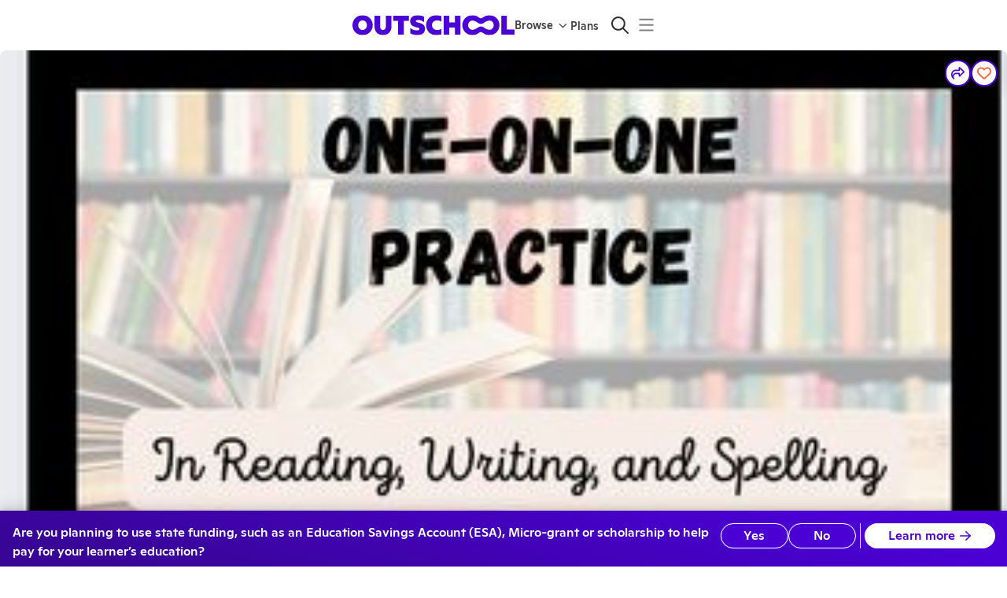

--- FILE ---
content_type: application/javascript
request_url: https://static2.outschool.com/master/main/public/js/vendor.fb6b7838a949e5a38aa4.js
body_size: 200903
content:
/*! For license information please see vendor.fb6b7838a949e5a38aa4.js.LICENSE.txt */
(self.webpackChunk_outschool_website=self.webpackChunk_outschool_website||[]).push([[4736],{91939:function(e,t,n){("undefined"!=typeof window?window:void 0!==n.g?n.g:"undefined"!=typeof self?self:{}).SENTRY_RELEASE={id:"4274381599b6ae3ab96f78f8cc15a0d2337d0a64"}},75351:function(e,t,n){"use strict";n.d(t,{Z:function(){return re}});var r=function(){function e(e){var t=this;this._insertTag=function(e){var n;n=0===t.tags.length?t.insertionPoint?t.insertionPoint.nextSibling:t.prepend?t.container.firstChild:t.before:t.tags[t.tags.length-1].nextSibling,t.container.insertBefore(e,n),t.tags.push(e)},this.isSpeedy=void 0===e.speedy||e.speedy,this.tags=[],this.ctr=0,this.nonce=e.nonce,this.key=e.key,this.container=e.container,this.prepend=e.prepend,this.insertionPoint=e.insertionPoint,this.before=null}var t=e.prototype;return t.hydrate=function(e){e.forEach(this._insertTag)},t.insert=function(e){this.ctr%(this.isSpeedy?65e3:1)==0&&this._insertTag(function(e){var t=document.createElement("style");return t.setAttribute("data-emotion",e.key),void 0!==e.nonce&&t.setAttribute("nonce",e.nonce),t.appendChild(document.createTextNode("")),t.setAttribute("data-s",""),t}(this));var t=this.tags[this.tags.length-1];if(this.isSpeedy){var n=function(e){if(e.sheet)return e.sheet;for(var t=0;t<document.styleSheets.length;t++)if(document.styleSheets[t].ownerNode===e)return document.styleSheets[t]}(t);try{n.insertRule(e,n.cssRules.length)}catch(e){}}else t.appendChild(document.createTextNode(e));this.ctr++},t.flush=function(){this.tags.forEach((function(e){return e.parentNode&&e.parentNode.removeChild(e)})),this.tags=[],this.ctr=0},e}(),o=Math.abs,i=String.fromCharCode,a=Object.assign;function s(e){return e.trim()}function u(e,t,n){return e.replace(t,n)}function c(e,t){return e.indexOf(t)}function l(e,t){return 0|e.charCodeAt(t)}function d(e,t,n){return e.slice(t,n)}function f(e){return e.length}function p(e){return e.length}function h(e,t){return t.push(e),e}var m=1,g=1,v=0,y=0,b=0,w="";function x(e,t,n,r,o,i,a){return{value:e,root:t,parent:n,type:r,props:o,children:i,line:m,column:g,length:a,return:""}}function D(e,t){return a(x("",null,null,"",null,null,0),e,{length:-e.length},t)}function Z(){return b=y>0?l(w,--y):0,g--,10===b&&(g=1,m--),b}function k(){return b=y<v?l(w,y++):0,g++,10===b&&(g=1,m++),b}function C(){return l(w,y)}function E(){return y}function S(e,t){return d(w,e,t)}function O(e){switch(e){case 0:case 9:case 10:case 13:case 32:return 5;case 33:case 43:case 44:case 47:case 62:case 64:case 126:case 59:case 123:case 125:return 4;case 58:return 3;case 34:case 39:case 40:case 91:return 2;case 41:case 93:return 1}return 0}function P(e){return m=g=1,v=f(w=e),y=0,[]}function T(e){return w="",e}function M(e){return s(S(y-1,A(91===e?e+2:40===e?e+1:e)))}function R(e){for(;(b=C())&&b<33;)k();return O(e)>2||O(b)>3?"":" "}function I(e,t){for(;--t&&k()&&!(b<48||b>102||b>57&&b<65||b>70&&b<97););return S(e,E()+(t<6&&32==C()&&32==k()))}function A(e){for(;k();)switch(b){case e:return y;case 34:case 39:34!==e&&39!==e&&A(b);break;case 40:41===e&&A(e);break;case 92:k()}return y}function j(e,t){for(;k()&&e+b!==57&&(e+b!==84||47!==C()););return"/*"+S(t,y-1)+"*"+i(47===e?e:k())}function F(e){for(;!O(C());)k();return S(e,y)}var $="-ms-",L="-moz-",_="-webkit-",B="comm",N="rule",z="decl",U="@keyframes";function W(e,t){for(var n="",r=p(e),o=0;o<r;o++)n+=t(e[o],o,e,t)||"";return n}function V(e,t,n,r){switch(e.type){case"@import":case z:return e.return=e.return||e.value;case B:return"";case U:return e.return=e.value+"{"+W(e.children,r)+"}";case N:e.value=e.props.join(",")}return f(n=W(e.children,r))?e.return=e.value+"{"+n+"}":""}function H(e){return T(Y("",null,null,null,[""],e=P(e),0,[0],e))}function Y(e,t,n,r,o,a,s,d,p){for(var m=0,g=0,v=s,y=0,b=0,w=0,x=1,D=1,S=1,O=0,P="",T=o,A=a,$=r,L=P;D;)switch(w=O,O=k()){case 40:if(108!=w&&58==l(L,v-1)){-1!=c(L+=u(M(O),"&","&\f"),"&\f")&&(S=-1);break}case 34:case 39:case 91:L+=M(O);break;case 9:case 10:case 13:case 32:L+=R(w);break;case 92:L+=I(E()-1,7);continue;case 47:switch(C()){case 42:case 47:h(K(j(k(),E()),t,n),p);break;default:L+="/"}break;case 123*x:d[m++]=f(L)*S;case 125*x:case 59:case 0:switch(O){case 0:case 125:D=0;case 59+g:b>0&&f(L)-v&&h(b>32?G(L+";",r,n,v-1):G(u(L," ","")+";",r,n,v-2),p);break;case 59:L+=";";default:if(h($=q(L,t,n,m,g,o,d,P,T=[],A=[],v),a),123===O)if(0===g)Y(L,t,$,$,T,a,v,d,A);else switch(99===y&&110===l(L,3)?100:y){case 100:case 109:case 115:Y(e,$,$,r&&h(q(e,$,$,0,0,o,d,P,o,T=[],v),A),o,A,v,d,r?T:A);break;default:Y(L,$,$,$,[""],A,0,d,A)}}m=g=b=0,x=S=1,P=L="",v=s;break;case 58:v=1+f(L),b=w;default:if(x<1)if(123==O)--x;else if(125==O&&0==x++&&125==Z())continue;switch(L+=i(O),O*x){case 38:S=g>0?1:(L+="\f",-1);break;case 44:d[m++]=(f(L)-1)*S,S=1;break;case 64:45===C()&&(L+=M(k())),y=C(),g=v=f(P=L+=F(E())),O++;break;case 45:45===w&&2==f(L)&&(x=0)}}return a}function q(e,t,n,r,i,a,c,l,f,h,m){for(var g=i-1,v=0===i?a:[""],y=p(v),b=0,w=0,D=0;b<r;++b)for(var Z=0,k=d(e,g+1,g=o(w=c[b])),C=e;Z<y;++Z)(C=s(w>0?v[Z]+" "+k:u(k,/&\f/g,v[Z])))&&(f[D++]=C);return x(e,t,n,0===i?N:l,f,h,m)}function K(e,t,n){return x(e,t,n,B,i(b),d(e,2,-2),0)}function G(e,t,n,r){return x(e,t,n,z,d(e,0,r),d(e,r+1,-1),r)}var X=function(e,t,n){for(var r=0,o=0;r=o,o=C(),38===r&&12===o&&(t[n]=1),!O(o);)k();return S(e,y)},J=new WeakMap,Q=function(e){if("rule"===e.type&&e.parent&&!(e.length<1)){for(var t=e.value,n=e.parent,r=e.column===n.column&&e.line===n.line;"rule"!==n.type;)if(!(n=n.parent))return;if((1!==e.props.length||58===t.charCodeAt(0)||J.get(n))&&!r){J.set(e,!0);for(var o=[],a=function(e,t){return T(function(e,t){var n=-1,r=44;do{switch(O(r)){case 0:38===r&&12===C()&&(t[n]=1),e[n]+=X(y-1,t,n);break;case 2:e[n]+=M(r);break;case 4:if(44===r){e[++n]=58===C()?"&\f":"",t[n]=e[n].length;break}default:e[n]+=i(r)}}while(r=k());return e}(P(e),t))}(t,o),s=n.props,u=0,c=0;u<a.length;u++)for(var l=0;l<s.length;l++,c++)e.props[c]=o[u]?a[u].replace(/&\f/g,s[l]):s[l]+" "+a[u]}}},ee=function(e){if("decl"===e.type){var t=e.value;108===t.charCodeAt(0)&&98===t.charCodeAt(2)&&(e.return="",e.value="")}};function te(e,t){switch(function(e,t){return 45^l(e,0)?(((t<<2^l(e,0))<<2^l(e,1))<<2^l(e,2))<<2^l(e,3):0}(e,t)){case 5103:return _+"print-"+e+e;case 5737:case 4201:case 3177:case 3433:case 1641:case 4457:case 2921:case 5572:case 6356:case 5844:case 3191:case 6645:case 3005:case 6391:case 5879:case 5623:case 6135:case 4599:case 4855:case 4215:case 6389:case 5109:case 5365:case 5621:case 3829:return _+e+e;case 5349:case 4246:case 4810:case 6968:case 2756:return _+e+L+e+$+e+e;case 6828:case 4268:return _+e+$+e+e;case 6165:return _+e+$+"flex-"+e+e;case 5187:return _+e+u(e,/(\w+).+(:[^]+)/,_+"box-$1$2"+$+"flex-$1$2")+e;case 5443:return _+e+$+"flex-item-"+u(e,/flex-|-self/,"")+e;case 4675:return _+e+$+"flex-line-pack"+u(e,/align-content|flex-|-self/,"")+e;case 5548:return _+e+$+u(e,"shrink","negative")+e;case 5292:return _+e+$+u(e,"basis","preferred-size")+e;case 6060:return _+"box-"+u(e,"-grow","")+_+e+$+u(e,"grow","positive")+e;case 4554:return _+u(e,/([^-])(transform)/g,"$1"+_+"$2")+e;case 6187:return u(u(u(e,/(zoom-|grab)/,_+"$1"),/(image-set)/,_+"$1"),e,"")+e;case 5495:case 3959:return u(e,/(image-set\([^]*)/,_+"$1$`$1");case 4968:return u(u(e,/(.+:)(flex-)?(.*)/,_+"box-pack:$3"+$+"flex-pack:$3"),/s.+-b[^;]+/,"justify")+_+e+e;case 4095:case 3583:case 4068:case 2532:return u(e,/(.+)-inline(.+)/,_+"$1$2")+e;case 8116:case 7059:case 5753:case 5535:case 5445:case 5701:case 4933:case 4677:case 5533:case 5789:case 5021:case 4765:if(f(e)-1-t>6)switch(l(e,t+1)){case 109:if(45!==l(e,t+4))break;case 102:return u(e,/(.+:)(.+)-([^]+)/,"$1"+_+"$2-$3$1"+L+(108==l(e,t+3)?"$3":"$2-$3"))+e;case 115:return~c(e,"stretch")?te(u(e,"stretch","fill-available"),t)+e:e}break;case 4949:if(115!==l(e,t+1))break;case 6444:switch(l(e,f(e)-3-(~c(e,"!important")&&10))){case 107:return u(e,":",":"+_)+e;case 101:return u(e,/(.+:)([^;!]+)(;|!.+)?/,"$1"+_+(45===l(e,14)?"inline-":"")+"box$3$1"+_+"$2$3$1"+$+"$2box$3")+e}break;case 5936:switch(l(e,t+11)){case 114:return _+e+$+u(e,/[svh]\w+-[tblr]{2}/,"tb")+e;case 108:return _+e+$+u(e,/[svh]\w+-[tblr]{2}/,"tb-rl")+e;case 45:return _+e+$+u(e,/[svh]\w+-[tblr]{2}/,"lr")+e}return _+e+$+e+e}return e}var ne=[function(e,t,n,r){if(e.length>-1&&!e.return)switch(e.type){case z:e.return=te(e.value,e.length);break;case U:return W([D(e,{value:u(e.value,"@","@"+_)})],r);case N:if(e.length)return function(e,t){return e.map(t).join("")}(e.props,(function(t){switch(function(e,t){return(e=/(::plac\w+|:read-\w+)/.exec(e))?e[0]:e}(t)){case":read-only":case":read-write":return W([D(e,{props:[u(t,/:(read-\w+)/,":-moz-$1")]})],r);case"::placeholder":return W([D(e,{props:[u(t,/:(plac\w+)/,":"+_+"input-$1")]}),D(e,{props:[u(t,/:(plac\w+)/,":-moz-$1")]}),D(e,{props:[u(t,/:(plac\w+)/,$+"input-$1")]})],r)}return""}))}}],re=function(e){var t=e.key;if("css"===t){var n=document.querySelectorAll("style[data-emotion]:not([data-s])");Array.prototype.forEach.call(n,(function(e){-1!==e.getAttribute("data-emotion").indexOf(" ")&&(document.head.appendChild(e),e.setAttribute("data-s",""))}))}var o,i,a=e.stylisPlugins||ne,s={},u=[];o=e.container||document.head,Array.prototype.forEach.call(document.querySelectorAll('style[data-emotion^="'+t+' "]'),(function(e){for(var t=e.getAttribute("data-emotion").split(" "),n=1;n<t.length;n++)s[t[n]]=!0;u.push(e)}));var c,l,d,f,h=[V,(f=function(e){c.insert(e)},function(e){e.root||(e=e.return)&&f(e)})],m=(l=[Q,ee].concat(a,h),d=p(l),function(e,t,n,r){for(var o="",i=0;i<d;i++)o+=l[i](e,t,n,r)||"";return o});i=function(e,t,n,r){c=n,W(H(e?e+"{"+t.styles+"}":t.styles),m),r&&(g.inserted[t.name]=!0)};var g={key:t,sheet:new r({key:t,container:o,nonce:e.nonce,speedy:e.speedy,prepend:e.prepend,insertionPoint:e.insertionPoint}),nonce:e.nonce,inserted:s,registered:{},insert:i};return g.sheet.hydrate(u),g}},63057:function(e,t,n){"use strict";var r=n(11855),o=/^((children|dangerouslySetInnerHTML|key|ref|autoFocus|defaultValue|defaultChecked|innerHTML|suppressContentEditableWarning|suppressHydrationWarning|valueLink|abbr|accept|acceptCharset|accessKey|action|allow|allowUserMedia|allowPaymentRequest|allowFullScreen|allowTransparency|alt|async|autoComplete|autoPlay|capture|cellPadding|cellSpacing|challenge|charSet|checked|cite|classID|className|cols|colSpan|content|contentEditable|contextMenu|controls|controlsList|coords|crossOrigin|data|dateTime|decoding|default|defer|dir|disabled|disablePictureInPicture|download|draggable|encType|enterKeyHint|form|formAction|formEncType|formMethod|formNoValidate|formTarget|frameBorder|headers|height|hidden|high|href|hrefLang|htmlFor|httpEquiv|id|inputMode|integrity|is|keyParams|keyType|kind|label|lang|list|loading|loop|low|marginHeight|marginWidth|max|maxLength|media|mediaGroup|method|min|minLength|multiple|muted|name|nonce|noValidate|open|optimum|pattern|placeholder|playsInline|poster|preload|profile|radioGroup|readOnly|referrerPolicy|rel|required|reversed|role|rows|rowSpan|sandbox|scope|scoped|scrolling|seamless|selected|shape|size|sizes|slot|span|spellCheck|src|srcDoc|srcLang|srcSet|start|step|style|summary|tabIndex|target|title|translate|type|useMap|value|width|wmode|wrap|about|datatype|inlist|prefix|property|resource|typeof|vocab|autoCapitalize|autoCorrect|autoSave|color|incremental|fallback|inert|itemProp|itemScope|itemType|itemID|itemRef|on|option|results|security|unselectable|accentHeight|accumulate|additive|alignmentBaseline|allowReorder|alphabetic|amplitude|arabicForm|ascent|attributeName|attributeType|autoReverse|azimuth|baseFrequency|baselineShift|baseProfile|bbox|begin|bias|by|calcMode|capHeight|clip|clipPathUnits|clipPath|clipRule|colorInterpolation|colorInterpolationFilters|colorProfile|colorRendering|contentScriptType|contentStyleType|cursor|cx|cy|d|decelerate|descent|diffuseConstant|direction|display|divisor|dominantBaseline|dur|dx|dy|edgeMode|elevation|enableBackground|end|exponent|externalResourcesRequired|fill|fillOpacity|fillRule|filter|filterRes|filterUnits|floodColor|floodOpacity|focusable|fontFamily|fontSize|fontSizeAdjust|fontStretch|fontStyle|fontVariant|fontWeight|format|from|fr|fx|fy|g1|g2|glyphName|glyphOrientationHorizontal|glyphOrientationVertical|glyphRef|gradientTransform|gradientUnits|hanging|horizAdvX|horizOriginX|ideographic|imageRendering|in|in2|intercept|k|k1|k2|k3|k4|kernelMatrix|kernelUnitLength|kerning|keyPoints|keySplines|keyTimes|lengthAdjust|letterSpacing|lightingColor|limitingConeAngle|local|markerEnd|markerMid|markerStart|markerHeight|markerUnits|markerWidth|mask|maskContentUnits|maskUnits|mathematical|mode|numOctaves|offset|opacity|operator|order|orient|orientation|origin|overflow|overlinePosition|overlineThickness|panose1|paintOrder|pathLength|patternContentUnits|patternTransform|patternUnits|pointerEvents|points|pointsAtX|pointsAtY|pointsAtZ|preserveAlpha|preserveAspectRatio|primitiveUnits|r|radius|refX|refY|renderingIntent|repeatCount|repeatDur|requiredExtensions|requiredFeatures|restart|result|rotate|rx|ry|scale|seed|shapeRendering|slope|spacing|specularConstant|specularExponent|speed|spreadMethod|startOffset|stdDeviation|stemh|stemv|stitchTiles|stopColor|stopOpacity|strikethroughPosition|strikethroughThickness|string|stroke|strokeDasharray|strokeDashoffset|strokeLinecap|strokeLinejoin|strokeMiterlimit|strokeOpacity|strokeWidth|surfaceScale|systemLanguage|tableValues|targetX|targetY|textAnchor|textDecoration|textRendering|textLength|to|transform|u1|u2|underlinePosition|underlineThickness|unicode|unicodeBidi|unicodeRange|unitsPerEm|vAlphabetic|vHanging|vIdeographic|vMathematical|values|vectorEffect|version|vertAdvY|vertOriginX|vertOriginY|viewBox|viewTarget|visibility|widths|wordSpacing|writingMode|x|xHeight|x1|x2|xChannelSelector|xlinkActuate|xlinkArcrole|xlinkHref|xlinkRole|xlinkShow|xlinkTitle|xlinkType|xmlBase|xmlns|xmlnsXlink|xmlLang|xmlSpace|y|y1|y2|yChannelSelector|z|zoomAndPan|for|class|autofocus)|(([Dd][Aa][Tt][Aa]|[Aa][Rr][Ii][Aa]|x)-.*))$/,i=(0,r.Z)((function(e){return o.test(e)||111===e.charCodeAt(0)&&110===e.charCodeAt(1)&&e.charCodeAt(2)<91}));t.Z=i},11855:function(e,t,n){"use strict";function r(e){var t=Object.create(null);return function(n){return void 0===t[n]&&(t[n]=e(n)),t[n]}}n.d(t,{Z:function(){return r}})},89564:function(e,t,n){"use strict";n.d(t,{C:function(){return h},E:function(){return C},T:function(){return v},_:function(){return m},a:function(){return w},b:function(){return x},c:function(){return Z},h:function(){return f},u:function(){return y},w:function(){return g}});var r=n(89808),o=n(75351),i=n(71425),a=function(e){var t=new WeakMap;return function(n){if(t.has(n))return t.get(n);var r=e(n);return t.set(n,r),r}},s=n(36300),u=n.n(s),c=n(86079),l=n(73007),d=n(47543),f={}.hasOwnProperty,p=(0,r.createContext)("undefined"!=typeof HTMLElement?(0,o.Z)({key:"css"}):null),h=p.Provider,m=function(){return(0,r.useContext)(p)},g=function(e){return(0,r.forwardRef)((function(t,n){var o=(0,r.useContext)(p);return e(t,o,n)}))},v=(0,r.createContext)({}),y=function(){return(0,r.useContext)(v)},b=a((function(e){return a((function(t){return function(e,t){return"function"==typeof t?t(e):(0,i.Z)({},e,t)}(e,t)}))})),w=function(e){var t=(0,r.useContext)(v);return e.theme!==t&&(t=b(t)(e.theme)),(0,r.createElement)(v.Provider,{value:t},e.children)};function x(e){var t,n,o=e.displayName||e.name||"Component",a=function(t,n){var o=(0,r.useContext)(v);return(0,r.createElement)(e,(0,i.Z)({theme:o,ref:n},t))},s=(0,r.forwardRef)(a);return s.displayName="WithTheme("+o+")",t=s,n=e,u()(t,n)}var D="__EMOTION_TYPE_PLEASE_DO_NOT_USE__",Z=function(e,t){var n={};for(var r in t)f.call(t,r)&&(n[r]=t[r]);return n[D]=e,n},k=function(e){var t=e.cache,n=e.serialized,r=e.isStringTag;return(0,c.hC)(t,n,r),(0,d.L)((function(){return(0,c.My)(t,n,r)})),null},C=g((function(e,t,n){var o=e.css;"string"==typeof o&&void 0!==t.registered[o]&&(o=t.registered[o]);var i=e[D],a=[o],s="";"string"==typeof e.className?s=(0,c.fp)(t.registered,a,e.className):null!=e.className&&(s=e.className+" ");var u=(0,l.O)(a,void 0,(0,r.useContext)(v));s+=t.key+"-"+u.name;var d={};for(var p in e)f.call(e,p)&&"css"!==p&&p!==D&&(d[p]=e[p]);return d.ref=n,d.className=s,(0,r.createElement)(r.Fragment,null,(0,r.createElement)(k,{cache:t,serialized:u,isStringTag:"string"==typeof i}),(0,r.createElement)(i,d))}))},52358:function(e,t,n){"use strict";n.r(t),n.d(t,{CacheProvider:function(){return o.C},ClassNames:function(){return m},Global:function(){return c},ThemeContext:function(){return o.T},ThemeProvider:function(){return o.a},__unsafe_useEmotionCache:function(){return o._},createElement:function(){return u},css:function(){return l},jsx:function(){return u},keyframes:function(){return d},useTheme:function(){return o.u},withEmotionCache:function(){return o.w},withTheme:function(){return o.b}});var r=n(89808),o=(n(75351),n(89564)),i=(n(36300),n(86079)),a=n(73007),s=n(47543),u=function(e,t){var n=arguments;if(null==t||!o.h.call(t,"css"))return r.createElement.apply(void 0,n);var i=n.length,a=new Array(i);a[0]=o.E,a[1]=(0,o.c)(e,t);for(var s=2;s<i;s++)a[s]=n[s];return r.createElement.apply(null,a)},c=(0,o.w)((function(e,t){var n=e.styles,u=(0,a.O)([n],void 0,(0,r.useContext)(o.T)),c=(0,r.useRef)();return(0,s.j)((function(){var e=t.key+"-global",n=new t.sheet.constructor({key:e,nonce:t.sheet.nonce,container:t.sheet.container,speedy:t.sheet.isSpeedy}),r=!1,o=document.querySelector('style[data-emotion="'+e+" "+u.name+'"]');return t.sheet.tags.length&&(n.before=t.sheet.tags[0]),null!==o&&(r=!0,o.setAttribute("data-emotion",e),n.hydrate([o])),c.current=[n,r],function(){n.flush()}}),[t]),(0,s.j)((function(){var e=c.current,n=e[0];if(e[1])e[1]=!1;else{if(void 0!==u.next&&(0,i.My)(t,u.next,!0),n.tags.length){var r=n.tags[n.tags.length-1].nextElementSibling;n.before=r,n.flush()}t.insert("",u,n,!1)}}),[t,u.name]),null}));function l(){for(var e=arguments.length,t=new Array(e),n=0;n<e;n++)t[n]=arguments[n];return(0,a.O)(t)}var d=function(){var e=l.apply(void 0,arguments),t="animation-"+e.name;return{name:t,styles:"@keyframes "+t+"{"+e.styles+"}",anim:1,toString:function(){return"_EMO_"+this.name+"_"+this.styles+"_EMO_"}}},f=function e(t){for(var n=t.length,r=0,o="";r<n;r++){var i=t[r];if(null!=i){var a=void 0;switch(typeof i){case"boolean":break;case"object":if(Array.isArray(i))a=e(i);else for(var s in a="",i)i[s]&&s&&(a&&(a+=" "),a+=s);break;default:a=i}a&&(o&&(o+=" "),o+=a)}}return o};function p(e,t,n){var r=[],o=(0,i.fp)(e,r,n);return r.length<2?n:o+t(r)}var h=function(e){var t=e.cache,n=e.serializedArr;return(0,s.L)((function(){for(var e=0;e<n.length;e++)(0,i.My)(t,n[e],!1)})),null},m=(0,o.w)((function(e,t){var n=[],s=function(){for(var e=arguments.length,r=new Array(e),o=0;o<e;o++)r[o]=arguments[o];var s=(0,a.O)(r,t.registered);return n.push(s),(0,i.hC)(t,s,!1),t.key+"-"+s.name},u={css:s,cx:function(){for(var e=arguments.length,n=new Array(e),r=0;r<e;r++)n[r]=arguments[r];return p(t.registered,s,f(n))},theme:(0,r.useContext)(o.T)},c=e.children(u);return(0,r.createElement)(r.Fragment,null,(0,r.createElement)(h,{cache:t,serializedArr:n}),c)}))},73007:function(e,t,n){"use strict";n.d(t,{O:function(){return m}});var r=function(e){for(var t,n=0,r=0,o=e.length;o>=4;++r,o-=4)t=1540483477*(65535&(t=255&e.charCodeAt(r)|(255&e.charCodeAt(++r))<<8|(255&e.charCodeAt(++r))<<16|(255&e.charCodeAt(++r))<<24))+(59797*(t>>>16)<<16),n=1540483477*(65535&(t^=t>>>24))+(59797*(t>>>16)<<16)^1540483477*(65535&n)+(59797*(n>>>16)<<16);switch(o){case 3:n^=(255&e.charCodeAt(r+2))<<16;case 2:n^=(255&e.charCodeAt(r+1))<<8;case 1:n=1540483477*(65535&(n^=255&e.charCodeAt(r)))+(59797*(n>>>16)<<16)}return(((n=1540483477*(65535&(n^=n>>>13))+(59797*(n>>>16)<<16))^n>>>15)>>>0).toString(36)},o={animationIterationCount:1,borderImageOutset:1,borderImageSlice:1,borderImageWidth:1,boxFlex:1,boxFlexGroup:1,boxOrdinalGroup:1,columnCount:1,columns:1,flex:1,flexGrow:1,flexPositive:1,flexShrink:1,flexNegative:1,flexOrder:1,gridRow:1,gridRowEnd:1,gridRowSpan:1,gridRowStart:1,gridColumn:1,gridColumnEnd:1,gridColumnSpan:1,gridColumnStart:1,msGridRow:1,msGridRowSpan:1,msGridColumn:1,msGridColumnSpan:1,fontWeight:1,lineHeight:1,opacity:1,order:1,orphans:1,tabSize:1,widows:1,zIndex:1,zoom:1,WebkitLineClamp:1,fillOpacity:1,floodOpacity:1,stopOpacity:1,strokeDasharray:1,strokeDashoffset:1,strokeMiterlimit:1,strokeOpacity:1,strokeWidth:1},i=n(11855),a=/[A-Z]|^ms/g,s=/_EMO_([^_]+?)_([^]*?)_EMO_/g,u=function(e){return 45===e.charCodeAt(1)},c=function(e){return null!=e&&"boolean"!=typeof e},l=(0,i.Z)((function(e){return u(e)?e:e.replace(a,"-$&").toLowerCase()})),d=function(e,t){switch(e){case"animation":case"animationName":if("string"==typeof t)return t.replace(s,(function(e,t,n){return p={name:t,styles:n,next:p},t}))}return 1===o[e]||u(e)||"number"!=typeof t||0===t?t:t+"px"};function f(e,t,n){if(null==n)return"";if(void 0!==n.__emotion_styles)return n;switch(typeof n){case"boolean":return"";case"object":if(1===n.anim)return p={name:n.name,styles:n.styles,next:p},n.name;if(void 0!==n.styles){var r=n.next;if(void 0!==r)for(;void 0!==r;)p={name:r.name,styles:r.styles,next:p},r=r.next;return n.styles+";"}return function(e,t,n){var r="";if(Array.isArray(n))for(var o=0;o<n.length;o++)r+=f(e,t,n[o])+";";else for(var i in n){var a=n[i];if("object"!=typeof a)null!=t&&void 0!==t[a]?r+=i+"{"+t[a]+"}":c(a)&&(r+=l(i)+":"+d(i,a)+";");else if(!Array.isArray(a)||"string"!=typeof a[0]||null!=t&&void 0!==t[a[0]]){var s=f(e,t,a);switch(i){case"animation":case"animationName":r+=l(i)+":"+s+";";break;default:r+=i+"{"+s+"}"}}else for(var u=0;u<a.length;u++)c(a[u])&&(r+=l(i)+":"+d(i,a[u])+";")}return r}(e,t,n);case"function":if(void 0!==e){var o=p,i=n(e);return p=o,f(e,t,i)}}if(null==t)return n;var a=t[n];return void 0!==a?a:n}var p,h=/label:\s*([^\s;\n{]+)\s*(;|$)/g,m=function(e,t,n){if(1===e.length&&"object"==typeof e[0]&&null!==e[0]&&void 0!==e[0].styles)return e[0];var o=!0,i="";p=void 0;var a=e[0];null==a||void 0===a.raw?(o=!1,i+=f(n,t,a)):i+=a[0];for(var s=1;s<e.length;s++)i+=f(n,t,e[s]),o&&(i+=a[s]);h.lastIndex=0;for(var u,c="";null!==(u=h.exec(i));)c+="-"+u[1];return{name:r(i)+c,styles:i,next:p}}},47543:function(e,t,n){"use strict";var r;n.d(t,{L:function(){return a},j:function(){return s}});var o=n(89808),i=!!(r||(r=n.t(o,2))).useInsertionEffect&&(r||(r=n.t(o,2))).useInsertionEffect,a=i||function(e){return e()},s=i||o.useLayoutEffect},86079:function(e,t,n){"use strict";function r(e,t,n){var r="";return n.split(" ").forEach((function(n){void 0!==e[n]?t.push(e[n]+";"):r+=n+" "})),r}n.d(t,{My:function(){return i},fp:function(){return r},hC:function(){return o}});var o=function(e,t,n){var r=e.key+"-"+t.name;!1===n&&void 0===e.registered[r]&&(e.registered[r]=t.styles)},i=function(e,t,n){o(e,t,n);var r=e.key+"-"+t.name;if(void 0===e.inserted[t.name]){var i=t;do{e.insert(t===i?"."+r:"",i,e.sheet,!0),i=i.next}while(void 0!==i)}}},77878:function(e,t,n){"use strict";n.d(t,{d:function(){return c}});var r=n(89808),o=n(4035),i=n(81236),a=n(16957),s=n(84840);function u(e){return e.substring(2).toLowerCase()}function c(e){const{children:t,disableReactTree:n=!1,mouseEvent:c="onClick",onClickAway:l,touchEvent:d="onTouchEnd"}=e,f=r.useRef(!1),p=r.useRef(null),h=r.useRef(!1),m=r.useRef(!1);r.useEffect((()=>(setTimeout((()=>{h.current=!0}),0),()=>{h.current=!1})),[]);const g=(0,o.Z)(t.ref,p),v=(0,i.Z)((e=>{const t=m.current;m.current=!1;const r=(0,a.Z)(p.current);if(!h.current||!p.current||"clientX"in e&&function(e,t){return t.documentElement.clientWidth<e.clientX||t.documentElement.clientHeight<e.clientY}(e,r))return;if(f.current)return void(f.current=!1);let o;o=e.composedPath?e.composedPath().indexOf(p.current)>-1:!r.documentElement.contains(e.target)||p.current.contains(e.target),o||!n&&t||l(e)})),y=e=>n=>{m.current=!0;const r=t.props[e];r&&r(n)},b={ref:g};return!1!==d&&(b[d]=y(d)),r.useEffect((()=>{if(!1!==d){const e=u(d),t=(0,a.Z)(p.current),n=()=>{f.current=!0};return t.addEventListener(e,v),t.addEventListener("touchmove",n),()=>{t.removeEventListener(e,v),t.removeEventListener("touchmove",n)}}}),[v,d]),!1!==c&&(b[c]=y(c)),r.useEffect((()=>{if(!1!==c){const e=u(c),t=(0,a.Z)(p.current);return t.addEventListener(e,v),()=>{t.removeEventListener(e,v)}}}),[v,c]),(0,s.jsx)(r.Fragment,{children:r.cloneElement(t,b)})}},15470:function(e,t,n){"use strict";n.d(t,{i:function(){return l}});var r=n(89808),o=n(4035),i=n(16957),a=n(84840);const s=["input","select","textarea","a[href]","button","[tabindex]","audio[controls]","video[controls]",'[contenteditable]:not([contenteditable="false"])'].join(",");function u(e){const t=[],n=[];return Array.from(e.querySelectorAll(s)).forEach(((e,r)=>{const o=function(e){const t=parseInt(e.getAttribute("tabindex")||"",10);return Number.isNaN(t)?"true"===e.contentEditable||("AUDIO"===e.nodeName||"VIDEO"===e.nodeName||"DETAILS"===e.nodeName)&&null===e.getAttribute("tabindex")?0:e.tabIndex:t}(e);-1!==o&&function(e){return!(e.disabled||"INPUT"===e.tagName&&"hidden"===e.type||function(e){if("INPUT"!==e.tagName||"radio"!==e.type)return!1;if(!e.name)return!1;const t=t=>e.ownerDocument.querySelector(`input[type="radio"]${t}`);let n=t(`[name="${e.name}"]:checked`);return n||(n=t(`[name="${e.name}"]`)),n!==e}(e))}(e)&&(0===o?t.push(e):n.push({documentOrder:r,tabIndex:o,node:e}))})),n.sort(((e,t)=>e.tabIndex===t.tabIndex?e.documentOrder-t.documentOrder:e.tabIndex-t.tabIndex)).map((e=>e.node)).concat(t)}function c(){return!0}function l(e){const{children:t,disableAutoFocus:n=!1,disableEnforceFocus:s=!1,disableRestoreFocus:l=!1,getTabbable:d=u,isEnabled:f=c,open:p}=e,h=r.useRef(!1),m=r.useRef(null),g=r.useRef(null),v=r.useRef(null),y=r.useRef(null),b=r.useRef(!1),w=r.useRef(null),x=(0,o.Z)(t.ref,w),D=r.useRef(null);r.useEffect((()=>{p&&w.current&&(b.current=!n)}),[n,p]),r.useEffect((()=>{if(!p||!w.current)return;const e=(0,i.Z)(w.current);return w.current.contains(e.activeElement)||(w.current.hasAttribute("tabIndex")||w.current.setAttribute("tabIndex","-1"),b.current&&w.current.focus()),()=>{l||(v.current&&v.current.focus&&(h.current=!0,v.current.focus()),v.current=null)}}),[p]),r.useEffect((()=>{if(!p||!w.current)return;const e=(0,i.Z)(w.current),t=t=>{D.current=t,!s&&f()&&"Tab"===t.key&&e.activeElement===w.current&&t.shiftKey&&(h.current=!0,g.current&&g.current.focus())},n=()=>{const t=w.current;if(null===t)return;if(!e.hasFocus()||!f()||h.current)return void(h.current=!1);if(t.contains(e.activeElement))return;if(s&&e.activeElement!==m.current&&e.activeElement!==g.current)return;if(e.activeElement!==y.current)y.current=null;else if(null!==y.current)return;if(!b.current)return;let n=[];if(e.activeElement!==m.current&&e.activeElement!==g.current||(n=d(w.current)),n.length>0){var r,o;const e=Boolean((null==(r=D.current)?void 0:r.shiftKey)&&"Tab"===(null==(o=D.current)?void 0:o.key)),t=n[0],i=n[n.length-1];"string"!=typeof t&&"string"!=typeof i&&(e?i.focus():t.focus())}else t.focus()};e.addEventListener("focusin",n),e.addEventListener("keydown",t,!0);const r=setInterval((()=>{e.activeElement&&"BODY"===e.activeElement.tagName&&n()}),50);return()=>{clearInterval(r),e.removeEventListener("focusin",n),e.removeEventListener("keydown",t,!0)}}),[n,s,l,f,p,d]);const Z=e=>{null===v.current&&(v.current=e.relatedTarget),b.current=!0};return(0,a.jsxs)(r.Fragment,{children:[(0,a.jsx)("div",{tabIndex:p?0:-1,onFocus:Z,ref:m,"data-testid":"sentinelStart"}),r.cloneElement(t,{ref:x,onFocus:e=>{null===v.current&&(v.current=e.relatedTarget),b.current=!0,y.current=e.target;const n=t.props.onFocus;n&&n(e)}}),(0,a.jsx)("div",{tabIndex:p?0:-1,onFocus:Z,ref:g,"data-testid":"sentinelEnd"})]})}},36625:function(e,t,n){"use strict";n.d(t,{h:function(){return c}});var r=n(89808),o=n(76252),i=n(4035),a=n(12551),s=n(41053),u=n(84840);const c=r.forwardRef((function(e,t){const{children:n,container:c,disablePortal:l=!1}=e,[d,f]=r.useState(null),p=(0,i.Z)(r.isValidElement(n)?n.ref:null,t);if((0,a.Z)((()=>{l||f(function(e){return"function"==typeof e?e():e}(c)||document.body)}),[c,l]),(0,a.Z)((()=>{if(d&&!l)return(0,s.Z)(t,d),()=>{(0,s.Z)(t,null)}}),[t,d,l]),l){if(r.isValidElement(n)){const e={ref:p};return r.cloneElement(n,e)}return(0,u.jsx)(r.Fragment,{children:n})}return(0,u.jsx)(r.Fragment,{children:d?o.createPortal(n,d):d})}))},64573:function(e,t,n){"use strict";n.d(t,{u:function(){return h}});var r=n(83939),o=n(93567),i=n(89808),a=n(4035),s=n(23159),u=n(12551),c=n(8206),l=n(84840);const d=["onChange","maxRows","minRows","style","value"];function f(e){return parseInt(e,10)||0}const p={visibility:"hidden",position:"absolute",overflow:"hidden",height:0,top:0,left:0,transform:"translateZ(0)"},h=i.forwardRef((function(e,t){const{onChange:n,maxRows:h,minRows:m=1,style:g,value:v}=e,y=(0,o.Z)(e,d),{current:b}=i.useRef(null!=v),w=i.useRef(null),x=(0,a.Z)(t,w),D=i.useRef(null),Z=i.useCallback((()=>{const t=w.current,n=(0,s.Z)(t).getComputedStyle(t);if("0px"===n.width)return{outerHeightStyle:0,overflowing:!1};const r=D.current;r.style.width=n.width,r.value=t.value||e.placeholder||"x","\n"===r.value.slice(-1)&&(r.value+=" ");const o=n.boxSizing,i=f(n.paddingBottom)+f(n.paddingTop),a=f(n.borderBottomWidth)+f(n.borderTopWidth),u=r.scrollHeight;r.value="x";const c=r.scrollHeight;let l=u;return m&&(l=Math.max(Number(m)*c,l)),h&&(l=Math.min(Number(h)*c,l)),l=Math.max(l,c),{outerHeightStyle:l+("border-box"===o?i+a:0),overflowing:Math.abs(l-u)<=1}}),[h,m,e.placeholder]),k=i.useCallback((()=>{const e=Z();if(null==(t=e)||0===Object.keys(t).length||0===t.outerHeightStyle&&!t.overflowing)return;var t;const n=w.current;n.style.height=`${e.outerHeightStyle}px`,n.style.overflow=e.overflowing?"hidden":""}),[Z]);return(0,u.Z)((()=>{const e=()=>{k()};const t=(0,c.Z)(e),n=w.current,r=(0,s.Z)(n);let o;return r.addEventListener("resize",t),"undefined"!=typeof ResizeObserver&&(o=new ResizeObserver(e),o.observe(n)),()=>{t.clear(),cancelAnimationFrame(undefined),r.removeEventListener("resize",t),o&&o.disconnect()}}),[Z,k]),(0,u.Z)((()=>{k()})),(0,l.jsxs)(i.Fragment,{children:[(0,l.jsx)("textarea",(0,r.Z)({value:v,onChange:e=>{b||k(),n&&n(e)},ref:x,rows:m,style:g},y)),(0,l.jsx)("textarea",{"aria-hidden":!0,className:e.className,readOnly:!0,ref:D,tabIndex:-1,style:(0,r.Z)({},p,g,{paddingTop:0,paddingBottom:0})})]})}))},31712:function(e,t,n){"use strict";n.d(t,{g:function(){return c},G:function(){return i}});var r=n(16957),o=n(23159);function i(e,t){t?e.setAttribute("aria-hidden","true"):e.removeAttribute("aria-hidden")}function a(e){return parseInt((0,o.Z)(e).getComputedStyle(e).paddingRight,10)||0}function s(e,t,n,r,o){const a=[t,n,...r];[].forEach.call(e.children,(e=>{const t=-1===a.indexOf(e),n=!function(e){const t=-1!==["TEMPLATE","SCRIPT","STYLE","LINK","MAP","META","NOSCRIPT","PICTURE","COL","COLGROUP","PARAM","SLOT","SOURCE","TRACK"].indexOf(e.tagName),n="INPUT"===e.tagName&&"hidden"===e.getAttribute("type");return t||n}(e);t&&n&&i(e,o)}))}function u(e,t){let n=-1;return e.some(((e,r)=>!!t(e)&&(n=r,!0))),n}class c{constructor(){this.containers=void 0,this.modals=void 0,this.modals=[],this.containers=[]}add(e,t){let n=this.modals.indexOf(e);if(-1!==n)return n;n=this.modals.length,this.modals.push(e),e.modalRef&&i(e.modalRef,!1);const r=function(e){const t=[];return[].forEach.call(e.children,(e=>{"true"===e.getAttribute("aria-hidden")&&t.push(e)})),t}(t);s(t,e.mount,e.modalRef,r,!0);const o=u(this.containers,(e=>e.container===t));return-1!==o?(this.containers[o].modals.push(e),n):(this.containers.push({modals:[e],container:t,restore:null,hiddenSiblings:r}),n)}mount(e,t){const n=u(this.containers,(t=>-1!==t.modals.indexOf(e))),i=this.containers[n];i.restore||(i.restore=function(e,t){const n=[],i=e.container;if(!t.disableScrollLock){if(function(e){const t=(0,r.Z)(e);return t.body===e?(0,o.Z)(e).innerWidth>t.documentElement.clientWidth:e.scrollHeight>e.clientHeight}(i)){const e=function(e){const t=e.documentElement.clientWidth;return Math.abs(window.innerWidth-t)}((0,r.Z)(i));n.push({value:i.style.paddingRight,property:"padding-right",el:i}),i.style.paddingRight=`${a(i)+e}px`;const t=(0,r.Z)(i).querySelectorAll(".mui-fixed");[].forEach.call(t,(t=>{n.push({value:t.style.paddingRight,property:"padding-right",el:t}),t.style.paddingRight=`${a(t)+e}px`}))}let e;if(i.parentNode instanceof DocumentFragment)e=(0,r.Z)(i).body;else{const t=i.parentElement,n=(0,o.Z)(i);e="HTML"===(null==t?void 0:t.nodeName)&&"scroll"===n.getComputedStyle(t).overflowY?t:i}n.push({value:e.style.overflow,property:"overflow",el:e},{value:e.style.overflowX,property:"overflow-x",el:e},{value:e.style.overflowY,property:"overflow-y",el:e}),e.style.overflow="hidden"}return()=>{n.forEach((({value:e,el:t,property:n})=>{e?t.style.setProperty(n,e):t.style.removeProperty(n)}))}}(i,t))}remove(e,t=!0){const n=this.modals.indexOf(e);if(-1===n)return n;const r=u(this.containers,(t=>-1!==t.modals.indexOf(e))),o=this.containers[r];if(o.modals.splice(o.modals.indexOf(e),1),this.modals.splice(n,1),0===o.modals.length)o.restore&&o.restore(),e.modalRef&&i(e.modalRef,t),s(o.container,e.mount,e.modalRef,o.hiddenSiblings,!1),this.containers.splice(r,1);else{const e=o.modals[o.modals.length-1];e.modalRef&&i(e.modalRef,!1)}return n}isTopModal(e){return this.modals.length>0&&this.modals[this.modals.length-1]===e}}},49559:function(e,t,n){"use strict";n.d(t,{$:function(){return i}});var r=n(83939),o=n(39136);function i(e,t,n){return void 0===e||(0,o.X)(e)?t:(0,r.Z)({},t,{ownerState:(0,r.Z)({},t.ownerState,n)})}},87285:function(e,t,n){"use strict";function r(e,t=[]){if(void 0===e)return{};const n={};return Object.keys(e).filter((n=>n.match(/^on[A-Z]/)&&"function"==typeof e[n]&&!t.includes(n))).forEach((t=>{n[t]=e[t]})),n}n.d(t,{_:function(){return r}})},39136:function(e,t,n){"use strict";function r(e){return"string"==typeof e}n.d(t,{X:function(){return r}})},89421:function(e,t,n){"use strict";n.d(t,{L:function(){return s}});var r=n(83939),o=n(7829),i=n(87285);function a(e){if(void 0===e)return{};const t={};return Object.keys(e).filter((t=>!(t.match(/^on[A-Z]/)&&"function"==typeof e[t]))).forEach((n=>{t[n]=e[n]})),t}function s(e){const{getSlotProps:t,additionalProps:n,externalSlotProps:s,externalForwardedProps:u,className:c}=e;if(!t){const e=(0,o.Z)(null==n?void 0:n.className,c,null==u?void 0:u.className,null==s?void 0:s.className),t=(0,r.Z)({},null==n?void 0:n.style,null==u?void 0:u.style,null==s?void 0:s.style),i=(0,r.Z)({},n,u,s);return e.length>0&&(i.className=e),Object.keys(t).length>0&&(i.style=t),{props:i,internalRef:void 0}}const l=(0,i._)((0,r.Z)({},u,s)),d=a(s),f=a(u),p=t(l),h=(0,o.Z)(null==p?void 0:p.className,null==n?void 0:n.className,c,null==u?void 0:u.className,null==s?void 0:s.className),m=(0,r.Z)({},null==p?void 0:p.style,null==n?void 0:n.style,null==u?void 0:u.style,null==s?void 0:s.style),g=(0,r.Z)({},p,n,f,d);return h.length>0&&(g.className=h),Object.keys(m).length>0&&(g.style=m),{props:g,internalRef:p.ref}}},74963:function(e,t,n){"use strict";function r(e,t,n){return"function"==typeof e?e(t,n):e}n.d(t,{x:function(){return r}})},75652:function(e,t,n){"use strict";n.d(t,{y:function(){return l}});var r=n(83939),o=n(93567),i=n(4035),a=n(49559),s=n(89421),u=n(74963);const c=["elementType","externalSlotProps","ownerState","skipResolvingSlotProps"];function l(e){var t;const{elementType:n,externalSlotProps:l,ownerState:d,skipResolvingSlotProps:f=!1}=e,p=(0,o.Z)(e,c),h=f?{}:(0,u.x)(l,d),{props:m,internalRef:g}=(0,s.L)((0,r.Z)({},p,{externalSlotProps:h})),v=(0,i.Z)(g,null==h?void 0:h.ref,null==(t=e.additionalProps)?void 0:t.ref);return(0,a.$)(n,(0,r.Z)({},m,{ref:v}),d)}},85579:function(e,t,n){"use strict";var r=n(37725),o=n(84498),i=n(89808),a=(n(67444),n(7829)),s=n(79710),u=n(37396),c=n(26004),l=n(29198),d=n(81528),f=n(26756),p=n(60940),h=n(78739),m=n(41043),g=n(84840);const v=["children","className","defaultExpanded","disabled","disableGutters","expanded","onChange","square","slots","slotProps","TransitionComponent","TransitionProps"],y=(0,u.U)("MuiAccordion"),b=(0,c.ZP)(d.Z,{name:"MuiAccordion",slot:"Root",overridesResolver:(e,t)=>{const{ownerState:n}=e;return[{[`& .${m.Z.region}`]:t.region},t.root,!n.square&&t.rounded,!n.disableGutters&&t.gutters]}})((({theme:e})=>{const t={duration:e.transitions.duration.shortest};return{position:"relative",transition:e.transitions.create(["margin"],t),overflowAnchor:"none","&::before":{position:"absolute",left:0,top:-1,right:0,height:1,content:'""',opacity:1,backgroundColor:(e.vars||e).palette.divider,transition:e.transitions.create(["opacity","background-color"],t)},"&:first-of-type":{"&::before":{display:"none"}},[`&.${m.Z.expanded}`]:{"&::before":{opacity:0},"&:first-of-type":{marginTop:0},"&:last-of-type":{marginBottom:0},"& + &":{"&::before":{display:"none"}}},[`&.${m.Z.disabled}`]:{backgroundColor:(e.vars||e).palette.action.disabledBackground}}}),(({theme:e})=>({variants:[{props:e=>!e.square,style:{borderRadius:0,"&:first-of-type":{borderTopLeftRadius:(e.vars||e).shape.borderRadius,borderTopRightRadius:(e.vars||e).shape.borderRadius},"&:last-of-type":{borderBottomLeftRadius:(e.vars||e).shape.borderRadius,borderBottomRightRadius:(e.vars||e).shape.borderRadius,"@supports (-ms-ime-align: auto)":{borderBottomLeftRadius:0,borderBottomRightRadius:0}}}},{props:e=>!e.disableGutters,style:{[`&.${m.Z.expanded}`]:{margin:"16px 0"}}}]}))),w=i.forwardRef((function(e,t){const n=y({props:e,name:"MuiAccordion"}),{children:u,className:c,defaultExpanded:d=!1,disabled:w=!1,disableGutters:x=!1,expanded:D,onChange:Z,square:k=!1,slots:C={},slotProps:E={},TransitionComponent:S,TransitionProps:O}=n,P=(0,o.Z)(n,v),[T,M]=(0,p.Z)({controlled:D,default:d,name:"Accordion",state:"expanded"}),R=i.useCallback((e=>{M(!T),Z&&Z(e,!T)}),[T,Z,M]),[I,...A]=i.Children.toArray(u),j=i.useMemo((()=>({expanded:T,disabled:w,disableGutters:x,toggle:R})),[T,w,x,R]),F=(0,r.Z)({},n,{square:k,disabled:w,disableGutters:x,expanded:T}),$=(e=>{const{classes:t,square:n,expanded:r,disabled:o,disableGutters:i}=e,a={root:["root",!n&&"rounded",r&&"expanded",o&&"disabled",!i&&"gutters"],region:["region"]};return(0,s.Z)(a,m.k,t)})(F),L=(0,r.Z)({transition:S},C),_=(0,r.Z)({transition:O},E),[B,N]=(0,h.Z)("transition",{elementType:l.Z,externalForwardedProps:{slots:L,slotProps:_},ownerState:F});return(0,g.jsxs)(b,(0,r.Z)({className:(0,a.Z)($.root,c),ref:t,ownerState:F,square:k},P,{children:[(0,g.jsx)(f.Z.Provider,{value:j,children:I}),(0,g.jsx)(B,(0,r.Z)({in:T,timeout:"auto"},N,{children:(0,g.jsx)("div",{"aria-labelledby":I.props.id,id:I.props["aria-controls"],role:"region",className:$.region,children:A})}))]}))}));t.Z=w},26756:function(e,t,n){"use strict";const r=n(89808).createContext({});t.Z=r},41043:function(e,t,n){"use strict";n.d(t,{k:function(){return i}});var r=n(70272),o=n(54321);function i(e){return(0,o.ZP)("MuiAccordion",e)}const a=(0,r.Z)("MuiAccordion",["root","rounded","expanded","disabled","gutters","region"]);t.Z=a},51102:function(e,t,n){"use strict";var r=n(37725),o=n(84498),i=n(89808),a=n(7829),s=n(79710),u=n(37396),c=n(26004),l=n(59541),d=n(84840);const f=["className"],p=(0,u.U)("MuiAccordionDetails"),h=(0,c.ZP)("div",{name:"MuiAccordionDetails",slot:"Root",overridesResolver:(e,t)=>t.root})((({theme:e})=>({padding:e.spacing(1,2,2)}))),m=i.forwardRef((function(e,t){const n=p({props:e,name:"MuiAccordionDetails"}),{className:i}=n,u=(0,o.Z)(n,f),c=n,m=(e=>{const{classes:t}=e;return(0,s.Z)({root:["root"]},l.s,t)})(c);return(0,d.jsx)(h,(0,r.Z)({className:(0,a.Z)(m.root,i),ref:t,ownerState:c},u))}));t.Z=m},59541:function(e,t,n){"use strict";n.d(t,{s:function(){return i}});var r=n(70272),o=n(54321);function i(e){return(0,o.ZP)("MuiAccordionDetails",e)}const a=(0,r.Z)("MuiAccordionDetails",["root"]);t.Z=a},33315:function(e,t,n){"use strict";var r=n(37725),o=n(84498),i=n(89808),a=n(7829),s=n(79710),u=n(37396),c=n(26004),l=n(40396),d=n(26756),f=n(36386),p=n(84840);const h=["children","className","expandIcon","focusVisibleClassName","onClick"],m=(0,u.U)("MuiAccordionSummary"),g=(0,c.ZP)(l.Z,{name:"MuiAccordionSummary",slot:"Root",overridesResolver:(e,t)=>t.root})((({theme:e})=>{const t={duration:e.transitions.duration.shortest};return{display:"flex",minHeight:48,padding:e.spacing(0,2),transition:e.transitions.create(["min-height","background-color"],t),[`&.${f.Z.focusVisible}`]:{backgroundColor:(e.vars||e).palette.action.focus},[`&.${f.Z.disabled}`]:{opacity:(e.vars||e).palette.action.disabledOpacity},[`&:hover:not(.${f.Z.disabled})`]:{cursor:"pointer"},variants:[{props:e=>!e.disableGutters,style:{[`&.${f.Z.expanded}`]:{minHeight:64}}}]}})),v=(0,c.ZP)("div",{name:"MuiAccordionSummary",slot:"Content",overridesResolver:(e,t)=>t.content})((({theme:e})=>({display:"flex",flexGrow:1,margin:"12px 0",variants:[{props:e=>!e.disableGutters,style:{transition:e.transitions.create(["margin"],{duration:e.transitions.duration.shortest}),[`&.${f.Z.expanded}`]:{margin:"20px 0"}}}]}))),y=(0,c.ZP)("div",{name:"MuiAccordionSummary",slot:"ExpandIconWrapper",overridesResolver:(e,t)=>t.expandIconWrapper})((({theme:e})=>({display:"flex",color:(e.vars||e).palette.action.active,transform:"rotate(0deg)",transition:e.transitions.create("transform",{duration:e.transitions.duration.shortest}),[`&.${f.Z.expanded}`]:{transform:"rotate(180deg)"}}))),b=i.forwardRef((function(e,t){const n=m({props:e,name:"MuiAccordionSummary"}),{children:u,className:c,expandIcon:l,focusVisibleClassName:b,onClick:w}=n,x=(0,o.Z)(n,h),{disabled:D=!1,disableGutters:Z,expanded:k,toggle:C}=i.useContext(d.Z),E=(0,r.Z)({},n,{expanded:k,disabled:D,disableGutters:Z}),S=(e=>{const{classes:t,expanded:n,disabled:r,disableGutters:o}=e,i={root:["root",n&&"expanded",r&&"disabled",!o&&"gutters"],focusVisible:["focusVisible"],content:["content",n&&"expanded",!o&&"contentGutters"],expandIconWrapper:["expandIconWrapper",n&&"expanded"]};return(0,s.Z)(i,f.i,t)})(E);return(0,p.jsxs)(g,(0,r.Z)({focusRipple:!1,disableRipple:!0,disabled:D,component:"div","aria-expanded":k,className:(0,a.Z)(S.root,c),focusVisibleClassName:(0,a.Z)(S.focusVisible,b),onClick:e=>{C&&C(e),w&&w(e)},ref:t,ownerState:E},x,{children:[(0,p.jsx)(v,{className:S.content,ownerState:E,children:u}),l&&(0,p.jsx)(y,{className:S.expandIconWrapper,ownerState:E,children:l})]}))}));t.Z=b},36386:function(e,t,n){"use strict";n.d(t,{i:function(){return i}});var r=n(70272),o=n(54321);function i(e){return(0,o.ZP)("MuiAccordionSummary",e)}const a=(0,r.Z)("MuiAccordionSummary",["root","expanded","focusVisible","disabled","gutters","contentGutters","content","expandIconWrapper"]);t.Z=a},22354:function(e,t,n){"use strict";n.d(t,{Z:function(){return T}});var r=n(84498),o=n(37725),i=n(89808),a=n(7829),s=n(79710),u=n(64793),c=n(37396),l=n(26004),d=n(78739),f=n(59654),p=n(81528),h=n(49038),m=n(26259),g=n(73531),v=n(84840),y=(0,g.Z)((0,v.jsx)("path",{d:"M20,12A8,8 0 0,1 12,20A8,8 0 0,1 4,12A8,8 0 0,1 12,4C12.76,4 13.5,4.11 14.2, 4.31L15.77,2.74C14.61,2.26 13.34,2 12,2A10,10 0 0,0 2,12A10,10 0 0,0 12,22A10,10 0 0, 0 22,12M7.91,10.08L6.5,11.5L11,16L21,6L19.59,4.58L11,13.17L7.91,10.08Z"}),"SuccessOutlined"),b=(0,g.Z)((0,v.jsx)("path",{d:"M12 5.99L19.53 19H4.47L12 5.99M12 2L1 21h22L12 2zm1 14h-2v2h2v-2zm0-6h-2v4h2v-4z"}),"ReportProblemOutlined"),w=(0,g.Z)((0,v.jsx)("path",{d:"M11 15h2v2h-2zm0-8h2v6h-2zm.99-5C6.47 2 2 6.48 2 12s4.47 10 9.99 10C17.52 22 22 17.52 22 12S17.52 2 11.99 2zM12 20c-4.42 0-8-3.58-8-8s3.58-8 8-8 8 3.58 8 8-3.58 8-8 8z"}),"ErrorOutline"),x=(0,g.Z)((0,v.jsx)("path",{d:"M11,9H13V7H11M12,20C7.59,20 4,16.41 4,12C4,7.59 7.59,4 12,4C16.41,4 20,7.59 20, 12C20,16.41 16.41,20 12,20M12,2A10,10 0 0,0 2,12A10,10 0 0,0 12,22A10,10 0 0,0 22,12A10, 10 0 0,0 12,2M11,17H13V11H11V17Z"}),"InfoOutlined"),D=n(93892);const Z=["action","children","className","closeText","color","components","componentsProps","icon","iconMapping","onClose","role","severity","slotProps","slots","variant"],k=(0,c.U)("MuiAlert"),C=(0,l.ZP)(p.Z,{name:"MuiAlert",slot:"Root",overridesResolver:(e,t)=>{const{ownerState:n}=e;return[t.root,t[n.variant],t[`${n.variant}${(0,f.Z)(n.color||n.severity)}`]]}})((({theme:e})=>{const t="light"===e.palette.mode?u._j:u.$n,n="light"===e.palette.mode?u.$n:u._j;return(0,o.Z)({},e.typography.body2,{backgroundColor:"transparent",display:"flex",padding:"6px 16px",variants:[...Object.entries(e.palette).filter((([,e])=>e.main&&e.light)).map((([r])=>({props:{colorSeverity:r,variant:"standard"},style:{color:e.vars?e.vars.palette.Alert[`${r}Color`]:t(e.palette[r].light,.6),backgroundColor:e.vars?e.vars.palette.Alert[`${r}StandardBg`]:n(e.palette[r].light,.9),[`& .${h.Z.icon}`]:e.vars?{color:e.vars.palette.Alert[`${r}IconColor`]}:{color:e.palette[r].main}}}))),...Object.entries(e.palette).filter((([,e])=>e.main&&e.light)).map((([n])=>({props:{colorSeverity:n,variant:"outlined"},style:{color:e.vars?e.vars.palette.Alert[`${n}Color`]:t(e.palette[n].light,.6),border:`1px solid ${(e.vars||e).palette[n].light}`,[`& .${h.Z.icon}`]:e.vars?{color:e.vars.palette.Alert[`${n}IconColor`]}:{color:e.palette[n].main}}}))),...Object.entries(e.palette).filter((([,e])=>e.main&&e.dark)).map((([t])=>({props:{colorSeverity:t,variant:"filled"},style:(0,o.Z)({fontWeight:e.typography.fontWeightMedium},e.vars?{color:e.vars.palette.Alert[`${t}FilledColor`],backgroundColor:e.vars.palette.Alert[`${t}FilledBg`]}:{backgroundColor:"dark"===e.palette.mode?e.palette[t].dark:e.palette[t].main,color:e.palette.getContrastText(e.palette[t].main)})})))]})})),E=(0,l.ZP)("div",{name:"MuiAlert",slot:"Icon",overridesResolver:(e,t)=>t.icon})({marginRight:12,padding:"7px 0",display:"flex",fontSize:22,opacity:.9}),S=(0,l.ZP)("div",{name:"MuiAlert",slot:"Message",overridesResolver:(e,t)=>t.message})({padding:"8px 0",minWidth:0,overflow:"auto"}),O=(0,l.ZP)("div",{name:"MuiAlert",slot:"Action",overridesResolver:(e,t)=>t.action})({display:"flex",alignItems:"flex-start",padding:"4px 0 0 16px",marginLeft:"auto",marginRight:-8}),P={success:(0,v.jsx)(y,{fontSize:"inherit"}),warning:(0,v.jsx)(b,{fontSize:"inherit"}),error:(0,v.jsx)(w,{fontSize:"inherit"}),info:(0,v.jsx)(x,{fontSize:"inherit"})};var T=i.forwardRef((function(e,t){const n=k({props:e,name:"MuiAlert"}),{action:i,children:u,className:c,closeText:l="Close",color:p,components:g={},componentsProps:y={},icon:b,iconMapping:w=P,onClose:x,role:T="alert",severity:M="success",slotProps:R={},slots:I={},variant:A="standard"}=n,j=(0,r.Z)(n,Z),F=(0,o.Z)({},n,{color:p,severity:M,variant:A,colorSeverity:p||M}),$=(e=>{const{variant:t,color:n,severity:r,classes:o}=e,i={root:["root",`color${(0,f.Z)(n||r)}`,`${t}${(0,f.Z)(n||r)}`,`${t}`],icon:["icon"],message:["message"],action:["action"]};return(0,s.Z)(i,h.t,o)})(F),L={slots:(0,o.Z)({closeButton:g.CloseButton,closeIcon:g.CloseIcon},I),slotProps:(0,o.Z)({},y,R)},[_,B]=(0,d.Z)("closeButton",{elementType:m.Z,externalForwardedProps:L,ownerState:F}),[N,z]=(0,d.Z)("closeIcon",{elementType:D.Z,externalForwardedProps:L,ownerState:F});return(0,v.jsxs)(C,(0,o.Z)({role:T,elevation:0,ownerState:F,className:(0,a.Z)($.root,c),ref:t},j,{children:[!1!==b?(0,v.jsx)(E,{ownerState:F,className:$.icon,children:b||w[M]||P[M]}):null,(0,v.jsx)(S,{ownerState:F,className:$.message,children:u}),null!=i?(0,v.jsx)(O,{ownerState:F,className:$.action,children:i}):null,null==i&&x?(0,v.jsx)(O,{ownerState:F,className:$.action,children:(0,v.jsx)(_,(0,o.Z)({size:"small","aria-label":l,title:l,color:"inherit",onClick:x},B,{children:(0,v.jsx)(N,(0,o.Z)({fontSize:"small"},z))}))}):null]}))}))},49038:function(e,t,n){"use strict";n.d(t,{t:function(){return i}});var r=n(70272),o=n(54321);function i(e){return(0,o.ZP)("MuiAlert",e)}const a=(0,r.Z)("MuiAlert",["root","action","icon","message","filled","colorSuccess","colorInfo","colorWarning","colorError","filledSuccess","filledInfo","filledWarning","filledError","outlined","outlinedSuccess","outlinedInfo","outlinedWarning","outlinedError","standard","standardSuccess","standardInfo","standardWarning","standardError"]);t.Z=a},77698:function(e,t,n){"use strict";var r=n(37725),o=n(84498),i=n(89808),a=n(7829),s=n(79710),u=n(37396),c=n(26004),l=n(96706),d=n(526),f=n(84840);const p=["className"],h=(0,u.U)("MuiAlertTitle"),m=(0,c.ZP)(l.Z,{name:"MuiAlertTitle",slot:"Root",overridesResolver:(e,t)=>t.root})((({theme:e})=>({fontWeight:e.typography.fontWeightMedium,marginTop:-2}))),g=i.forwardRef((function(e,t){const n=h({props:e,name:"MuiAlertTitle"}),{className:i}=n,u=(0,o.Z)(n,p),c=n,l=(e=>{const{classes:t}=e;return(0,s.Z)({root:["root"]},d.E,t)})(c);return(0,f.jsx)(m,(0,r.Z)({gutterBottom:!0,component:"div",ownerState:c,ref:t,className:(0,a.Z)(l.root,i)},u))}));t.Z=g},526:function(e,t,n){"use strict";n.d(t,{E:function(){return i}});var r=n(70272),o=n(54321);function i(e){return(0,o.ZP)("MuiAlertTitle",e)}const a=(0,r.Z)("MuiAlertTitle",["root"]);t.Z=a},19121:function(e,t,n){"use strict";var r=n(84498),o=n(37725),i=n(89808),a=n(7829),s=n(79710),u=n(26004),c=n(802),l=n(60203),d=n(97946),f=n(84840);const p=["children","className","component","components","componentsProps","invisible","open","slotProps","slots","TransitionComponent","transitionDuration"],h=(0,u.ZP)("div",{name:"MuiBackdrop",slot:"Root",overridesResolver:(e,t)=>{const{ownerState:n}=e;return[t.root,n.invisible&&t.invisible]}})((({ownerState:e})=>(0,o.Z)({position:"fixed",display:"flex",alignItems:"center",justifyContent:"center",right:0,bottom:0,top:0,left:0,backgroundColor:"rgba(0, 0, 0, 0.5)",WebkitTapHighlightColor:"transparent"},e.invisible&&{backgroundColor:"transparent"}))),m=i.forwardRef((function(e,t){var n,i,u;const m=(0,c.Z)({props:e,name:"MuiBackdrop"}),{children:g,className:v,component:y="div",components:b={},componentsProps:w={},invisible:x=!1,open:D,slotProps:Z={},slots:k={},TransitionComponent:C=l.Z,transitionDuration:E}=m,S=(0,r.Z)(m,p),O=(0,o.Z)({},m,{component:y,invisible:x}),P=(e=>{const{classes:t,invisible:n}=e,r={root:["root",n&&"invisible"]};return(0,s.Z)(r,d.s,t)})(O),T=null!=(n=Z.root)?n:w.root;return(0,f.jsx)(C,(0,o.Z)({in:D,timeout:E},S,{children:(0,f.jsx)(h,(0,o.Z)({"aria-hidden":!0},T,{as:null!=(i=null!=(u=k.root)?u:b.Root)?i:y,className:(0,a.Z)(P.root,v,null==T?void 0:T.className),ownerState:(0,o.Z)({},O,null==T?void 0:T.ownerState),classes:P,ref:t,children:g}))}))}));t.Z=m},97946:function(e,t,n){"use strict";n.d(t,{s:function(){return i}});var r=n(70272),o=n(54321);function i(e){return(0,o.ZP)("MuiBackdrop",e)}const a=(0,r.Z)("MuiBackdrop",["root","invisible"]);t.Z=a},29904:function(e,t,n){"use strict";var r=n(98521),o=n(78014),i=n(62674),a=n(60646),s=n(79162);const u=(0,i.Z)(),c=(0,r.Z)({themeId:a.Z,defaultTheme:u,defaultClassName:s.Z.root,generateClassName:o.Z.generate});t.Z=c},79162:function(e,t,n){"use strict";const r=(0,n(70272).Z)("MuiBox",["root"]);t.Z=r},71087:function(e,t,n){"use strict";var r=n(84498),o=n(37725),i=n(89808),a=n(7829),s=n(94468),u=n(79710),c=n(64793),l=n(26004),d=n(92220),f=n(802),p=n(40396),h=n(59654),m=n(25173),g=n(99278),v=n(64989),y=n(84840);const b=["children","color","component","className","disabled","disableElevation","disableFocusRipple","endIcon","focusVisibleClassName","fullWidth","size","startIcon","type","variant"],w=e=>(0,o.Z)({},"small"===e.size&&{"& > *:nth-of-type(1)":{fontSize:18}},"medium"===e.size&&{"& > *:nth-of-type(1)":{fontSize:20}},"large"===e.size&&{"& > *:nth-of-type(1)":{fontSize:22}}),x=(0,l.ZP)(p.Z,{shouldForwardProp:e=>(0,d.Z)(e)||"classes"===e,name:"MuiButton",slot:"Root",overridesResolver:(e,t)=>{const{ownerState:n}=e;return[t.root,t[n.variant],t[`${n.variant}${(0,h.Z)(n.color)}`],t[`size${(0,h.Z)(n.size)}`],t[`${n.variant}Size${(0,h.Z)(n.size)}`],"inherit"===n.color&&t.colorInherit,n.disableElevation&&t.disableElevation,n.fullWidth&&t.fullWidth]}})((({theme:e,ownerState:t})=>{var n,r;const i="light"===e.palette.mode?e.palette.grey[300]:e.palette.grey[800],a="light"===e.palette.mode?e.palette.grey.A100:e.palette.grey[700];return(0,o.Z)({},e.typography.button,{minWidth:64,padding:"6px 16px",borderRadius:(e.vars||e).shape.borderRadius,transition:e.transitions.create(["background-color","box-shadow","border-color","color"],{duration:e.transitions.duration.short}),"&:hover":(0,o.Z)({textDecoration:"none",backgroundColor:e.vars?`rgba(${e.vars.palette.text.primaryChannel} / ${e.vars.palette.action.hoverOpacity})`:(0,c.Fq)(e.palette.text.primary,e.palette.action.hoverOpacity),"@media (hover: none)":{backgroundColor:"transparent"}},"text"===t.variant&&"inherit"!==t.color&&{backgroundColor:e.vars?`rgba(${e.vars.palette[t.color].mainChannel} / ${e.vars.palette.action.hoverOpacity})`:(0,c.Fq)(e.palette[t.color].main,e.palette.action.hoverOpacity),"@media (hover: none)":{backgroundColor:"transparent"}},"outlined"===t.variant&&"inherit"!==t.color&&{border:`1px solid ${(e.vars||e).palette[t.color].main}`,backgroundColor:e.vars?`rgba(${e.vars.palette[t.color].mainChannel} / ${e.vars.palette.action.hoverOpacity})`:(0,c.Fq)(e.palette[t.color].main,e.palette.action.hoverOpacity),"@media (hover: none)":{backgroundColor:"transparent"}},"contained"===t.variant&&{backgroundColor:e.vars?e.vars.palette.Button.inheritContainedHoverBg:a,boxShadow:(e.vars||e).shadows[4],"@media (hover: none)":{boxShadow:(e.vars||e).shadows[2],backgroundColor:(e.vars||e).palette.grey[300]}},"contained"===t.variant&&"inherit"!==t.color&&{backgroundColor:(e.vars||e).palette[t.color].dark,"@media (hover: none)":{backgroundColor:(e.vars||e).palette[t.color].main}}),"&:active":(0,o.Z)({},"contained"===t.variant&&{boxShadow:(e.vars||e).shadows[8]}),[`&.${m.Z.focusVisible}`]:(0,o.Z)({},"contained"===t.variant&&{boxShadow:(e.vars||e).shadows[6]}),[`&.${m.Z.disabled}`]:(0,o.Z)({color:(e.vars||e).palette.action.disabled},"outlined"===t.variant&&{border:`1px solid ${(e.vars||e).palette.action.disabledBackground}`},"contained"===t.variant&&{color:(e.vars||e).palette.action.disabled,boxShadow:(e.vars||e).shadows[0],backgroundColor:(e.vars||e).palette.action.disabledBackground})},"text"===t.variant&&{padding:"6px 8px"},"text"===t.variant&&"inherit"!==t.color&&{color:(e.vars||e).palette[t.color].main},"outlined"===t.variant&&{padding:"5px 15px",border:"1px solid currentColor"},"outlined"===t.variant&&"inherit"!==t.color&&{color:(e.vars||e).palette[t.color].main,border:e.vars?`1px solid rgba(${e.vars.palette[t.color].mainChannel} / 0.5)`:`1px solid ${(0,c.Fq)(e.palette[t.color].main,.5)}`},"contained"===t.variant&&{color:e.vars?e.vars.palette.text.primary:null==(n=(r=e.palette).getContrastText)?void 0:n.call(r,e.palette.grey[300]),backgroundColor:e.vars?e.vars.palette.Button.inheritContainedBg:i,boxShadow:(e.vars||e).shadows[2]},"contained"===t.variant&&"inherit"!==t.color&&{color:(e.vars||e).palette[t.color].contrastText,backgroundColor:(e.vars||e).palette[t.color].main},"inherit"===t.color&&{color:"inherit",borderColor:"currentColor"},"small"===t.size&&"text"===t.variant&&{padding:"4px 5px",fontSize:e.typography.pxToRem(13)},"large"===t.size&&"text"===t.variant&&{padding:"8px 11px",fontSize:e.typography.pxToRem(15)},"small"===t.size&&"outlined"===t.variant&&{padding:"3px 9px",fontSize:e.typography.pxToRem(13)},"large"===t.size&&"outlined"===t.variant&&{padding:"7px 21px",fontSize:e.typography.pxToRem(15)},"small"===t.size&&"contained"===t.variant&&{padding:"4px 10px",fontSize:e.typography.pxToRem(13)},"large"===t.size&&"contained"===t.variant&&{padding:"8px 22px",fontSize:e.typography.pxToRem(15)},t.fullWidth&&{width:"100%"})}),(({ownerState:e})=>e.disableElevation&&{boxShadow:"none","&:hover":{boxShadow:"none"},[`&.${m.Z.focusVisible}`]:{boxShadow:"none"},"&:active":{boxShadow:"none"},[`&.${m.Z.disabled}`]:{boxShadow:"none"}})),D=(0,l.ZP)("span",{name:"MuiButton",slot:"StartIcon",overridesResolver:(e,t)=>{const{ownerState:n}=e;return[t.startIcon,t[`iconSize${(0,h.Z)(n.size)}`]]}})((({ownerState:e})=>(0,o.Z)({display:"inherit",marginRight:8,marginLeft:-4},"small"===e.size&&{marginLeft:-2},w(e)))),Z=(0,l.ZP)("span",{name:"MuiButton",slot:"EndIcon",overridesResolver:(e,t)=>{const{ownerState:n}=e;return[t.endIcon,t[`iconSize${(0,h.Z)(n.size)}`]]}})((({ownerState:e})=>(0,o.Z)({display:"inherit",marginRight:-4,marginLeft:8},"small"===e.size&&{marginRight:-2},w(e)))),k=i.forwardRef((function(e,t){const n=i.useContext(g.Z),c=i.useContext(v.Z),l=(0,s.Z)(n,e),d=(0,f.Z)({props:l,name:"MuiButton"}),{children:p,color:w="primary",component:k="button",className:C,disabled:E=!1,disableElevation:S=!1,disableFocusRipple:O=!1,endIcon:P,focusVisibleClassName:T,fullWidth:M=!1,size:R="medium",startIcon:I,type:A,variant:j="text"}=d,F=(0,r.Z)(d,b),$=(0,o.Z)({},d,{color:w,component:k,disabled:E,disableElevation:S,disableFocusRipple:O,fullWidth:M,size:R,type:A,variant:j}),L=(e=>{const{color:t,disableElevation:n,fullWidth:r,size:i,variant:a,classes:s}=e,c={root:["root",a,`${a}${(0,h.Z)(t)}`,`size${(0,h.Z)(i)}`,`${a}Size${(0,h.Z)(i)}`,`color${(0,h.Z)(t)}`,n&&"disableElevation",r&&"fullWidth"],label:["label"],startIcon:["icon","startIcon",`iconSize${(0,h.Z)(i)}`],endIcon:["icon","endIcon",`iconSize${(0,h.Z)(i)}`]},l=(0,u.Z)(c,m.F,s);return(0,o.Z)({},s,l)})($),_=I&&(0,y.jsx)(D,{className:L.startIcon,ownerState:$,children:I}),B=P&&(0,y.jsx)(Z,{className:L.endIcon,ownerState:$,children:P}),N=c||"";return(0,y.jsxs)(x,(0,o.Z)({ownerState:$,className:(0,a.Z)(n.className,L.root,C,N),component:k,disabled:E,focusRipple:!O,focusVisibleClassName:(0,a.Z)(L.focusVisible,T),ref:t,type:A},F,{classes:L,children:[_,p,B]}))}));t.Z=k},25173:function(e,t,n){"use strict";n.d(t,{F:function(){return i}});var r=n(70272),o=n(54321);function i(e){return(0,o.ZP)("MuiButton",e)}const a=(0,r.Z)("MuiButton",["root","text","textInherit","textPrimary","textSecondary","textSuccess","textError","textInfo","textWarning","outlined","outlinedInherit","outlinedPrimary","outlinedSecondary","outlinedSuccess","outlinedError","outlinedInfo","outlinedWarning","contained","containedInherit","containedPrimary","containedSecondary","containedSuccess","containedError","containedInfo","containedWarning","disableElevation","focusVisible","disabled","colorInherit","colorPrimary","colorSecondary","colorSuccess","colorError","colorInfo","colorWarning","textSizeSmall","textSizeMedium","textSizeLarge","outlinedSizeSmall","outlinedSizeMedium","outlinedSizeLarge","containedSizeSmall","containedSizeMedium","containedSizeLarge","sizeMedium","sizeSmall","sizeLarge","fullWidth","startIcon","endIcon","icon","iconSizeSmall","iconSizeMedium","iconSizeLarge"]);t.Z=a},40396:function(e,t,n){"use strict";n.d(t,{Z:function(){return I}});var r=n(37725),o=n(84498),i=n(89808),a=n(7829),s=n(79710),u=n(26004),c=n(802),l=n(76196),d=n(45202),f=n(18930),p=n(94073),h=n(52358),m=n(96255),g=n(84840),v=n(29591);const y=["center","classes","className"];let b,w,x,D,Z=e=>e;const k=(0,h.keyframes)(b||(b=Z`
  0% {
    transform: scale(0);
    opacity: 0.1;
  }

  100% {
    transform: scale(1);
    opacity: 0.3;
  }
`)),C=(0,h.keyframes)(w||(w=Z`
  0% {
    opacity: 1;
  }

  100% {
    opacity: 0;
  }
`)),E=(0,h.keyframes)(x||(x=Z`
  0% {
    transform: scale(1);
  }

  50% {
    transform: scale(0.92);
  }

  100% {
    transform: scale(1);
  }
`)),S=(0,u.ZP)("span",{name:"MuiTouchRipple",slot:"Root"})({overflow:"hidden",pointerEvents:"none",position:"absolute",zIndex:0,top:0,right:0,bottom:0,left:0,borderRadius:"inherit"}),O=(0,u.ZP)((function(e){const{className:t,classes:n,pulsate:r=!1,rippleX:o,rippleY:s,rippleSize:u,in:c,onExited:l,timeout:d}=e,[f,p]=i.useState(!1),h=(0,a.Z)(t,n.ripple,n.rippleVisible,r&&n.ripplePulsate),m={width:u,height:u,top:-u/2+s,left:-u/2+o},v=(0,a.Z)(n.child,f&&n.childLeaving,r&&n.childPulsate);return c||f||p(!0),i.useEffect((()=>{if(!c&&null!=l){const e=setTimeout(l,d);return()=>{clearTimeout(e)}}}),[l,c,d]),(0,g.jsx)("span",{className:h,style:m,children:(0,g.jsx)("span",{className:v})})}),{name:"MuiTouchRipple",slot:"Ripple"})(D||(D=Z`
  opacity: 0;
  position: absolute;

  &.${0} {
    opacity: 0.3;
    transform: scale(1);
    animation-name: ${0};
    animation-duration: ${0}ms;
    animation-timing-function: ${0};
  }

  &.${0} {
    animation-duration: ${0}ms;
  }

  & .${0} {
    opacity: 1;
    display: block;
    width: 100%;
    height: 100%;
    border-radius: 50%;
    background-color: currentColor;
  }

  & .${0} {
    opacity: 0;
    animation-name: ${0};
    animation-duration: ${0}ms;
    animation-timing-function: ${0};
  }

  & .${0} {
    position: absolute;
    /* @noflip */
    left: 0px;
    top: 0;
    animation-name: ${0};
    animation-duration: 2500ms;
    animation-timing-function: ${0};
    animation-iteration-count: infinite;
    animation-delay: 200ms;
  }
`),v.Z.rippleVisible,k,550,(({theme:e})=>e.transitions.easing.easeInOut),v.Z.ripplePulsate,(({theme:e})=>e.transitions.duration.shorter),v.Z.child,v.Z.childLeaving,C,550,(({theme:e})=>e.transitions.easing.easeInOut),v.Z.childPulsate,E,(({theme:e})=>e.transitions.easing.easeInOut));var P=i.forwardRef((function(e,t){const n=(0,c.Z)({props:e,name:"MuiTouchRipple"}),{center:s=!1,classes:u={},className:l}=n,d=(0,o.Z)(n,y),[f,h]=i.useState([]),b=i.useRef(0),w=i.useRef(null);i.useEffect((()=>{w.current&&(w.current(),w.current=null)}),[f]);const x=i.useRef(!1),D=(0,m.Z)(),Z=i.useRef(null),k=i.useRef(null),C=i.useCallback((e=>{const{pulsate:t,rippleX:n,rippleY:r,rippleSize:o,cb:i}=e;h((e=>[...e,(0,g.jsx)(O,{classes:{ripple:(0,a.Z)(u.ripple,v.Z.ripple),rippleVisible:(0,a.Z)(u.rippleVisible,v.Z.rippleVisible),ripplePulsate:(0,a.Z)(u.ripplePulsate,v.Z.ripplePulsate),child:(0,a.Z)(u.child,v.Z.child),childLeaving:(0,a.Z)(u.childLeaving,v.Z.childLeaving),childPulsate:(0,a.Z)(u.childPulsate,v.Z.childPulsate)},timeout:550,pulsate:t,rippleX:n,rippleY:r,rippleSize:o},b.current)])),b.current+=1,w.current=i}),[u]),E=i.useCallback(((e={},t={},n=(()=>{}))=>{const{pulsate:r=!1,center:o=s||t.pulsate,fakeElement:i=!1}=t;if("mousedown"===(null==e?void 0:e.type)&&x.current)return void(x.current=!1);"touchstart"===(null==e?void 0:e.type)&&(x.current=!0);const a=i?null:k.current,u=a?a.getBoundingClientRect():{width:0,height:0,left:0,top:0};let c,l,d;if(o||void 0===e||0===e.clientX&&0===e.clientY||!e.clientX&&!e.touches)c=Math.round(u.width/2),l=Math.round(u.height/2);else{const{clientX:t,clientY:n}=e.touches&&e.touches.length>0?e.touches[0]:e;c=Math.round(t-u.left),l=Math.round(n-u.top)}if(o)d=Math.sqrt((2*u.width**2+u.height**2)/3),d%2==0&&(d+=1);else{const e=2*Math.max(Math.abs((a?a.clientWidth:0)-c),c)+2,t=2*Math.max(Math.abs((a?a.clientHeight:0)-l),l)+2;d=Math.sqrt(e**2+t**2)}null!=e&&e.touches?null===Z.current&&(Z.current=()=>{C({pulsate:r,rippleX:c,rippleY:l,rippleSize:d,cb:n})},D.start(80,(()=>{Z.current&&(Z.current(),Z.current=null)}))):C({pulsate:r,rippleX:c,rippleY:l,rippleSize:d,cb:n})}),[s,C,D]),P=i.useCallback((()=>{E({},{pulsate:!0})}),[E]),T=i.useCallback(((e,t)=>{if(D.clear(),"touchend"===(null==e?void 0:e.type)&&Z.current)return Z.current(),Z.current=null,void D.start(0,(()=>{T(e,t)}));Z.current=null,h((e=>e.length>0?e.slice(1):e)),w.current=t}),[D]);return i.useImperativeHandle(t,(()=>({pulsate:P,start:E,stop:T})),[P,E,T]),(0,g.jsx)(S,(0,r.Z)({className:(0,a.Z)(v.Z.root,u.root,l),ref:k},d,{children:(0,g.jsx)(p.Z,{component:null,exit:!0,children:f})}))})),T=n(11789);const M=["action","centerRipple","children","className","component","disabled","disableRipple","disableTouchRipple","focusRipple","focusVisibleClassName","LinkComponent","onBlur","onClick","onContextMenu","onDragLeave","onFocus","onFocusVisible","onKeyDown","onKeyUp","onMouseDown","onMouseLeave","onMouseUp","onTouchEnd","onTouchMove","onTouchStart","tabIndex","TouchRippleProps","touchRippleRef","type"],R=(0,u.ZP)("button",{name:"MuiButtonBase",slot:"Root",overridesResolver:(e,t)=>t.root})({display:"inline-flex",alignItems:"center",justifyContent:"center",position:"relative",boxSizing:"border-box",WebkitTapHighlightColor:"transparent",backgroundColor:"transparent",outline:0,border:0,margin:0,borderRadius:0,padding:0,cursor:"pointer",userSelect:"none",verticalAlign:"middle",MozAppearance:"none",WebkitAppearance:"none",textDecoration:"none",color:"inherit","&::-moz-focus-inner":{borderStyle:"none"},[`&.${T.Z.disabled}`]:{pointerEvents:"none",cursor:"default"},"@media print":{colorAdjust:"exact"}});var I=i.forwardRef((function(e,t){const n=(0,c.Z)({props:e,name:"MuiButtonBase"}),{action:u,centerRipple:p=!1,children:h,className:m,component:v="button",disabled:y=!1,disableRipple:b=!1,disableTouchRipple:w=!1,focusRipple:x=!1,LinkComponent:D="a",onBlur:Z,onClick:k,onContextMenu:C,onDragLeave:E,onFocus:S,onFocusVisible:O,onKeyDown:I,onKeyUp:A,onMouseDown:j,onMouseLeave:F,onMouseUp:$,onTouchEnd:L,onTouchMove:_,onTouchStart:B,tabIndex:N=0,TouchRippleProps:z,touchRippleRef:U,type:W}=n,V=(0,o.Z)(n,M),H=i.useRef(null),Y=i.useRef(null),q=(0,l.Z)(Y,U),{isFocusVisibleRef:K,onFocus:G,onBlur:X,ref:J}=(0,f.Z)(),[Q,ee]=i.useState(!1);y&&Q&&ee(!1),i.useImperativeHandle(u,(()=>({focusVisible:()=>{ee(!0),H.current.focus()}})),[]);const[te,ne]=i.useState(!1);i.useEffect((()=>{ne(!0)}),[]);const re=te&&!b&&!y;function oe(e,t,n=w){return(0,d.Z)((r=>(t&&t(r),!n&&Y.current&&Y.current[e](r),!0)))}i.useEffect((()=>{Q&&x&&!b&&te&&Y.current.pulsate()}),[b,x,Q,te]);const ie=oe("start",j),ae=oe("stop",C),se=oe("stop",E),ue=oe("stop",$),ce=oe("stop",(e=>{Q&&e.preventDefault(),F&&F(e)})),le=oe("start",B),de=oe("stop",L),fe=oe("stop",_),pe=oe("stop",(e=>{X(e),!1===K.current&&ee(!1),Z&&Z(e)}),!1),he=(0,d.Z)((e=>{H.current||(H.current=e.currentTarget),G(e),!0===K.current&&(ee(!0),O&&O(e)),S&&S(e)})),me=()=>{const e=H.current;return v&&"button"!==v&&!("A"===e.tagName&&e.href)},ge=i.useRef(!1),ve=(0,d.Z)((e=>{x&&!ge.current&&Q&&Y.current&&" "===e.key&&(ge.current=!0,Y.current.stop(e,(()=>{Y.current.start(e)}))),e.target===e.currentTarget&&me()&&" "===e.key&&e.preventDefault(),I&&I(e),e.target===e.currentTarget&&me()&&"Enter"===e.key&&!y&&(e.preventDefault(),k&&k(e))})),ye=(0,d.Z)((e=>{x&&" "===e.key&&Y.current&&Q&&!e.defaultPrevented&&(ge.current=!1,Y.current.stop(e,(()=>{Y.current.pulsate(e)}))),A&&A(e),k&&e.target===e.currentTarget&&me()&&" "===e.key&&!e.defaultPrevented&&k(e)}));let be=v;"button"===be&&(V.href||V.to)&&(be=D);const we={};"button"===be?(we.type=void 0===W?"button":W,we.disabled=y):(V.href||V.to||(we.role="button"),y&&(we["aria-disabled"]=y));const xe=(0,l.Z)(t,J,H),De=(0,r.Z)({},n,{centerRipple:p,component:v,disabled:y,disableRipple:b,disableTouchRipple:w,focusRipple:x,tabIndex:N,focusVisible:Q}),Ze=(e=>{const{disabled:t,focusVisible:n,focusVisibleClassName:r,classes:o}=e,i={root:["root",t&&"disabled",n&&"focusVisible"]},a=(0,s.Z)(i,T.$,o);return n&&r&&(a.root+=` ${r}`),a})(De);return(0,g.jsxs)(R,(0,r.Z)({as:be,className:(0,a.Z)(Ze.root,m),ownerState:De,onBlur:pe,onClick:k,onContextMenu:ae,onFocus:he,onKeyDown:ve,onKeyUp:ye,onMouseDown:ie,onMouseLeave:ce,onMouseUp:ue,onDragLeave:se,onTouchEnd:de,onTouchMove:fe,onTouchStart:le,ref:xe,tabIndex:y?-1:N,type:W},we,V,{children:[h,re?(0,g.jsx)(P,(0,r.Z)({ref:q,center:p},z)):null]}))}))},11789:function(e,t,n){"use strict";n.d(t,{$:function(){return i}});var r=n(70272),o=n(54321);function i(e){return(0,o.ZP)("MuiButtonBase",e)}const a=(0,r.Z)("MuiButtonBase",["root","disabled","focusVisible"]);t.Z=a},29591:function(e,t,n){"use strict";n.d(t,{H:function(){return i}});var r=n(70272),o=n(54321);function i(e){return(0,o.ZP)("MuiTouchRipple",e)}const a=(0,r.Z)("MuiTouchRipple",["root","ripple","rippleVisible","ripplePulsate","child","childLeaving","childPulsate"]);t.Z=a},64989:function(e,t,n){"use strict";const r=n(89808).createContext(void 0);t.Z=r},99278:function(e,t,n){"use strict";const r=n(89808).createContext({});t.Z=r},81517:function(e,t,n){"use strict";n.d(t,{l:function(){return i}});var r=n(70272),o=n(54321);function i(e){return(0,o.ZP)("MuiButtonGroup",e)}const a=(0,r.Z)("MuiButtonGroup",["root","contained","outlined","text","disableElevation","disabled","firstButton","fullWidth","vertical","grouped","groupedHorizontal","groupedVertical","groupedText","groupedTextHorizontal","groupedTextVertical","groupedTextPrimary","groupedTextSecondary","groupedOutlined","groupedOutlinedHorizontal","groupedOutlinedVertical","groupedOutlinedPrimary","groupedOutlinedSecondary","groupedContained","groupedContainedHorizontal","groupedContainedVertical","groupedContainedPrimary","groupedContainedSecondary","lastButton","middleButton"]);t.Z=a},10852:function(e,t,n){"use strict";n.d(t,{Z:function(){return C}});var r=n(84498),o=n(37725),i=n(89808),a=n(7829),s=n(79710),u=n(64793),c=n(65237),l=n(73531),d=n(84840),f=(0,l.Z)((0,d.jsx)("path",{d:"M19 5v14H5V5h14m0-2H5c-1.1 0-2 .9-2 2v14c0 1.1.9 2 2 2h14c1.1 0 2-.9 2-2V5c0-1.1-.9-2-2-2z"}),"CheckBoxOutlineBlank"),p=(0,l.Z)((0,d.jsx)("path",{d:"M19 3H5c-1.11 0-2 .9-2 2v14c0 1.1.89 2 2 2h14c1.11 0 2-.9 2-2V5c0-1.1-.89-2-2-2zm-9 14l-5-5 1.41-1.41L10 14.17l7.59-7.59L19 8l-9 9z"}),"CheckBox"),h=(0,l.Z)((0,d.jsx)("path",{d:"M19 3H5c-1.1 0-2 .9-2 2v14c0 1.1.9 2 2 2h14c1.1 0 2-.9 2-2V5c0-1.1-.9-2-2-2zm-2 10H7v-2h10v2z"}),"IndeterminateCheckBox"),m=n(59654),g=n(802),v=n(26004),y=n(92220),b=n(6633);const w=["checkedIcon","color","icon","indeterminate","indeterminateIcon","inputProps","size","className"],x=(0,v.ZP)(c.Z,{shouldForwardProp:e=>(0,y.Z)(e)||"classes"===e,name:"MuiCheckbox",slot:"Root",overridesResolver:(e,t)=>{const{ownerState:n}=e;return[t.root,n.indeterminate&&t.indeterminate,t[`size${(0,m.Z)(n.size)}`],"default"!==n.color&&t[`color${(0,m.Z)(n.color)}`]]}})((({theme:e,ownerState:t})=>(0,o.Z)({color:(e.vars||e).palette.text.secondary},!t.disableRipple&&{"&:hover":{backgroundColor:e.vars?`rgba(${"default"===t.color?e.vars.palette.action.activeChannel:e.vars.palette[t.color].mainChannel} / ${e.vars.palette.action.hoverOpacity})`:(0,u.Fq)("default"===t.color?e.palette.action.active:e.palette[t.color].main,e.palette.action.hoverOpacity),"@media (hover: none)":{backgroundColor:"transparent"}}},"default"!==t.color&&{[`&.${b.Z.checked}, &.${b.Z.indeterminate}`]:{color:(e.vars||e).palette[t.color].main},[`&.${b.Z.disabled}`]:{color:(e.vars||e).palette.action.disabled}}))),D=(0,d.jsx)(p,{}),Z=(0,d.jsx)(f,{}),k=(0,d.jsx)(h,{});var C=i.forwardRef((function(e,t){var n,u;const c=(0,g.Z)({props:e,name:"MuiCheckbox"}),{checkedIcon:l=D,color:f="primary",icon:p=Z,indeterminate:h=!1,indeterminateIcon:v=k,inputProps:y,size:C="medium",className:E}=c,S=(0,r.Z)(c,w),O=h?v:p,P=h?v:l,T=(0,o.Z)({},c,{color:f,indeterminate:h,size:C}),M=(e=>{const{classes:t,indeterminate:n,color:r,size:i}=e,a={root:["root",n&&"indeterminate",`color${(0,m.Z)(r)}`,`size${(0,m.Z)(i)}`]},u=(0,s.Z)(a,b.y,t);return(0,o.Z)({},t,u)})(T);return(0,d.jsx)(x,(0,o.Z)({type:"checkbox",inputProps:(0,o.Z)({"data-indeterminate":h},y),icon:i.cloneElement(O,{fontSize:null!=(n=O.props.fontSize)?n:C}),checkedIcon:i.cloneElement(P,{fontSize:null!=(u=P.props.fontSize)?u:C}),ownerState:T,ref:t,className:(0,a.Z)(M.root,E)},S,{classes:M}))}))},6633:function(e,t,n){"use strict";n.d(t,{y:function(){return i}});var r=n(70272),o=n(54321);function i(e){return(0,o.ZP)("MuiCheckbox",e)}const a=(0,r.Z)("MuiCheckbox",["root","checked","disabled","indeterminate","colorPrimary","colorSecondary","sizeSmall","sizeMedium"]);t.Z=a},44194:function(e,t,n){"use strict";n.d(t,{Z:function(){return D}});var r=n(84498),o=n(37725),i=n(89808),a=n(7829),s=n(79710),u=n(64793),c=n(73531),l=n(84840),d=(0,c.Z)((0,l.jsx)("path",{d:"M12 2C6.47 2 2 6.47 2 12s4.47 10 10 10 10-4.47 10-10S17.53 2 12 2zm5 13.59L15.59 17 12 13.41 8.41 17 7 15.59 10.59 12 7 8.41 8.41 7 12 10.59 15.59 7 17 8.41 13.41 12 17 15.59z"}),"Cancel"),f=n(76196),p=n(59654),h=n(40396),m=n(802),g=n(26004),v=n(28567);const y=["avatar","className","clickable","color","component","deleteIcon","disabled","icon","label","onClick","onDelete","onKeyDown","onKeyUp","size","variant","tabIndex","skipFocusWhenDisabled"],b=(0,g.ZP)("div",{name:"MuiChip",slot:"Root",overridesResolver:(e,t)=>{const{ownerState:n}=e,{color:r,iconColor:o,clickable:i,onDelete:a,size:s,variant:u}=n;return[{[`& .${v.Z.avatar}`]:t.avatar},{[`& .${v.Z.avatar}`]:t[`avatar${(0,p.Z)(s)}`]},{[`& .${v.Z.avatar}`]:t[`avatarColor${(0,p.Z)(r)}`]},{[`& .${v.Z.icon}`]:t.icon},{[`& .${v.Z.icon}`]:t[`icon${(0,p.Z)(s)}`]},{[`& .${v.Z.icon}`]:t[`iconColor${(0,p.Z)(o)}`]},{[`& .${v.Z.deleteIcon}`]:t.deleteIcon},{[`& .${v.Z.deleteIcon}`]:t[`deleteIcon${(0,p.Z)(s)}`]},{[`& .${v.Z.deleteIcon}`]:t[`deleteIconColor${(0,p.Z)(r)}`]},{[`& .${v.Z.deleteIcon}`]:t[`deleteIcon${(0,p.Z)(u)}Color${(0,p.Z)(r)}`]},t.root,t[`size${(0,p.Z)(s)}`],t[`color${(0,p.Z)(r)}`],i&&t.clickable,i&&"default"!==r&&t[`clickableColor${(0,p.Z)(r)})`],a&&t.deletable,a&&"default"!==r&&t[`deletableColor${(0,p.Z)(r)}`],t[u],t[`${u}${(0,p.Z)(r)}`]]}})((({theme:e,ownerState:t})=>{const n="light"===e.palette.mode?e.palette.grey[700]:e.palette.grey[300];return(0,o.Z)({maxWidth:"100%",fontFamily:e.typography.fontFamily,fontSize:e.typography.pxToRem(13),display:"inline-flex",alignItems:"center",justifyContent:"center",height:32,color:(e.vars||e).palette.text.primary,backgroundColor:(e.vars||e).palette.action.selected,borderRadius:16,whiteSpace:"nowrap",transition:e.transitions.create(["background-color","box-shadow"]),cursor:"unset",outline:0,textDecoration:"none",border:0,padding:0,verticalAlign:"middle",boxSizing:"border-box",[`&.${v.Z.disabled}`]:{opacity:(e.vars||e).palette.action.disabledOpacity,pointerEvents:"none"},[`& .${v.Z.avatar}`]:{marginLeft:5,marginRight:-6,width:24,height:24,color:e.vars?e.vars.palette.Chip.defaultAvatarColor:n,fontSize:e.typography.pxToRem(12)},[`& .${v.Z.avatarColorPrimary}`]:{color:(e.vars||e).palette.primary.contrastText,backgroundColor:(e.vars||e).palette.primary.dark},[`& .${v.Z.avatarColorSecondary}`]:{color:(e.vars||e).palette.secondary.contrastText,backgroundColor:(e.vars||e).palette.secondary.dark},[`& .${v.Z.avatarSmall}`]:{marginLeft:4,marginRight:-4,width:18,height:18,fontSize:e.typography.pxToRem(10)},[`& .${v.Z.icon}`]:(0,o.Z)({marginLeft:5,marginRight:-6},"small"===t.size&&{fontSize:18,marginLeft:4,marginRight:-4},t.iconColor===t.color&&(0,o.Z)({color:e.vars?e.vars.palette.Chip.defaultIconColor:n},"default"!==t.color&&{color:"inherit"})),[`& .${v.Z.deleteIcon}`]:(0,o.Z)({WebkitTapHighlightColor:"transparent",color:e.vars?`rgba(${e.vars.palette.text.primaryChannel} / 0.26)`:(0,u.Fq)(e.palette.text.primary,.26),fontSize:22,cursor:"pointer",margin:"0 5px 0 -6px","&:hover":{color:e.vars?`rgba(${e.vars.palette.text.primaryChannel} / 0.4)`:(0,u.Fq)(e.palette.text.primary,.4)}},"small"===t.size&&{fontSize:16,marginRight:4,marginLeft:-4},"default"!==t.color&&{color:e.vars?`rgba(${e.vars.palette[t.color].contrastTextChannel} / 0.7)`:(0,u.Fq)(e.palette[t.color].contrastText,.7),"&:hover, &:active":{color:(e.vars||e).palette[t.color].contrastText}})},"small"===t.size&&{height:24},"default"!==t.color&&{backgroundColor:(e.vars||e).palette[t.color].main,color:(e.vars||e).palette[t.color].contrastText},t.onDelete&&{[`&.${v.Z.focusVisible}`]:{backgroundColor:e.vars?`rgba(${e.vars.palette.action.selectedChannel} / calc(${e.vars.palette.action.selectedOpacity} + ${e.vars.palette.action.focusOpacity}))`:(0,u.Fq)(e.palette.action.selected,e.palette.action.selectedOpacity+e.palette.action.focusOpacity)}},t.onDelete&&"default"!==t.color&&{[`&.${v.Z.focusVisible}`]:{backgroundColor:(e.vars||e).palette[t.color].dark}})}),(({theme:e,ownerState:t})=>(0,o.Z)({},t.clickable&&{userSelect:"none",WebkitTapHighlightColor:"transparent",cursor:"pointer","&:hover":{backgroundColor:e.vars?`rgba(${e.vars.palette.action.selectedChannel} / calc(${e.vars.palette.action.selectedOpacity} + ${e.vars.palette.action.hoverOpacity}))`:(0,u.Fq)(e.palette.action.selected,e.palette.action.selectedOpacity+e.palette.action.hoverOpacity)},[`&.${v.Z.focusVisible}`]:{backgroundColor:e.vars?`rgba(${e.vars.palette.action.selectedChannel} / calc(${e.vars.palette.action.selectedOpacity} + ${e.vars.palette.action.focusOpacity}))`:(0,u.Fq)(e.palette.action.selected,e.palette.action.selectedOpacity+e.palette.action.focusOpacity)},"&:active":{boxShadow:(e.vars||e).shadows[1]}},t.clickable&&"default"!==t.color&&{[`&:hover, &.${v.Z.focusVisible}`]:{backgroundColor:(e.vars||e).palette[t.color].dark}})),(({theme:e,ownerState:t})=>(0,o.Z)({},"outlined"===t.variant&&{backgroundColor:"transparent",border:e.vars?`1px solid ${e.vars.palette.Chip.defaultBorder}`:`1px solid ${"light"===e.palette.mode?e.palette.grey[400]:e.palette.grey[700]}`,[`&.${v.Z.clickable}:hover`]:{backgroundColor:(e.vars||e).palette.action.hover},[`&.${v.Z.focusVisible}`]:{backgroundColor:(e.vars||e).palette.action.focus},[`& .${v.Z.avatar}`]:{marginLeft:4},[`& .${v.Z.avatarSmall}`]:{marginLeft:2},[`& .${v.Z.icon}`]:{marginLeft:4},[`& .${v.Z.iconSmall}`]:{marginLeft:2},[`& .${v.Z.deleteIcon}`]:{marginRight:5},[`& .${v.Z.deleteIconSmall}`]:{marginRight:3}},"outlined"===t.variant&&"default"!==t.color&&{color:(e.vars||e).palette[t.color].main,border:`1px solid ${e.vars?`rgba(${e.vars.palette[t.color].mainChannel} / 0.7)`:(0,u.Fq)(e.palette[t.color].main,.7)}`,[`&.${v.Z.clickable}:hover`]:{backgroundColor:e.vars?`rgba(${e.vars.palette[t.color].mainChannel} / ${e.vars.palette.action.hoverOpacity})`:(0,u.Fq)(e.palette[t.color].main,e.palette.action.hoverOpacity)},[`&.${v.Z.focusVisible}`]:{backgroundColor:e.vars?`rgba(${e.vars.palette[t.color].mainChannel} / ${e.vars.palette.action.focusOpacity})`:(0,u.Fq)(e.palette[t.color].main,e.palette.action.focusOpacity)},[`& .${v.Z.deleteIcon}`]:{color:e.vars?`rgba(${e.vars.palette[t.color].mainChannel} / 0.7)`:(0,u.Fq)(e.palette[t.color].main,.7),"&:hover, &:active":{color:(e.vars||e).palette[t.color].main}}}))),w=(0,g.ZP)("span",{name:"MuiChip",slot:"Label",overridesResolver:(e,t)=>{const{ownerState:n}=e,{size:r}=n;return[t.label,t[`label${(0,p.Z)(r)}`]]}})((({ownerState:e})=>(0,o.Z)({overflow:"hidden",textOverflow:"ellipsis",paddingLeft:12,paddingRight:12,whiteSpace:"nowrap"},"outlined"===e.variant&&{paddingLeft:11,paddingRight:11},"small"===e.size&&{paddingLeft:8,paddingRight:8},"small"===e.size&&"outlined"===e.variant&&{paddingLeft:7,paddingRight:7})));function x(e){return"Backspace"===e.key||"Delete"===e.key}var D=i.forwardRef((function(e,t){const n=(0,m.Z)({props:e,name:"MuiChip"}),{avatar:u,className:c,clickable:g,color:D="default",component:Z,deleteIcon:k,disabled:C=!1,icon:E,label:S,onClick:O,onDelete:P,onKeyDown:T,onKeyUp:M,size:R="medium",variant:I="filled",tabIndex:A,skipFocusWhenDisabled:j=!1}=n,F=(0,r.Z)(n,y),$=i.useRef(null),L=(0,f.Z)($,t),_=e=>{e.stopPropagation(),P&&P(e)},B=!(!1===g||!O)||g,N=B||P?h.Z:Z||"div",z=(0,o.Z)({},n,{component:N,disabled:C,size:R,color:D,iconColor:i.isValidElement(E)&&E.props.color||D,onDelete:!!P,clickable:B,variant:I}),U=(e=>{const{classes:t,disabled:n,size:r,color:o,iconColor:i,onDelete:a,clickable:u,variant:c}=e,l={root:["root",c,n&&"disabled",`size${(0,p.Z)(r)}`,`color${(0,p.Z)(o)}`,u&&"clickable",u&&`clickableColor${(0,p.Z)(o)}`,a&&"deletable",a&&`deletableColor${(0,p.Z)(o)}`,`${c}${(0,p.Z)(o)}`],label:["label",`label${(0,p.Z)(r)}`],avatar:["avatar",`avatar${(0,p.Z)(r)}`,`avatarColor${(0,p.Z)(o)}`],icon:["icon",`icon${(0,p.Z)(r)}`,`iconColor${(0,p.Z)(i)}`],deleteIcon:["deleteIcon",`deleteIcon${(0,p.Z)(r)}`,`deleteIconColor${(0,p.Z)(o)}`,`deleteIcon${(0,p.Z)(c)}Color${(0,p.Z)(o)}`]};return(0,s.Z)(l,v.z,t)})(z),W=N===h.Z?(0,o.Z)({component:Z||"div",focusVisibleClassName:U.focusVisible},P&&{disableRipple:!0}):{};let V=null;P&&(V=k&&i.isValidElement(k)?i.cloneElement(k,{className:(0,a.Z)(k.props.className,U.deleteIcon),onClick:_}):(0,l.jsx)(d,{className:(0,a.Z)(U.deleteIcon),onClick:_}));let H=null;u&&i.isValidElement(u)&&(H=i.cloneElement(u,{className:(0,a.Z)(U.avatar,u.props.className)}));let Y=null;return E&&i.isValidElement(E)&&(Y=i.cloneElement(E,{className:(0,a.Z)(U.icon,E.props.className)})),(0,l.jsxs)(b,(0,o.Z)({as:N,className:(0,a.Z)(U.root,c),disabled:!(!B||!C)||void 0,onClick:O,onKeyDown:e=>{e.currentTarget===e.target&&x(e)&&e.preventDefault(),T&&T(e)},onKeyUp:e=>{e.currentTarget===e.target&&(P&&x(e)?P(e):"Escape"===e.key&&$.current&&$.current.blur()),M&&M(e)},ref:L,tabIndex:j&&C?-1:A,ownerState:z},W,F,{children:[H||Y,(0,l.jsx)(w,{className:(0,a.Z)(U.label),ownerState:z,children:S}),V]}))}))},28567:function(e,t,n){"use strict";n.d(t,{z:function(){return i}});var r=n(70272),o=n(54321);function i(e){return(0,o.ZP)("MuiChip",e)}const a=(0,r.Z)("MuiChip",["root","sizeSmall","sizeMedium","colorError","colorInfo","colorPrimary","colorSecondary","colorSuccess","colorWarning","disabled","clickable","clickableColorPrimary","clickableColorSecondary","deletable","deletableColorPrimary","deletableColorSecondary","outlined","filled","outlinedPrimary","outlinedSecondary","filledPrimary","filledSecondary","avatar","avatarSmall","avatarMedium","avatarColorPrimary","avatarColorSecondary","icon","iconSmall","iconMedium","iconColorPrimary","iconColorSecondary","label","labelSmall","labelMedium","deleteIcon","deleteIconSmall","deleteIconMedium","deleteIconColorPrimary","deleteIconColorSecondary","deleteIconOutlinedColorPrimary","deleteIconOutlinedColorSecondary","deleteIconFilledColorPrimary","deleteIconFilledColorSecondary","focusVisible"]);t.Z=a},35319:function(e,t,n){"use strict";var r=n(84498),o=n(37725),i=n(89808),a=n(7829),s=n(79710),u=n(52358),c=n(59654),l=n(802),d=n(26004),f=n(2727),p=n(84840);const h=["className","color","disableShrink","size","style","thickness","value","variant"];let m,g,v,y,b=e=>e;const w=(0,u.keyframes)(m||(m=b`
  0% {
    transform: rotate(0deg);
  }

  100% {
    transform: rotate(360deg);
  }
`)),x=(0,u.keyframes)(g||(g=b`
  0% {
    stroke-dasharray: 1px, 200px;
    stroke-dashoffset: 0;
  }

  50% {
    stroke-dasharray: 100px, 200px;
    stroke-dashoffset: -15px;
  }

  100% {
    stroke-dasharray: 100px, 200px;
    stroke-dashoffset: -125px;
  }
`)),D=(0,d.ZP)("span",{name:"MuiCircularProgress",slot:"Root",overridesResolver:(e,t)=>{const{ownerState:n}=e;return[t.root,t[n.variant],t[`color${(0,c.Z)(n.color)}`]]}})((({ownerState:e,theme:t})=>(0,o.Z)({display:"inline-block"},"determinate"===e.variant&&{transition:t.transitions.create("transform")},"inherit"!==e.color&&{color:(t.vars||t).palette[e.color].main})),(({ownerState:e})=>"indeterminate"===e.variant&&(0,u.css)(v||(v=b`
      animation: ${0} 1.4s linear infinite;
    `),w))),Z=(0,d.ZP)("svg",{name:"MuiCircularProgress",slot:"Svg",overridesResolver:(e,t)=>t.svg})({display:"block"}),k=(0,d.ZP)("circle",{name:"MuiCircularProgress",slot:"Circle",overridesResolver:(e,t)=>{const{ownerState:n}=e;return[t.circle,t[`circle${(0,c.Z)(n.variant)}`],n.disableShrink&&t.circleDisableShrink]}})((({ownerState:e,theme:t})=>(0,o.Z)({stroke:"currentColor"},"determinate"===e.variant&&{transition:t.transitions.create("stroke-dashoffset")},"indeterminate"===e.variant&&{strokeDasharray:"80px, 200px",strokeDashoffset:0})),(({ownerState:e})=>"indeterminate"===e.variant&&!e.disableShrink&&(0,u.css)(y||(y=b`
      animation: ${0} 1.4s ease-in-out infinite;
    `),x))),C=i.forwardRef((function(e,t){const n=(0,l.Z)({props:e,name:"MuiCircularProgress"}),{className:i,color:u="primary",disableShrink:d=!1,size:m=40,style:g,thickness:v=3.6,value:y=0,variant:b="indeterminate"}=n,w=(0,r.Z)(n,h),x=(0,o.Z)({},n,{color:u,disableShrink:d,size:m,thickness:v,value:y,variant:b}),C=(e=>{const{classes:t,variant:n,color:r,disableShrink:o}=e,i={root:["root",n,`color${(0,c.Z)(r)}`],svg:["svg"],circle:["circle",`circle${(0,c.Z)(n)}`,o&&"circleDisableShrink"]};return(0,s.Z)(i,f.C,t)})(x),E={},S={},O={};if("determinate"===b){const e=2*Math.PI*((44-v)/2);E.strokeDasharray=e.toFixed(3),O["aria-valuenow"]=Math.round(y),E.strokeDashoffset=`${((100-y)/100*e).toFixed(3)}px`,S.transform="rotate(-90deg)"}return(0,p.jsx)(D,(0,o.Z)({className:(0,a.Z)(C.root,i),style:(0,o.Z)({width:m,height:m},S,g),ownerState:x,ref:t,role:"progressbar"},O,w,{children:(0,p.jsx)(Z,{className:C.svg,ownerState:x,viewBox:"22 22 44 44",children:(0,p.jsx)(k,{className:C.circle,style:E,ownerState:x,cx:44,cy:44,r:(44-v)/2,fill:"none",strokeWidth:v})})}))}));t.Z=C},2727:function(e,t,n){"use strict";n.d(t,{C:function(){return i}});var r=n(70272),o=n(54321);function i(e){return(0,o.ZP)("MuiCircularProgress",e)}const a=(0,r.Z)("MuiCircularProgress",["root","determinate","indeterminate","colorPrimary","colorSecondary","svg","circle","circleDeterminate","circleIndeterminate","circleDisableShrink"]);t.Z=a},29198:function(e,t,n){"use strict";var r=n(84498),o=n(37725),i=n(89808),a=n(7829),s=n(60233),u=n(96255),c=n(79710),l=n(26004),d=n(802),f=n(65119),p=n(2621),h=n(88792),m=n(76196),g=n(42856),v=n(84840);const y=["addEndListener","children","className","collapsedSize","component","easing","in","onEnter","onEntered","onEntering","onExit","onExited","onExiting","orientation","style","timeout","TransitionComponent"],b=(0,l.ZP)("div",{name:"MuiCollapse",slot:"Root",overridesResolver:(e,t)=>{const{ownerState:n}=e;return[t.root,t[n.orientation],"entered"===n.state&&t.entered,"exited"===n.state&&!n.in&&"0px"===n.collapsedSize&&t.hidden]}})((({theme:e,ownerState:t})=>(0,o.Z)({height:0,overflow:"hidden",transition:e.transitions.create("height")},"horizontal"===t.orientation&&{height:"auto",width:0,transition:e.transitions.create("width")},"entered"===t.state&&(0,o.Z)({height:"auto",overflow:"visible"},"horizontal"===t.orientation&&{width:"auto"}),"exited"===t.state&&!t.in&&"0px"===t.collapsedSize&&{visibility:"hidden"}))),w=(0,l.ZP)("div",{name:"MuiCollapse",slot:"Wrapper",overridesResolver:(e,t)=>t.wrapper})((({ownerState:e})=>(0,o.Z)({display:"flex",width:"100%"},"horizontal"===e.orientation&&{width:"auto",height:"100%"}))),x=(0,l.ZP)("div",{name:"MuiCollapse",slot:"WrapperInner",overridesResolver:(e,t)=>t.wrapperInner})((({ownerState:e})=>(0,o.Z)({width:"100%"},"horizontal"===e.orientation&&{width:"auto",height:"100%"}))),D=i.forwardRef((function(e,t){const n=(0,d.Z)({props:e,name:"MuiCollapse"}),{addEndListener:l,children:D,className:Z,collapsedSize:k="0px",component:C,easing:E,in:S,onEnter:O,onEntered:P,onEntering:T,onExit:M,onExited:R,onExiting:I,orientation:A="vertical",style:j,timeout:F=f.x9.standard,TransitionComponent:$=s.ZP}=n,L=(0,r.Z)(n,y),_=(0,o.Z)({},n,{orientation:A,collapsedSize:k}),B=(e=>{const{orientation:t,classes:n}=e,r={root:["root",`${t}`],entered:["entered"],hidden:["hidden"],wrapper:["wrapper",`${t}`],wrapperInner:["wrapperInner",`${t}`]};return(0,c.Z)(r,g.d,n)})(_),N=(0,h.Z)(),z=(0,u.Z)(),U=i.useRef(null),W=i.useRef(),V="number"==typeof k?`${k}px`:k,H="horizontal"===A,Y=H?"width":"height",q=i.useRef(null),K=(0,m.Z)(t,q),G=e=>t=>{if(e){const n=q.current;void 0===t?e(n):e(n,t)}},X=()=>U.current?U.current[H?"clientWidth":"clientHeight"]:0,J=G(((e,t)=>{U.current&&H&&(U.current.style.position="absolute"),e.style[Y]=V,O&&O(e,t)})),Q=G(((e,t)=>{const n=X();U.current&&H&&(U.current.style.position="");const{duration:r,easing:o}=(0,p.C)({style:j,timeout:F,easing:E},{mode:"enter"});if("auto"===F){const t=N.transitions.getAutoHeightDuration(n);e.style.transitionDuration=`${t}ms`,W.current=t}else e.style.transitionDuration="string"==typeof r?r:`${r}ms`;e.style[Y]=`${n}px`,e.style.transitionTimingFunction=o,T&&T(e,t)})),ee=G(((e,t)=>{e.style[Y]="auto",P&&P(e,t)})),te=G((e=>{e.style[Y]=`${X()}px`,M&&M(e)})),ne=G(R),re=G((e=>{const t=X(),{duration:n,easing:r}=(0,p.C)({style:j,timeout:F,easing:E},{mode:"exit"});if("auto"===F){const n=N.transitions.getAutoHeightDuration(t);e.style.transitionDuration=`${n}ms`,W.current=n}else e.style.transitionDuration="string"==typeof n?n:`${n}ms`;e.style[Y]=V,e.style.transitionTimingFunction=r,I&&I(e)}));return(0,v.jsx)($,(0,o.Z)({in:S,onEnter:J,onEntered:ee,onEntering:Q,onExit:te,onExited:ne,onExiting:re,addEndListener:e=>{"auto"===F&&z.start(W.current||0,e),l&&l(q.current,e)},nodeRef:q,timeout:"auto"===F?null:F},L,{children:(e,t)=>(0,v.jsx)(b,(0,o.Z)({as:C,className:(0,a.Z)(B.root,Z,{entered:B.entered,exited:!S&&"0px"===V&&B.hidden}[e]),style:(0,o.Z)({[H?"minWidth":"minHeight"]:V},j),ref:K},t,{ownerState:(0,o.Z)({},_,{state:e}),children:(0,v.jsx)(w,{ownerState:(0,o.Z)({},_,{state:e}),className:B.wrapper,ref:U,children:(0,v.jsx)(x,{ownerState:(0,o.Z)({},_,{state:e}),className:B.wrapperInner,children:D})})}))}))}));D.muiSupportAuto=!0,t.Z=D},42856:function(e,t,n){"use strict";n.d(t,{d:function(){return i}});var r=n(70272),o=n(54321);function i(e){return(0,o.ZP)("MuiCollapse",e)}const a=(0,r.Z)("MuiCollapse",["root","horizontal","vertical","entered","hidden","wrapper","wrapperInner"]);t.Z=a},55748:function(e,t,n){"use strict";var r=n(84498),o=n(37725),i=n(89808),a=n(7829),s=n(79710),u=n(64793),c=n(26004),l=n(802),d=n(8808),f=n(84840);const p=["absolute","children","className","component","flexItem","light","orientation","role","textAlign","variant"],h=(0,c.ZP)("div",{name:"MuiDivider",slot:"Root",overridesResolver:(e,t)=>{const{ownerState:n}=e;return[t.root,n.absolute&&t.absolute,t[n.variant],n.light&&t.light,"vertical"===n.orientation&&t.vertical,n.flexItem&&t.flexItem,n.children&&t.withChildren,n.children&&"vertical"===n.orientation&&t.withChildrenVertical,"right"===n.textAlign&&"vertical"!==n.orientation&&t.textAlignRight,"left"===n.textAlign&&"vertical"!==n.orientation&&t.textAlignLeft]}})((({theme:e,ownerState:t})=>(0,o.Z)({margin:0,flexShrink:0,borderWidth:0,borderStyle:"solid",borderColor:(e.vars||e).palette.divider,borderBottomWidth:"thin"},t.absolute&&{position:"absolute",bottom:0,left:0,width:"100%"},t.light&&{borderColor:e.vars?`rgba(${e.vars.palette.dividerChannel} / 0.08)`:(0,u.Fq)(e.palette.divider,.08)},"inset"===t.variant&&{marginLeft:72},"middle"===t.variant&&"horizontal"===t.orientation&&{marginLeft:e.spacing(2),marginRight:e.spacing(2)},"middle"===t.variant&&"vertical"===t.orientation&&{marginTop:e.spacing(1),marginBottom:e.spacing(1)},"vertical"===t.orientation&&{height:"100%",borderBottomWidth:0,borderRightWidth:"thin"},t.flexItem&&{alignSelf:"stretch",height:"auto"})),(({ownerState:e})=>(0,o.Z)({},e.children&&{display:"flex",whiteSpace:"nowrap",textAlign:"center",border:0,"&::before, &::after":{content:'""',alignSelf:"center"}})),(({theme:e,ownerState:t})=>(0,o.Z)({},t.children&&"vertical"!==t.orientation&&{"&::before, &::after":{width:"100%",borderTop:`thin solid ${(e.vars||e).palette.divider}`}})),(({theme:e,ownerState:t})=>(0,o.Z)({},t.children&&"vertical"===t.orientation&&{flexDirection:"column","&::before, &::after":{height:"100%",borderLeft:`thin solid ${(e.vars||e).palette.divider}`}})),(({ownerState:e})=>(0,o.Z)({},"right"===e.textAlign&&"vertical"!==e.orientation&&{"&::before":{width:"90%"},"&::after":{width:"10%"}},"left"===e.textAlign&&"vertical"!==e.orientation&&{"&::before":{width:"10%"},"&::after":{width:"90%"}}))),m=(0,c.ZP)("span",{name:"MuiDivider",slot:"Wrapper",overridesResolver:(e,t)=>{const{ownerState:n}=e;return[t.wrapper,"vertical"===n.orientation&&t.wrapperVertical]}})((({theme:e,ownerState:t})=>(0,o.Z)({display:"inline-block",paddingLeft:`calc(${e.spacing(1)} * 1.2)`,paddingRight:`calc(${e.spacing(1)} * 1.2)`},"vertical"===t.orientation&&{paddingTop:`calc(${e.spacing(1)} * 1.2)`,paddingBottom:`calc(${e.spacing(1)} * 1.2)`}))),g=i.forwardRef((function(e,t){const n=(0,l.Z)({props:e,name:"MuiDivider"}),{absolute:i=!1,children:u,className:c,component:g=(u?"div":"hr"),flexItem:v=!1,light:y=!1,orientation:b="horizontal",role:w=("hr"!==g?"separator":void 0),textAlign:x="center",variant:D="fullWidth"}=n,Z=(0,r.Z)(n,p),k=(0,o.Z)({},n,{absolute:i,component:g,flexItem:v,light:y,orientation:b,role:w,textAlign:x,variant:D}),C=(e=>{const{absolute:t,children:n,classes:r,flexItem:o,light:i,orientation:a,textAlign:u,variant:c}=e,l={root:["root",t&&"absolute",c,i&&"light","vertical"===a&&"vertical",o&&"flexItem",n&&"withChildren",n&&"vertical"===a&&"withChildrenVertical","right"===u&&"vertical"!==a&&"textAlignRight","left"===u&&"vertical"!==a&&"textAlignLeft"],wrapper:["wrapper","vertical"===a&&"wrapperVertical"]};return(0,s.Z)(l,d.V,r)})(k);return(0,f.jsx)(h,(0,o.Z)({as:g,className:(0,a.Z)(C.root,c),role:w,ref:t,ownerState:k},Z,{children:u?(0,f.jsx)(m,{className:C.wrapper,ownerState:k,children:u}):null}))}));g.muiSkipListHighlight=!0,t.Z=g},8808:function(e,t,n){"use strict";n.d(t,{V:function(){return i}});var r=n(70272),o=n(54321);function i(e){return(0,o.ZP)("MuiDivider",e)}const a=(0,r.Z)("MuiDivider",["root","absolute","fullWidth","inset","middle","flexItem","light","vertical","withChildren","withChildrenVertical","textAlignRight","textAlignLeft","wrapper","wrapperVertical"]);t.Z=a},59258:function(e,t,n){"use strict";n.d(t,{ni:function(){return S},wE:function(){return E}});var r=n(84498),o=n(37725),i=n(89808),a=n(7829),s=n(79710),u=n(64662),c=n(39471),l=n(98366),d=n(81528),f=n(59654),p=n(88792),h=n(802),m=n(26004),g=n(92220),v=n(21776),y=n(84840);const b=["BackdropProps"],w=["anchor","BackdropProps","children","className","elevation","hideBackdrop","ModalProps","onClose","open","PaperProps","SlideProps","TransitionComponent","transitionDuration","variant"],x=(e,t)=>{const{ownerState:n}=e;return[t.root,("permanent"===n.variant||"persistent"===n.variant)&&t.docked,t.modal]},D=(0,m.ZP)(c.Z,{name:"MuiDrawer",slot:"Root",overridesResolver:x})((({theme:e})=>({zIndex:(e.vars||e).zIndex.drawer}))),Z=(0,m.ZP)("div",{shouldForwardProp:g.Z,name:"MuiDrawer",slot:"Docked",skipVariantsResolver:!1,overridesResolver:x})({flex:"0 0 auto"}),k=(0,m.ZP)(d.Z,{name:"MuiDrawer",slot:"Paper",overridesResolver:(e,t)=>{const{ownerState:n}=e;return[t.paper,t[`paperAnchor${(0,f.Z)(n.anchor)}`],"temporary"!==n.variant&&t[`paperAnchorDocked${(0,f.Z)(n.anchor)}`]]}})((({theme:e,ownerState:t})=>(0,o.Z)({overflowY:"auto",display:"flex",flexDirection:"column",height:"100%",flex:"1 0 auto",zIndex:(e.vars||e).zIndex.drawer,WebkitOverflowScrolling:"touch",position:"fixed",top:0,outline:0},"left"===t.anchor&&{left:0},"top"===t.anchor&&{top:0,left:0,right:0,height:"auto",maxHeight:"100%"},"right"===t.anchor&&{right:0},"bottom"===t.anchor&&{top:"auto",left:0,bottom:0,right:0,height:"auto",maxHeight:"100%"},"left"===t.anchor&&"temporary"!==t.variant&&{borderRight:`1px solid ${(e.vars||e).palette.divider}`},"top"===t.anchor&&"temporary"!==t.variant&&{borderBottom:`1px solid ${(e.vars||e).palette.divider}`},"right"===t.anchor&&"temporary"!==t.variant&&{borderLeft:`1px solid ${(e.vars||e).palette.divider}`},"bottom"===t.anchor&&"temporary"!==t.variant&&{borderTop:`1px solid ${(e.vars||e).palette.divider}`}))),C={left:"right",right:"left",top:"down",bottom:"up"};function E(e){return-1!==["left","right"].indexOf(e)}function S({direction:e},t){return"rtl"===e&&E(t)?C[t]:t}const O=i.forwardRef((function(e,t){const n=(0,h.Z)({props:e,name:"MuiDrawer"}),c=(0,p.Z)(),d=(0,u.V)(),m={enter:c.transitions.duration.enteringScreen,exit:c.transitions.duration.leavingScreen},{anchor:g="left",BackdropProps:x,children:E,className:O,elevation:P=16,hideBackdrop:T=!1,ModalProps:{BackdropProps:M}={},onClose:R,open:I=!1,PaperProps:A={},SlideProps:j,TransitionComponent:F=l.Z,transitionDuration:$=m,variant:L="temporary"}=n,_=(0,r.Z)(n.ModalProps,b),B=(0,r.Z)(n,w),N=i.useRef(!1);i.useEffect((()=>{N.current=!0}),[]);const z=S({direction:d?"rtl":"ltr"},g),U=g,W=(0,o.Z)({},n,{anchor:U,elevation:P,open:I,variant:L},B),V=(e=>{const{classes:t,anchor:n,variant:r}=e,o={root:["root"],docked:[("permanent"===r||"persistent"===r)&&"docked"],modal:["modal"],paper:["paper",`paperAnchor${(0,f.Z)(n)}`,"temporary"!==r&&`paperAnchorDocked${(0,f.Z)(n)}`]};return(0,s.Z)(o,v.l,t)})(W),H=(0,y.jsx)(k,(0,o.Z)({elevation:"temporary"===L?P:0,square:!0},A,{className:(0,a.Z)(V.paper,A.className),ownerState:W,children:E}));if("permanent"===L)return(0,y.jsx)(Z,(0,o.Z)({className:(0,a.Z)(V.root,V.docked,O),ownerState:W,ref:t},B,{children:H}));const Y=(0,y.jsx)(F,(0,o.Z)({in:I,direction:C[z],timeout:$,appear:N.current},j,{children:H}));return"persistent"===L?(0,y.jsx)(Z,(0,o.Z)({className:(0,a.Z)(V.root,V.docked,O),ownerState:W,ref:t},B,{children:Y})):(0,y.jsx)(D,(0,o.Z)({BackdropProps:(0,o.Z)({},x,M,{transitionDuration:$}),className:(0,a.Z)(V.root,V.modal,O),open:I,ownerState:W,onClose:R,hideBackdrop:T,ref:t},B,_,{children:Y}))}));t.ZP=O},21776:function(e,t,n){"use strict";n.d(t,{l:function(){return i}});var r=n(70272),o=n(54321);function i(e){return(0,o.ZP)("MuiDrawer",e)}const a=(0,r.Z)("MuiDrawer",["root","docked","paper","paperAnchorLeft","paperAnchorRight","paperAnchorTop","paperAnchorBottom","paperAnchorDockedLeft","paperAnchorDockedRight","paperAnchorDockedTop","paperAnchorDockedBottom","modal"]);t.Z=a},60203:function(e,t,n){"use strict";var r=n(37725),o=n(84498),i=n(89808),a=n(60233),s=n(88792),u=n(2621),c=n(76196),l=n(84840);const d=["addEndListener","appear","children","easing","in","onEnter","onEntered","onEntering","onExit","onExited","onExiting","style","timeout","TransitionComponent"],f={entering:{opacity:1},entered:{opacity:1}},p=i.forwardRef((function(e,t){const n=(0,s.Z)(),p={enter:n.transitions.duration.enteringScreen,exit:n.transitions.duration.leavingScreen},{addEndListener:h,appear:m=!0,children:g,easing:v,in:y,onEnter:b,onEntered:w,onEntering:x,onExit:D,onExited:Z,onExiting:k,style:C,timeout:E=p,TransitionComponent:S=a.ZP}=e,O=(0,o.Z)(e,d),P=i.useRef(null),T=(0,c.Z)(P,g.ref,t),M=e=>t=>{if(e){const n=P.current;void 0===t?e(n):e(n,t)}},R=M(x),I=M(((e,t)=>{(0,u.n)(e);const r=(0,u.C)({style:C,timeout:E,easing:v},{mode:"enter"});e.style.webkitTransition=n.transitions.create("opacity",r),e.style.transition=n.transitions.create("opacity",r),b&&b(e,t)})),A=M(w),j=M(k),F=M((e=>{const t=(0,u.C)({style:C,timeout:E,easing:v},{mode:"exit"});e.style.webkitTransition=n.transitions.create("opacity",t),e.style.transition=n.transitions.create("opacity",t),D&&D(e)})),$=M(Z);return(0,l.jsx)(S,(0,r.Z)({appear:m,in:y,nodeRef:P,onEnter:I,onEntered:A,onEntering:R,onExit:F,onExited:$,onExiting:j,addEndListener:e=>{h&&h(P.current,e)},timeout:E},O,{children:(e,t)=>i.cloneElement(g,(0,r.Z)({style:(0,r.Z)({opacity:0,visibility:"exited"!==e||y?void 0:"hidden"},f[e],C,g.props.style),ref:T},t))}))}));t.Z=p},52205:function(e,t,n){"use strict";var r=n(84498),o=n(37725),i=n(89808),a=n(99031),s=n(79710),u=n(6882),c=n(26004),l=n(92220),d=n(802),f=n(75998),p=n(84840);const h=["disableUnderline","components","componentsProps","fullWidth","hiddenLabel","inputComponent","multiline","slotProps","slots","type"],m=(0,c.ZP)(u.Ej,{shouldForwardProp:e=>(0,l.Z)(e)||"classes"===e,name:"MuiFilledInput",slot:"Root",overridesResolver:(e,t)=>{const{ownerState:n}=e;return[...(0,u.Gx)(e,t),!n.disableUnderline&&t.underline]}})((({theme:e,ownerState:t})=>{var n;const r="light"===e.palette.mode,i=r?"rgba(0, 0, 0, 0.42)":"rgba(255, 255, 255, 0.7)",a=r?"rgba(0, 0, 0, 0.06)":"rgba(255, 255, 255, 0.09)",s=r?"rgba(0, 0, 0, 0.09)":"rgba(255, 255, 255, 0.13)",u=r?"rgba(0, 0, 0, 0.12)":"rgba(255, 255, 255, 0.12)";return(0,o.Z)({position:"relative",backgroundColor:e.vars?e.vars.palette.FilledInput.bg:a,borderTopLeftRadius:(e.vars||e).shape.borderRadius,borderTopRightRadius:(e.vars||e).shape.borderRadius,transition:e.transitions.create("background-color",{duration:e.transitions.duration.shorter,easing:e.transitions.easing.easeOut}),"&:hover":{backgroundColor:e.vars?e.vars.palette.FilledInput.hoverBg:s,"@media (hover: none)":{backgroundColor:e.vars?e.vars.palette.FilledInput.bg:a}},[`&.${f.Z.focused}`]:{backgroundColor:e.vars?e.vars.palette.FilledInput.bg:a},[`&.${f.Z.disabled}`]:{backgroundColor:e.vars?e.vars.palette.FilledInput.disabledBg:u}},!t.disableUnderline&&{"&::after":{borderBottom:`2px solid ${null==(n=(e.vars||e).palette[t.color||"primary"])?void 0:n.main}`,left:0,bottom:0,content:'""',position:"absolute",right:0,transform:"scaleX(0)",transition:e.transitions.create("transform",{duration:e.transitions.duration.shorter,easing:e.transitions.easing.easeOut}),pointerEvents:"none"},[`&.${f.Z.focused}:after`]:{transform:"scaleX(1) translateX(0)"},[`&.${f.Z.error}`]:{"&::before, &::after":{borderBottomColor:(e.vars||e).palette.error.main}},"&::before":{borderBottom:`1px solid ${e.vars?`rgba(${e.vars.palette.common.onBackgroundChannel} / ${e.vars.opacity.inputUnderline})`:i}`,left:0,bottom:0,content:'"\\00a0"',position:"absolute",right:0,transition:e.transitions.create("border-bottom-color",{duration:e.transitions.duration.shorter}),pointerEvents:"none"},[`&:hover:not(.${f.Z.disabled}, .${f.Z.error}):before`]:{borderBottom:`1px solid ${(e.vars||e).palette.text.primary}`},[`&.${f.Z.disabled}:before`]:{borderBottomStyle:"dotted"}},t.startAdornment&&{paddingLeft:12},t.endAdornment&&{paddingRight:12},t.multiline&&(0,o.Z)({padding:"25px 12px 8px"},"small"===t.size&&{paddingTop:21,paddingBottom:4},t.hiddenLabel&&{paddingTop:16,paddingBottom:17},t.hiddenLabel&&"small"===t.size&&{paddingTop:8,paddingBottom:9}))})),g=(0,c.ZP)(u.rA,{name:"MuiFilledInput",slot:"Input",overridesResolver:u._o})((({theme:e,ownerState:t})=>(0,o.Z)({paddingTop:25,paddingRight:12,paddingBottom:8,paddingLeft:12},!e.vars&&{"&:-webkit-autofill":{WebkitBoxShadow:"light"===e.palette.mode?null:"0 0 0 100px #266798 inset",WebkitTextFillColor:"light"===e.palette.mode?null:"#fff",caretColor:"light"===e.palette.mode?null:"#fff",borderTopLeftRadius:"inherit",borderTopRightRadius:"inherit"}},e.vars&&{"&:-webkit-autofill":{borderTopLeftRadius:"inherit",borderTopRightRadius:"inherit"},[e.getColorSchemeSelector("dark")]:{"&:-webkit-autofill":{WebkitBoxShadow:"0 0 0 100px #266798 inset",WebkitTextFillColor:"#fff",caretColor:"#fff"}}},"small"===t.size&&{paddingTop:21,paddingBottom:4},t.hiddenLabel&&{paddingTop:16,paddingBottom:17},t.startAdornment&&{paddingLeft:0},t.endAdornment&&{paddingRight:0},t.hiddenLabel&&"small"===t.size&&{paddingTop:8,paddingBottom:9},t.multiline&&{paddingTop:0,paddingBottom:0,paddingLeft:0,paddingRight:0}))),v=i.forwardRef((function(e,t){var n,i,c,l;const v=(0,d.Z)({props:e,name:"MuiFilledInput"}),{components:y={},componentsProps:b,fullWidth:w=!1,inputComponent:x="input",multiline:D=!1,slotProps:Z,slots:k={},type:C="text"}=v,E=(0,r.Z)(v,h),S=(0,o.Z)({},v,{fullWidth:w,inputComponent:x,multiline:D,type:C}),O=(e=>{const{classes:t,disableUnderline:n}=e,r={root:["root",!n&&"underline"],input:["input"]},i=(0,s.Z)(r,f._,t);return(0,o.Z)({},t,i)})(v),P={root:{ownerState:S},input:{ownerState:S}},T=(null!=Z?Z:b)?(0,a.Z)(P,null!=Z?Z:b):P,M=null!=(n=null!=(i=k.root)?i:y.Root)?n:m,R=null!=(c=null!=(l=k.input)?l:y.Input)?c:g;return(0,p.jsx)(u.ZP,(0,o.Z)({slots:{root:M,input:R},componentsProps:T,fullWidth:w,inputComponent:x,multiline:D,ref:t,type:C},E,{classes:O}))}));v.muiName="Input",t.Z=v},75998:function(e,t,n){"use strict";n.d(t,{_:function(){return s}});var r=n(37725),o=n(70272),i=n(54321),a=n(45351);function s(e){return(0,i.ZP)("MuiFilledInput",e)}const u=(0,r.Z)({},a.Z,(0,o.Z)("MuiFilledInput",["root","underline","input"]));t.Z=u},31488:function(e,t,n){"use strict";var r=n(84498),o=n(37725),i=n(89808),a=n(7829),s=n(79710),u=n(802),c=n(26004),l=n(42034),d=n(59654),f=n(22701),p=n(58782),h=n(46176),m=n(84840);const g=["children","className","color","component","disabled","error","focused","fullWidth","hiddenLabel","margin","required","size","variant"],v=(0,c.ZP)("div",{name:"MuiFormControl",slot:"Root",overridesResolver:({ownerState:e},t)=>(0,o.Z)({},t.root,t[`margin${(0,d.Z)(e.margin)}`],e.fullWidth&&t.fullWidth)})((({ownerState:e})=>(0,o.Z)({display:"inline-flex",flexDirection:"column",position:"relative",minWidth:0,padding:0,margin:0,border:0,verticalAlign:"top"},"normal"===e.margin&&{marginTop:16,marginBottom:8},"dense"===e.margin&&{marginTop:8,marginBottom:4},e.fullWidth&&{width:"100%"}))),y=i.forwardRef((function(e,t){const n=(0,u.Z)({props:e,name:"MuiFormControl"}),{children:c,className:y,color:b="primary",component:w="div",disabled:x=!1,error:D=!1,focused:Z,fullWidth:k=!1,hiddenLabel:C=!1,margin:E="none",required:S=!1,size:O="medium",variant:P="outlined"}=n,T=(0,r.Z)(n,g),M=(0,o.Z)({},n,{color:b,component:w,disabled:x,error:D,fullWidth:k,hiddenLabel:C,margin:E,required:S,size:O,variant:P}),R=(e=>{const{classes:t,margin:n,fullWidth:r}=e,o={root:["root","none"!==n&&`margin${(0,d.Z)(n)}`,r&&"fullWidth"]};return(0,s.Z)(o,h.e,t)})(M),[I,A]=i.useState((()=>{let e=!1;return c&&i.Children.forEach(c,(t=>{if(!(0,f.Z)(t,["Input","Select"]))return;const n=(0,f.Z)(t,["Select"])?t.props.input:t;n&&(0,l.B7)(n.props)&&(e=!0)})),e})),[j,F]=i.useState((()=>{let e=!1;return c&&i.Children.forEach(c,(t=>{(0,f.Z)(t,["Input","Select"])&&((0,l.vd)(t.props,!0)||(0,l.vd)(t.props.inputProps,!0))&&(e=!0)})),e})),[$,L]=i.useState(!1);x&&$&&L(!1);const _=void 0===Z||x?$:Z;let B;const N=i.useMemo((()=>({adornedStart:I,setAdornedStart:A,color:b,disabled:x,error:D,filled:j,focused:_,fullWidth:k,hiddenLabel:C,size:O,onBlur:()=>{L(!1)},onEmpty:()=>{F(!1)},onFilled:()=>{F(!0)},onFocus:()=>{L(!0)},registerEffect:B,required:S,variant:P})),[I,b,x,D,j,_,k,C,B,S,O,P]);return(0,m.jsx)(p.Z.Provider,{value:N,children:(0,m.jsx)(v,(0,o.Z)({as:w,ownerState:M,className:(0,a.Z)(R.root,y),ref:t},T,{children:c}))})}));t.Z=y},58782:function(e,t,n){"use strict";const r=n(89808).createContext(void 0);t.Z=r},46176:function(e,t,n){"use strict";n.d(t,{e:function(){return i}});var r=n(70272),o=n(54321);function i(e){return(0,o.ZP)("MuiFormControl",e)}const a=(0,r.Z)("MuiFormControl",["root","marginNone","marginNormal","marginDense","fullWidth","disabled"]);t.Z=a},12561:function(e,t,n){"use strict";function r({props:e,states:t,muiFormControl:n}){return t.reduce(((t,r)=>(t[r]=e[r],n&&void 0===e[r]&&(t[r]=n[r]),t)),{})}n.d(t,{Z:function(){return r}})},87136:function(e,t,n){"use strict";n.d(t,{Z:function(){return i}});var r=n(89808),o=n(58782);function i(){return r.useContext(o.Z)}},39640:function(e,t,n){"use strict";var r,o=n(84498),i=n(37725),a=n(89808),s=n(7829),u=n(79710),c=n(12561),l=n(87136),d=n(26004),f=n(59654),p=n(64259),h=n(802),m=n(84840);const g=["children","className","component","disabled","error","filled","focused","margin","required","variant"],v=(0,d.ZP)("p",{name:"MuiFormHelperText",slot:"Root",overridesResolver:(e,t)=>{const{ownerState:n}=e;return[t.root,n.size&&t[`size${(0,f.Z)(n.size)}`],n.contained&&t.contained,n.filled&&t.filled]}})((({theme:e,ownerState:t})=>(0,i.Z)({color:(e.vars||e).palette.text.secondary},e.typography.caption,{textAlign:"left",marginTop:3,marginRight:0,marginBottom:0,marginLeft:0,[`&.${p.Z.disabled}`]:{color:(e.vars||e).palette.text.disabled},[`&.${p.Z.error}`]:{color:(e.vars||e).palette.error.main}},"small"===t.size&&{marginTop:4},t.contained&&{marginLeft:14,marginRight:14}))),y=a.forwardRef((function(e,t){const n=(0,h.Z)({props:e,name:"MuiFormHelperText"}),{children:a,className:d,component:y="p"}=n,b=(0,o.Z)(n,g),w=(0,l.Z)(),x=(0,c.Z)({props:n,muiFormControl:w,states:["variant","size","disabled","error","filled","focused","required"]}),D=(0,i.Z)({},n,{component:y,contained:"filled"===x.variant||"outlined"===x.variant,variant:x.variant,size:x.size,disabled:x.disabled,error:x.error,filled:x.filled,focused:x.focused,required:x.required}),Z=(e=>{const{classes:t,contained:n,size:r,disabled:o,error:i,filled:a,focused:s,required:c}=e,l={root:["root",o&&"disabled",i&&"error",r&&`size${(0,f.Z)(r)}`,n&&"contained",s&&"focused",a&&"filled",c&&"required"]};return(0,u.Z)(l,p.E,t)})(D);return(0,m.jsx)(v,(0,i.Z)({as:y,ownerState:D,className:(0,s.Z)(Z.root,d),ref:t},b,{children:" "===a?r||(r=(0,m.jsx)("span",{className:"notranslate",children:"​"})):a}))}));t.Z=y},64259:function(e,t,n){"use strict";n.d(t,{E:function(){return i}});var r=n(70272),o=n(54321);function i(e){return(0,o.ZP)("MuiFormHelperText",e)}const a=(0,r.Z)("MuiFormHelperText",["root","error","disabled","sizeSmall","sizeMedium","contained","focused","filled","required"]);t.Z=a},44421:function(e,t,n){"use strict";n.d(t,{D:function(){return g}});var r=n(84498),o=n(37725),i=n(89808),a=n(7829),s=n(79710),u=n(12561),c=n(87136),l=n(59654),d=n(802),f=n(26004),p=n(80760),h=n(84840);const m=["children","className","color","component","disabled","error","filled","focused","required"],g=(0,f.ZP)("label",{name:"MuiFormLabel",slot:"Root",overridesResolver:({ownerState:e},t)=>(0,o.Z)({},t.root,"secondary"===e.color&&t.colorSecondary,e.filled&&t.filled)})((({theme:e,ownerState:t})=>(0,o.Z)({color:(e.vars||e).palette.text.secondary},e.typography.body1,{lineHeight:"1.4375em",padding:0,position:"relative",[`&.${p.Z.focused}`]:{color:(e.vars||e).palette[t.color].main},[`&.${p.Z.disabled}`]:{color:(e.vars||e).palette.text.disabled},[`&.${p.Z.error}`]:{color:(e.vars||e).palette.error.main}}))),v=(0,f.ZP)("span",{name:"MuiFormLabel",slot:"Asterisk",overridesResolver:(e,t)=>t.asterisk})((({theme:e})=>({[`&.${p.Z.error}`]:{color:(e.vars||e).palette.error.main}}))),y=i.forwardRef((function(e,t){const n=(0,d.Z)({props:e,name:"MuiFormLabel"}),{children:i,className:f,component:y="label"}=n,b=(0,r.Z)(n,m),w=(0,c.Z)(),x=(0,u.Z)({props:n,muiFormControl:w,states:["color","required","focused","disabled","error","filled"]}),D=(0,o.Z)({},n,{color:x.color||"primary",component:y,disabled:x.disabled,error:x.error,filled:x.filled,focused:x.focused,required:x.required}),Z=(e=>{const{classes:t,color:n,focused:r,disabled:o,error:i,filled:a,required:u}=e,c={root:["root",`color${(0,l.Z)(n)}`,o&&"disabled",i&&"error",a&&"filled",r&&"focused",u&&"required"],asterisk:["asterisk",i&&"error"]};return(0,s.Z)(c,p.M,t)})(D);return(0,h.jsxs)(g,(0,o.Z)({as:y,ownerState:D,className:(0,a.Z)(Z.root,f),ref:t},b,{children:[i,x.required&&(0,h.jsxs)(v,{ownerState:D,"aria-hidden":!0,className:Z.asterisk,children:[" ","*"]})]}))}));t.Z=y},80760:function(e,t,n){"use strict";n.d(t,{M:function(){return i}});var r=n(70272),o=n(54321);function i(e){return(0,o.ZP)("MuiFormLabel",e)}const a=(0,r.Z)("MuiFormLabel",["root","colorSecondary","focused","disabled","error","filled","required","asterisk"]);t.Z=a},23883:function(e,t,n){"use strict";var r=n(37725),o=(n(89808),n(35618)),i=n(57672),a=n(60646),s=n(84840);t.Z=function(e){return(0,s.jsx)(o.Z,(0,r.Z)({},e,{defaultTheme:i.Z,themeId:a.Z}))}},77636:function(e,t,n){"use strict";var r=n(37725),o=n(84498),i=n(89808),a=n(96255),s=n(60233),u=n(88792),c=n(2621),l=n(76196),d=n(84840);const f=["addEndListener","appear","children","easing","in","onEnter","onEntered","onEntering","onExit","onExited","onExiting","style","timeout","TransitionComponent"];function p(e){return`scale(${e}, ${e**2})`}const h={entering:{opacity:1,transform:p(1)},entered:{opacity:1,transform:"none"}},m="undefined"!=typeof navigator&&/^((?!chrome|android).)*(safari|mobile)/i.test(navigator.userAgent)&&/(os |version\/)15(.|_)4/i.test(navigator.userAgent),g=i.forwardRef((function(e,t){const{addEndListener:n,appear:g=!0,children:v,easing:y,in:b,onEnter:w,onEntered:x,onEntering:D,onExit:Z,onExited:k,onExiting:C,style:E,timeout:S="auto",TransitionComponent:O=s.ZP}=e,P=(0,o.Z)(e,f),T=(0,a.Z)(),M=i.useRef(),R=(0,u.Z)(),I=i.useRef(null),A=(0,l.Z)(I,v.ref,t),j=e=>t=>{if(e){const n=I.current;void 0===t?e(n):e(n,t)}},F=j(D),$=j(((e,t)=>{(0,c.n)(e);const{duration:n,delay:r,easing:o}=(0,c.C)({style:E,timeout:S,easing:y},{mode:"enter"});let i;"auto"===S?(i=R.transitions.getAutoHeightDuration(e.clientHeight),M.current=i):i=n,e.style.transition=[R.transitions.create("opacity",{duration:i,delay:r}),R.transitions.create("transform",{duration:m?i:.666*i,delay:r,easing:o})].join(","),w&&w(e,t)})),L=j(x),_=j(C),B=j((e=>{const{duration:t,delay:n,easing:r}=(0,c.C)({style:E,timeout:S,easing:y},{mode:"exit"});let o;"auto"===S?(o=R.transitions.getAutoHeightDuration(e.clientHeight),M.current=o):o=t,e.style.transition=[R.transitions.create("opacity",{duration:o,delay:n}),R.transitions.create("transform",{duration:m?o:.666*o,delay:m?n:n||.333*o,easing:r})].join(","),e.style.opacity=0,e.style.transform=p(.75),Z&&Z(e)})),N=j(k);return(0,d.jsx)(O,(0,r.Z)({appear:g,in:b,nodeRef:I,onEnter:$,onEntered:L,onEntering:F,onExit:B,onExited:N,onExiting:_,addEndListener:e=>{"auto"===S&&T.start(M.current||0,e),n&&n(I.current,e)},timeout:"auto"===S?null:S},P,{children:(e,t)=>i.cloneElement(v,(0,r.Z)({style:(0,r.Z)({opacity:0,transform:p(.75),visibility:"exited"!==e||b?void 0:"hidden"},h[e],E,v.props.style),ref:A},t))}))}));g.muiSupportAuto=!0,t.Z=g},26259:function(e,t,n){"use strict";var r=n(84498),o=n(37725),i=n(89808),a=n(7829),s=n(79710),u=n(64793),c=n(26004),l=n(802),d=n(40396),f=n(59654),p=n(52940),h=n(84840);const m=["edge","children","className","color","disabled","disableFocusRipple","size"],g=(0,c.ZP)(d.Z,{name:"MuiIconButton",slot:"Root",overridesResolver:(e,t)=>{const{ownerState:n}=e;return[t.root,"default"!==n.color&&t[`color${(0,f.Z)(n.color)}`],n.edge&&t[`edge${(0,f.Z)(n.edge)}`],t[`size${(0,f.Z)(n.size)}`]]}})((({theme:e,ownerState:t})=>(0,o.Z)({textAlign:"center",flex:"0 0 auto",fontSize:e.typography.pxToRem(24),padding:8,borderRadius:"50%",overflow:"visible",color:(e.vars||e).palette.action.active,transition:e.transitions.create("background-color",{duration:e.transitions.duration.shortest})},!t.disableRipple&&{"&:hover":{backgroundColor:e.vars?`rgba(${e.vars.palette.action.activeChannel} / ${e.vars.palette.action.hoverOpacity})`:(0,u.Fq)(e.palette.action.active,e.palette.action.hoverOpacity),"@media (hover: none)":{backgroundColor:"transparent"}}},"start"===t.edge&&{marginLeft:"small"===t.size?-3:-12},"end"===t.edge&&{marginRight:"small"===t.size?-3:-12})),(({theme:e,ownerState:t})=>{var n;const r=null==(n=(e.vars||e).palette)?void 0:n[t.color];return(0,o.Z)({},"inherit"===t.color&&{color:"inherit"},"inherit"!==t.color&&"default"!==t.color&&(0,o.Z)({color:null==r?void 0:r.main},!t.disableRipple&&{"&:hover":(0,o.Z)({},r&&{backgroundColor:e.vars?`rgba(${r.mainChannel} / ${e.vars.palette.action.hoverOpacity})`:(0,u.Fq)(r.main,e.palette.action.hoverOpacity)},{"@media (hover: none)":{backgroundColor:"transparent"}})}),"small"===t.size&&{padding:5,fontSize:e.typography.pxToRem(18)},"large"===t.size&&{padding:12,fontSize:e.typography.pxToRem(28)},{[`&.${p.Z.disabled}`]:{backgroundColor:"transparent",color:(e.vars||e).palette.action.disabled}})})),v=i.forwardRef((function(e,t){const n=(0,l.Z)({props:e,name:"MuiIconButton"}),{edge:i=!1,children:u,className:c,color:d="default",disabled:v=!1,disableFocusRipple:y=!1,size:b="medium"}=n,w=(0,r.Z)(n,m),x=(0,o.Z)({},n,{edge:i,color:d,disabled:v,disableFocusRipple:y,size:b}),D=(e=>{const{classes:t,disabled:n,color:r,edge:o,size:i}=e,a={root:["root",n&&"disabled","default"!==r&&`color${(0,f.Z)(r)}`,o&&`edge${(0,f.Z)(o)}`,`size${(0,f.Z)(i)}`]};return(0,s.Z)(a,p.r,t)})(x);return(0,h.jsx)(g,(0,o.Z)({className:(0,a.Z)(D.root,c),centerRipple:!0,focusRipple:!y,disabled:v,ref:t},w,{ownerState:x,children:u}))}));t.Z=v},52940:function(e,t,n){"use strict";n.d(t,{r:function(){return i}});var r=n(70272),o=n(54321);function i(e){return(0,o.ZP)("MuiIconButton",e)}const a=(0,r.Z)("MuiIconButton",["root","disabled","colorInherit","colorPrimary","colorSecondary","colorError","colorInfo","colorSuccess","colorWarning","edgeStart","edgeEnd","sizeSmall","sizeMedium","sizeLarge"]);t.Z=a},25502:function(e,t,n){"use strict";var r=n(84498),o=n(37725),i=n(89808),a=n(79710),s=n(99031),u=n(6882),c=n(26004),l=n(92220),d=n(802),f=n(47560),p=n(84840);const h=["disableUnderline","components","componentsProps","fullWidth","inputComponent","multiline","slotProps","slots","type"],m=(0,c.ZP)(u.Ej,{shouldForwardProp:e=>(0,l.Z)(e)||"classes"===e,name:"MuiInput",slot:"Root",overridesResolver:(e,t)=>{const{ownerState:n}=e;return[...(0,u.Gx)(e,t),!n.disableUnderline&&t.underline]}})((({theme:e,ownerState:t})=>{let n="light"===e.palette.mode?"rgba(0, 0, 0, 0.42)":"rgba(255, 255, 255, 0.7)";return e.vars&&(n=`rgba(${e.vars.palette.common.onBackgroundChannel} / ${e.vars.opacity.inputUnderline})`),(0,o.Z)({position:"relative"},t.formControl&&{"label + &":{marginTop:16}},!t.disableUnderline&&{"&::after":{borderBottom:`2px solid ${(e.vars||e).palette[t.color].main}`,left:0,bottom:0,content:'""',position:"absolute",right:0,transform:"scaleX(0)",transition:e.transitions.create("transform",{duration:e.transitions.duration.shorter,easing:e.transitions.easing.easeOut}),pointerEvents:"none"},[`&.${f.Z.focused}:after`]:{transform:"scaleX(1) translateX(0)"},[`&.${f.Z.error}`]:{"&::before, &::after":{borderBottomColor:(e.vars||e).palette.error.main}},"&::before":{borderBottom:`1px solid ${n}`,left:0,bottom:0,content:'"\\00a0"',position:"absolute",right:0,transition:e.transitions.create("border-bottom-color",{duration:e.transitions.duration.shorter}),pointerEvents:"none"},[`&:hover:not(.${f.Z.disabled}, .${f.Z.error}):before`]:{borderBottom:`2px solid ${(e.vars||e).palette.text.primary}`,"@media (hover: none)":{borderBottom:`1px solid ${n}`}},[`&.${f.Z.disabled}:before`]:{borderBottomStyle:"dotted"}})})),g=(0,c.ZP)(u.rA,{name:"MuiInput",slot:"Input",overridesResolver:u._o})({}),v=i.forwardRef((function(e,t){var n,i,c,l;const v=(0,d.Z)({props:e,name:"MuiInput"}),{disableUnderline:y,components:b={},componentsProps:w,fullWidth:x=!1,inputComponent:D="input",multiline:Z=!1,slotProps:k,slots:C={},type:E="text"}=v,S=(0,r.Z)(v,h),O=(e=>{const{classes:t,disableUnderline:n}=e,r={root:["root",!n&&"underline"],input:["input"]},i=(0,a.Z)(r,f.l,t);return(0,o.Z)({},t,i)})(v),P={root:{ownerState:{disableUnderline:y}}},T=(null!=k?k:w)?(0,s.Z)(null!=k?k:w,P):P,M=null!=(n=null!=(i=C.root)?i:b.Root)?n:m,R=null!=(c=null!=(l=C.input)?l:b.Input)?c:g;return(0,p.jsx)(u.ZP,(0,o.Z)({slots:{root:M,input:R},slotProps:T,fullWidth:x,inputComponent:D,multiline:Z,ref:t,type:E},S,{classes:O}))}));v.muiName="Input",t.Z=v},47560:function(e,t,n){"use strict";n.d(t,{l:function(){return s}});var r=n(37725),o=n(70272),i=n(54321),a=n(45351);function s(e){return(0,i.ZP)("MuiInput",e)}const u=(0,r.Z)({},a.Z,(0,o.Z)("MuiInput",["root","underline","input"]));t.Z=u},6882:function(e,t,n){"use strict";n.d(t,{Ej:function(){return E},Gx:function(){return k},_o:function(){return C},rA:function(){return S}});var r=n(84498),o=n(37725),i=n(85214),a=n(89808),s=n(7829),u=n(64573),c=n(39136),l=n(79710),d=n(12561),f=n(58782),p=n(87136),h=n(26004),m=n(802),g=n(59654),v=n(76196),y=n(92541),b=n(23883),w=n(42034),x=n(45351),D=n(84840);const Z=["aria-describedby","autoComplete","autoFocus","className","color","components","componentsProps","defaultValue","disabled","disableInjectingGlobalStyles","endAdornment","error","fullWidth","id","inputComponent","inputProps","inputRef","margin","maxRows","minRows","multiline","name","onBlur","onChange","onClick","onFocus","onKeyDown","onKeyUp","placeholder","readOnly","renderSuffix","rows","size","slotProps","slots","startAdornment","type","value"],k=(e,t)=>{const{ownerState:n}=e;return[t.root,n.formControl&&t.formControl,n.startAdornment&&t.adornedStart,n.endAdornment&&t.adornedEnd,n.error&&t.error,"small"===n.size&&t.sizeSmall,n.multiline&&t.multiline,n.color&&t[`color${(0,g.Z)(n.color)}`],n.fullWidth&&t.fullWidth,n.hiddenLabel&&t.hiddenLabel]},C=(e,t)=>{const{ownerState:n}=e;return[t.input,"small"===n.size&&t.inputSizeSmall,n.multiline&&t.inputMultiline,"search"===n.type&&t.inputTypeSearch,n.startAdornment&&t.inputAdornedStart,n.endAdornment&&t.inputAdornedEnd,n.hiddenLabel&&t.inputHiddenLabel]},E=(0,h.ZP)("div",{name:"MuiInputBase",slot:"Root",overridesResolver:k})((({theme:e,ownerState:t})=>(0,o.Z)({},e.typography.body1,{color:(e.vars||e).palette.text.primary,lineHeight:"1.4375em",boxSizing:"border-box",position:"relative",cursor:"text",display:"inline-flex",alignItems:"center",[`&.${x.Z.disabled}`]:{color:(e.vars||e).palette.text.disabled,cursor:"default"}},t.multiline&&(0,o.Z)({padding:"4px 0 5px"},"small"===t.size&&{paddingTop:1}),t.fullWidth&&{width:"100%"}))),S=(0,h.ZP)("input",{name:"MuiInputBase",slot:"Input",overridesResolver:C})((({theme:e,ownerState:t})=>{const n="light"===e.palette.mode,r=(0,o.Z)({color:"currentColor"},e.vars?{opacity:e.vars.opacity.inputPlaceholder}:{opacity:n?.42:.5},{transition:e.transitions.create("opacity",{duration:e.transitions.duration.shorter})}),i={opacity:"0 !important"},a=e.vars?{opacity:e.vars.opacity.inputPlaceholder}:{opacity:n?.42:.5};return(0,o.Z)({font:"inherit",letterSpacing:"inherit",color:"currentColor",padding:"4px 0 5px",border:0,boxSizing:"content-box",background:"none",height:"1.4375em",margin:0,WebkitTapHighlightColor:"transparent",display:"block",minWidth:0,width:"100%",animationName:"mui-auto-fill-cancel",animationDuration:"10ms","&::-webkit-input-placeholder":r,"&::-moz-placeholder":r,"&:-ms-input-placeholder":r,"&::-ms-input-placeholder":r,"&:focus":{outline:0},"&:invalid":{boxShadow:"none"},"&::-webkit-search-decoration":{WebkitAppearance:"none"},[`label[data-shrink=false] + .${x.Z.formControl} &`]:{"&::-webkit-input-placeholder":i,"&::-moz-placeholder":i,"&:-ms-input-placeholder":i,"&::-ms-input-placeholder":i,"&:focus::-webkit-input-placeholder":a,"&:focus::-moz-placeholder":a,"&:focus:-ms-input-placeholder":a,"&:focus::-ms-input-placeholder":a},[`&.${x.Z.disabled}`]:{opacity:1,WebkitTextFillColor:(e.vars||e).palette.text.disabled},"&:-webkit-autofill":{animationDuration:"5000s",animationName:"mui-auto-fill"}},"small"===t.size&&{paddingTop:1},t.multiline&&{height:"auto",resize:"none",padding:0,paddingTop:0},"search"===t.type&&{MozAppearance:"textfield"})})),O=(0,D.jsx)(b.Z,{styles:{"@keyframes mui-auto-fill":{from:{display:"block"}},"@keyframes mui-auto-fill-cancel":{from:{display:"block"}}}}),P=a.forwardRef((function(e,t){var n;const h=(0,m.Z)({props:e,name:"MuiInputBase"}),{"aria-describedby":b,autoComplete:k,autoFocus:C,className:P,components:T={},componentsProps:M={},defaultValue:R,disabled:I,disableInjectingGlobalStyles:A,endAdornment:j,fullWidth:F=!1,id:$,inputComponent:L="input",inputProps:_={},inputRef:B,maxRows:N,minRows:z,multiline:U=!1,name:W,onBlur:V,onChange:H,onClick:Y,onFocus:q,onKeyDown:K,onKeyUp:G,placeholder:X,readOnly:J,renderSuffix:Q,rows:ee,slotProps:te={},slots:ne={},startAdornment:re,type:oe="text",value:ie}=h,ae=(0,r.Z)(h,Z),se=null!=_.value?_.value:ie,{current:ue}=a.useRef(null!=se),ce=a.useRef(),le=a.useCallback((e=>{}),[]),de=(0,v.Z)(ce,B,_.ref,le),[fe,pe]=a.useState(!1),he=(0,p.Z)(),me=(0,d.Z)({props:h,muiFormControl:he,states:["color","disabled","error","hiddenLabel","size","required","filled"]});me.focused=he?he.focused:fe,a.useEffect((()=>{!he&&I&&fe&&(pe(!1),V&&V())}),[he,I,fe,V]);const ge=he&&he.onFilled,ve=he&&he.onEmpty,ye=a.useCallback((e=>{(0,w.vd)(e)?ge&&ge():ve&&ve()}),[ge,ve]);(0,y.Z)((()=>{ue&&ye({value:se})}),[se,ye,ue]),a.useEffect((()=>{ye(ce.current)}),[]);let be=L,we=_;U&&"input"===be&&(we=ee?(0,o.Z)({type:void 0,minRows:ee,maxRows:ee},we):(0,o.Z)({type:void 0,maxRows:N,minRows:z},we),be=u.u),a.useEffect((()=>{he&&he.setAdornedStart(Boolean(re))}),[he,re]);const xe=(0,o.Z)({},h,{color:me.color||"primary",disabled:me.disabled,endAdornment:j,error:me.error,focused:me.focused,formControl:he,fullWidth:F,hiddenLabel:me.hiddenLabel,multiline:U,size:me.size,startAdornment:re,type:oe}),De=(e=>{const{classes:t,color:n,disabled:r,error:o,endAdornment:i,focused:a,formControl:s,fullWidth:u,hiddenLabel:c,multiline:d,readOnly:f,size:p,startAdornment:h,type:m}=e,v={root:["root",`color${(0,g.Z)(n)}`,r&&"disabled",o&&"error",u&&"fullWidth",a&&"focused",s&&"formControl",p&&"medium"!==p&&`size${(0,g.Z)(p)}`,d&&"multiline",h&&"adornedStart",i&&"adornedEnd",c&&"hiddenLabel",f&&"readOnly"],input:["input",r&&"disabled","search"===m&&"inputTypeSearch",d&&"inputMultiline","small"===p&&"inputSizeSmall",c&&"inputHiddenLabel",h&&"inputAdornedStart",i&&"inputAdornedEnd",f&&"readOnly"]};return(0,l.Z)(v,x.u,t)})(xe),Ze=ne.root||T.Root||E,ke=te.root||M.root||{},Ce=ne.input||T.Input||S;return we=(0,o.Z)({},we,null!=(n=te.input)?n:M.input),(0,D.jsxs)(a.Fragment,{children:[!A&&O,(0,D.jsxs)(Ze,(0,o.Z)({},ke,!(0,c.X)(Ze)&&{ownerState:(0,o.Z)({},xe,ke.ownerState)},{ref:t,onClick:e=>{ce.current&&e.currentTarget===e.target&&ce.current.focus(),Y&&Y(e)}},ae,{className:(0,s.Z)(De.root,ke.className,P,J&&"MuiInputBase-readOnly"),children:[re,(0,D.jsx)(f.Z.Provider,{value:null,children:(0,D.jsx)(Ce,(0,o.Z)({ownerState:xe,"aria-invalid":me.error,"aria-describedby":b,autoComplete:k,autoFocus:C,defaultValue:R,disabled:me.disabled,id:$,onAnimationStart:e=>{ye("mui-auto-fill-cancel"===e.animationName?ce.current:{value:"x"})},name:W,placeholder:X,readOnly:J,required:me.required,rows:ee,value:se,onKeyDown:K,onKeyUp:G,type:oe},we,!(0,c.X)(Ce)&&{as:be,ownerState:(0,o.Z)({},xe,we.ownerState)},{ref:de,className:(0,s.Z)(De.input,we.className,J&&"MuiInputBase-readOnly"),onBlur:e=>{V&&V(e),_.onBlur&&_.onBlur(e),he&&he.onBlur?he.onBlur(e):pe(!1)},onChange:(e,...t)=>{if(!ue){const t=e.target||ce.current;if(null==t)throw new Error((0,i.Z)(1));ye({value:t.value})}_.onChange&&_.onChange(e,...t),H&&H(e,...t)},onFocus:e=>{me.disabled?e.stopPropagation():(q&&q(e),_.onFocus&&_.onFocus(e),he&&he.onFocus?he.onFocus(e):pe(!0))}}))}),j,Q?Q((0,o.Z)({},me,{startAdornment:re})):null]}))]})}));t.ZP=P},45351:function(e,t,n){"use strict";n.d(t,{u:function(){return i}});var r=n(70272),o=n(54321);function i(e){return(0,o.ZP)("MuiInputBase",e)}const a=(0,r.Z)("MuiInputBase",["root","formControl","focused","disabled","adornedStart","adornedEnd","error","sizeSmall","multiline","colorSecondary","fullWidth","hiddenLabel","readOnly","input","inputSizeSmall","inputMultiline","inputTypeSearch","inputAdornedStart","inputAdornedEnd","inputHiddenLabel"]);t.Z=a},42034:function(e,t,n){"use strict";function r(e){return null!=e&&!(Array.isArray(e)&&0===e.length)}function o(e,t=!1){return e&&(r(e.value)&&""!==e.value||t&&r(e.defaultValue)&&""!==e.defaultValue)}function i(e){return e.startAdornment}n.d(t,{B7:function(){return i},vd:function(){return o}})},49094:function(e,t,n){"use strict";var r=n(84498),o=n(37725),i=n(89808),a=n(79710),s=n(7829),u=n(12561),c=n(87136),l=n(44421),d=n(80760),f=n(802),p=n(59654),h=n(26004),m=n(92220),g=n(7742),v=n(84840);const y=["disableAnimation","margin","shrink","variant","className"],b=(0,h.ZP)(l.Z,{shouldForwardProp:e=>(0,m.Z)(e)||"classes"===e,name:"MuiInputLabel",slot:"Root",overridesResolver:(e,t)=>{const{ownerState:n}=e;return[{[`& .${d.Z.asterisk}`]:t.asterisk},t.root,n.formControl&&t.formControl,"small"===n.size&&t.sizeSmall,n.shrink&&t.shrink,!n.disableAnimation&&t.animated,n.focused&&t.focused,t[n.variant]]}})((({theme:e,ownerState:t})=>(0,o.Z)({display:"block",transformOrigin:"top left",whiteSpace:"nowrap",overflow:"hidden",textOverflow:"ellipsis",maxWidth:"100%"},t.formControl&&{position:"absolute",left:0,top:0,transform:"translate(0, 20px) scale(1)"},"small"===t.size&&{transform:"translate(0, 17px) scale(1)"},t.shrink&&{transform:"translate(0, -1.5px) scale(0.75)",transformOrigin:"top left",maxWidth:"133%"},!t.disableAnimation&&{transition:e.transitions.create(["color","transform","max-width"],{duration:e.transitions.duration.shorter,easing:e.transitions.easing.easeOut})},"filled"===t.variant&&(0,o.Z)({zIndex:1,pointerEvents:"none",transform:"translate(12px, 16px) scale(1)",maxWidth:"calc(100% - 24px)"},"small"===t.size&&{transform:"translate(12px, 13px) scale(1)"},t.shrink&&(0,o.Z)({userSelect:"none",pointerEvents:"auto",transform:"translate(12px, 7px) scale(0.75)",maxWidth:"calc(133% - 24px)"},"small"===t.size&&{transform:"translate(12px, 4px) scale(0.75)"})),"outlined"===t.variant&&(0,o.Z)({zIndex:1,pointerEvents:"none",transform:"translate(14px, 16px) scale(1)",maxWidth:"calc(100% - 24px)"},"small"===t.size&&{transform:"translate(14px, 9px) scale(1)"},t.shrink&&{userSelect:"none",pointerEvents:"auto",maxWidth:"calc(133% - 32px)",transform:"translate(14px, -9px) scale(0.75)"})))),w=i.forwardRef((function(e,t){const n=(0,f.Z)({name:"MuiInputLabel",props:e}),{disableAnimation:i=!1,shrink:l,className:d}=n,h=(0,r.Z)(n,y),m=(0,c.Z)();let w=l;void 0===w&&m&&(w=m.filled||m.focused||m.adornedStart);const x=(0,u.Z)({props:n,muiFormControl:m,states:["size","variant","required","focused"]}),D=(0,o.Z)({},n,{disableAnimation:i,formControl:m,shrink:w,size:x.size,variant:x.variant,required:x.required,focused:x.focused}),Z=(e=>{const{classes:t,formControl:n,size:r,shrink:i,disableAnimation:s,variant:u,required:c}=e,l={root:["root",n&&"formControl",!s&&"animated",i&&"shrink",r&&"normal"!==r&&`size${(0,p.Z)(r)}`,u],asterisk:[c&&"asterisk"]},d=(0,a.Z)(l,g.Y,t);return(0,o.Z)({},t,d)})(D);return(0,v.jsx)(b,(0,o.Z)({"data-shrink":w,ownerState:D,ref:t,className:(0,s.Z)(Z.root,d)},h,{classes:Z}))}));t.Z=w},7742:function(e,t,n){"use strict";n.d(t,{Y:function(){return i}});var r=n(70272),o=n(54321);function i(e){return(0,o.ZP)("MuiInputLabel",e)}const a=(0,r.Z)("MuiInputLabel",["root","focused","disabled","error","required","asterisk","formControl","sizeSmall","shrink","animated","standard","filled","outlined"]);t.Z=a},69914:function(e,t,n){"use strict";n.d(t,{E:function(){return i}});var r=n(70272),o=n(54321);function i(e){return(0,o.ZP)("MuiLinearProgress",e)}const a=(0,r.Z)("MuiLinearProgress",["root","colorPrimary","colorSecondary","determinate","indeterminate","buffer","query","dashed","dashedColorPrimary","dashedColorSecondary","bar","barColorPrimary","barColorSecondary","bar1Indeterminate","bar1Determinate","bar1Buffer","bar2Indeterminate","bar2Buffer"]);t.Z=a},97619:function(e,t,n){"use strict";var r=n(84498),o=n(37725),i=n(89808),a=n(7829),s=n(79710),u=n(26004),c=n(802),l=n(40060),d=n(77508),f=n(84840);const p=["children","className","component","dense","disablePadding","subheader"],h=(0,u.ZP)("ul",{name:"MuiList",slot:"Root",overridesResolver:(e,t)=>{const{ownerState:n}=e;return[t.root,!n.disablePadding&&t.padding,n.dense&&t.dense,n.subheader&&t.subheader]}})((({ownerState:e})=>(0,o.Z)({listStyle:"none",margin:0,padding:0,position:"relative"},!e.disablePadding&&{paddingTop:8,paddingBottom:8},e.subheader&&{paddingTop:0}))),m=i.forwardRef((function(e,t){const n=(0,c.Z)({props:e,name:"MuiList"}),{children:u,className:m,component:g="ul",dense:v=!1,disablePadding:y=!1,subheader:b}=n,w=(0,r.Z)(n,p),x=i.useMemo((()=>({dense:v})),[v]),D=(0,o.Z)({},n,{component:g,dense:v,disablePadding:y}),Z=(e=>{const{classes:t,disablePadding:n,dense:r,subheader:o}=e,i={root:["root",!n&&"padding",r&&"dense",o&&"subheader"]};return(0,s.Z)(i,d.z,t)})(D);return(0,f.jsx)(l.Z.Provider,{value:x,children:(0,f.jsxs)(h,(0,o.Z)({as:g,className:(0,a.Z)(Z.root,m),ref:t,ownerState:D},w,{children:[b,u]}))})}));t.Z=m},40060:function(e,t,n){"use strict";const r=n(89808).createContext({});t.Z=r},77508:function(e,t,n){"use strict";n.d(t,{z:function(){return i}});var r=n(70272),o=n(54321);function i(e){return(0,o.ZP)("MuiList",e)}const a=(0,r.Z)("MuiList",["root","padding","dense","subheader"]);t.Z=a},35359:function(e,t,n){"use strict";var r=n(84498),o=n(37725),i=n(89808),a=n(7829),s=n(39136),u=n(79710),c=n(64793),l=n(26004),d=n(802),f=n(40396),p=n(22701),h=n(92541),m=n(76196),g=n(40060),v=n(88045),y=n(68171),b=n(271),w=n(84840);const x=["className"],D=["alignItems","autoFocus","button","children","className","component","components","componentsProps","ContainerComponent","ContainerProps","dense","disabled","disableGutters","disablePadding","divider","focusVisibleClassName","secondaryAction","selected","slotProps","slots"],Z=(0,l.ZP)("div",{name:"MuiListItem",slot:"Root",overridesResolver:(e,t)=>{const{ownerState:n}=e;return[t.root,n.dense&&t.dense,"flex-start"===n.alignItems&&t.alignItemsFlexStart,n.divider&&t.divider,!n.disableGutters&&t.gutters,!n.disablePadding&&t.padding,n.button&&t.button,n.hasSecondaryAction&&t.secondaryAction]}})((({theme:e,ownerState:t})=>(0,o.Z)({display:"flex",justifyContent:"flex-start",alignItems:"center",position:"relative",textDecoration:"none",width:"100%",boxSizing:"border-box",textAlign:"left"},!t.disablePadding&&(0,o.Z)({paddingTop:8,paddingBottom:8},t.dense&&{paddingTop:4,paddingBottom:4},!t.disableGutters&&{paddingLeft:16,paddingRight:16},!!t.secondaryAction&&{paddingRight:48}),!!t.secondaryAction&&{[`& > .${y.Z.root}`]:{paddingRight:48}},{[`&.${v.Z.focusVisible}`]:{backgroundColor:(e.vars||e).palette.action.focus},[`&.${v.Z.selected}`]:{backgroundColor:e.vars?`rgba(${e.vars.palette.primary.mainChannel} / ${e.vars.palette.action.selectedOpacity})`:(0,c.Fq)(e.palette.primary.main,e.palette.action.selectedOpacity),[`&.${v.Z.focusVisible}`]:{backgroundColor:e.vars?`rgba(${e.vars.palette.primary.mainChannel} / calc(${e.vars.palette.action.selectedOpacity} + ${e.vars.palette.action.focusOpacity}))`:(0,c.Fq)(e.palette.primary.main,e.palette.action.selectedOpacity+e.palette.action.focusOpacity)}},[`&.${v.Z.disabled}`]:{opacity:(e.vars||e).palette.action.disabledOpacity}},"flex-start"===t.alignItems&&{alignItems:"flex-start"},t.divider&&{borderBottom:`1px solid ${(e.vars||e).palette.divider}`,backgroundClip:"padding-box"},t.button&&{transition:e.transitions.create("background-color",{duration:e.transitions.duration.shortest}),"&:hover":{textDecoration:"none",backgroundColor:(e.vars||e).palette.action.hover,"@media (hover: none)":{backgroundColor:"transparent"}},[`&.${v.Z.selected}:hover`]:{backgroundColor:e.vars?`rgba(${e.vars.palette.primary.mainChannel} / calc(${e.vars.palette.action.selectedOpacity} + ${e.vars.palette.action.hoverOpacity}))`:(0,c.Fq)(e.palette.primary.main,e.palette.action.selectedOpacity+e.palette.action.hoverOpacity),"@media (hover: none)":{backgroundColor:e.vars?`rgba(${e.vars.palette.primary.mainChannel} / ${e.vars.palette.action.selectedOpacity})`:(0,c.Fq)(e.palette.primary.main,e.palette.action.selectedOpacity)}}},t.hasSecondaryAction&&{paddingRight:48}))),k=(0,l.ZP)("li",{name:"MuiListItem",slot:"Container",overridesResolver:(e,t)=>t.container})({position:"relative"}),C=i.forwardRef((function(e,t){const n=(0,d.Z)({props:e,name:"MuiListItem"}),{alignItems:c="center",autoFocus:l=!1,button:y=!1,children:C,className:E,component:S,components:O={},componentsProps:P={},ContainerComponent:T="li",ContainerProps:{className:M}={},dense:R=!1,disabled:I=!1,disableGutters:A=!1,disablePadding:j=!1,divider:F=!1,focusVisibleClassName:$,secondaryAction:L,selected:_=!1,slotProps:B={},slots:N={}}=n,z=(0,r.Z)(n.ContainerProps,x),U=(0,r.Z)(n,D),W=i.useContext(g.Z),V=i.useMemo((()=>({dense:R||W.dense||!1,alignItems:c,disableGutters:A})),[c,W.dense,R,A]),H=i.useRef(null);(0,h.Z)((()=>{l&&H.current&&H.current.focus()}),[l]);const Y=i.Children.toArray(C),q=Y.length&&(0,p.Z)(Y[Y.length-1],["ListItemSecondaryAction"]),K=(0,o.Z)({},n,{alignItems:c,autoFocus:l,button:y,dense:V.dense,disabled:I,disableGutters:A,disablePadding:j,divider:F,hasSecondaryAction:q,selected:_}),G=(e=>{const{alignItems:t,button:n,classes:r,dense:o,disabled:i,disableGutters:a,disablePadding:s,divider:c,hasSecondaryAction:l,selected:d}=e,f={root:["root",o&&"dense",!a&&"gutters",!s&&"padding",c&&"divider",i&&"disabled",n&&"button","flex-start"===t&&"alignItemsFlexStart",l&&"secondaryAction",d&&"selected"],container:["container"]};return(0,u.Z)(f,v.o,r)})(K),X=(0,m.Z)(H,t),J=N.root||O.Root||Z,Q=B.root||P.root||{},ee=(0,o.Z)({className:(0,a.Z)(G.root,Q.className,E),disabled:I},U);let te=S||"li";return y&&(ee.component=S||"div",ee.focusVisibleClassName=(0,a.Z)(v.Z.focusVisible,$),te=f.Z),q?(te=ee.component||S?te:"div","li"===T&&("li"===te?te="div":"li"===ee.component&&(ee.component="div")),(0,w.jsx)(g.Z.Provider,{value:V,children:(0,w.jsxs)(k,(0,o.Z)({as:T,className:(0,a.Z)(G.container,M),ref:X,ownerState:K},z,{children:[(0,w.jsx)(J,(0,o.Z)({},Q,!(0,s.X)(J)&&{as:te,ownerState:(0,o.Z)({},K,Q.ownerState)},ee,{children:Y})),Y.pop()]}))})):(0,w.jsx)(g.Z.Provider,{value:V,children:(0,w.jsxs)(J,(0,o.Z)({},Q,{as:te,ref:X},!(0,s.X)(J)&&{ownerState:(0,o.Z)({},K,Q.ownerState)},ee,{children:[Y,L&&(0,w.jsx)(b.Z,{children:L})]}))})}));t.ZP=C},88045:function(e,t,n){"use strict";n.d(t,{o:function(){return i}});var r=n(70272),o=n(54321);function i(e){return(0,o.ZP)("MuiListItem",e)}const a=(0,r.Z)("MuiListItem",["root","container","focusVisible","dense","alignItemsFlexStart","disabled","divider","gutters","padding","button","secondaryAction","selected"]);t.Z=a},68171:function(e,t,n){"use strict";n.d(t,{t:function(){return i}});var r=n(70272),o=n(54321);function i(e){return(0,o.ZP)("MuiListItemButton",e)}const a=(0,r.Z)("MuiListItemButton",["root","focusVisible","dense","alignItemsFlexStart","disabled","divider","gutters","selected"]);t.Z=a},61445:function(e,t,n){"use strict";var r=n(84498),o=n(37725),i=n(89808),a=n(7829),s=n(79710),u=n(26004),c=n(802),l=n(32171),d=n(40060),f=n(84840);const p=["className"],h=(0,u.ZP)("div",{name:"MuiListItemIcon",slot:"Root",overridesResolver:(e,t)=>{const{ownerState:n}=e;return[t.root,"flex-start"===n.alignItems&&t.alignItemsFlexStart]}})((({theme:e,ownerState:t})=>(0,o.Z)({minWidth:56,color:(e.vars||e).palette.action.active,flexShrink:0,display:"inline-flex"},"flex-start"===t.alignItems&&{marginTop:8}))),m=i.forwardRef((function(e,t){const n=(0,c.Z)({props:e,name:"MuiListItemIcon"}),{className:u}=n,m=(0,r.Z)(n,p),g=i.useContext(d.Z),v=(0,o.Z)({},n,{alignItems:g.alignItems}),y=(e=>{const{alignItems:t,classes:n}=e,r={root:["root","flex-start"===t&&"alignItemsFlexStart"]};return(0,s.Z)(r,l.f,n)})(v);return(0,f.jsx)(h,(0,o.Z)({className:(0,a.Z)(y.root,u),ownerState:v,ref:t},m))}));t.Z=m},32171:function(e,t,n){"use strict";n.d(t,{f:function(){return i}});var r=n(70272),o=n(54321);function i(e){return(0,o.ZP)("MuiListItemIcon",e)}const a=(0,r.Z)("MuiListItemIcon",["root","alignItemsFlexStart"]);t.Z=a},271:function(e,t,n){"use strict";var r=n(84498),o=n(37725),i=n(89808),a=n(7829),s=n(79710),u=n(26004),c=n(802),l=n(40060),d=n(4818),f=n(84840);const p=["className"],h=(0,u.ZP)("div",{name:"MuiListItemSecondaryAction",slot:"Root",overridesResolver:(e,t)=>{const{ownerState:n}=e;return[t.root,n.disableGutters&&t.disableGutters]}})((({ownerState:e})=>(0,o.Z)({position:"absolute",right:16,top:"50%",transform:"translateY(-50%)"},e.disableGutters&&{right:0}))),m=i.forwardRef((function(e,t){const n=(0,c.Z)({props:e,name:"MuiListItemSecondaryAction"}),{className:u}=n,m=(0,r.Z)(n,p),g=i.useContext(l.Z),v=(0,o.Z)({},n,{disableGutters:g.disableGutters}),y=(e=>{const{disableGutters:t,classes:n}=e,r={root:["root",t&&"disableGutters"]};return(0,s.Z)(r,d.A,n)})(v);return(0,f.jsx)(h,(0,o.Z)({className:(0,a.Z)(y.root,u),ownerState:v,ref:t},m))}));m.muiName="ListItemSecondaryAction",t.Z=m},4818:function(e,t,n){"use strict";n.d(t,{A:function(){return i}});var r=n(70272),o=n(54321);function i(e){return(0,o.ZP)("MuiListItemSecondaryAction",e)}const a=(0,r.Z)("MuiListItemSecondaryAction",["root","disableGutters"]);t.Z=a},40282:function(e,t,n){"use strict";var r=n(84498),o=n(37725),i=n(89808),a=n(7829),s=n(79710),u=n(96706),c=n(40060),l=n(802),d=n(26004),f=n(20288),p=n(84840);const h=["children","className","disableTypography","inset","primary","primaryTypographyProps","secondary","secondaryTypographyProps"],m=(0,d.ZP)("div",{name:"MuiListItemText",slot:"Root",overridesResolver:(e,t)=>{const{ownerState:n}=e;return[{[`& .${f.Z.primary}`]:t.primary},{[`& .${f.Z.secondary}`]:t.secondary},t.root,n.inset&&t.inset,n.primary&&n.secondary&&t.multiline,n.dense&&t.dense]}})((({ownerState:e})=>(0,o.Z)({flex:"1 1 auto",minWidth:0,marginTop:4,marginBottom:4},e.primary&&e.secondary&&{marginTop:6,marginBottom:6},e.inset&&{paddingLeft:56}))),g=i.forwardRef((function(e,t){const n=(0,l.Z)({props:e,name:"MuiListItemText"}),{children:d,className:g,disableTypography:v=!1,inset:y=!1,primary:b,primaryTypographyProps:w,secondary:x,secondaryTypographyProps:D}=n,Z=(0,r.Z)(n,h),{dense:k}=i.useContext(c.Z);let C=null!=b?b:d,E=x;const S=(0,o.Z)({},n,{disableTypography:v,inset:y,primary:!!C,secondary:!!E,dense:k}),O=(e=>{const{classes:t,inset:n,primary:r,secondary:o,dense:i}=e,a={root:["root",n&&"inset",i&&"dense",r&&o&&"multiline"],primary:["primary"],secondary:["secondary"]};return(0,s.Z)(a,f.L,t)})(S);return null==C||C.type===u.Z||v||(C=(0,p.jsx)(u.Z,(0,o.Z)({variant:k?"body2":"body1",className:O.primary,component:null!=w&&w.variant?void 0:"span",display:"block"},w,{children:C}))),null==E||E.type===u.Z||v||(E=(0,p.jsx)(u.Z,(0,o.Z)({variant:"body2",className:O.secondary,color:"text.secondary",display:"block"},D,{children:E}))),(0,p.jsxs)(m,(0,o.Z)({className:(0,a.Z)(O.root,g),ownerState:S,ref:t},Z,{children:[C,E]}))}));t.Z=g},20288:function(e,t,n){"use strict";n.d(t,{L:function(){return i}});var r=n(70272),o=n(54321);function i(e){return(0,o.ZP)("MuiListItemText",e)}const a=(0,r.Z)("MuiListItemText",["root","multiline","dense","inset","primary","secondary"]);t.Z=a},94695:function(e,t,n){"use strict";var r=n(37725),o=n(84498),i=n(89808),a=(n(67444),n(7829)),s=n(79710),u=n(75652),c=n(64662),l=n(17579),d=n(91667),f=n(26004),p=n(92220),h=n(802),m=n(79931),g=n(84840);const v=["onEntering"],y=["autoFocus","children","className","disableAutoFocusItem","MenuListProps","onClose","open","PaperProps","PopoverClasses","transitionDuration","TransitionProps","variant","slots","slotProps"],b={vertical:"top",horizontal:"right"},w={vertical:"top",horizontal:"left"},x=(0,f.ZP)(d.ZP,{shouldForwardProp:e=>(0,p.Z)(e)||"classes"===e,name:"MuiMenu",slot:"Root",overridesResolver:(e,t)=>t.root})({}),D=(0,f.ZP)(d.XS,{name:"MuiMenu",slot:"Paper",overridesResolver:(e,t)=>t.paper})({maxHeight:"calc(100% - 96px)",WebkitOverflowScrolling:"touch"}),Z=(0,f.ZP)(l.Z,{name:"MuiMenu",slot:"List",overridesResolver:(e,t)=>t.list})({outline:0}),k=i.forwardRef((function(e,t){var n,l;const d=(0,h.Z)({props:e,name:"MuiMenu"}),{autoFocus:f=!0,children:p,className:k,disableAutoFocusItem:C=!1,MenuListProps:E={},onClose:S,open:O,PaperProps:P={},PopoverClasses:T,transitionDuration:M="auto",TransitionProps:{onEntering:R}={},variant:I="selectedMenu",slots:A={},slotProps:j={}}=d,F=(0,o.Z)(d.TransitionProps,v),$=(0,o.Z)(d,y),L=(0,c.V)(),_=(0,r.Z)({},d,{autoFocus:f,disableAutoFocusItem:C,MenuListProps:E,onEntering:R,PaperProps:P,transitionDuration:M,TransitionProps:F,variant:I}),B=(e=>{const{classes:t}=e;return(0,s.Z)({root:["root"],paper:["paper"],list:["list"]},m.Q,t)})(_),N=f&&!C&&O,z=i.useRef(null);let U=-1;i.Children.map(p,((e,t)=>{i.isValidElement(e)&&(e.props.disabled||("selectedMenu"===I&&e.props.selected||-1===U)&&(U=t))}));const W=null!=(n=A.paper)?n:D,V=null!=(l=j.paper)?l:P,H=(0,u.y)({elementType:A.root,externalSlotProps:j.root,ownerState:_,className:[B.root,k]}),Y=(0,u.y)({elementType:W,externalSlotProps:V,ownerState:_,className:B.paper});return(0,g.jsx)(x,(0,r.Z)({onClose:S,anchorOrigin:{vertical:"bottom",horizontal:L?"right":"left"},transformOrigin:L?b:w,slots:{paper:W,root:A.root},slotProps:{root:H,paper:Y},open:O,ref:t,transitionDuration:M,TransitionProps:(0,r.Z)({onEntering:(e,t)=>{z.current&&z.current.adjustStyleForScrollbar(e,{direction:L?"rtl":"ltr"}),R&&R(e,t)}},F),ownerState:_},$,{classes:T,children:(0,g.jsx)(Z,(0,r.Z)({onKeyDown:e=>{"Tab"===e.key&&(e.preventDefault(),S&&S(e,"tabKeyDown"))},actions:z,autoFocus:f&&(-1===U||C),autoFocusItem:N,variant:I},E,{className:(0,a.Z)(B.list,E.className),children:p}))}))}));t.Z=k},79931:function(e,t,n){"use strict";n.d(t,{Q:function(){return i}});var r=n(70272),o=n(54321);function i(e){return(0,o.ZP)("MuiMenu",e)}const a=(0,r.Z)("MuiMenu",["root","paper","list"]);t.Z=a},91695:function(e,t,n){"use strict";var r=n(84498),o=n(37725),i=n(89808),a=n(7829),s=n(79710),u=n(64793),c=n(26004),l=n(92220),d=n(802),f=n(40060),p=n(40396),h=n(92541),m=n(76196),g=n(8808),v=n(32171),y=n(20288),b=n(26142),w=n(84840);const x=["autoFocus","component","dense","divider","disableGutters","focusVisibleClassName","role","tabIndex","className"],D=(0,c.ZP)(p.Z,{shouldForwardProp:e=>(0,l.Z)(e)||"classes"===e,name:"MuiMenuItem",slot:"Root",overridesResolver:(e,t)=>{const{ownerState:n}=e;return[t.root,n.dense&&t.dense,n.divider&&t.divider,!n.disableGutters&&t.gutters]}})((({theme:e,ownerState:t})=>(0,o.Z)({},e.typography.body1,{display:"flex",justifyContent:"flex-start",alignItems:"center",position:"relative",textDecoration:"none",minHeight:48,paddingTop:6,paddingBottom:6,boxSizing:"border-box",whiteSpace:"nowrap"},!t.disableGutters&&{paddingLeft:16,paddingRight:16},t.divider&&{borderBottom:`1px solid ${(e.vars||e).palette.divider}`,backgroundClip:"padding-box"},{"&:hover":{textDecoration:"none",backgroundColor:(e.vars||e).palette.action.hover,"@media (hover: none)":{backgroundColor:"transparent"}},[`&.${b.Z.selected}`]:{backgroundColor:e.vars?`rgba(${e.vars.palette.primary.mainChannel} / ${e.vars.palette.action.selectedOpacity})`:(0,u.Fq)(e.palette.primary.main,e.palette.action.selectedOpacity),[`&.${b.Z.focusVisible}`]:{backgroundColor:e.vars?`rgba(${e.vars.palette.primary.mainChannel} / calc(${e.vars.palette.action.selectedOpacity} + ${e.vars.palette.action.focusOpacity}))`:(0,u.Fq)(e.palette.primary.main,e.palette.action.selectedOpacity+e.palette.action.focusOpacity)}},[`&.${b.Z.selected}:hover`]:{backgroundColor:e.vars?`rgba(${e.vars.palette.primary.mainChannel} / calc(${e.vars.palette.action.selectedOpacity} + ${e.vars.palette.action.hoverOpacity}))`:(0,u.Fq)(e.palette.primary.main,e.palette.action.selectedOpacity+e.palette.action.hoverOpacity),"@media (hover: none)":{backgroundColor:e.vars?`rgba(${e.vars.palette.primary.mainChannel} / ${e.vars.palette.action.selectedOpacity})`:(0,u.Fq)(e.palette.primary.main,e.palette.action.selectedOpacity)}},[`&.${b.Z.focusVisible}`]:{backgroundColor:(e.vars||e).palette.action.focus},[`&.${b.Z.disabled}`]:{opacity:(e.vars||e).palette.action.disabledOpacity},[`& + .${g.Z.root}`]:{marginTop:e.spacing(1),marginBottom:e.spacing(1)},[`& + .${g.Z.inset}`]:{marginLeft:52},[`& .${y.Z.root}`]:{marginTop:0,marginBottom:0},[`& .${y.Z.inset}`]:{paddingLeft:36},[`& .${v.Z.root}`]:{minWidth:36}},!t.dense&&{[e.breakpoints.up("sm")]:{minHeight:"auto"}},t.dense&&(0,o.Z)({minHeight:32,paddingTop:4,paddingBottom:4},e.typography.body2,{[`& .${v.Z.root} svg`]:{fontSize:"1.25rem"}})))),Z=i.forwardRef((function(e,t){const n=(0,d.Z)({props:e,name:"MuiMenuItem"}),{autoFocus:u=!1,component:c="li",dense:l=!1,divider:p=!1,disableGutters:g=!1,focusVisibleClassName:v,role:y="menuitem",tabIndex:Z,className:k}=n,C=(0,r.Z)(n,x),E=i.useContext(f.Z),S=i.useMemo((()=>({dense:l||E.dense||!1,disableGutters:g})),[E.dense,l,g]),O=i.useRef(null);(0,h.Z)((()=>{u&&O.current&&O.current.focus()}),[u]);const P=(0,o.Z)({},n,{dense:S.dense,divider:p,disableGutters:g}),T=(e=>{const{disabled:t,dense:n,divider:r,disableGutters:i,selected:a,classes:u}=e,c={root:["root",n&&"dense",t&&"disabled",!i&&"gutters",r&&"divider",a&&"selected"]},l=(0,s.Z)(c,b.K,u);return(0,o.Z)({},u,l)})(n),M=(0,m.Z)(O,t);let R;return n.disabled||(R=void 0!==Z?Z:-1),(0,w.jsx)(f.Z.Provider,{value:S,children:(0,w.jsx)(D,(0,o.Z)({ref:M,role:y,tabIndex:R,component:c,focusVisibleClassName:(0,a.Z)(T.focusVisible,v),className:(0,a.Z)(T.root,k)},C,{ownerState:P,classes:T}))})}));t.Z=Z},26142:function(e,t,n){"use strict";n.d(t,{K:function(){return i}});var r=n(70272),o=n(54321);function i(e){return(0,o.ZP)("MuiMenuItem",e)}const a=(0,r.Z)("MuiMenuItem",["root","focusVisible","dense","disabled","divider","gutters","selected"]);t.Z=a},17579:function(e,t,n){"use strict";n.d(t,{Z:function(){return v}});var r=n(37725),o=n(84498),i=n(89808),a=(n(67444),n(54872)),s=n(97619),u=n(98314).Z,c=n(76196),l=n(92541),d=n(84840);const f=["actions","autoFocus","autoFocusItem","children","className","disabledItemsFocusable","disableListWrap","onKeyDown","variant"];function p(e,t,n){return e===t?e.firstChild:t&&t.nextElementSibling?t.nextElementSibling:n?null:e.firstChild}function h(e,t,n){return e===t?n?e.firstChild:e.lastChild:t&&t.previousElementSibling?t.previousElementSibling:n?null:e.lastChild}function m(e,t){if(void 0===t)return!0;let n=e.innerText;return void 0===n&&(n=e.textContent),n=n.trim().toLowerCase(),0!==n.length&&(t.repeating?n[0]===t.keys[0]:0===n.indexOf(t.keys.join("")))}function g(e,t,n,r,o,i){let a=!1,s=o(e,t,!!t&&n);for(;s;){if(s===e.firstChild){if(a)return!1;a=!0}const t=!r&&(s.disabled||"true"===s.getAttribute("aria-disabled"));if(s.hasAttribute("tabindex")&&m(s,i)&&!t)return s.focus(),!0;s=o(e,s,n)}return!1}var v=i.forwardRef((function(e,t){const{actions:n,autoFocus:v=!1,autoFocusItem:y=!1,children:b,className:w,disabledItemsFocusable:x=!1,disableListWrap:D=!1,onKeyDown:Z,variant:k="selectedMenu"}=e,C=(0,o.Z)(e,f),E=i.useRef(null),S=i.useRef({keys:[],repeating:!0,previousKeyMatched:!0,lastTime:null});(0,l.Z)((()=>{v&&E.current.focus()}),[v]),i.useImperativeHandle(n,(()=>({adjustStyleForScrollbar:(e,{direction:t})=>{const n=!E.current.style.width;if(e.clientHeight<E.current.clientHeight&&n){const n=`${u((0,a.Z)(e))}px`;E.current.style["rtl"===t?"paddingLeft":"paddingRight"]=n,E.current.style.width=`calc(100% + ${n})`}return E.current}})),[]);const O=(0,c.Z)(E,t);let P=-1;i.Children.forEach(b,((e,t)=>{i.isValidElement(e)?(e.props.disabled||("selectedMenu"===k&&e.props.selected||-1===P)&&(P=t),P===t&&(e.props.disabled||e.props.muiSkipListHighlight||e.type.muiSkipListHighlight)&&(P+=1,P>=b.length&&(P=-1))):P===t&&(P+=1,P>=b.length&&(P=-1))}));const T=i.Children.map(b,((e,t)=>{if(t===P){const t={};return y&&(t.autoFocus=!0),void 0===e.props.tabIndex&&"selectedMenu"===k&&(t.tabIndex=0),i.cloneElement(e,t)}return e}));return(0,d.jsx)(s.Z,(0,r.Z)({role:"menu",ref:O,className:w,onKeyDown:e=>{const t=E.current,n=e.key,r=(0,a.Z)(t).activeElement;if("ArrowDown"===n)e.preventDefault(),g(t,r,D,x,p);else if("ArrowUp"===n)e.preventDefault(),g(t,r,D,x,h);else if("Home"===n)e.preventDefault(),g(t,null,D,x,p);else if("End"===n)e.preventDefault(),g(t,null,D,x,h);else if(1===n.length){const o=S.current,i=n.toLowerCase(),a=performance.now();o.keys.length>0&&(a-o.lastTime>500?(o.keys=[],o.repeating=!0,o.previousKeyMatched=!0):o.repeating&&i!==o.keys[0]&&(o.repeating=!1)),o.lastTime=a,o.keys.push(i);const s=r&&!o.repeating&&m(r,o);o.previousKeyMatched&&(s||g(t,r,!1,x,p,o))?e.preventDefault():o.previousKeyMatched=!1}Z&&Z(e)},tabIndex:v?0:-1},C,{children:T}))}))},19176:function(e,t,n){"use strict";n.d(t,{b:function(){return i}});var r=n(70272),o=n(54321);function i(e){return(0,o.ZP)("MuiMobileStepper",e)}const a=(0,r.Z)("MuiMobileStepper",["root","positionBottom","positionTop","positionStatic","dots","dot","dotActive","progress"]);t.Z=a},39471:function(e,t,n){"use strict";n.d(t,{Z:function(){return S}});var r=n(84498),o=n(37725),i=n(89808),a=n(7829),s=n(75652),u=n(83939),c=n(4035),l=n(16957),d=n(81236);function f(...e){return e.reduce(((e,t)=>null==t?e:function(...n){e.apply(this,n),t.apply(this,n)}),(()=>{}))}var p=n(87285),h=n(31712);const m=new h.g;var g=n(79710),v=n(15470),y=n(36625),b=n(26004),w=n(802),x=n(19121),D=n(56330),Z=n(84840);const k=["BackdropComponent","BackdropProps","classes","className","closeAfterTransition","children","container","component","components","componentsProps","disableAutoFocus","disableEnforceFocus","disableEscapeKeyDown","disablePortal","disableRestoreFocus","disableScrollLock","hideBackdrop","keepMounted","onBackdropClick","onClose","onTransitionEnter","onTransitionExited","open","slotProps","slots","theme"],C=(0,b.ZP)("div",{name:"MuiModal",slot:"Root",overridesResolver:(e,t)=>{const{ownerState:n}=e;return[t.root,!n.open&&n.exited&&t.hidden]}})((({theme:e,ownerState:t})=>(0,o.Z)({position:"fixed",zIndex:(e.vars||e).zIndex.modal,right:0,bottom:0,top:0,left:0},!t.open&&t.exited&&{visibility:"hidden"}))),E=(0,b.ZP)(x.Z,{name:"MuiModal",slot:"Backdrop",overridesResolver:(e,t)=>t.backdrop})({zIndex:-1});var S=i.forwardRef((function(e,t){var n,b,x,S,O,P;const T=(0,w.Z)({name:"MuiModal",props:e}),{BackdropComponent:M=E,BackdropProps:R,className:I,closeAfterTransition:A=!1,children:j,container:F,component:$,components:L={},componentsProps:_={},disableAutoFocus:B=!1,disableEnforceFocus:N=!1,disableEscapeKeyDown:z=!1,disablePortal:U=!1,disableRestoreFocus:W=!1,disableScrollLock:V=!1,hideBackdrop:H=!1,keepMounted:Y=!1,onBackdropClick:q,open:K,slotProps:G,slots:X}=T,J=(0,r.Z)(T,k),Q=(0,o.Z)({},T,{closeAfterTransition:A,disableAutoFocus:B,disableEnforceFocus:N,disableEscapeKeyDown:z,disablePortal:U,disableRestoreFocus:W,disableScrollLock:V,hideBackdrop:H,keepMounted:Y}),{getRootProps:ee,getBackdropProps:te,getTransitionProps:ne,portalRef:re,isTopModal:oe,exited:ie,hasTransition:ae}=function(e){const{container:t,disableEscapeKeyDown:n=!1,disableScrollLock:r=!1,manager:o=m,closeAfterTransition:a=!1,onTransitionEnter:s,onTransitionExited:g,children:v,onClose:y,open:b,rootRef:w}=e,x=i.useRef({}),D=i.useRef(null),Z=i.useRef(null),k=(0,c.Z)(Z,w),[C,E]=i.useState(!b),S=function(e){return!!e&&e.props.hasOwnProperty("in")}(v);let O=!0;"false"!==e["aria-hidden"]&&!1!==e["aria-hidden"]||(O=!1);const P=()=>(x.current.modalRef=Z.current,x.current.mount=D.current,x.current),T=()=>{o.mount(P(),{disableScrollLock:r}),Z.current&&(Z.current.scrollTop=0)},M=(0,d.Z)((()=>{const e=function(e){return"function"==typeof e?e():e}(t)||(0,l.Z)(D.current).body;o.add(P(),e),Z.current&&T()})),R=i.useCallback((()=>o.isTopModal(P())),[o]),I=(0,d.Z)((e=>{D.current=e,e&&(b&&R()?T():Z.current&&(0,h.G)(Z.current,O))})),A=i.useCallback((()=>{o.remove(P(),O)}),[O,o]);i.useEffect((()=>()=>{A()}),[A]),i.useEffect((()=>{b?M():S&&a||A()}),[b,A,S,a,M]);const j=e=>t=>{var r;null==(r=e.onKeyDown)||r.call(e,t),"Escape"===t.key&&229!==t.which&&R()&&(n||(t.stopPropagation(),y&&y(t,"escapeKeyDown")))},F=e=>t=>{var n;null==(n=e.onClick)||n.call(e,t),t.target===t.currentTarget&&y&&y(t,"backdropClick")};return{getRootProps:(t={})=>{const n=(0,p._)(e);delete n.onTransitionEnter,delete n.onTransitionExited;const r=(0,u.Z)({},n,t);return(0,u.Z)({role:"presentation"},r,{onKeyDown:j(r),ref:k})},getBackdropProps:(e={})=>{const t=e;return(0,u.Z)({"aria-hidden":!0},t,{onClick:F(t),open:b})},getTransitionProps:()=>({onEnter:f((()=>{E(!1),s&&s()}),null==v?void 0:v.props.onEnter),onExited:f((()=>{E(!0),g&&g(),a&&A()}),null==v?void 0:v.props.onExited)}),rootRef:k,portalRef:I,isTopModal:R,exited:C,hasTransition:S}}((0,o.Z)({},Q,{rootRef:t})),se=(0,o.Z)({},Q,{exited:ie}),ue=(e=>{const{open:t,exited:n,classes:r}=e,o={root:["root",!t&&n&&"hidden"],backdrop:["backdrop"]};return(0,g.Z)(o,D.x,r)})(se),ce={};if(void 0===j.props.tabIndex&&(ce.tabIndex="-1"),ae){const{onEnter:e,onExited:t}=ne();ce.onEnter=e,ce.onExited=t}const le=null!=(n=null!=(b=null==X?void 0:X.root)?b:L.Root)?n:C,de=null!=(x=null!=(S=null==X?void 0:X.backdrop)?S:L.Backdrop)?x:M,fe=null!=(O=null==G?void 0:G.root)?O:_.root,pe=null!=(P=null==G?void 0:G.backdrop)?P:_.backdrop,he=(0,s.y)({elementType:le,externalSlotProps:fe,externalForwardedProps:J,getSlotProps:ee,additionalProps:{ref:t,as:$},ownerState:se,className:(0,a.Z)(I,null==fe?void 0:fe.className,null==ue?void 0:ue.root,!se.open&&se.exited&&(null==ue?void 0:ue.hidden))}),me=(0,s.y)({elementType:de,externalSlotProps:pe,additionalProps:R,getSlotProps:e=>te((0,o.Z)({},e,{onClick:t=>{q&&q(t),null!=e&&e.onClick&&e.onClick(t)}})),className:(0,a.Z)(null==pe?void 0:pe.className,null==R?void 0:R.className,null==ue?void 0:ue.backdrop),ownerState:se});return Y||K||ae&&!ie?(0,Z.jsx)(y.h,{ref:re,container:F,disablePortal:U,children:(0,Z.jsxs)(le,(0,o.Z)({},he,{children:[!H&&M?(0,Z.jsx)(de,(0,o.Z)({},me)):null,(0,Z.jsx)(v.i,{disableEnforceFocus:N,disableAutoFocus:B,disableRestoreFocus:W,isEnabled:oe,open:K,children:i.cloneElement(j,ce)})]}))}):null}))},56330:function(e,t,n){"use strict";n.d(t,{x:function(){return i}});var r=n(70272),o=n(54321);function i(e){return(0,o.ZP)("MuiModal",e)}const a=(0,r.Z)("MuiModal",["root","hidden","backdrop"]);t.Z=a},1072:function(e,t,n){"use strict";n.d(t,{SJ:function(){return g},wU:function(){return h}});var r=n(84498),o=n(37725),i=n(89808),a=n(7829),s=n(79710),u=n(59654),c=n(21849),l=n(26004),d=n(92220),f=n(84840);const p=["className","disabled","error","IconComponent","inputRef","variant"],h=({ownerState:e,theme:t})=>(0,o.Z)({MozAppearance:"none",WebkitAppearance:"none",userSelect:"none",borderRadius:0,cursor:"pointer","&:focus":(0,o.Z)({},t.vars?{backgroundColor:`rgba(${t.vars.palette.common.onBackgroundChannel} / 0.05)`}:{backgroundColor:"light"===t.palette.mode?"rgba(0, 0, 0, 0.05)":"rgba(255, 255, 255, 0.05)"},{borderRadius:0}),"&::-ms-expand":{display:"none"},[`&.${c.Z.disabled}`]:{cursor:"default"},"&[multiple]":{height:"auto"},"&:not([multiple]) option, &:not([multiple]) optgroup":{backgroundColor:(t.vars||t).palette.background.paper},"&&&":{paddingRight:24,minWidth:16}},"filled"===e.variant&&{"&&&":{paddingRight:32}},"outlined"===e.variant&&{borderRadius:(t.vars||t).shape.borderRadius,"&:focus":{borderRadius:(t.vars||t).shape.borderRadius},"&&&":{paddingRight:32}}),m=(0,l.ZP)("select",{name:"MuiNativeSelect",slot:"Select",shouldForwardProp:d.Z,overridesResolver:(e,t)=>{const{ownerState:n}=e;return[t.select,t[n.variant],n.error&&t.error,{[`&.${c.Z.multiple}`]:t.multiple}]}})(h),g=({ownerState:e,theme:t})=>(0,o.Z)({position:"absolute",right:0,top:"calc(50% - .5em)",pointerEvents:"none",color:(t.vars||t).palette.action.active,[`&.${c.Z.disabled}`]:{color:(t.vars||t).palette.action.disabled}},e.open&&{transform:"rotate(180deg)"},"filled"===e.variant&&{right:7},"outlined"===e.variant&&{right:7}),v=(0,l.ZP)("svg",{name:"MuiNativeSelect",slot:"Icon",overridesResolver:(e,t)=>{const{ownerState:n}=e;return[t.icon,n.variant&&t[`icon${(0,u.Z)(n.variant)}`],n.open&&t.iconOpen]}})(g),y=i.forwardRef((function(e,t){const{className:n,disabled:l,error:d,IconComponent:h,inputRef:g,variant:y="standard"}=e,b=(0,r.Z)(e,p),w=(0,o.Z)({},e,{disabled:l,variant:y,error:d}),x=(e=>{const{classes:t,variant:n,disabled:r,multiple:o,open:i,error:a}=e,l={select:["select",n,r&&"disabled",o&&"multiple",a&&"error"],icon:["icon",`icon${(0,u.Z)(n)}`,i&&"iconOpen",r&&"disabled"]};return(0,s.Z)(l,c.f,t)})(w);return(0,f.jsxs)(i.Fragment,{children:[(0,f.jsx)(m,(0,o.Z)({ownerState:w,className:(0,a.Z)(x.select,n),disabled:l,ref:g||t},b)),e.multiple?null:(0,f.jsx)(v,{as:h,ownerState:w,className:x.icon})]})}));t.ZP=y},21849:function(e,t,n){"use strict";n.d(t,{f:function(){return i}});var r=n(70272),o=n(54321);function i(e){return(0,o.ZP)("MuiNativeSelect",e)}const a=(0,r.Z)("MuiNativeSelect",["root","select","multiple","filled","outlined","standard","disabled","icon","iconOpen","iconFilled","iconOutlined","iconStandard","nativeInput","error"]);t.Z=a},48539:function(e,t,n){"use strict";n.d(t,{Z:function(){return k}});var r,o=n(84498),i=n(37725),a=n(89808),s=n(79710),u=n(26004),c=n(92220),l=n(84840);const d=["children","classes","className","label","notched"],f=(0,u.ZP)("fieldset",{shouldForwardProp:c.Z})({textAlign:"left",position:"absolute",bottom:0,right:0,top:-5,left:0,margin:0,padding:"0 8px",pointerEvents:"none",borderRadius:"inherit",borderStyle:"solid",borderWidth:1,overflow:"hidden",minWidth:"0%"}),p=(0,u.ZP)("legend",{shouldForwardProp:c.Z})((({ownerState:e,theme:t})=>(0,i.Z)({float:"unset",width:"auto",overflow:"hidden"},!e.withLabel&&{padding:0,lineHeight:"11px",transition:t.transitions.create("width",{duration:150,easing:t.transitions.easing.easeOut})},e.withLabel&&(0,i.Z)({display:"block",padding:0,height:11,fontSize:"0.75em",visibility:"hidden",maxWidth:.01,transition:t.transitions.create("max-width",{duration:50,easing:t.transitions.easing.easeOut}),whiteSpace:"nowrap","& > span":{paddingLeft:5,paddingRight:5,display:"inline-block",opacity:0,visibility:"visible"}},e.notched&&{maxWidth:"100%",transition:t.transitions.create("max-width",{duration:100,easing:t.transitions.easing.easeOut,delay:50})}))));var h=n(87136),m=n(12561),g=n(79315),v=n(6882),y=n(802);const b=["components","fullWidth","inputComponent","label","multiline","notched","slots","type"],w=(0,u.ZP)(v.Ej,{shouldForwardProp:e=>(0,c.Z)(e)||"classes"===e,name:"MuiOutlinedInput",slot:"Root",overridesResolver:v.Gx})((({theme:e,ownerState:t})=>{const n="light"===e.palette.mode?"rgba(0, 0, 0, 0.23)":"rgba(255, 255, 255, 0.23)";return(0,i.Z)({position:"relative",borderRadius:(e.vars||e).shape.borderRadius,[`&:hover .${g.Z.notchedOutline}`]:{borderColor:(e.vars||e).palette.text.primary},"@media (hover: none)":{[`&:hover .${g.Z.notchedOutline}`]:{borderColor:e.vars?`rgba(${e.vars.palette.common.onBackgroundChannel} / 0.23)`:n}},[`&.${g.Z.focused} .${g.Z.notchedOutline}`]:{borderColor:(e.vars||e).palette[t.color].main,borderWidth:2},[`&.${g.Z.error} .${g.Z.notchedOutline}`]:{borderColor:(e.vars||e).palette.error.main},[`&.${g.Z.disabled} .${g.Z.notchedOutline}`]:{borderColor:(e.vars||e).palette.action.disabled}},t.startAdornment&&{paddingLeft:14},t.endAdornment&&{paddingRight:14},t.multiline&&(0,i.Z)({padding:"16.5px 14px"},"small"===t.size&&{padding:"8.5px 14px"}))})),x=(0,u.ZP)((function(e){const{className:t,label:n,notched:a}=e,s=(0,o.Z)(e,d),u=null!=n&&""!==n,c=(0,i.Z)({},e,{notched:a,withLabel:u});return(0,l.jsx)(f,(0,i.Z)({"aria-hidden":!0,className:t,ownerState:c},s,{children:(0,l.jsx)(p,{ownerState:c,children:u?(0,l.jsx)("span",{children:n}):r||(r=(0,l.jsx)("span",{className:"notranslate",children:"​"}))})}))}),{name:"MuiOutlinedInput",slot:"NotchedOutline",overridesResolver:(e,t)=>t.notchedOutline})((({theme:e})=>{const t="light"===e.palette.mode?"rgba(0, 0, 0, 0.23)":"rgba(255, 255, 255, 0.23)";return{borderColor:e.vars?`rgba(${e.vars.palette.common.onBackgroundChannel} / 0.23)`:t}})),D=(0,u.ZP)(v.rA,{name:"MuiOutlinedInput",slot:"Input",overridesResolver:v._o})((({theme:e,ownerState:t})=>(0,i.Z)({padding:"16.5px 14px"},!e.vars&&{"&:-webkit-autofill":{WebkitBoxShadow:"light"===e.palette.mode?null:"0 0 0 100px #266798 inset",WebkitTextFillColor:"light"===e.palette.mode?null:"#fff",caretColor:"light"===e.palette.mode?null:"#fff",borderRadius:"inherit"}},e.vars&&{"&:-webkit-autofill":{borderRadius:"inherit"},[e.getColorSchemeSelector("dark")]:{"&:-webkit-autofill":{WebkitBoxShadow:"0 0 0 100px #266798 inset",WebkitTextFillColor:"#fff",caretColor:"#fff"}}},"small"===t.size&&{padding:"8.5px 14px"},t.multiline&&{padding:0},t.startAdornment&&{paddingLeft:0},t.endAdornment&&{paddingRight:0}))),Z=a.forwardRef((function(e,t){var n,r,u,c,d;const f=(0,y.Z)({props:e,name:"MuiOutlinedInput"}),{components:p={},fullWidth:Z=!1,inputComponent:k="input",label:C,multiline:E=!1,notched:S,slots:O={},type:P="text"}=f,T=(0,o.Z)(f,b),M=(e=>{const{classes:t}=e,n=(0,s.Z)({root:["root"],notchedOutline:["notchedOutline"],input:["input"]},g.e,t);return(0,i.Z)({},t,n)})(f),R=(0,h.Z)(),I=(0,m.Z)({props:f,muiFormControl:R,states:["color","disabled","error","focused","hiddenLabel","size","required"]}),A=(0,i.Z)({},f,{color:I.color||"primary",disabled:I.disabled,error:I.error,focused:I.focused,formControl:R,fullWidth:Z,hiddenLabel:I.hiddenLabel,multiline:E,size:I.size,type:P}),j=null!=(n=null!=(r=O.root)?r:p.Root)?n:w,F=null!=(u=null!=(c=O.input)?c:p.Input)?u:D;return(0,l.jsx)(v.ZP,(0,i.Z)({slots:{root:j,input:F},renderSuffix:e=>(0,l.jsx)(x,{ownerState:A,className:M.notchedOutline,label:null!=C&&""!==C&&I.required?d||(d=(0,l.jsxs)(a.Fragment,{children:[C," ","*"]})):C,notched:void 0!==S?S:Boolean(e.startAdornment||e.filled||e.focused)}),fullWidth:Z,inputComponent:k,multiline:E,ref:t,type:P},T,{classes:(0,i.Z)({},M,{notchedOutline:null})}))}));Z.muiName="Input";var k=Z},79315:function(e,t,n){"use strict";n.d(t,{e:function(){return s}});var r=n(37725),o=n(70272),i=n(54321),a=n(45351);function s(e){return(0,i.ZP)("MuiOutlinedInput",e)}const u=(0,r.Z)({},a.Z,(0,o.Z)("MuiOutlinedInput",["root","notchedOutline","input"]));t.Z=u},81528:function(e,t,n){"use strict";var r=n(84498),o=n(37725),i=n(89808),a=n(7829),s=n(79710),u=n(64793),c=n(26004),l=n(11098),d=n(802),f=n(82141),p=n(84840);const h=["className","component","elevation","square","variant"],m=(0,c.ZP)("div",{name:"MuiPaper",slot:"Root",overridesResolver:(e,t)=>{const{ownerState:n}=e;return[t.root,t[n.variant],!n.square&&t.rounded,"elevation"===n.variant&&t[`elevation${n.elevation}`]]}})((({theme:e,ownerState:t})=>{var n;return(0,o.Z)({backgroundColor:(e.vars||e).palette.background.paper,color:(e.vars||e).palette.text.primary,transition:e.transitions.create("box-shadow")},!t.square&&{borderRadius:e.shape.borderRadius},"outlined"===t.variant&&{border:`1px solid ${(e.vars||e).palette.divider}`},"elevation"===t.variant&&(0,o.Z)({boxShadow:(e.vars||e).shadows[t.elevation]},!e.vars&&"dark"===e.palette.mode&&{backgroundImage:`linear-gradient(${(0,u.Fq)("#fff",(0,l.Z)(t.elevation))}, ${(0,u.Fq)("#fff",(0,l.Z)(t.elevation))})`},e.vars&&{backgroundImage:null==(n=e.vars.overlays)?void 0:n[t.elevation]}))})),g=i.forwardRef((function(e,t){const n=(0,d.Z)({props:e,name:"MuiPaper"}),{className:i,component:u="div",elevation:c=1,square:l=!1,variant:g="elevation"}=n,v=(0,r.Z)(n,h),y=(0,o.Z)({},n,{component:u,elevation:c,square:l,variant:g}),b=(e=>{const{square:t,elevation:n,variant:r,classes:o}=e,i={root:["root",r,!t&&"rounded","elevation"===r&&`elevation${n}`]};return(0,s.Z)(i,f.J,o)})(y);return(0,p.jsx)(m,(0,o.Z)({as:u,ownerState:y,className:(0,a.Z)(b.root,i),ref:t},v))}));t.Z=g},82141:function(e,t,n){"use strict";n.d(t,{J:function(){return i}});var r=n(70272),o=n(54321);function i(e){return(0,o.ZP)("MuiPaper",e)}const a=(0,r.Z)("MuiPaper",["root","rounded","outlined","elevation","elevation0","elevation1","elevation2","elevation3","elevation4","elevation5","elevation6","elevation7","elevation8","elevation9","elevation10","elevation11","elevation12","elevation13","elevation14","elevation15","elevation16","elevation17","elevation18","elevation19","elevation20","elevation21","elevation22","elevation23","elevation24"]);t.Z=a},91667:function(e,t,n){"use strict";n.d(t,{Pg:function(){return O},XS:function(){return P},oJ:function(){return k},pB:function(){return C}});var r=n(37725),o=n(84498),i=n(89808),a=n(7829),s=n(75652),u=n(39136),c=n(79710),l=n(26004),d=n(802),f=n(40144),p=n(54872),h=n(55116),m=n(76196),g=n(77636),v=n(39471),y=n(81528),b=n(15612),w=n(84840);const x=["onEntering"],D=["action","anchorEl","anchorOrigin","anchorPosition","anchorReference","children","className","container","elevation","marginThreshold","open","PaperProps","slots","slotProps","transformOrigin","TransitionComponent","transitionDuration","TransitionProps","disableScrollLock"],Z=["slotProps"];function k(e,t){let n=0;return"number"==typeof t?n=t:"center"===t?n=e.height/2:"bottom"===t&&(n=e.height),n}function C(e,t){let n=0;return"number"==typeof t?n=t:"center"===t?n=e.width/2:"right"===t&&(n=e.width),n}function E(e){return[e.horizontal,e.vertical].map((e=>"number"==typeof e?`${e}px`:e)).join(" ")}function S(e){return"function"==typeof e?e():e}const O=(0,l.ZP)(v.Z,{name:"MuiPopover",slot:"Root",overridesResolver:(e,t)=>t.root})({}),P=(0,l.ZP)(y.Z,{name:"MuiPopover",slot:"Paper",overridesResolver:(e,t)=>t.paper})({position:"absolute",overflowY:"auto",overflowX:"hidden",minWidth:16,minHeight:16,maxWidth:"calc(100% - 32px)",maxHeight:"calc(100% - 32px)",outline:0}),T=i.forwardRef((function(e,t){var n,l,v;const y=(0,d.Z)({props:e,name:"MuiPopover"}),{action:T,anchorEl:M,anchorOrigin:R={vertical:"top",horizontal:"left"},anchorPosition:I,anchorReference:A="anchorEl",children:j,className:F,container:$,elevation:L=8,marginThreshold:_=16,open:B,PaperProps:N={},slots:z,slotProps:U,transformOrigin:W={vertical:"top",horizontal:"left"},TransitionComponent:V=g.Z,transitionDuration:H="auto",TransitionProps:{onEntering:Y}={},disableScrollLock:q=!1}=y,K=(0,o.Z)(y.TransitionProps,x),G=(0,o.Z)(y,D),X=null!=(n=null==U?void 0:U.paper)?n:N,J=i.useRef(),Q=(0,m.Z)(J,X.ref),ee=(0,r.Z)({},y,{anchorOrigin:R,anchorReference:A,elevation:L,marginThreshold:_,externalPaperSlotProps:X,transformOrigin:W,TransitionComponent:V,transitionDuration:H,TransitionProps:K}),te=(e=>{const{classes:t}=e;return(0,c.Z)({root:["root"],paper:["paper"]},b.s,t)})(ee),ne=i.useCallback((()=>{if("anchorPosition"===A)return I;const e=S(M),t=(e&&1===e.nodeType?e:(0,p.Z)(J.current).body).getBoundingClientRect();return{top:t.top+k(t,R.vertical),left:t.left+C(t,R.horizontal)}}),[M,R.horizontal,R.vertical,I,A]),re=i.useCallback((e=>({vertical:k(e,W.vertical),horizontal:C(e,W.horizontal)})),[W.horizontal,W.vertical]),oe=i.useCallback((e=>{const t={width:e.offsetWidth,height:e.offsetHeight},n=re(t);if("none"===A)return{top:null,left:null,transformOrigin:E(n)};const r=ne();let o=r.top-n.vertical,i=r.left-n.horizontal;const a=o+t.height,s=i+t.width,u=(0,h.Z)(S(M)),c=u.innerHeight-_,l=u.innerWidth-_;if(null!==_&&o<_){const e=o-_;o-=e,n.vertical+=e}else if(null!==_&&a>c){const e=a-c;o-=e,n.vertical+=e}if(null!==_&&i<_){const e=i-_;i-=e,n.horizontal+=e}else if(s>l){const e=s-l;i-=e,n.horizontal+=e}return{top:`${Math.round(o)}px`,left:`${Math.round(i)}px`,transformOrigin:E(n)}}),[M,A,ne,re,_]),[ie,ae]=i.useState(B),se=i.useCallback((()=>{const e=J.current;if(!e)return;const t=oe(e);null!==t.top&&(e.style.top=t.top),null!==t.left&&(e.style.left=t.left),e.style.transformOrigin=t.transformOrigin,ae(!0)}),[oe]);i.useEffect((()=>(q&&window.addEventListener("scroll",se),()=>window.removeEventListener("scroll",se))),[M,q,se]),i.useEffect((()=>{B&&se()})),i.useImperativeHandle(T,(()=>B?{updatePosition:()=>{se()}}:null),[B,se]),i.useEffect((()=>{if(!B)return;const e=(0,f.Z)((()=>{se()})),t=(0,h.Z)(M);return t.addEventListener("resize",e),()=>{e.clear(),t.removeEventListener("resize",e)}}),[M,B,se]);let ue=H;"auto"!==H||V.muiSupportAuto||(ue=void 0);const ce=$||(M?(0,p.Z)(S(M)).body:void 0),le=null!=(l=null==z?void 0:z.root)?l:O,de=null!=(v=null==z?void 0:z.paper)?v:P,fe=(0,s.y)({elementType:de,externalSlotProps:(0,r.Z)({},X,{style:ie?X.style:(0,r.Z)({},X.style,{opacity:0})}),additionalProps:{elevation:L,ref:Q},ownerState:ee,className:(0,a.Z)(te.paper,null==X?void 0:X.className)}),pe=(0,s.y)({elementType:le,externalSlotProps:(null==U?void 0:U.root)||{},externalForwardedProps:G,additionalProps:{ref:t,slotProps:{backdrop:{invisible:!0}},container:ce,open:B},ownerState:ee,className:(0,a.Z)(te.root,F)}),{slotProps:he}=pe,me=(0,o.Z)(pe,Z);return(0,w.jsx)(le,(0,r.Z)({},me,!(0,u.X)(le)&&{slotProps:he,disableScrollLock:q},{children:(0,w.jsx)(V,(0,r.Z)({appear:!0,in:B,onEntering:(e,t)=>{Y&&Y(e,t),se()},onExited:()=>{ae(!1)},timeout:ue},K,{children:(0,w.jsx)(de,(0,r.Z)({},fe,{children:j}))}))}))}));t.ZP=T},15612:function(e,t,n){"use strict";n.d(t,{s:function(){return i}});var r=n(70272),o=n(54321);function i(e){return(0,o.ZP)("MuiPopover",e)}const a=(0,r.Z)("MuiPopover",["root","paper"]);t.Z=a},67228:function(e,t,n){"use strict";n.d(t,{Z:function(){return Y}});var r=n(37725),o=n(84498),i=n(83939),a=n(93567),s=n(89808),u=n(4035),c=n(12551),l=n(16957),d=n(67098),f=n(68766),p=n(90386),h=n(59996),m=n(93299),g=n(22433),v={name:"applyStyles",enabled:!0,phase:"write",fn:function(e){var t=e.state;Object.keys(t.elements).forEach((function(e){var n=t.styles[e]||{},r=t.attributes[e]||{},o=t.elements[e];(0,g.Re)(o)&&(0,m.Z)(o)&&(Object.assign(o.style,n),Object.keys(r).forEach((function(e){var t=r[e];!1===t?o.removeAttribute(e):o.setAttribute(e,!0===t?"":t)})))}))},effect:function(e){var t=e.state,n={popper:{position:t.options.strategy,left:"0",top:"0",margin:"0"},arrow:{position:"absolute"},reference:{}};return Object.assign(t.elements.popper.style,n.popper),t.styles=n,t.elements.arrow&&Object.assign(t.elements.arrow.style,n.arrow),function(){Object.keys(t.elements).forEach((function(e){var r=t.elements[e],o=t.attributes[e]||{},i=Object.keys(t.styles.hasOwnProperty(e)?t.styles[e]:n[e]).reduce((function(e,t){return e[t]="",e}),{});(0,g.Re)(r)&&(0,m.Z)(r)&&(Object.assign(r.style,i),Object.keys(o).forEach((function(e){r.removeAttribute(e)})))}))}},requires:["computeStyles"]},y=n(68644),b=n(32982),w=n(61548),x=n(83485),D=n(7437),Z=[f.Z,p.Z,h.Z,v,y.Z,b.Z,w.Z,x.Z,D.Z],k=(0,d.kZ)({defaultModifiers:Z}),C=n(2970),E=n(36625),S=n(44701);const O="base";function P(e,t){const n=S._v[t];return n?`${O}--${n}`:function(e,t){return`${O}-${e}-${t}`}(e,t)}const T="Popper";function M(e){return P(T,e)}!function(e,t){const n={};["root"].forEach((t=>{n[t]=P(e,t)}))}(T);var R=n(75652),I=n(84840);const A={disableDefaultClasses:!1},j=s.createContext(A),F=["anchorEl","children","direction","disablePortal","modifiers","open","placement","popperOptions","popperRef","slotProps","slots","TransitionProps","ownerState"],$=["anchorEl","children","container","direction","disablePortal","keepMounted","modifiers","open","placement","popperOptions","popperRef","style","transition","slotProps","slots"];function L(e){return"function"==typeof e?e():e}const _={},B=s.forwardRef((function(e,t){var n;const{anchorEl:r,children:o,direction:l,disablePortal:d,modifiers:f,open:p,placement:h,popperOptions:m,popperRef:g,slotProps:v={},slots:y={},TransitionProps:b}=e,w=(0,a.Z)(e,F),x=s.useRef(null),D=(0,u.Z)(x,t),Z=s.useRef(null),E=(0,u.Z)(Z,g),S=s.useRef(E);(0,c.Z)((()=>{S.current=E}),[E]),s.useImperativeHandle(g,(()=>Z.current),[]);const O=function(e,t){if("ltr"===t)return e;switch(e){case"bottom-end":return"bottom-start";case"bottom-start":return"bottom-end";case"top-end":return"top-start";case"top-start":return"top-end";default:return e}}(h,l),[P,T]=s.useState(O),[A,$]=s.useState(L(r));s.useEffect((()=>{Z.current&&Z.current.forceUpdate()})),s.useEffect((()=>{r&&$(L(r))}),[r]),(0,c.Z)((()=>{if(!A||!p)return;let e=[{name:"preventOverflow",options:{altBoundary:d}},{name:"flip",options:{altBoundary:d}},{name:"onUpdate",enabled:!0,phase:"afterWrite",fn:({state:e})=>{T(e.placement)}}];null!=f&&(e=e.concat(f)),m&&null!=m.modifiers&&(e=e.concat(m.modifiers));const t=k(A,x.current,(0,i.Z)({placement:O},m,{modifiers:e}));return S.current(t),()=>{t.destroy(),S.current(null)}}),[A,d,f,p,m,O]);const _={placement:P};null!==b&&(_.TransitionProps=b);const B=(0,C.Z)({root:["root"]},function(e){const{disableDefaultClasses:t}=s.useContext(j);return n=>t?"":e(n)}(M)),N=null!=(n=y.root)?n:"div",z=(0,R.y)({elementType:N,externalSlotProps:v.root,externalForwardedProps:w,additionalProps:{role:"tooltip",ref:D},ownerState:e,className:B.root});return(0,I.jsx)(N,(0,i.Z)({},z,{children:"function"==typeof o?o(_):o}))})),N=s.forwardRef((function(e,t){const{anchorEl:n,children:r,container:o,direction:u="ltr",disablePortal:c=!1,keepMounted:d=!1,modifiers:f,open:p,placement:h="bottom",popperOptions:m=_,popperRef:g,style:v,transition:y=!1,slotProps:b={},slots:w={}}=e,x=(0,a.Z)(e,$),[D,Z]=s.useState(!0);if(!d&&!p&&(!y||D))return null;let k;if(o)k=o;else if(n){const e=L(n);k=e&&void 0!==e.nodeType?(0,l.Z)(e).body:(0,l.Z)(null).body}const C=p||!d||y&&!D?void 0:"none",S=y?{in:p,onEnter:()=>{Z(!1)},onExited:()=>{Z(!0)}}:void 0;return(0,I.jsx)(E.h,{disablePortal:c,container:k,children:(0,I.jsx)(B,(0,i.Z)({anchorEl:n,direction:u,disablePortal:c,modifiers:f,ref:t,open:y?!D:p,placement:h,popperOptions:m,popperRef:g,slotProps:b,slots:w},x,{style:(0,i.Z)({position:"fixed",top:0,left:0,display:C},v),TransitionProps:S,children:r}))})}));var z=n(32965),U=n(26004),W=n(802);const V=["anchorEl","component","components","componentsProps","container","disablePortal","keepMounted","modifiers","open","placement","popperOptions","popperRef","transition","slots","slotProps"],H=(0,U.ZP)(N,{name:"MuiPopper",slot:"Root",overridesResolver:(e,t)=>t.root})({});var Y=s.forwardRef((function(e,t){var n;const i=(0,z.Z)(),a=(0,W.Z)({props:e,name:"MuiPopper"}),{anchorEl:s,component:u,components:c,componentsProps:l,container:d,disablePortal:f,keepMounted:p,modifiers:h,open:m,placement:g,popperOptions:v,popperRef:y,transition:b,slots:w,slotProps:x}=a,D=(0,o.Z)(a,V),Z=null!=(n=null==w?void 0:w.root)?n:null==c?void 0:c.Root,k=(0,r.Z)({anchorEl:s,container:d,disablePortal:f,keepMounted:p,modifiers:h,open:m,placement:g,popperOptions:v,popperRef:y,transition:b},D);return(0,I.jsx)(H,(0,r.Z)({as:u,direction:null==i?void 0:i.direction,slots:{root:Z},slotProps:null!=x?x:l},k,{ref:t}))}))},35512:function(e,t,n){"use strict";n.d(t,{Z:function(){return V}});var r,o=n(37725),i=n(84498),a=n(89808),s=n(7829),u=n(99031),c=n(85214),l=(n(67444),n(79710)),d=n(23190),f=n(54872),p=n(59654),h=n(94695),m=n(1072),g=n(42034),v=n(26004),y=n(67354),b=n(76196),w=n(60940),x=n(79349),D=n(84840);const Z=["aria-describedby","aria-label","autoFocus","autoWidth","children","className","defaultOpen","defaultValue","disabled","displayEmpty","error","IconComponent","inputRef","labelId","MenuProps","multiple","name","onBlur","onChange","onClose","onFocus","onOpen","open","readOnly","renderValue","SelectDisplayProps","tabIndex","type","value","variant"],k=(0,v.ZP)("div",{name:"MuiSelect",slot:"Select",overridesResolver:(e,t)=>{const{ownerState:n}=e;return[{[`&.${x.Z.select}`]:t.select},{[`&.${x.Z.select}`]:t[n.variant]},{[`&.${x.Z.error}`]:t.error},{[`&.${x.Z.multiple}`]:t.multiple}]}})(m.wU,{[`&.${x.Z.select}`]:{height:"auto",minHeight:"1.4375em",textOverflow:"ellipsis",whiteSpace:"nowrap",overflow:"hidden"}}),C=(0,v.ZP)("svg",{name:"MuiSelect",slot:"Icon",overridesResolver:(e,t)=>{const{ownerState:n}=e;return[t.icon,n.variant&&t[`icon${(0,p.Z)(n.variant)}`],n.open&&t.iconOpen]}})(m.SJ),E=(0,v.ZP)("input",{shouldForwardProp:e=>(0,y.Z)(e)&&"classes"!==e,name:"MuiSelect",slot:"NativeInput",overridesResolver:(e,t)=>t.nativeInput})({bottom:0,left:0,position:"absolute",opacity:0,pointerEvents:"none",width:"100%",boxSizing:"border-box"});function S(e,t){return"object"==typeof t&&null!==t?e===t:String(e)===String(t)}function O(e){return null==e||"string"==typeof e&&!e.trim()}var P=a.forwardRef((function(e,t){var n;const{"aria-describedby":u,"aria-label":m,autoFocus:v,autoWidth:y,children:P,className:T,defaultOpen:M,defaultValue:R,disabled:I,displayEmpty:A,error:j=!1,IconComponent:F,inputRef:$,labelId:L,MenuProps:_={},multiple:B,name:N,onBlur:z,onChange:U,onClose:W,onFocus:V,onOpen:H,open:Y,readOnly:q,renderValue:K,SelectDisplayProps:G={},tabIndex:X,value:J,variant:Q="standard"}=e,ee=(0,i.Z)(e,Z),[te,ne]=(0,w.Z)({controlled:J,default:R,name:"Select"}),[re,oe]=(0,w.Z)({controlled:Y,default:M,name:"Select"}),ie=a.useRef(null),ae=a.useRef(null),[se,ue]=a.useState(null),{current:ce}=a.useRef(null!=Y),[le,de]=a.useState(),fe=(0,b.Z)(t,$),pe=a.useCallback((e=>{ae.current=e,e&&ue(e)}),[]),he=null==se?void 0:se.parentNode;a.useImperativeHandle(fe,(()=>({focus:()=>{ae.current.focus()},node:ie.current,value:te})),[te]),a.useEffect((()=>{M&&re&&se&&!ce&&(de(y?null:he.clientWidth),ae.current.focus())}),[se,y]),a.useEffect((()=>{v&&ae.current.focus()}),[v]),a.useEffect((()=>{if(!L)return;const e=(0,f.Z)(ae.current).getElementById(L);if(e){const t=()=>{getSelection().isCollapsed&&ae.current.focus()};return e.addEventListener("click",t),()=>{e.removeEventListener("click",t)}}}),[L]);const me=(e,t)=>{e?H&&H(t):W&&W(t),ce||(de(y?null:he.clientWidth),oe(e))},ge=a.Children.toArray(P),ve=e=>t=>{let n;if(t.currentTarget.hasAttribute("tabindex")){if(B){n=Array.isArray(te)?te.slice():[];const t=te.indexOf(e.props.value);-1===t?n.push(e.props.value):n.splice(t,1)}else n=e.props.value;if(e.props.onClick&&e.props.onClick(t),te!==n&&(ne(n),U)){const r=t.nativeEvent||t,o=new r.constructor(r.type,r);Object.defineProperty(o,"target",{writable:!0,value:{value:n,name:N}}),U(o,e)}B||me(!1,t)}},ye=null!==se&&re;let be,we;delete ee["aria-invalid"];const xe=[];let De=!1,Ze=!1;((0,g.vd)({value:te})||A)&&(K?be=K(te):De=!0);const ke=ge.map((e=>{if(!a.isValidElement(e))return null;let t;if(B){if(!Array.isArray(te))throw new Error((0,c.Z)(2));t=te.some((t=>S(t,e.props.value))),t&&De&&xe.push(e.props.children)}else t=S(te,e.props.value),t&&De&&(we=e.props.children);return t&&(Ze=!0),a.cloneElement(e,{"aria-selected":t?"true":"false",onClick:ve(e),onKeyUp:t=>{" "===t.key&&t.preventDefault(),e.props.onKeyUp&&e.props.onKeyUp(t)},role:"option",selected:t,value:void 0,"data-value":e.props.value})}));De&&(be=B?0===xe.length?null:xe.reduce(((e,t,n)=>(e.push(t),n<xe.length-1&&e.push(", "),e)),[]):we);let Ce,Ee=le;!y&&ce&&se&&(Ee=he.clientWidth),Ce=void 0!==X?X:I?null:0;const Se=G.id||(N?`mui-component-select-${N}`:void 0),Oe=(0,o.Z)({},e,{variant:Q,value:te,open:ye,error:j}),Pe=(e=>{const{classes:t,variant:n,disabled:r,multiple:o,open:i,error:a}=e,s={select:["select",n,r&&"disabled",o&&"multiple",a&&"error"],icon:["icon",`icon${(0,p.Z)(n)}`,i&&"iconOpen",r&&"disabled"],nativeInput:["nativeInput"]};return(0,l.Z)(s,x.o,t)})(Oe),Te=(0,o.Z)({},_.PaperProps,null==(n=_.slotProps)?void 0:n.paper),Me=(0,d.Z)();return(0,D.jsxs)(a.Fragment,{children:[(0,D.jsx)(k,(0,o.Z)({ref:pe,tabIndex:Ce,role:"combobox","aria-controls":Me,"aria-disabled":I?"true":void 0,"aria-expanded":ye?"true":"false","aria-haspopup":"listbox","aria-label":m,"aria-labelledby":[L,Se].filter(Boolean).join(" ")||void 0,"aria-describedby":u,onKeyDown:e=>{q||-1!==[" ","ArrowUp","ArrowDown","Enter"].indexOf(e.key)&&(e.preventDefault(),me(!0,e))},onMouseDown:I||q?null:e=>{0===e.button&&(e.preventDefault(),ae.current.focus(),me(!0,e))},onBlur:e=>{!ye&&z&&(Object.defineProperty(e,"target",{writable:!0,value:{value:te,name:N}}),z(e))},onFocus:V},G,{ownerState:Oe,className:(0,s.Z)(G.className,Pe.select,T),id:Se,children:O(be)?r||(r=(0,D.jsx)("span",{className:"notranslate",children:"​"})):be})),(0,D.jsx)(E,(0,o.Z)({"aria-invalid":j,value:Array.isArray(te)?te.join(","):te,name:N,ref:ie,"aria-hidden":!0,onChange:e=>{const t=ge.find((t=>t.props.value===e.target.value));void 0!==t&&(ne(t.props.value),U&&U(e,t))},tabIndex:-1,disabled:I,className:Pe.nativeInput,autoFocus:v,ownerState:Oe},ee)),(0,D.jsx)(C,{as:F,className:Pe.icon,ownerState:Oe}),(0,D.jsx)(h.Z,(0,o.Z)({id:`menu-${N||""}`,anchorEl:he,open:ye,onClose:e=>{me(!1,e)},anchorOrigin:{vertical:"bottom",horizontal:"center"},transformOrigin:{vertical:"top",horizontal:"center"}},_,{MenuListProps:(0,o.Z)({"aria-labelledby":L,role:"listbox","aria-multiselectable":B?"true":void 0,disableListWrap:!0,id:Me},_.MenuListProps),slotProps:(0,o.Z)({},_.slotProps,{paper:(0,o.Z)({},Te,{style:(0,o.Z)({minWidth:Ee},null!=Te?Te.style:null)})}),children:ke}))]})})),T=n(12561),M=n(87136),R=n(39826),I=n(25502),A=n(52205),j=n(48539),F=n(802),$=n(92220);const L=["autoWidth","children","classes","className","defaultOpen","displayEmpty","IconComponent","id","input","inputProps","label","labelId","MenuProps","multiple","native","onClose","onOpen","open","renderValue","SelectDisplayProps","variant"],_=["root"],B={name:"MuiSelect",overridesResolver:(e,t)=>t.root,shouldForwardProp:e=>(0,$.Z)(e)&&"variant"!==e,slot:"Root"},N=(0,v.ZP)(I.Z,B)(""),z=(0,v.ZP)(j.Z,B)(""),U=(0,v.ZP)(A.Z,B)(""),W=a.forwardRef((function(e,t){const n=(0,F.Z)({name:"MuiSelect",props:e}),{autoWidth:r=!1,children:c,classes:l={},className:d,defaultOpen:f=!1,displayEmpty:p=!1,IconComponent:h=R.Z,id:g,input:v,inputProps:y,label:w,labelId:x,MenuProps:Z,multiple:k=!1,native:C=!1,onClose:E,onOpen:S,open:O,renderValue:I,SelectDisplayProps:A,variant:j="outlined"}=n,$=(0,i.Z)(n,L),B=C?m.ZP:P,W=(0,M.Z)(),V=(0,T.Z)({props:n,muiFormControl:W,states:["variant","error"]}),H=V.variant||j,Y=(0,o.Z)({},n,{variant:H,classes:l}),q=(e=>{const{classes:t}=e;return t})(Y),K=(0,i.Z)(q,_),G=v||{standard:(0,D.jsx)(N,{ownerState:Y}),outlined:(0,D.jsx)(z,{label:w,ownerState:Y}),filled:(0,D.jsx)(U,{ownerState:Y})}[H],X=(0,b.Z)(t,G.ref);return(0,D.jsx)(a.Fragment,{children:a.cloneElement(G,(0,o.Z)({inputComponent:B,inputProps:(0,o.Z)({children:c,error:V.error,IconComponent:h,variant:H,type:void 0,multiple:k},C?{id:g}:{autoWidth:r,defaultOpen:f,displayEmpty:p,labelId:x,MenuProps:Z,onClose:E,onOpen:S,open:O,renderValue:I,SelectDisplayProps:(0,o.Z)({id:g},A)},y,{classes:y?(0,u.Z)(K,y.classes):K},v?v.props.inputProps:{})},(k&&C||p)&&"outlined"===H?{notched:!0}:{},{ref:X,className:(0,s.Z)(G.props.className,d,q.root)},!v&&{variant:H},$))})}));W.muiName="Select";var V=W},79349:function(e,t,n){"use strict";n.d(t,{o:function(){return i}});var r=n(70272),o=n(54321);function i(e){return(0,o.ZP)("MuiSelect",e)}const a=(0,r.Z)("MuiSelect",["root","select","multiple","filled","outlined","standard","disabled","focused","icon","iconOpen","iconFilled","iconOutlined","iconStandard","nativeInput","error"]);t.Z=a},12259:function(e,t,n){"use strict";var r=n(84498),o=n(37725),i=n(89808),a=n(7829),s=n(52358),u=n(79710),c=n(29150),l=n(76798),d=n(26004),f=n(802),p=n(11029),h=n(84840);const m=["animation","className","component","height","style","variant","width"];let g,v,y,b,w=e=>e;const x=(0,s.keyframes)(g||(g=w`
  0% {
    opacity: 1;
  }

  50% {
    opacity: 0.4;
  }

  100% {
    opacity: 1;
  }
`)),D=(0,s.keyframes)(v||(v=w`
  0% {
    transform: translateX(-100%);
  }

  50% {
    /* +0.5s of delay between each loop */
    transform: translateX(100%);
  }

  100% {
    transform: translateX(100%);
  }
`)),Z=(0,d.ZP)("span",{name:"MuiSkeleton",slot:"Root",overridesResolver:(e,t)=>{const{ownerState:n}=e;return[t.root,t[n.variant],!1!==n.animation&&t[n.animation],n.hasChildren&&t.withChildren,n.hasChildren&&!n.width&&t.fitContent,n.hasChildren&&!n.height&&t.heightAuto]}})((({theme:e,ownerState:t})=>{const n=(0,c.Wy)(e.shape.borderRadius)||"px",r=(0,c.YL)(e.shape.borderRadius);return(0,o.Z)({display:"block",backgroundColor:e.vars?e.vars.palette.Skeleton.bg:(0,l.Fq)(e.palette.text.primary,"light"===e.palette.mode?.11:.13),height:"1.2em"},"text"===t.variant&&{marginTop:0,marginBottom:0,height:"auto",transformOrigin:"0 55%",transform:"scale(1, 0.60)",borderRadius:`${r}${n}/${Math.round(r/.6*10)/10}${n}`,"&:empty:before":{content:'"\\00a0"'}},"circular"===t.variant&&{borderRadius:"50%"},"rounded"===t.variant&&{borderRadius:(e.vars||e).shape.borderRadius},t.hasChildren&&{"& > *":{visibility:"hidden"}},t.hasChildren&&!t.width&&{maxWidth:"fit-content"},t.hasChildren&&!t.height&&{height:"auto"})}),(({ownerState:e})=>"pulse"===e.animation&&(0,s.css)(y||(y=w`
      animation: ${0} 2s ease-in-out 0.5s infinite;
    `),x)),(({ownerState:e,theme:t})=>"wave"===e.animation&&(0,s.css)(b||(b=w`
      position: relative;
      overflow: hidden;

      /* Fix bug in Safari https://bugs.webkit.org/show_bug.cgi?id=68196 */
      -webkit-mask-image: -webkit-radial-gradient(white, black);

      &::after {
        animation: ${0} 2s linear 0.5s infinite;
        background: linear-gradient(
          90deg,
          transparent,
          ${0},
          transparent
        );
        content: '';
        position: absolute;
        transform: translateX(-100%); /* Avoid flash during server-side hydration */
        bottom: 0;
        left: 0;
        right: 0;
        top: 0;
      }
    `),D,(t.vars||t).palette.action.hover))),k=i.forwardRef((function(e,t){const n=(0,f.Z)({props:e,name:"MuiSkeleton"}),{animation:i="pulse",className:s,component:c="span",height:l,style:d,variant:g="text",width:v}=n,y=(0,r.Z)(n,m),b=(0,o.Z)({},n,{animation:i,component:c,variant:g,hasChildren:Boolean(y.children)}),w=(e=>{const{classes:t,variant:n,animation:r,hasChildren:o,width:i,height:a}=e,s={root:["root",n,r,o&&"withChildren",o&&!i&&"fitContent",o&&!a&&"heightAuto"]};return(0,u.Z)(s,p.B,t)})(b);return(0,h.jsx)(Z,(0,o.Z)({as:c,ref:t,className:(0,a.Z)(w.root,s),ownerState:b},y,{style:(0,o.Z)({width:v,height:l},d)}))}));t.Z=k},11029:function(e,t,n){"use strict";n.d(t,{B:function(){return i}});var r=n(70272),o=n(54321);function i(e){return(0,o.ZP)("MuiSkeleton",e)}const a=(0,r.Z)("MuiSkeleton",["root","text","rectangular","rounded","circular","pulse","wave","withChildren","fitContent","heightAuto"]);t.Z=a},98366:function(e,t,n){"use strict";var r=n(37725),o=n(84498),i=n(89808),a=n(60233),s=n(40144),u=n(76196),c=n(88792),l=n(2621),d=n(55116),f=n(84840);const p=["addEndListener","appear","children","container","direction","easing","in","onEnter","onEntered","onEntering","onExit","onExited","onExiting","style","timeout","TransitionComponent"];function h(e,t,n){var r;const o=function(e,t,n){const r=t.getBoundingClientRect(),o=n&&n.getBoundingClientRect(),i=(0,d.Z)(t);let a;if(t.fakeTransform)a=t.fakeTransform;else{const e=i.getComputedStyle(t);a=e.getPropertyValue("-webkit-transform")||e.getPropertyValue("transform")}let s=0,u=0;if(a&&"none"!==a&&"string"==typeof a){const e=a.split("(")[1].split(")")[0].split(",");s=parseInt(e[4],10),u=parseInt(e[5],10)}return"left"===e?o?`translateX(${o.right+s-r.left}px)`:`translateX(${i.innerWidth+s-r.left}px)`:"right"===e?o?`translateX(-${r.right-o.left-s}px)`:`translateX(-${r.left+r.width-s}px)`:"up"===e?o?`translateY(${o.bottom+u-r.top}px)`:`translateY(${i.innerHeight+u-r.top}px)`:o?`translateY(-${r.top-o.top+r.height-u}px)`:`translateY(-${r.top+r.height-u}px)`}(e,t,"function"==typeof(r=n)?r():r);o&&(t.style.webkitTransform=o,t.style.transform=o)}const m=i.forwardRef((function(e,t){const n=(0,c.Z)(),m={enter:n.transitions.easing.easeOut,exit:n.transitions.easing.sharp},g={enter:n.transitions.duration.enteringScreen,exit:n.transitions.duration.leavingScreen},{addEndListener:v,appear:y=!0,children:b,container:w,direction:x="down",easing:D=m,in:Z,onEnter:k,onEntered:C,onEntering:E,onExit:S,onExited:O,onExiting:P,style:T,timeout:M=g,TransitionComponent:R=a.ZP}=e,I=(0,o.Z)(e,p),A=i.useRef(null),j=(0,u.Z)(b.ref,A,t),F=e=>t=>{e&&(void 0===t?e(A.current):e(A.current,t))},$=F(((e,t)=>{h(x,e,w),(0,l.n)(e),k&&k(e,t)})),L=F(((e,t)=>{const o=(0,l.C)({timeout:M,style:T,easing:D},{mode:"enter"});e.style.webkitTransition=n.transitions.create("-webkit-transform",(0,r.Z)({},o)),e.style.transition=n.transitions.create("transform",(0,r.Z)({},o)),e.style.webkitTransform="none",e.style.transform="none",E&&E(e,t)})),_=F(C),B=F(P),N=F((e=>{const t=(0,l.C)({timeout:M,style:T,easing:D},{mode:"exit"});e.style.webkitTransition=n.transitions.create("-webkit-transform",t),e.style.transition=n.transitions.create("transform",t),h(x,e,w),S&&S(e)})),z=F((e=>{e.style.webkitTransition="",e.style.transition="",O&&O(e)})),U=i.useCallback((()=>{A.current&&h(x,A.current,w)}),[x,w]);return i.useEffect((()=>{if(Z||"down"===x||"right"===x)return;const e=(0,s.Z)((()=>{A.current&&h(x,A.current,w)})),t=(0,d.Z)(A.current);return t.addEventListener("resize",e),()=>{e.clear(),t.removeEventListener("resize",e)}}),[x,Z,w]),i.useEffect((()=>{Z||U()}),[Z,U]),(0,f.jsx)(R,(0,r.Z)({nodeRef:A,onEnter:$,onEntered:_,onEntering:L,onExit:N,onExited:z,onExiting:B,addEndListener:e=>{v&&v(A.current,e)},appear:y,in:Z,timeout:M},I,{children:(e,t)=>i.cloneElement(b,(0,r.Z)({ref:j,style:(0,r.Z)({visibility:"exited"!==e||Z?void 0:"hidden"},T,b.props.style)},t))}))}));t.Z=m},88221:function(e,t,n){"use strict";n.d(t,{Z:function(){return k}});var r=n(84498),o=n(37725),i=n(89808),a=n(75652),s=n(79710),u=n(77878),c=n(83939),l=n(12625),d=n(81236),f=n(87285),p=n(26004),h=n(88792),m=n(802),g=n(59654),v=n(77636),y=n(62993),b=n(41110),w=n(84840);const x=["onEnter","onExited"],D=["action","anchorOrigin","autoHideDuration","children","className","ClickAwayListenerProps","ContentProps","disableWindowBlurListener","message","onBlur","onClose","onFocus","onMouseEnter","onMouseLeave","open","resumeHideDuration","TransitionComponent","transitionDuration","TransitionProps"],Z=(0,p.ZP)("div",{name:"MuiSnackbar",slot:"Root",overridesResolver:(e,t)=>{const{ownerState:n}=e;return[t.root,t[`anchorOrigin${(0,g.Z)(n.anchorOrigin.vertical)}${(0,g.Z)(n.anchorOrigin.horizontal)}`]]}})((({theme:e,ownerState:t})=>(0,o.Z)({zIndex:(e.vars||e).zIndex.snackbar,position:"fixed",display:"flex",left:8,right:8,justifyContent:"center",alignItems:"center"},"top"===t.anchorOrigin.vertical?{top:8}:{bottom:8},"left"===t.anchorOrigin.horizontal&&{justifyContent:"flex-start"},"right"===t.anchorOrigin.horizontal&&{justifyContent:"flex-end"},{[e.breakpoints.up("sm")]:(0,o.Z)({},"top"===t.anchorOrigin.vertical?{top:24}:{bottom:24},"center"===t.anchorOrigin.horizontal&&{left:"50%",right:"auto",transform:"translateX(-50%)"},"left"===t.anchorOrigin.horizontal&&{left:24,right:"auto"},"right"===t.anchorOrigin.horizontal&&{right:24,left:"auto"})})));var k=i.forwardRef((function(e,t){const n=(0,m.Z)({props:e,name:"MuiSnackbar"}),p=(0,h.Z)(),k={enter:p.transitions.duration.enteringScreen,exit:p.transitions.duration.leavingScreen},{action:C,anchorOrigin:{vertical:E,horizontal:S}={vertical:"bottom",horizontal:"left"},autoHideDuration:O=null,children:P,className:T,ClickAwayListenerProps:M,ContentProps:R,disableWindowBlurListener:I=!1,message:A,open:j,TransitionComponent:F=v.Z,transitionDuration:$=k,TransitionProps:{onEnter:L,onExited:_}={}}=n,B=(0,r.Z)(n.TransitionProps,x),N=(0,r.Z)(n,D),z=(0,o.Z)({},n,{anchorOrigin:{vertical:E,horizontal:S},autoHideDuration:O,disableWindowBlurListener:I,TransitionComponent:F,transitionDuration:$}),U=(e=>{const{classes:t,anchorOrigin:n}=e,r={root:["root",`anchorOrigin${(0,g.Z)(n.vertical)}${(0,g.Z)(n.horizontal)}`]};return(0,s.Z)(r,b.h,t)})(z),{getRootProps:W,onClickAway:V}=function(e={}){const{autoHideDuration:t=null,disableWindowBlurListener:n=!1,onClose:r,open:o,resumeHideDuration:a}=e,s=(0,l.Z)();i.useEffect((()=>{if(o)return document.addEventListener("keydown",e),()=>{document.removeEventListener("keydown",e)};function e(e){e.defaultPrevented||"Escape"!==e.key&&"Esc"!==e.key||null==r||r(e,"escapeKeyDown")}}),[o,r]);const u=(0,d.Z)(((e,t)=>{null==r||r(e,t)})),p=(0,d.Z)((e=>{r&&null!=e&&s.start(e,(()=>{u(null,"timeout")}))}));i.useEffect((()=>(o&&p(t),s.clear)),[o,t,p,s]);const h=s.clear,m=i.useCallback((()=>{null!=t&&p(null!=a?a:.5*t)}),[t,a,p]),g=e=>t=>{const n=e.onFocus;null==n||n(t),h()},v=e=>t=>{const n=e.onMouseEnter;null==n||n(t),h()},y=e=>t=>{const n=e.onMouseLeave;null==n||n(t),m()};return i.useEffect((()=>{if(!n&&o)return window.addEventListener("focus",m),window.addEventListener("blur",h),()=>{window.removeEventListener("focus",m),window.removeEventListener("blur",h)}}),[n,o,m,h]),{getRootProps:(t={})=>{const n=(0,c.Z)({},(0,f._)(e),(0,f._)(t));return(0,c.Z)({role:"presentation"},t,n,{onBlur:(r=n,e=>{const t=r.onBlur;null==t||t(e),m()}),onFocus:g(n),onMouseEnter:v(n),onMouseLeave:y(n)});var r},onClickAway:e=>{null==r||r(e,"clickaway")}}}((0,o.Z)({},z)),[H,Y]=i.useState(!0),q=(0,a.y)({elementType:Z,getSlotProps:W,externalForwardedProps:N,ownerState:z,additionalProps:{ref:t},className:[U.root,T]});return!j&&H?null:(0,w.jsx)(u.d,(0,o.Z)({onClickAway:V},M,{children:(0,w.jsx)(Z,(0,o.Z)({},q,{children:(0,w.jsx)(F,(0,o.Z)({appear:!0,in:j,timeout:$,direction:"top"===E?"down":"up",onEnter:(e,t)=>{Y(!1),L&&L(e,t)},onExited:e=>{Y(!0),_&&_(e)}},B,{children:P||(0,w.jsx)(y.Z,(0,o.Z)({message:A,action:C},R))}))}))}))}))},41110:function(e,t,n){"use strict";n.d(t,{h:function(){return i}});var r=n(70272),o=n(54321);function i(e){return(0,o.ZP)("MuiSnackbar",e)}const a=(0,r.Z)("MuiSnackbar",["root","anchorOriginTopCenter","anchorOriginBottomCenter","anchorOriginTopRight","anchorOriginBottomRight","anchorOriginTopLeft","anchorOriginBottomLeft"]);t.Z=a},62993:function(e,t,n){"use strict";var r=n(84498),o=n(37725),i=n(89808),a=n(7829),s=n(79710),u=n(64793),c=n(26004),l=n(802),d=n(81528),f=n(30747),p=n(84840);const h=["action","className","message","role"],m=(0,c.ZP)(d.Z,{name:"MuiSnackbarContent",slot:"Root",overridesResolver:(e,t)=>t.root})((({theme:e})=>{const t="light"===e.palette.mode?.8:.98,n=(0,u._4)(e.palette.background.default,t);return(0,o.Z)({},e.typography.body2,{color:e.vars?e.vars.palette.SnackbarContent.color:e.palette.getContrastText(n),backgroundColor:e.vars?e.vars.palette.SnackbarContent.bg:n,display:"flex",alignItems:"center",flexWrap:"wrap",padding:"6px 16px",borderRadius:(e.vars||e).shape.borderRadius,flexGrow:1,[e.breakpoints.up("sm")]:{flexGrow:"initial",minWidth:288}})})),g=(0,c.ZP)("div",{name:"MuiSnackbarContent",slot:"Message",overridesResolver:(e,t)=>t.message})({padding:"8px 0"}),v=(0,c.ZP)("div",{name:"MuiSnackbarContent",slot:"Action",overridesResolver:(e,t)=>t.action})({display:"flex",alignItems:"center",marginLeft:"auto",paddingLeft:16,marginRight:-8}),y=i.forwardRef((function(e,t){const n=(0,l.Z)({props:e,name:"MuiSnackbarContent"}),{action:i,className:u,message:c,role:d="alert"}=n,y=(0,r.Z)(n,h),b=n,w=(e=>{const{classes:t}=e;return(0,s.Z)({root:["root"],action:["action"],message:["message"]},f.A,t)})(b);return(0,p.jsxs)(m,(0,o.Z)({role:d,square:!0,elevation:6,className:(0,a.Z)(w.root,u),ownerState:b,ref:t},y,{children:[(0,p.jsx)(g,{className:w.message,ownerState:b,children:c}),i?(0,p.jsx)(v,{className:w.action,ownerState:b,children:i}):null]}))}));t.Z=y},30747:function(e,t,n){"use strict";n.d(t,{A:function(){return i}});var r=n(70272),o=n(54321);function i(e){return(0,o.ZP)("MuiSnackbarContent",e)}const a=(0,r.Z)("MuiSnackbarContent",["root","message","action"]);t.Z=a},55288:function(e,t,n){"use strict";var r=n(37725),o=n(84498),i=n(89808),a=n(7829),s=n(79710),u=n(59654),c=n(802),l=n(26004),d=n(63086),f=n(84840);const p=["children","className","color","component","fontSize","htmlColor","inheritViewBox","titleAccess","viewBox"],h=(0,l.ZP)("svg",{name:"MuiSvgIcon",slot:"Root",overridesResolver:(e,t)=>{const{ownerState:n}=e;return[t.root,"inherit"!==n.color&&t[`color${(0,u.Z)(n.color)}`],t[`fontSize${(0,u.Z)(n.fontSize)}`]]}})((({theme:e,ownerState:t})=>{var n,r,o,i,a,s,u,c,l,d,f,p,h;return{userSelect:"none",width:"1em",height:"1em",display:"inline-block",fill:t.hasSvgAsChild?void 0:"currentColor",flexShrink:0,transition:null==(n=e.transitions)||null==(r=n.create)?void 0:r.call(n,"fill",{duration:null==(o=e.transitions)||null==(o=o.duration)?void 0:o.shorter}),fontSize:{inherit:"inherit",small:(null==(i=e.typography)||null==(a=i.pxToRem)?void 0:a.call(i,20))||"1.25rem",medium:(null==(s=e.typography)||null==(u=s.pxToRem)?void 0:u.call(s,24))||"1.5rem",large:(null==(c=e.typography)||null==(l=c.pxToRem)?void 0:l.call(c,35))||"2.1875rem"}[t.fontSize],color:null!=(d=null==(f=(e.vars||e).palette)||null==(f=f[t.color])?void 0:f.main)?d:{action:null==(p=(e.vars||e).palette)||null==(p=p.action)?void 0:p.active,disabled:null==(h=(e.vars||e).palette)||null==(h=h.action)?void 0:h.disabled,inherit:void 0}[t.color]}})),m=i.forwardRef((function(e,t){const n=(0,c.Z)({props:e,name:"MuiSvgIcon"}),{children:l,className:m,color:g="inherit",component:v="svg",fontSize:y="medium",htmlColor:b,inheritViewBox:w=!1,titleAccess:x,viewBox:D="0 0 24 24"}=n,Z=(0,o.Z)(n,p),k=i.isValidElement(l)&&"svg"===l.type,C=(0,r.Z)({},n,{color:g,component:v,fontSize:y,instanceFontSize:e.fontSize,inheritViewBox:w,viewBox:D,hasSvgAsChild:k}),E={};w||(E.viewBox=D);const S=(e=>{const{color:t,fontSize:n,classes:r}=e,o={root:["root","inherit"!==t&&`color${(0,u.Z)(t)}`,`fontSize${(0,u.Z)(n)}`]};return(0,s.Z)(o,d.h,r)})(C);return(0,f.jsxs)(h,(0,r.Z)({as:v,className:(0,a.Z)(S.root,m),focusable:"false",color:b,"aria-hidden":!x||void 0,role:x?"img":void 0,ref:t},E,Z,k&&l.props,{ownerState:C,children:[k?l.props.children:l,x?(0,f.jsx)("title",{children:x}):null]}))}));m.muiName="SvgIcon",t.Z=m},63086:function(e,t,n){"use strict";n.d(t,{h:function(){return i}});var r=n(70272),o=n(54321);function i(e){return(0,o.ZP)("MuiSvgIcon",e)}const a=(0,r.Z)("MuiSvgIcon",["root","colorPrimary","colorSecondary","colorAction","colorError","colorDisabled","fontSizeInherit","fontSizeSmall","fontSizeMedium","fontSizeLarge"]);t.Z=a},13094:function(e,t,n){"use strict";var r=n(84498),o=n(37725),i=n(89808),a=n(7829),s=n(79710),u=n(40396),c=n(59654),l=n(802),d=n(26004),f=n(32399),p=n(84840);const h=["className","disabled","disableFocusRipple","fullWidth","icon","iconPosition","indicator","label","onChange","onClick","onFocus","selected","selectionFollowsFocus","textColor","value","wrapped"],m=(0,d.ZP)(u.Z,{name:"MuiTab",slot:"Root",overridesResolver:(e,t)=>{const{ownerState:n}=e;return[t.root,n.label&&n.icon&&t.labelIcon,t[`textColor${(0,c.Z)(n.textColor)}`],n.fullWidth&&t.fullWidth,n.wrapped&&t.wrapped]}})((({theme:e,ownerState:t})=>(0,o.Z)({},e.typography.button,{maxWidth:360,minWidth:90,position:"relative",minHeight:48,flexShrink:0,padding:"12px 16px",overflow:"hidden",whiteSpace:"normal",textAlign:"center"},t.label&&{flexDirection:"top"===t.iconPosition||"bottom"===t.iconPosition?"column":"row"},{lineHeight:1.25},t.icon&&t.label&&{minHeight:72,paddingTop:9,paddingBottom:9,[`& > .${f.Z.iconWrapper}`]:(0,o.Z)({},"top"===t.iconPosition&&{marginBottom:6},"bottom"===t.iconPosition&&{marginTop:6},"start"===t.iconPosition&&{marginRight:e.spacing(1)},"end"===t.iconPosition&&{marginLeft:e.spacing(1)})},"inherit"===t.textColor&&{color:"inherit",opacity:.6,[`&.${f.Z.selected}`]:{opacity:1},[`&.${f.Z.disabled}`]:{opacity:(e.vars||e).palette.action.disabledOpacity}},"primary"===t.textColor&&{color:(e.vars||e).palette.text.secondary,[`&.${f.Z.selected}`]:{color:(e.vars||e).palette.primary.main},[`&.${f.Z.disabled}`]:{color:(e.vars||e).palette.text.disabled}},"secondary"===t.textColor&&{color:(e.vars||e).palette.text.secondary,[`&.${f.Z.selected}`]:{color:(e.vars||e).palette.secondary.main},[`&.${f.Z.disabled}`]:{color:(e.vars||e).palette.text.disabled}},t.fullWidth&&{flexShrink:1,flexGrow:1,flexBasis:0,maxWidth:"none"},t.wrapped&&{fontSize:e.typography.pxToRem(12)}))),g=i.forwardRef((function(e,t){const n=(0,l.Z)({props:e,name:"MuiTab"}),{className:u,disabled:d=!1,disableFocusRipple:g=!1,fullWidth:v,icon:y,iconPosition:b="top",indicator:w,label:x,onChange:D,onClick:Z,onFocus:k,selected:C,selectionFollowsFocus:E,textColor:S="inherit",value:O,wrapped:P=!1}=n,T=(0,r.Z)(n,h),M=(0,o.Z)({},n,{disabled:d,disableFocusRipple:g,selected:C,icon:!!y,iconPosition:b,label:!!x,fullWidth:v,textColor:S,wrapped:P}),R=(e=>{const{classes:t,textColor:n,fullWidth:r,wrapped:o,icon:i,label:a,selected:u,disabled:l}=e,d={root:["root",i&&a&&"labelIcon",`textColor${(0,c.Z)(n)}`,r&&"fullWidth",o&&"wrapped",u&&"selected",l&&"disabled"],iconWrapper:["iconWrapper"]};return(0,s.Z)(d,f.V,t)})(M),I=y&&x&&i.isValidElement(y)?i.cloneElement(y,{className:(0,a.Z)(R.iconWrapper,y.props.className)}):y;return(0,p.jsxs)(m,(0,o.Z)({focusRipple:!g,className:(0,a.Z)(R.root,u),ref:t,role:"tab","aria-selected":C,disabled:d,onClick:e=>{!C&&D&&D(e,O),Z&&Z(e)},onFocus:e=>{E&&!C&&D&&D(e,O),k&&k(e)},ownerState:M,tabIndex:C?0:-1},T,{children:["top"===b||"start"===b?(0,p.jsxs)(i.Fragment,{children:[I,x]}):(0,p.jsxs)(i.Fragment,{children:[x,I]}),w]}))}));t.Z=g},32399:function(e,t,n){"use strict";n.d(t,{V:function(){return i}});var r=n(70272),o=n(54321);function i(e){return(0,o.ZP)("MuiTab",e)}const a=(0,r.Z)("MuiTab",["root","labelIcon","textColorInherit","textColorPrimary","textColorSecondary","selected","disabled","fullWidth","wrapped","iconWrapper"]);t.Z=a},90182:function(e,t,n){"use strict";var r=n(84498),o=n(37725),i=n(89808),a=n(7829),s=n(75652),u=n(79710),c=n(64662),l=n(12499),d=n(70583),f=n(40396),p=n(802),h=n(26004),m=n(32405),g=n(84840);const v=["className","slots","slotProps","direction","orientation","disabled"],y=(0,h.ZP)(f.Z,{name:"MuiTabScrollButton",slot:"Root",overridesResolver:(e,t)=>{const{ownerState:n}=e;return[t.root,n.orientation&&t[n.orientation]]}})((({ownerState:e})=>(0,o.Z)({width:40,flexShrink:0,opacity:.8,[`&.${m.Z.disabled}`]:{opacity:0}},"vertical"===e.orientation&&{width:"100%",height:40,"& svg":{transform:`rotate(${e.isRtl?-90:90}deg)`}}))),b=i.forwardRef((function(e,t){var n,i;const f=(0,p.Z)({props:e,name:"MuiTabScrollButton"}),{className:h,slots:b={},slotProps:w={},direction:x}=f,D=(0,r.Z)(f,v),Z=(0,c.V)(),k=(0,o.Z)({isRtl:Z},f),C=(e=>{const{classes:t,orientation:n,disabled:r}=e,o={root:["root",n,r&&"disabled"]};return(0,u.Z)(o,m.C,t)})(k),E=null!=(n=b.StartScrollButtonIcon)?n:l.Z,S=null!=(i=b.EndScrollButtonIcon)?i:d.Z,O=(0,s.y)({elementType:E,externalSlotProps:w.startScrollButtonIcon,additionalProps:{fontSize:"small"},ownerState:k}),P=(0,s.y)({elementType:S,externalSlotProps:w.endScrollButtonIcon,additionalProps:{fontSize:"small"},ownerState:k});return(0,g.jsx)(y,(0,o.Z)({component:"div",className:(0,a.Z)(C.root,h),ref:t,role:null,ownerState:k,tabIndex:null},D,{children:"left"===x?(0,g.jsx)(E,(0,o.Z)({},O)):(0,g.jsx)(S,(0,o.Z)({},P))}))}));t.Z=b},32405:function(e,t,n){"use strict";n.d(t,{C:function(){return i}});var r=n(70272),o=n(54321);function i(e){return(0,o.ZP)("MuiTabScrollButton",e)}const a=(0,r.Z)("MuiTabScrollButton",["root","vertical","horizontal","disabled"]);t.Z=a},43872:function(e,t,n){"use strict";n.d(t,{Z:function(){return j}});var r=n(84498),o=n(37725),i=n(89808),a=(n(67444),n(7829)),s=n(75652),u=n(79710),c=n(64662),l=n(26004),d=n(802),f=n(88792),p=n(40144),h=n(37108);function m(e){return(1+Math.sin(Math.PI*e-Math.PI/2))/2}var g=n(92541),v=n(55116),y=n(84840);const b=["onChange"],w={width:99,height:99,position:"absolute",top:-9999,overflow:"scroll"};var x=n(90182),D=n(45202),Z=n(66312),k=n(54872);const C=["aria-label","aria-labelledby","action","centered","children","className","component","allowScrollButtonsMobile","indicatorColor","onChange","orientation","ScrollButtonComponent","scrollButtons","selectionFollowsFocus","slots","slotProps","TabIndicatorProps","TabScrollButtonProps","textColor","value","variant","visibleScrollbar"],E=(e,t)=>e===t?e.firstChild:t&&t.nextElementSibling?t.nextElementSibling:e.firstChild,S=(e,t)=>e===t?e.lastChild:t&&t.previousElementSibling?t.previousElementSibling:e.lastChild,O=(e,t,n)=>{let r=!1,o=n(e,t);for(;o;){if(o===e.firstChild){if(r)return;r=!0}const t=o.disabled||"true"===o.getAttribute("aria-disabled");if(o.hasAttribute("tabindex")&&!t)return void o.focus();o=n(e,o)}},P=(0,l.ZP)("div",{name:"MuiTabs",slot:"Root",overridesResolver:(e,t)=>{const{ownerState:n}=e;return[{[`& .${Z.Z.scrollButtons}`]:t.scrollButtons},{[`& .${Z.Z.scrollButtons}`]:n.scrollButtonsHideMobile&&t.scrollButtonsHideMobile},t.root,n.vertical&&t.vertical]}})((({ownerState:e,theme:t})=>(0,o.Z)({overflow:"hidden",minHeight:48,WebkitOverflowScrolling:"touch",display:"flex"},e.vertical&&{flexDirection:"column"},e.scrollButtonsHideMobile&&{[`& .${Z.Z.scrollButtons}`]:{[t.breakpoints.down("sm")]:{display:"none"}}}))),T=(0,l.ZP)("div",{name:"MuiTabs",slot:"Scroller",overridesResolver:(e,t)=>{const{ownerState:n}=e;return[t.scroller,n.fixed&&t.fixed,n.hideScrollbar&&t.hideScrollbar,n.scrollableX&&t.scrollableX,n.scrollableY&&t.scrollableY]}})((({ownerState:e})=>(0,o.Z)({position:"relative",display:"inline-block",flex:"1 1 auto",whiteSpace:"nowrap"},e.fixed&&{overflowX:"hidden",width:"100%"},e.hideScrollbar&&{scrollbarWidth:"none","&::-webkit-scrollbar":{display:"none"}},e.scrollableX&&{overflowX:"auto",overflowY:"hidden"},e.scrollableY&&{overflowY:"auto",overflowX:"hidden"}))),M=(0,l.ZP)("div",{name:"MuiTabs",slot:"FlexContainer",overridesResolver:(e,t)=>{const{ownerState:n}=e;return[t.flexContainer,n.vertical&&t.flexContainerVertical,n.centered&&t.centered]}})((({ownerState:e})=>(0,o.Z)({display:"flex"},e.vertical&&{flexDirection:"column"},e.centered&&{justifyContent:"center"}))),R=(0,l.ZP)("span",{name:"MuiTabs",slot:"Indicator",overridesResolver:(e,t)=>t.indicator})((({ownerState:e,theme:t})=>(0,o.Z)({position:"absolute",height:2,bottom:0,width:"100%",transition:t.transitions.create()},"primary"===e.indicatorColor&&{backgroundColor:(t.vars||t).palette.primary.main},"secondary"===e.indicatorColor&&{backgroundColor:(t.vars||t).palette.secondary.main},e.vertical&&{height:"100%",width:2,right:0}))),I=(0,l.ZP)((function(e){const{onChange:t}=e,n=(0,r.Z)(e,b),a=i.useRef(),s=i.useRef(null),u=()=>{a.current=s.current.offsetHeight-s.current.clientHeight};return(0,g.Z)((()=>{const e=(0,p.Z)((()=>{const e=a.current;u(),e!==a.current&&t(a.current)})),n=(0,v.Z)(s.current);return n.addEventListener("resize",e),()=>{e.clear(),n.removeEventListener("resize",e)}}),[t]),i.useEffect((()=>{u(),t(a.current)}),[t]),(0,y.jsx)("div",(0,o.Z)({style:w,ref:s},n))}))({overflowX:"auto",overflowY:"hidden",scrollbarWidth:"none","&::-webkit-scrollbar":{display:"none"}}),A={};var j=i.forwardRef((function(e,t){const n=(0,d.Z)({props:e,name:"MuiTabs"}),l=(0,f.Z)(),g=(0,c.V)(),{"aria-label":b,"aria-labelledby":w,action:j,centered:F=!1,children:$,className:L,component:_="div",allowScrollButtonsMobile:B=!1,indicatorColor:N="primary",onChange:z,orientation:U="horizontal",ScrollButtonComponent:W=x.Z,scrollButtons:V="auto",selectionFollowsFocus:H,slots:Y={},slotProps:q={},TabIndicatorProps:K={},TabScrollButtonProps:G={},textColor:X="primary",value:J,variant:Q="standard",visibleScrollbar:ee=!1}=n,te=(0,r.Z)(n,C),ne="scrollable"===Q,re="vertical"===U,oe=re?"scrollTop":"scrollLeft",ie=re?"top":"left",ae=re?"bottom":"right",se=re?"clientHeight":"clientWidth",ue=re?"height":"width",ce=(0,o.Z)({},n,{component:_,allowScrollButtonsMobile:B,indicatorColor:N,orientation:U,vertical:re,scrollButtons:V,textColor:X,variant:Q,visibleScrollbar:ee,fixed:!ne,hideScrollbar:ne&&!ee,scrollableX:ne&&!re,scrollableY:ne&&re,centered:F&&!ne,scrollButtonsHideMobile:!B}),le=(e=>{const{vertical:t,fixed:n,hideScrollbar:r,scrollableX:o,scrollableY:i,centered:a,scrollButtonsHideMobile:s,classes:c}=e,l={root:["root",t&&"vertical"],scroller:["scroller",n&&"fixed",r&&"hideScrollbar",o&&"scrollableX",i&&"scrollableY"],flexContainer:["flexContainer",t&&"flexContainerVertical",a&&"centered"],indicator:["indicator"],scrollButtons:["scrollButtons",s&&"scrollButtonsHideMobile"],scrollableX:[o&&"scrollableX"],hideScrollbar:[r&&"hideScrollbar"]};return(0,u.Z)(l,Z.m,c)})(ce),de=(0,s.y)({elementType:Y.StartScrollButtonIcon,externalSlotProps:q.startScrollButtonIcon,ownerState:ce}),fe=(0,s.y)({elementType:Y.EndScrollButtonIcon,externalSlotProps:q.endScrollButtonIcon,ownerState:ce}),[pe,he]=i.useState(!1),[me,ge]=i.useState(A),[ve,ye]=i.useState(!1),[be,we]=i.useState(!1),[xe,De]=i.useState(!1),[Ze,ke]=i.useState({overflow:"hidden",scrollbarWidth:0}),Ce=new Map,Ee=i.useRef(null),Se=i.useRef(null),Oe=()=>{const e=Ee.current;let t,n;if(e){const n=e.getBoundingClientRect();t={clientWidth:e.clientWidth,scrollLeft:e.scrollLeft,scrollTop:e.scrollTop,scrollLeftNormalized:(0,h.T)(e,g?"rtl":"ltr"),scrollWidth:e.scrollWidth,top:n.top,bottom:n.bottom,left:n.left,right:n.right}}if(e&&!1!==J){const e=Se.current.children;if(e.length>0){const t=e[Ce.get(J)];n=t?t.getBoundingClientRect():null}}return{tabsMeta:t,tabMeta:n}},Pe=(0,D.Z)((()=>{const{tabsMeta:e,tabMeta:t}=Oe();let n,r=0;if(re)n="top",t&&e&&(r=t.top-e.top+e.scrollTop);else if(n=g?"right":"left",t&&e){const o=g?e.scrollLeftNormalized+e.clientWidth-e.scrollWidth:e.scrollLeft;r=(g?-1:1)*(t[n]-e[n]+o)}const o={[n]:r,[ue]:t?t[ue]:0};if(isNaN(me[n])||isNaN(me[ue]))ge(o);else{const e=Math.abs(me[n]-o[n]),t=Math.abs(me[ue]-o[ue]);(e>=1||t>=1)&&ge(o)}})),Te=(e,{animation:t=!0}={})=>{t?function(e,t,n,r={},o=(()=>{})){const{ease:i=m,duration:a=300}=r;let s=null;const u=t[e];let c=!1;const l=r=>{if(c)return void o(new Error("Animation cancelled"));null===s&&(s=r);const d=Math.min(1,(r-s)/a);t[e]=i(d)*(n-u)+u,d>=1?requestAnimationFrame((()=>{o(null)})):requestAnimationFrame(l)};u===n?o(new Error("Element already at target position")):requestAnimationFrame(l)}(oe,Ee.current,e,{duration:l.transitions.duration.standard}):Ee.current[oe]=e},Me=e=>{let t=Ee.current[oe];re?t+=e:(t+=e*(g?-1:1),t*=g&&"reverse"===(0,h.E)()?-1:1),Te(t)},Re=()=>{const e=Ee.current[se];let t=0;const n=Array.from(Se.current.children);for(let r=0;r<n.length;r+=1){const o=n[r];if(t+o[se]>e){0===r&&(t=e);break}t+=o[se]}return t},Ie=()=>{Me(-1*Re())},Ae=()=>{Me(Re())},je=i.useCallback((e=>{ke({overflow:null,scrollbarWidth:e})}),[]),Fe=(0,D.Z)((e=>{const{tabsMeta:t,tabMeta:n}=Oe();if(n&&t)if(n[ie]<t[ie]){const r=t[oe]+(n[ie]-t[ie]);Te(r,{animation:e})}else if(n[ae]>t[ae]){const r=t[oe]+(n[ae]-t[ae]);Te(r,{animation:e})}})),$e=(0,D.Z)((()=>{ne&&!1!==V&&De(!xe)}));i.useEffect((()=>{const e=(0,p.Z)((()=>{Ee.current&&Pe()}));let t;const n=(0,v.Z)(Ee.current);let r;return n.addEventListener("resize",e),"undefined"!=typeof ResizeObserver&&(t=new ResizeObserver(e),Array.from(Se.current.children).forEach((e=>{t.observe(e)}))),"undefined"!=typeof MutationObserver&&(r=new MutationObserver((n=>{n.forEach((e=>{e.removedNodes.forEach((e=>{var n;null==(n=t)||n.unobserve(e)})),e.addedNodes.forEach((e=>{var n;null==(n=t)||n.observe(e)}))})),e(),$e()})),r.observe(Se.current,{childList:!0})),()=>{var o,i;e.clear(),n.removeEventListener("resize",e),null==(o=r)||o.disconnect(),null==(i=t)||i.disconnect()}}),[Pe,$e]),i.useEffect((()=>{const e=Array.from(Se.current.children),t=e.length;if("undefined"!=typeof IntersectionObserver&&t>0&&ne&&!1!==V){const n=e[0],r=e[t-1],o={root:Ee.current,threshold:.99},i=new IntersectionObserver((e=>{ye(!e[0].isIntersecting)}),o);i.observe(n);const a=new IntersectionObserver((e=>{we(!e[0].isIntersecting)}),o);return a.observe(r),()=>{i.disconnect(),a.disconnect()}}}),[ne,V,xe,null==$?void 0:$.length]),i.useEffect((()=>{he(!0)}),[]),i.useEffect((()=>{Pe()})),i.useEffect((()=>{Fe(A!==me)}),[Fe,me]),i.useImperativeHandle(j,(()=>({updateIndicator:Pe,updateScrollButtons:$e})),[Pe,$e]);const Le=(0,y.jsx)(R,(0,o.Z)({},K,{className:(0,a.Z)(le.indicator,K.className),ownerState:ce,style:(0,o.Z)({},me,K.style)}));let _e=0;const Be=i.Children.map($,(e=>{if(!i.isValidElement(e))return null;const t=void 0===e.props.value?_e:e.props.value;Ce.set(t,_e);const n=t===J;return _e+=1,i.cloneElement(e,(0,o.Z)({fullWidth:"fullWidth"===Q,indicator:n&&!pe&&Le,selected:n,selectionFollowsFocus:H,onChange:z,textColor:X,value:t},1!==_e||!1!==J||e.props.tabIndex?{}:{tabIndex:0}))})),Ne=(()=>{const e={};e.scrollbarSizeListener=ne?(0,y.jsx)(I,{onChange:je,className:(0,a.Z)(le.scrollableX,le.hideScrollbar)}):null;const t=ne&&("auto"===V&&(ve||be)||!0===V);return e.scrollButtonStart=t?(0,y.jsx)(W,(0,o.Z)({slots:{StartScrollButtonIcon:Y.StartScrollButtonIcon},slotProps:{startScrollButtonIcon:de},orientation:U,direction:g?"right":"left",onClick:Ie,disabled:!ve},G,{className:(0,a.Z)(le.scrollButtons,G.className)})):null,e.scrollButtonEnd=t?(0,y.jsx)(W,(0,o.Z)({slots:{EndScrollButtonIcon:Y.EndScrollButtonIcon},slotProps:{endScrollButtonIcon:fe},orientation:U,direction:g?"left":"right",onClick:Ae,disabled:!be},G,{className:(0,a.Z)(le.scrollButtons,G.className)})):null,e})();return(0,y.jsxs)(P,(0,o.Z)({className:(0,a.Z)(le.root,L),ownerState:ce,ref:t,as:_},te,{children:[Ne.scrollButtonStart,Ne.scrollbarSizeListener,(0,y.jsxs)(T,{className:le.scroller,ownerState:ce,style:{overflow:Ze.overflow,[re?"margin"+(g?"Left":"Right"):"marginBottom"]:ee?void 0:-Ze.scrollbarWidth},ref:Ee,children:[(0,y.jsx)(M,{"aria-label":b,"aria-labelledby":w,"aria-orientation":"vertical"===U?"vertical":null,className:le.flexContainer,ownerState:ce,onKeyDown:e=>{const t=Se.current,n=(0,k.Z)(t).activeElement;if("tab"!==n.getAttribute("role"))return;let r="horizontal"===U?"ArrowLeft":"ArrowUp",o="horizontal"===U?"ArrowRight":"ArrowDown";switch("horizontal"===U&&g&&(r="ArrowRight",o="ArrowLeft"),e.key){case r:e.preventDefault(),O(t,n,S);break;case o:e.preventDefault(),O(t,n,E);break;case"Home":e.preventDefault(),O(t,null,E);break;case"End":e.preventDefault(),O(t,null,S)}},ref:Se,role:"tablist",children:Be}),pe&&Le]}),Ne.scrollButtonEnd]}))}))},66312:function(e,t,n){"use strict";n.d(t,{m:function(){return i}});var r=n(70272),o=n(54321);function i(e){return(0,o.ZP)("MuiTabs",e)}const a=(0,r.Z)("MuiTabs",["root","vertical","flexContainer","flexContainerVertical","centered","scroller","fixed","scrollableX","scrollableY","hideScrollbar","scrollButtons","scrollButtonsHideMobile","indicator"]);t.Z=a},35335:function(e,t,n){"use strict";var r=n(37725),o=n(84498),i=n(89808),a=n(7829),s=n(79710),u=n(23190),c=n(26004),l=n(802),d=n(25502),f=n(52205),p=n(48539),h=n(49094),m=n(31488),g=n(39640),v=n(35512),y=n(60757),b=n(84840);const w=["autoComplete","autoFocus","children","className","color","defaultValue","disabled","error","FormHelperTextProps","fullWidth","helperText","id","InputLabelProps","inputProps","InputProps","inputRef","label","maxRows","minRows","multiline","name","onBlur","onChange","onFocus","placeholder","required","rows","select","SelectProps","type","value","variant"],x={standard:d.Z,filled:f.Z,outlined:p.Z},D=(0,c.ZP)(m.Z,{name:"MuiTextField",slot:"Root",overridesResolver:(e,t)=>t.root})({}),Z=i.forwardRef((function(e,t){const n=(0,l.Z)({props:e,name:"MuiTextField"}),{autoComplete:i,autoFocus:c=!1,children:d,className:f,color:p="primary",defaultValue:m,disabled:Z=!1,error:k=!1,FormHelperTextProps:C,fullWidth:E=!1,helperText:S,id:O,InputLabelProps:P,inputProps:T,InputProps:M,inputRef:R,label:I,maxRows:A,minRows:j,multiline:F=!1,name:$,onBlur:L,onChange:_,onFocus:B,placeholder:N,required:z=!1,rows:U,select:W=!1,SelectProps:V,type:H,value:Y,variant:q="outlined"}=n,K=(0,o.Z)(n,w),G=(0,r.Z)({},n,{autoFocus:c,color:p,disabled:Z,error:k,fullWidth:E,multiline:F,required:z,select:W,variant:q}),X=(e=>{const{classes:t}=e;return(0,s.Z)({root:["root"]},y.I,t)})(G),J={};"outlined"===q&&(P&&void 0!==P.shrink&&(J.notched=P.shrink),J.label=I),W&&(V&&V.native||(J.id=void 0),J["aria-describedby"]=void 0);const Q=(0,u.Z)(O),ee=S&&Q?`${Q}-helper-text`:void 0,te=I&&Q?`${Q}-label`:void 0,ne=x[q],re=(0,b.jsx)(ne,(0,r.Z)({"aria-describedby":ee,autoComplete:i,autoFocus:c,defaultValue:m,fullWidth:E,multiline:F,name:$,rows:U,maxRows:A,minRows:j,type:H,value:Y,id:Q,inputRef:R,onBlur:L,onChange:_,onFocus:B,placeholder:N,inputProps:T},J,M));return(0,b.jsxs)(D,(0,r.Z)({className:(0,a.Z)(X.root,f),disabled:Z,error:k,fullWidth:E,ref:t,required:z,color:p,variant:q,ownerState:G},K,{children:[null!=I&&""!==I&&(0,b.jsx)(h.Z,(0,r.Z)({htmlFor:Q,id:te},P,{children:I})),W?(0,b.jsx)(v.Z,(0,r.Z)({"aria-describedby":ee,id:Q,labelId:te,value:Y,input:re},V,{children:d})):re,S&&(0,b.jsx)(g.Z,(0,r.Z)({id:ee},C,{children:S}))]}))}));t.Z=Z},60757:function(e,t,n){"use strict";n.d(t,{I:function(){return i}});var r=n(70272),o=n(54321);function i(e){return(0,o.ZP)("MuiTextField",e)}const a=(0,r.Z)("MuiTextField",["root"]);t.Z=a},46766:function(e,t,n){"use strict";var r=n(84498),o=n(37725),i=n(89808),a=n(7829),s=n(96255),u=n(49559),c=n(79710),l=n(64793),d=n(64662),f=n(26004),p=n(88792),h=n(802),m=n(59654),g=n(77636),v=n(67228),y=n(45202),b=n(76196),w=n(64302),x=n(18930),D=n(60940),Z=n(74718),k=n(84840);const C=["arrow","children","classes","components","componentsProps","describeChild","disableFocusListener","disableHoverListener","disableInteractive","disableTouchListener","enterDelay","enterNextDelay","enterTouchDelay","followCursor","id","leaveDelay","leaveTouchDelay","onClose","onOpen","open","placement","PopperComponent","PopperProps","slotProps","slots","title","TransitionComponent","TransitionProps"],E=(0,f.ZP)(v.Z,{name:"MuiTooltip",slot:"Popper",overridesResolver:(e,t)=>{const{ownerState:n}=e;return[t.popper,!n.disableInteractive&&t.popperInteractive,n.arrow&&t.popperArrow,!n.open&&t.popperClose]}})((({theme:e,ownerState:t,open:n})=>(0,o.Z)({zIndex:(e.vars||e).zIndex.tooltip,pointerEvents:"none"},!t.disableInteractive&&{pointerEvents:"auto"},!n&&{pointerEvents:"none"},t.arrow&&{[`&[data-popper-placement*="bottom"] .${Z.Z.arrow}`]:{top:0,marginTop:"-0.71em","&::before":{transformOrigin:"0 100%"}},[`&[data-popper-placement*="top"] .${Z.Z.arrow}`]:{bottom:0,marginBottom:"-0.71em","&::before":{transformOrigin:"100% 0"}},[`&[data-popper-placement*="right"] .${Z.Z.arrow}`]:(0,o.Z)({},t.isRtl?{right:0,marginRight:"-0.71em"}:{left:0,marginLeft:"-0.71em"},{height:"1em",width:"0.71em","&::before":{transformOrigin:"100% 100%"}}),[`&[data-popper-placement*="left"] .${Z.Z.arrow}`]:(0,o.Z)({},t.isRtl?{left:0,marginLeft:"-0.71em"}:{right:0,marginRight:"-0.71em"},{height:"1em",width:"0.71em","&::before":{transformOrigin:"0 0"}})}))),S=(0,f.ZP)("div",{name:"MuiTooltip",slot:"Tooltip",overridesResolver:(e,t)=>{const{ownerState:n}=e;return[t.tooltip,n.touch&&t.touch,n.arrow&&t.tooltipArrow,t[`tooltipPlacement${(0,m.Z)(n.placement.split("-")[0])}`]]}})((({theme:e,ownerState:t})=>(0,o.Z)({backgroundColor:e.vars?e.vars.palette.Tooltip.bg:(0,l.Fq)(e.palette.grey[700],.92),borderRadius:(e.vars||e).shape.borderRadius,color:(e.vars||e).palette.common.white,fontFamily:e.typography.fontFamily,padding:"4px 8px",fontSize:e.typography.pxToRem(11),maxWidth:300,margin:2,wordWrap:"break-word",fontWeight:e.typography.fontWeightMedium},t.arrow&&{position:"relative",margin:0},t.touch&&{padding:"8px 16px",fontSize:e.typography.pxToRem(14),lineHeight:(16/14,Math.round(114285.71428571428)/1e5+"em"),fontWeight:e.typography.fontWeightRegular},{[`.${Z.Z.popper}[data-popper-placement*="left"] &`]:(0,o.Z)({transformOrigin:"right center"},t.isRtl?(0,o.Z)({marginLeft:"14px"},t.touch&&{marginLeft:"24px"}):(0,o.Z)({marginRight:"14px"},t.touch&&{marginRight:"24px"})),[`.${Z.Z.popper}[data-popper-placement*="right"] &`]:(0,o.Z)({transformOrigin:"left center"},t.isRtl?(0,o.Z)({marginRight:"14px"},t.touch&&{marginRight:"24px"}):(0,o.Z)({marginLeft:"14px"},t.touch&&{marginLeft:"24px"})),[`.${Z.Z.popper}[data-popper-placement*="top"] &`]:(0,o.Z)({transformOrigin:"center bottom",marginBottom:"14px"},t.touch&&{marginBottom:"24px"}),[`.${Z.Z.popper}[data-popper-placement*="bottom"] &`]:(0,o.Z)({transformOrigin:"center top",marginTop:"14px"},t.touch&&{marginTop:"24px"})}))),O=(0,f.ZP)("span",{name:"MuiTooltip",slot:"Arrow",overridesResolver:(e,t)=>t.arrow})((({theme:e})=>({overflow:"hidden",position:"absolute",width:"1em",height:"0.71em",boxSizing:"border-box",color:e.vars?e.vars.palette.Tooltip.bg:(0,l.Fq)(e.palette.grey[700],.9),"&::before":{content:'""',margin:"auto",display:"block",width:"100%",height:"100%",backgroundColor:"currentColor",transform:"rotate(45deg)"}})));let P=!1;const T=new s.V;let M={x:0,y:0};function R(e,t){return(n,...r)=>{t&&t(n,...r),e(n,...r)}}const I=i.forwardRef((function(e,t){var n,l,f,I,A,j,F,$,L,_,B,N,z,U,W,V,H,Y,q;const K=(0,h.Z)({props:e,name:"MuiTooltip"}),{arrow:G=!1,children:X,components:J={},componentsProps:Q={},describeChild:ee=!1,disableFocusListener:te=!1,disableHoverListener:ne=!1,disableInteractive:re=!1,disableTouchListener:oe=!1,enterDelay:ie=100,enterNextDelay:ae=0,enterTouchDelay:se=700,followCursor:ue=!1,id:ce,leaveDelay:le=0,leaveTouchDelay:de=1500,onClose:fe,onOpen:pe,open:he,placement:me="bottom",PopperComponent:ge,PopperProps:ve={},slotProps:ye={},slots:be={},title:we,TransitionComponent:xe=g.Z,TransitionProps:De}=K,Ze=(0,r.Z)(K,C),ke=i.isValidElement(X)?X:(0,k.jsx)("span",{children:X}),Ce=(0,p.Z)(),Ee=(0,d.V)(),[Se,Oe]=i.useState(),[Pe,Te]=i.useState(null),Me=i.useRef(!1),Re=re||ue,Ie=(0,s.Z)(),Ae=(0,s.Z)(),je=(0,s.Z)(),Fe=(0,s.Z)(),[$e,Le]=(0,D.Z)({controlled:he,default:!1,name:"Tooltip",state:"open"});let _e=$e;const Be=(0,w.Z)(ce),Ne=i.useRef(),ze=(0,y.Z)((()=>{void 0!==Ne.current&&(document.body.style.WebkitUserSelect=Ne.current,Ne.current=void 0),Fe.clear()}));i.useEffect((()=>ze),[ze]);const Ue=e=>{T.clear(),P=!0,Le(!0),pe&&!_e&&pe(e)},We=(0,y.Z)((e=>{T.start(800+le,(()=>{P=!1})),Le(!1),fe&&_e&&fe(e),Ie.start(Ce.transitions.duration.shortest,(()=>{Me.current=!1}))})),Ve=e=>{Me.current&&"touchstart"!==e.type||(Se&&Se.removeAttribute("title"),Ae.clear(),je.clear(),ie||P&&ae?Ae.start(P?ae:ie,(()=>{Ue(e)})):Ue(e))},He=e=>{Ae.clear(),je.start(le,(()=>{We(e)}))},{isFocusVisibleRef:Ye,onBlur:qe,onFocus:Ke,ref:Ge}=(0,x.Z)(),[,Xe]=i.useState(!1),Je=e=>{qe(e),!1===Ye.current&&(Xe(!1),He(e))},Qe=e=>{Se||Oe(e.currentTarget),Ke(e),!0===Ye.current&&(Xe(!0),Ve(e))},et=e=>{Me.current=!0;const t=ke.props;t.onTouchStart&&t.onTouchStart(e)};i.useEffect((()=>{if(_e)return document.addEventListener("keydown",e),()=>{document.removeEventListener("keydown",e)};function e(e){"Escape"!==e.key&&"Esc"!==e.key||We(e)}}),[We,_e]);const tt=(0,b.Z)(ke.ref,Ge,Oe,t);we||0===we||(_e=!1);const nt=i.useRef(),rt={},ot="string"==typeof we;ee?(rt.title=_e||!ot||ne?null:we,rt["aria-describedby"]=_e?Be:null):(rt["aria-label"]=ot?we:null,rt["aria-labelledby"]=_e&&!ot?Be:null);const it=(0,o.Z)({},rt,Ze,ke.props,{className:(0,a.Z)(Ze.className,ke.props.className),onTouchStart:et,ref:tt},ue?{onMouseMove:e=>{const t=ke.props;t.onMouseMove&&t.onMouseMove(e),M={x:e.clientX,y:e.clientY},nt.current&&nt.current.update()}}:{}),at={};oe||(it.onTouchStart=e=>{et(e),je.clear(),Ie.clear(),ze(),Ne.current=document.body.style.WebkitUserSelect,document.body.style.WebkitUserSelect="none",Fe.start(se,(()=>{document.body.style.WebkitUserSelect=Ne.current,Ve(e)}))},it.onTouchEnd=e=>{ke.props.onTouchEnd&&ke.props.onTouchEnd(e),ze(),je.start(de,(()=>{We(e)}))}),ne||(it.onMouseOver=R(Ve,it.onMouseOver),it.onMouseLeave=R(He,it.onMouseLeave),Re||(at.onMouseOver=Ve,at.onMouseLeave=He)),te||(it.onFocus=R(Qe,it.onFocus),it.onBlur=R(Je,it.onBlur),Re||(at.onFocus=Qe,at.onBlur=Je));const st=i.useMemo((()=>{var e;let t=[{name:"arrow",enabled:Boolean(Pe),options:{element:Pe,padding:4}}];return null!=(e=ve.popperOptions)&&e.modifiers&&(t=t.concat(ve.popperOptions.modifiers)),(0,o.Z)({},ve.popperOptions,{modifiers:t})}),[Pe,ve]),ut=(0,o.Z)({},K,{isRtl:Ee,arrow:G,disableInteractive:Re,placement:me,PopperComponentProp:ge,touch:Me.current}),ct=(e=>{const{classes:t,disableInteractive:n,arrow:r,touch:o,placement:i}=e,a={popper:["popper",!n&&"popperInteractive",r&&"popperArrow"],tooltip:["tooltip",r&&"tooltipArrow",o&&"touch",`tooltipPlacement${(0,m.Z)(i.split("-")[0])}`],arrow:["arrow"]};return(0,c.Z)(a,Z.Q,t)})(ut),lt=null!=(n=null!=(l=be.popper)?l:J.Popper)?n:E,dt=null!=(f=null!=(I=null!=(A=be.transition)?A:J.Transition)?I:xe)?f:g.Z,ft=null!=(j=null!=(F=be.tooltip)?F:J.Tooltip)?j:S,pt=null!=($=null!=(L=be.arrow)?L:J.Arrow)?$:O,ht=(0,u.$)(lt,(0,o.Z)({},ve,null!=(_=ye.popper)?_:Q.popper,{className:(0,a.Z)(ct.popper,null==ve?void 0:ve.className,null==(B=null!=(N=ye.popper)?N:Q.popper)?void 0:B.className)}),ut),mt=(0,u.$)(dt,(0,o.Z)({},De,null!=(z=ye.transition)?z:Q.transition),ut),gt=(0,u.$)(ft,(0,o.Z)({},null!=(U=ye.tooltip)?U:Q.tooltip,{className:(0,a.Z)(ct.tooltip,null==(W=null!=(V=ye.tooltip)?V:Q.tooltip)?void 0:W.className)}),ut),vt=(0,u.$)(pt,(0,o.Z)({},null!=(H=ye.arrow)?H:Q.arrow,{className:(0,a.Z)(ct.arrow,null==(Y=null!=(q=ye.arrow)?q:Q.arrow)?void 0:Y.className)}),ut);return(0,k.jsxs)(i.Fragment,{children:[i.cloneElement(ke,it),(0,k.jsx)(lt,(0,o.Z)({as:null!=ge?ge:v.Z,placement:me,anchorEl:ue?{getBoundingClientRect:()=>({top:M.y,left:M.x,right:M.x,bottom:M.y,width:0,height:0})}:Se,popperRef:nt,open:!!Se&&_e,id:Be,transition:!0},at,ht,{popperOptions:st,children:({TransitionProps:e})=>(0,k.jsx)(dt,(0,o.Z)({timeout:Ce.transitions.duration.shorter},e,mt,{children:(0,k.jsxs)(ft,(0,o.Z)({},gt,{children:[we,G?(0,k.jsx)(pt,(0,o.Z)({},vt,{ref:Te})):null]}))}))}))]})}));t.Z=I},74718:function(e,t,n){"use strict";n.d(t,{Q:function(){return i}});var r=n(70272),o=n(54321);function i(e){return(0,o.ZP)("MuiTooltip",e)}const a=(0,r.Z)("MuiTooltip",["popper","popperInteractive","popperArrow","popperClose","tooltip","tooltipArrow","touch","tooltipPlacementLeft","tooltipPlacementRight","tooltipPlacementTop","tooltipPlacementBottom","arrow"]);t.Z=a},96706:function(e,t,n){"use strict";var r=n(84498),o=n(37725),i=n(89808),a=n(7829),s=n(10384),u=n(79710),c=n(26004),l=n(802),d=n(59654),f=n(21555),p=n(84840);const h=["align","className","component","gutterBottom","noWrap","paragraph","variant","variantMapping"],m=(0,c.ZP)("span",{name:"MuiTypography",slot:"Root",overridesResolver:(e,t)=>{const{ownerState:n}=e;return[t.root,n.variant&&t[n.variant],"inherit"!==n.align&&t[`align${(0,d.Z)(n.align)}`],n.noWrap&&t.noWrap,n.gutterBottom&&t.gutterBottom,n.paragraph&&t.paragraph]}})((({theme:e,ownerState:t})=>(0,o.Z)({margin:0},"inherit"===t.variant&&{font:"inherit"},"inherit"!==t.variant&&e.typography[t.variant],"inherit"!==t.align&&{textAlign:t.align},t.noWrap&&{overflow:"hidden",textOverflow:"ellipsis",whiteSpace:"nowrap"},t.gutterBottom&&{marginBottom:"0.35em"},t.paragraph&&{marginBottom:16}))),g={h1:"h1",h2:"h2",h3:"h3",h4:"h4",h5:"h5",h6:"h6",subtitle1:"h6",subtitle2:"h6",body1:"p",body2:"p",inherit:"p"},v={primary:"primary.main",textPrimary:"text.primary",secondary:"secondary.main",textSecondary:"text.secondary",error:"error.main"},y=i.forwardRef((function(e,t){const n=(0,l.Z)({props:e,name:"MuiTypography"}),i=(e=>v[e]||e)(n.color),c=(0,s.Z)((0,o.Z)({},n,{color:i})),{align:y="inherit",className:b,component:w,gutterBottom:x=!1,noWrap:D=!1,paragraph:Z=!1,variant:k="body1",variantMapping:C=g}=c,E=(0,r.Z)(c,h),S=(0,o.Z)({},c,{align:y,color:i,className:b,component:w,gutterBottom:x,noWrap:D,paragraph:Z,variant:k,variantMapping:C}),O=w||(Z?"p":C[k]||g[k])||"span",P=(e=>{const{align:t,gutterBottom:n,noWrap:r,paragraph:o,variant:i,classes:a}=e,s={root:["root",i,"inherit"!==e.align&&`align${(0,d.Z)(t)}`,n&&"gutterBottom",r&&"noWrap",o&&"paragraph"]};return(0,u.Z)(s,f.f,a)})(S);return(0,p.jsx)(m,(0,o.Z)({as:O,ref:t,ownerState:S,className:(0,a.Z)(P.root,b)},E))}));t.Z=y},21555:function(e,t,n){"use strict";n.d(t,{f:function(){return i}});var r=n(70272),o=n(54321);function i(e){return(0,o.ZP)("MuiTypography",e)}const a=(0,r.Z)("MuiTypography",["root","h1","h2","h3","h4","h5","h6","subtitle1","subtitle2","body1","body2","inherit","button","caption","overline","alignLeft","alignRight","alignCenter","alignJustify","noWrap","gutterBottom","paragraph"]);t.Z=a},67860:function(e,t){"use strict";t.Z={50:"#e3f2fd",100:"#bbdefb",200:"#90caf9",300:"#64b5f6",400:"#42a5f5",500:"#2196f3",600:"#1e88e5",700:"#1976d2",800:"#1565c0",900:"#0d47a1",A100:"#82b1ff",A200:"#448aff",A400:"#2979ff",A700:"#2962ff"}},15323:function(e,t){"use strict";t.Z={black:"#000",white:"#fff"}},73640:function(e,t){"use strict";t.Z={50:"#e8f5e9",100:"#c8e6c9",200:"#a5d6a7",300:"#81c784",400:"#66bb6a",500:"#4caf50",600:"#43a047",700:"#388e3c",800:"#2e7d32",900:"#1b5e20",A100:"#b9f6ca",A200:"#69f0ae",A400:"#00e676",A700:"#00c853"}},85923:function(e,t){"use strict";t.Z={50:"#fafafa",100:"#f5f5f5",200:"#eeeeee",300:"#e0e0e0",400:"#bdbdbd",500:"#9e9e9e",600:"#757575",700:"#616161",800:"#424242",900:"#212121",A100:"#f5f5f5",A200:"#eeeeee",A400:"#bdbdbd",A700:"#616161"}},85114:function(e,t){"use strict";t.Z={50:"#e1f5fe",100:"#b3e5fc",200:"#81d4fa",300:"#4fc3f7",400:"#29b6f6",500:"#03a9f4",600:"#039be5",700:"#0288d1",800:"#0277bd",900:"#01579b",A100:"#80d8ff",A200:"#40c4ff",A400:"#00b0ff",A700:"#0091ea"}},7566:function(e,t){"use strict";t.Z={50:"#fff3e0",100:"#ffe0b2",200:"#ffcc80",300:"#ffb74d",400:"#ffa726",500:"#ff9800",600:"#fb8c00",700:"#f57c00",800:"#ef6c00",900:"#e65100",A100:"#ffd180",A200:"#ffab40",A400:"#ff9100",A700:"#ff6d00"}},58888:function(e,t){"use strict";t.Z={50:"#f3e5f5",100:"#e1bee7",200:"#ce93d8",300:"#ba68c8",400:"#ab47bc",500:"#9c27b0",600:"#8e24aa",700:"#7b1fa2",800:"#6a1b9a",900:"#4a148c",A100:"#ea80fc",A200:"#e040fb",A400:"#d500f9",A700:"#aa00ff"}},21789:function(e,t){"use strict";t.Z={50:"#ffebee",100:"#ffcdd2",200:"#ef9a9a",300:"#e57373",400:"#ef5350",500:"#f44336",600:"#e53935",700:"#d32f2f",800:"#c62828",900:"#b71c1c",A100:"#ff8a80",A200:"#ff5252",A400:"#ff1744",A700:"#d50000"}},65237:function(e,t,n){"use strict";n.d(t,{Z:function(){return x}});var r=n(84498),o=n(37725),i=n(89808),a=n(7829),s=n(79710),u=n(59654),c=n(26004),l=n(92220),d=n(60940),f=n(87136),p=n(40396),h=n(70272),m=n(54321);function g(e){return(0,m.ZP)("PrivateSwitchBase",e)}(0,h.Z)("PrivateSwitchBase",["root","checked","disabled","input","edgeStart","edgeEnd"]);var v=n(84840);const y=["autoFocus","checked","checkedIcon","className","defaultChecked","disabled","disableFocusRipple","edge","icon","id","inputProps","inputRef","name","onBlur","onChange","onFocus","readOnly","required","tabIndex","type","value"],b=(0,c.ZP)(p.Z)((({ownerState:e})=>(0,o.Z)({padding:9,borderRadius:"50%"},"start"===e.edge&&{marginLeft:"small"===e.size?-3:-12},"end"===e.edge&&{marginRight:"small"===e.size?-3:-12}))),w=(0,c.ZP)("input",{shouldForwardProp:l.Z})({cursor:"inherit",position:"absolute",opacity:0,width:"100%",height:"100%",top:0,left:0,margin:0,padding:0,zIndex:1});var x=i.forwardRef((function(e,t){const{autoFocus:n,checked:i,checkedIcon:c,className:l,defaultChecked:p,disabled:h,disableFocusRipple:m=!1,edge:x=!1,icon:D,id:Z,inputProps:k,inputRef:C,name:E,onBlur:S,onChange:O,onFocus:P,readOnly:T,required:M=!1,tabIndex:R,type:I,value:A}=e,j=(0,r.Z)(e,y),[F,$]=(0,d.Z)({controlled:i,default:Boolean(p),name:"SwitchBase",state:"checked"}),L=(0,f.Z)();let _=h;L&&void 0===_&&(_=L.disabled);const B="checkbox"===I||"radio"===I,N=(0,o.Z)({},e,{checked:F,disabled:_,disableFocusRipple:m,edge:x}),z=(e=>{const{classes:t,checked:n,disabled:r,edge:o}=e,i={root:["root",n&&"checked",r&&"disabled",o&&`edge${(0,u.Z)(o)}`],input:["input"]};return(0,s.Z)(i,g,t)})(N);return(0,v.jsxs)(b,(0,o.Z)({component:"span",className:(0,a.Z)(z.root,l),centerRipple:!0,focusRipple:!m,disabled:_,tabIndex:null,role:void 0,onFocus:e=>{P&&P(e),L&&L.onFocus&&L.onFocus(e)},onBlur:e=>{S&&S(e),L&&L.onBlur&&L.onBlur(e)},ownerState:N,ref:t},j,{children:[(0,v.jsx)(w,(0,o.Z)({autoFocus:n,checked:i,defaultChecked:p,className:z.input,disabled:_,id:B?Z:void 0,name:E,onChange:e=>{if(e.nativeEvent.defaultPrevented)return;const t=e.target.checked;$(t),O&&O(e,t)},readOnly:T,ref:C,required:M,ownerState:N,tabIndex:R,type:I},"checkbox"===I&&void 0===A?{}:{value:A},k)),F?c:D]}))}))},39826:function(e,t,n){"use strict";n(89808);var r=n(73531),o=n(84840);t.Z=(0,r.Z)((0,o.jsx)("path",{d:"M7 10l5 5 5-5z"}),"ArrowDropDown")},93892:function(e,t,n){"use strict";n(89808);var r=n(73531),o=n(84840);t.Z=(0,r.Z)((0,o.jsx)("path",{d:"M19 6.41L17.59 5 12 10.59 6.41 5 5 6.41 10.59 12 5 17.59 6.41 19 12 13.41 17.59 19 19 17.59 13.41 12z"}),"Close")},12499:function(e,t,n){"use strict";n(89808);var r=n(73531),o=n(84840);t.Z=(0,r.Z)((0,o.jsx)("path",{d:"M15.41 16.09l-4.58-4.59 4.58-4.59L14 5.5l-6 6 6 6z"}),"KeyboardArrowLeft")},70583:function(e,t,n){"use strict";n(89808);var r=n(73531),o=n(84840);t.Z=(0,r.Z)((0,o.jsx)("path",{d:"M8.59 16.34l4.58-4.59-4.58-4.59L10 5.75l6 6-6 6z"}),"KeyboardArrowRight")},31981:function(e,t,n){"use strict";n.d(t,{Z:function(){return c}});var r=n(37725),o=n(84498),i=(n(89808),n(92311)),a=n(60646),s=n(84840);const u=["theme"];function c(e){let{theme:t}=e,n=(0,o.Z)(e,u);const c=t[a.Z];return(0,s.jsx)(i.Z,(0,r.Z)({},n,{themeId:c?a.Z:void 0,theme:c||t}))}},51362:function(e,t,n){"use strict";n.d(t,{Z:function(){return o}});var r=n(37725);function o(e,t){return(0,r.Z)({toolbar:{minHeight:56,[e.up("xs")]:{"@media (orientation: landscape)":{minHeight:48}},[e.up("sm")]:{minHeight:64}}},t)}},62674:function(e,t,n){"use strict";n.d(t,{A:function(){return M},Z:function(){return R}});var r=n(37725),o=n(84498),i=n(85214),a=n(99031),s=n(4152),u=n(8738),c=n(68073),l=n(51362),d=n(64793),f=n(15323),p=n(85923),h=n(58888),m=n(21789),g=n(7566),v=n(67860),y=n(85114),b=n(73640);const w=["mode","contrastThreshold","tonalOffset"],x={text:{primary:"rgba(0, 0, 0, 0.87)",secondary:"rgba(0, 0, 0, 0.6)",disabled:"rgba(0, 0, 0, 0.38)"},divider:"rgba(0, 0, 0, 0.12)",background:{paper:f.Z.white,default:f.Z.white},action:{active:"rgba(0, 0, 0, 0.54)",hover:"rgba(0, 0, 0, 0.04)",hoverOpacity:.04,selected:"rgba(0, 0, 0, 0.08)",selectedOpacity:.08,disabled:"rgba(0, 0, 0, 0.26)",disabledBackground:"rgba(0, 0, 0, 0.12)",disabledOpacity:.38,focus:"rgba(0, 0, 0, 0.12)",focusOpacity:.12,activatedOpacity:.12}},D={text:{primary:f.Z.white,secondary:"rgba(255, 255, 255, 0.7)",disabled:"rgba(255, 255, 255, 0.5)",icon:"rgba(255, 255, 255, 0.5)"},divider:"rgba(255, 255, 255, 0.12)",background:{paper:"#121212",default:"#121212"},action:{active:f.Z.white,hover:"rgba(255, 255, 255, 0.08)",hoverOpacity:.08,selected:"rgba(255, 255, 255, 0.16)",selectedOpacity:.16,disabled:"rgba(255, 255, 255, 0.3)",disabledBackground:"rgba(255, 255, 255, 0.12)",disabledOpacity:.38,focus:"rgba(255, 255, 255, 0.12)",focusOpacity:.12,activatedOpacity:.24}};function Z(e,t,n,r){const o=r.light||r,i=r.dark||1.5*r;e[t]||(e.hasOwnProperty(n)?e[t]=e[n]:"light"===t?e.light=(0,d.$n)(e.main,o):"dark"===t&&(e.dark=(0,d._j)(e.main,i)))}var k=n(35100);function C(...e){return[`${e[0]}px ${e[1]}px ${e[2]}px ${e[3]}px rgba(0,0,0,0.2)`,`${e[4]}px ${e[5]}px ${e[6]}px ${e[7]}px rgba(0,0,0,0.14)`,`${e[8]}px ${e[9]}px ${e[10]}px ${e[11]}px rgba(0,0,0,0.12)`].join(",")}var E=["none",C(0,2,1,-1,0,1,1,0,0,1,3,0),C(0,3,1,-2,0,2,2,0,0,1,5,0),C(0,3,3,-2,0,3,4,0,0,1,8,0),C(0,2,4,-1,0,4,5,0,0,1,10,0),C(0,3,5,-1,0,5,8,0,0,1,14,0),C(0,3,5,-1,0,6,10,0,0,1,18,0),C(0,4,5,-2,0,7,10,1,0,2,16,1),C(0,5,5,-3,0,8,10,1,0,3,14,2),C(0,5,6,-3,0,9,12,1,0,3,16,2),C(0,6,6,-3,0,10,14,1,0,4,18,3),C(0,6,7,-4,0,11,15,1,0,4,20,3),C(0,7,8,-4,0,12,17,2,0,5,22,4),C(0,7,8,-4,0,13,19,2,0,5,24,4),C(0,7,9,-4,0,14,21,2,0,5,26,4),C(0,8,9,-5,0,15,22,2,0,6,28,5),C(0,8,10,-5,0,16,24,2,0,6,30,5),C(0,8,11,-5,0,17,26,2,0,6,32,5),C(0,9,11,-5,0,18,28,2,0,7,34,6),C(0,9,12,-6,0,19,29,2,0,7,36,6),C(0,10,13,-6,0,20,31,3,0,8,38,7),C(0,10,13,-6,0,21,33,3,0,8,40,7),C(0,10,14,-6,0,22,35,3,0,8,42,7),C(0,11,14,-7,0,23,36,3,0,9,44,8),C(0,11,15,-7,0,24,38,3,0,9,46,8)],S=n(65119),O={mobileStepper:1e3,fab:1050,speedDial:1050,appBar:1100,drawer:1200,modal:1300,snackbar:1400,tooltip:1500};const P=["breakpoints","mixins","spacing","palette","transitions","typography","shape"];function T(e={},...t){const{mixins:n={},palette:C={},transitions:T={},typography:M={}}=e,R=(0,o.Z)(e,P);if(e.vars)throw new Error((0,i.Z)(18));const I=function(e){const{mode:t="light",contrastThreshold:n=3,tonalOffset:s=.2}=e,u=(0,o.Z)(e,w),c=e.primary||function(e="light"){return"dark"===e?{main:v.Z[200],light:v.Z[50],dark:v.Z[400]}:{main:v.Z[700],light:v.Z[400],dark:v.Z[800]}}(t),l=e.secondary||function(e="light"){return"dark"===e?{main:h.Z[200],light:h.Z[50],dark:h.Z[400]}:{main:h.Z[500],light:h.Z[300],dark:h.Z[700]}}(t),k=e.error||function(e="light"){return"dark"===e?{main:m.Z[500],light:m.Z[300],dark:m.Z[700]}:{main:m.Z[700],light:m.Z[400],dark:m.Z[800]}}(t),C=e.info||function(e="light"){return"dark"===e?{main:y.Z[400],light:y.Z[300],dark:y.Z[700]}:{main:y.Z[700],light:y.Z[500],dark:y.Z[900]}}(t),E=e.success||function(e="light"){return"dark"===e?{main:b.Z[400],light:b.Z[300],dark:b.Z[700]}:{main:b.Z[800],light:b.Z[500],dark:b.Z[900]}}(t),S=e.warning||function(e="light"){return"dark"===e?{main:g.Z[400],light:g.Z[300],dark:g.Z[700]}:{main:"#ed6c02",light:g.Z[500],dark:g.Z[900]}}(t);function O(e){return(0,d.mi)(e,D.text.primary)>=n?D.text.primary:x.text.primary}const P=({color:e,name:t,mainShade:n=500,lightShade:o=300,darkShade:a=700})=>{if(!(e=(0,r.Z)({},e)).main&&e[n]&&(e.main=e[n]),!e.hasOwnProperty("main"))throw new Error((0,i.Z)(11,t?` (${t})`:"",n));if("string"!=typeof e.main)throw new Error((0,i.Z)(12,t?` (${t})`:"",JSON.stringify(e.main)));return Z(e,"light",o,s),Z(e,"dark",a,s),e.contrastText||(e.contrastText=O(e.main)),e},T={dark:D,light:x};return(0,a.Z)((0,r.Z)({common:(0,r.Z)({},f.Z),mode:t,primary:P({color:c,name:"primary"}),secondary:P({color:l,name:"secondary",mainShade:"A400",lightShade:"A200",darkShade:"A700"}),error:P({color:k,name:"error"}),warning:P({color:S,name:"warning"}),info:P({color:C,name:"info"}),success:P({color:E,name:"success"}),grey:p.Z,contrastThreshold:n,getContrastText:O,augmentColor:P,tonalOffset:s},T[t]),u)}(C),A=(0,c.Z)(e);let j=(0,a.Z)(A,{mixins:(0,l.Z)(A.breakpoints,n),palette:I,shadows:E.slice(),typography:(0,k.Z)(I,M),transitions:(0,S.ZP)(T),zIndex:(0,r.Z)({},O)});return j=(0,a.Z)(j,R),j=t.reduce(((e,t)=>(0,a.Z)(e,t)),j),j.unstable_sxConfig=(0,r.Z)({},s.Z,null==R?void 0:R.unstable_sxConfig),j.unstable_sx=function(e){return(0,u.Z)({sx:e,theme:this})},j}function M(...e){return T(...e)}var R=T},65119:function(e,t,n){"use strict";n.d(t,{Ui:function(){return a},ZP:function(){return l},x9:function(){return s}});var r=n(84498),o=n(37725);const i=["duration","easing","delay"],a={easeInOut:"cubic-bezier(0.4, 0, 0.2, 1)",easeOut:"cubic-bezier(0.0, 0, 0.2, 1)",easeIn:"cubic-bezier(0.4, 0, 1, 1)",sharp:"cubic-bezier(0.4, 0, 0.6, 1)"},s={shortest:150,shorter:200,short:250,standard:300,complex:375,enteringScreen:225,leavingScreen:195};function u(e){return`${Math.round(e)}ms`}function c(e){if(!e)return 0;const t=e/36;return Math.round(10*(4+15*t**.25+t/5))}function l(e){const t=(0,o.Z)({},a,e.easing),n=(0,o.Z)({},s,e.duration);return(0,o.Z)({getAutoHeightDuration:c,create:(e=["all"],o={})=>{const{duration:a=n.standard,easing:s=t.easeInOut,delay:c=0}=o;return(0,r.Z)(o,i),(Array.isArray(e)?e:[e]).map((e=>`${e} ${"string"==typeof a?a:u(a)} ${s} ${"string"==typeof c?c:u(c)}`)).join(",")}},e,{easing:t,duration:n})}},35100:function(e,t,n){"use strict";n.d(t,{Z:function(){return c}});var r=n(37725),o=n(84498),i=n(99031);const a=["fontFamily","fontSize","fontWeightLight","fontWeightRegular","fontWeightMedium","fontWeightBold","htmlFontSize","allVariants","pxToRem"],s={textTransform:"uppercase"},u='"Roboto", "Helvetica", "Arial", sans-serif';function c(e,t){const n="function"==typeof t?t(e):t,{fontFamily:c=u,fontSize:l=14,fontWeightLight:d=300,fontWeightRegular:f=400,fontWeightMedium:p=500,fontWeightBold:h=700,htmlFontSize:m=16,allVariants:g,pxToRem:v}=n,y=(0,o.Z)(n,a),b=l/14,w=v||(e=>e/m*b+"rem"),x=(e,t,n,o,i)=>{return(0,r.Z)({fontFamily:c,fontWeight:e,fontSize:w(t),lineHeight:n},c===u?{letterSpacing:(a=o/t,Math.round(1e5*a)/1e5+"em")}:{},i,g);var a},D={h1:x(d,96,1.167,-1.5),h2:x(d,60,1.2,-.5),h3:x(f,48,1.167,0),h4:x(f,34,1.235,.25),h5:x(f,24,1.334,0),h6:x(p,20,1.6,.15),subtitle1:x(f,16,1.75,.15),subtitle2:x(p,14,1.57,.1),body1:x(f,16,1.5,.15),body2:x(f,14,1.43,.15),button:x(p,14,1.75,.4,s),caption:x(f,12,1.66,.4),overline:x(f,12,2.66,1,s),inherit:{fontFamily:"inherit",fontWeight:"inherit",fontSize:"inherit",lineHeight:"inherit",letterSpacing:"inherit"}};return(0,i.Z)((0,r.Z)({htmlFontSize:m,pxToRem:w,fontFamily:c,fontSize:l,fontWeightLight:d,fontWeightRegular:f,fontWeightMedium:p,fontWeightBold:h},D),y,{clone:!1})}},29150:function(e,t,n){"use strict";function r(e){return String(parseFloat(e)).length===String(e).length}function o(e){return String(e).match(/[\d.\-+]*\s*(.*)/)[1]||""}function i(e){return parseFloat(e)}function a(e){return(t,n)=>{const r=o(t);if(r===n)return t;let a=i(t);"px"!==r&&("em"===r||"rem"===r)&&(a=i(t)*i(e));let s=a;if("px"!==n)if("em"===n)s=a/i(e);else{if("rem"!==n)return t;s=a/i(e)}return parseFloat(s.toFixed(5))+n}}function s({size:e,grid:t}){const n=e-e%t,r=n+t;return e-n<r-e?n:r}function u({lineHeight:e,pixels:t,htmlFontSize:n}){return t/(e*n)}function c({cssProperty:e,min:t,max:n,unit:r="rem",breakpoints:o=[600,900,1200],transform:i=null}){const a={[e]:`${t}${r}`},s=(n-t)/o[o.length-1];return o.forEach((n=>{let o=t+s*n;null!==i&&(o=i(o)),a[`@media (min-width:${n}px)`]={[e]:`${Math.round(1e4*o)/1e4}${r}`}})),a}n.d(t,{LV:function(){return s},Wy:function(){return o},YL:function(){return i},dA:function(){return r},vY:function(){return u},vs:function(){return a},ze:function(){return c}})},57672:function(e,t,n){"use strict";const r=(0,n(62674).Z)();t.Z=r},11098:function(e,t){"use strict";t.Z=e=>{let t;return t=e<1?5.11916*e**2:4.5*Math.log(e+1)+2,(t/100).toFixed(2)}},60646:function(e,t){"use strict";t.Z="$$material"},92220:function(e,t,n){"use strict";var r=n(67354);t.Z=e=>(0,r.Z)(e)&&"classes"!==e},67354:function(e,t){"use strict";t.Z=function(e){return"ownerState"!==e&&"theme"!==e&&"sx"!==e&&"as"!==e}},26004:function(e,t,n){"use strict";var r=n(16426),o=n(57672),i=n(60646),a=n(92220);const s=(0,r.ZP)({themeId:i.Z,defaultTheme:o.Z,rootShouldForwardProp:a.Z});t.ZP=s},88792:function(e,t,n){"use strict";n.d(t,{Z:function(){return a}}),n(89808);var r=n(10016),o=n(57672),i=n(60646);function a(){const e=(0,r.Z)(o.Z);return e[i.Z]||e}},802:function(e,t,n){"use strict";n.d(t,{Z:function(){return a}});var r=n(53378),o=n(57672),i=n(60646);function a({props:e,name:t}){return(0,r.Z)({props:e,name:t,defaultTheme:o.Z,themeId:i.Z})}},2621:function(e,t,n){"use strict";n.d(t,{C:function(){return o},n:function(){return r}});const r=e=>e.scrollTop;function o(e,t){var n,r;const{timeout:o,easing:i,style:a={}}=e;return{duration:null!=(n=a.transitionDuration)?n:"number"==typeof o?o:o[t.mode]||0,easing:null!=(r=a.transitionTimingFunction)?r:"object"==typeof i?i[t.mode]:i,delay:a.transitionDelay}}},59654:function(e,t,n){"use strict";var r=n(75606);t.Z=r.Z},73531:function(e,t,n){"use strict";n.d(t,{Z:function(){return s}});var r=n(37725),o=n(89808),i=n(55288),a=n(84840);function s(e,t){function n(n,o){return(0,a.jsx)(i.Z,(0,r.Z)({"data-testid":`${t}Icon`,ref:o},n,{children:e}))}return n.muiName=i.Z.muiName,o.memo(o.forwardRef(n))}},40144:function(e,t,n){"use strict";var r=n(77688);t.Z=r.Z},22701:function(e,t,n){"use strict";var r=n(65083);t.Z=r.Z},54872:function(e,t,n){"use strict";var r=n(61288);t.Z=r.Z},55116:function(e,t,n){"use strict";var r=n(37302);t.Z=r.Z},60940:function(e,t,n){"use strict";var r=n(50115);t.Z=r.Z},92541:function(e,t,n){"use strict";var r=n(95476);t.Z=r.Z},45202:function(e,t,n){"use strict";var r=n(97518);t.Z=r.Z},76196:function(e,t,n){"use strict";var r=n(5778);t.Z=r.Z},64302:function(e,t,n){"use strict";var r=n(23190);t.Z=r.Z},18930:function(e,t,n){"use strict";var r=n(31437);t.Z=r.Z},78739:function(e,t,n){"use strict";n.d(t,{Z:function(){return f}});var r=n(37725),o=n(84498),i=n(5778),a=n(74963),s=n(89421),u=n(49559);const c=["className","elementType","ownerState","externalForwardedProps","getSlotOwnerState","internalForwardedProps"],l=["component","slots","slotProps"],d=["component"];function f(e,t){const{className:n,elementType:f,ownerState:p,externalForwardedProps:h,getSlotOwnerState:m,internalForwardedProps:g}=t,v=(0,o.Z)(t,c),{component:y,slots:b={[e]:void 0},slotProps:w={[e]:void 0}}=h,x=(0,o.Z)(h,l),D=b[e]||f,Z=(0,a.x)(w[e],p),k=(0,s.L)((0,r.Z)({className:n},v,{externalForwardedProps:"root"===e?x:void 0,externalSlotProps:Z})),{props:{component:C},internalRef:E}=k,S=(0,o.Z)(k.props,d),O=(0,i.Z)(E,null==Z?void 0:Z.ref,t.ref),P=m?m(S):{},T=(0,r.Z)({},p,P),M="root"===e?C||y:C,R=(0,u.$)(D,(0,r.Z)({},"root"===e&&!y&&!b[e]&&g,"root"!==e&&!b[e]&&g,S,M&&{as:M},{ref:O}),T);return Object.keys(P).forEach((e=>{delete R[e]})),[D,R]}},37396:function(e,t,n){"use strict";n.d(t,{U:function(){return o}});var r=n(802);function o(e){return r.Z}},5287:function(e,t,n){"use strict";const r=n(89808).createContext(null);t.Z=r},91033:function(e,t,n){"use strict";n.d(t,{Z:function(){return i}});var r=n(89808),o=n(5287);function i(){return r.useContext(o.Z)}},1442:function(e,t,n){"use strict";n.d(t,{Z:function(){return i}}),n(89808);var r=n(52358),o=n(84840);function i(e){const{styles:t,defaultTheme:n={}}=e,i="function"==typeof t?e=>{return t(null==(r=e)||0===Object.keys(r).length?n:e);var r}:t;return(0,o.jsx)(r.Global,{styles:i})}},37820:function(e,t,n){"use strict";n.d(t,{Z:function(){return ae}}),n(89808);var r=n(89564),o=function(){function e(e){var t=this;this._insertTag=function(e){var n;n=0===t.tags.length?t.insertionPoint?t.insertionPoint.nextSibling:t.prepend?t.container.firstChild:t.before:t.tags[t.tags.length-1].nextSibling,t.container.insertBefore(e,n),t.tags.push(e)},this.isSpeedy=void 0===e.speedy||e.speedy,this.tags=[],this.ctr=0,this.nonce=e.nonce,this.key=e.key,this.container=e.container,this.prepend=e.prepend,this.insertionPoint=e.insertionPoint,this.before=null}var t=e.prototype;return t.hydrate=function(e){e.forEach(this._insertTag)},t.insert=function(e){this.ctr%(this.isSpeedy?65e3:1)==0&&this._insertTag(function(e){var t=document.createElement("style");return t.setAttribute("data-emotion",e.key),void 0!==e.nonce&&t.setAttribute("nonce",e.nonce),t.appendChild(document.createTextNode("")),t.setAttribute("data-s",""),t}(this));var t=this.tags[this.tags.length-1];if(this.isSpeedy){var n=function(e){if(e.sheet)return e.sheet;for(var t=0;t<document.styleSheets.length;t++)if(document.styleSheets[t].ownerNode===e)return document.styleSheets[t]}(t);try{n.insertRule(e,n.cssRules.length)}catch(e){}}else t.appendChild(document.createTextNode(e));this.ctr++},t.flush=function(){this.tags.forEach((function(e){return e.parentNode&&e.parentNode.removeChild(e)})),this.tags=[],this.ctr=0},e}(),i=Math.abs,a=String.fromCharCode,s=Object.assign;function u(e){return e.trim()}function c(e,t,n){return e.replace(t,n)}function l(e,t){return e.indexOf(t)}function d(e,t){return 0|e.charCodeAt(t)}function f(e,t,n){return e.slice(t,n)}function p(e){return e.length}function h(e){return e.length}function m(e,t){return t.push(e),e}var g=1,v=1,y=0,b=0,w=0,x="";function D(e,t,n,r,o,i,a){return{value:e,root:t,parent:n,type:r,props:o,children:i,line:g,column:v,length:a,return:""}}function Z(e,t){return s(D("",null,null,"",null,null,0),e,{length:-e.length},t)}function k(){return w=b>0?d(x,--b):0,v--,10===w&&(v=1,g--),w}function C(){return w=b<y?d(x,b++):0,v++,10===w&&(v=1,g++),w}function E(){return d(x,b)}function S(){return b}function O(e,t){return f(x,e,t)}function P(e){switch(e){case 0:case 9:case 10:case 13:case 32:return 5;case 33:case 43:case 44:case 47:case 62:case 64:case 126:case 59:case 123:case 125:return 4;case 58:return 3;case 34:case 39:case 40:case 91:return 2;case 41:case 93:return 1}return 0}function T(e){return g=v=1,y=p(x=e),b=0,[]}function M(e){return x="",e}function R(e){return u(O(b-1,j(91===e?e+2:40===e?e+1:e)))}function I(e){for(;(w=E())&&w<33;)C();return P(e)>2||P(w)>3?"":" "}function A(e,t){for(;--t&&C()&&!(w<48||w>102||w>57&&w<65||w>70&&w<97););return O(e,S()+(t<6&&32==E()&&32==C()))}function j(e){for(;C();)switch(w){case e:return b;case 34:case 39:34!==e&&39!==e&&j(w);break;case 40:41===e&&j(e);break;case 92:C()}return b}function F(e,t){for(;C()&&e+w!==57&&(e+w!==84||47!==E()););return"/*"+O(t,b-1)+"*"+a(47===e?e:C())}function $(e){for(;!P(E());)C();return O(e,b)}var L="-ms-",_="-moz-",B="-webkit-",N="comm",z="rule",U="decl",W="@keyframes";function V(e,t){for(var n="",r=h(e),o=0;o<r;o++)n+=t(e[o],o,e,t)||"";return n}function H(e,t,n,r){switch(e.type){case"@layer":if(e.children.length)break;case"@import":case U:return e.return=e.return||e.value;case N:return"";case W:return e.return=e.value+"{"+V(e.children,r)+"}";case z:e.value=e.props.join(",")}return p(n=V(e.children,r))?e.return=e.value+"{"+n+"}":""}function Y(e){return M(q("",null,null,null,[""],e=T(e),0,[0],e))}function q(e,t,n,r,o,i,s,u,f){for(var h=0,g=0,v=s,y=0,b=0,w=0,x=1,D=1,Z=1,O=0,P="",T=o,M=i,j=r,L=P;D;)switch(w=O,O=C()){case 40:if(108!=w&&58==d(L,v-1)){-1!=l(L+=c(R(O),"&","&\f"),"&\f")&&(Z=-1);break}case 34:case 39:case 91:L+=R(O);break;case 9:case 10:case 13:case 32:L+=I(w);break;case 92:L+=A(S()-1,7);continue;case 47:switch(E()){case 42:case 47:m(G(F(C(),S()),t,n),f);break;default:L+="/"}break;case 123*x:u[h++]=p(L)*Z;case 125*x:case 59:case 0:switch(O){case 0:case 125:D=0;case 59+g:-1==Z&&(L=c(L,/\f/g,"")),b>0&&p(L)-v&&m(b>32?X(L+";",r,n,v-1):X(c(L," ","")+";",r,n,v-2),f);break;case 59:L+=";";default:if(m(j=K(L,t,n,h,g,o,u,P,T=[],M=[],v),i),123===O)if(0===g)q(L,t,j,j,T,i,v,u,M);else switch(99===y&&110===d(L,3)?100:y){case 100:case 108:case 109:case 115:q(e,j,j,r&&m(K(e,j,j,0,0,o,u,P,o,T=[],v),M),o,M,v,u,r?T:M);break;default:q(L,j,j,j,[""],M,0,u,M)}}h=g=b=0,x=Z=1,P=L="",v=s;break;case 58:v=1+p(L),b=w;default:if(x<1)if(123==O)--x;else if(125==O&&0==x++&&125==k())continue;switch(L+=a(O),O*x){case 38:Z=g>0?1:(L+="\f",-1);break;case 44:u[h++]=(p(L)-1)*Z,Z=1;break;case 64:45===E()&&(L+=R(C())),y=E(),g=v=p(P=L+=$(S())),O++;break;case 45:45===w&&2==p(L)&&(x=0)}}return i}function K(e,t,n,r,o,a,s,l,d,p,m){for(var g=o-1,v=0===o?a:[""],y=h(v),b=0,w=0,x=0;b<r;++b)for(var Z=0,k=f(e,g+1,g=i(w=s[b])),C=e;Z<y;++Z)(C=u(w>0?v[Z]+" "+k:c(k,/&\f/g,v[Z])))&&(d[x++]=C);return D(e,t,n,0===o?z:l,d,p,m)}function G(e,t,n){return D(e,t,n,N,a(w),f(e,2,-2),0)}function X(e,t,n,r){return D(e,t,n,U,f(e,0,r),f(e,r+1,-1),r)}var J=function(e,t,n){for(var r=0,o=0;r=o,o=E(),38===r&&12===o&&(t[n]=1),!P(o);)C();return O(e,b)},Q=new WeakMap,ee=function(e){if("rule"===e.type&&e.parent&&!(e.length<1)){for(var t=e.value,n=e.parent,r=e.column===n.column&&e.line===n.line;"rule"!==n.type;)if(!(n=n.parent))return;if((1!==e.props.length||58===t.charCodeAt(0)||Q.get(n))&&!r){Q.set(e,!0);for(var o=[],i=function(e,t){return M(function(e,t){var n=-1,r=44;do{switch(P(r)){case 0:38===r&&12===E()&&(t[n]=1),e[n]+=J(b-1,t,n);break;case 2:e[n]+=R(r);break;case 4:if(44===r){e[++n]=58===E()?"&\f":"",t[n]=e[n].length;break}default:e[n]+=a(r)}}while(r=C());return e}(T(e),t))}(t,o),s=n.props,u=0,c=0;u<i.length;u++)for(var l=0;l<s.length;l++,c++)e.props[c]=o[u]?i[u].replace(/&\f/g,s[l]):s[l]+" "+i[u]}}},te=function(e){if("decl"===e.type){var t=e.value;108===t.charCodeAt(0)&&98===t.charCodeAt(2)&&(e.return="",e.value="")}};function ne(e,t){switch(function(e,t){return 45^d(e,0)?(((t<<2^d(e,0))<<2^d(e,1))<<2^d(e,2))<<2^d(e,3):0}(e,t)){case 5103:return B+"print-"+e+e;case 5737:case 4201:case 3177:case 3433:case 1641:case 4457:case 2921:case 5572:case 6356:case 5844:case 3191:case 6645:case 3005:case 6391:case 5879:case 5623:case 6135:case 4599:case 4855:case 4215:case 6389:case 5109:case 5365:case 5621:case 3829:return B+e+e;case 5349:case 4246:case 4810:case 6968:case 2756:return B+e+_+e+L+e+e;case 6828:case 4268:return B+e+L+e+e;case 6165:return B+e+L+"flex-"+e+e;case 5187:return B+e+c(e,/(\w+).+(:[^]+)/,B+"box-$1$2"+L+"flex-$1$2")+e;case 5443:return B+e+L+"flex-item-"+c(e,/flex-|-self/,"")+e;case 4675:return B+e+L+"flex-line-pack"+c(e,/align-content|flex-|-self/,"")+e;case 5548:return B+e+L+c(e,"shrink","negative")+e;case 5292:return B+e+L+c(e,"basis","preferred-size")+e;case 6060:return B+"box-"+c(e,"-grow","")+B+e+L+c(e,"grow","positive")+e;case 4554:return B+c(e,/([^-])(transform)/g,"$1"+B+"$2")+e;case 6187:return c(c(c(e,/(zoom-|grab)/,B+"$1"),/(image-set)/,B+"$1"),e,"")+e;case 5495:case 3959:return c(e,/(image-set\([^]*)/,B+"$1$`$1");case 4968:return c(c(e,/(.+:)(flex-)?(.*)/,B+"box-pack:$3"+L+"flex-pack:$3"),/s.+-b[^;]+/,"justify")+B+e+e;case 4095:case 3583:case 4068:case 2532:return c(e,/(.+)-inline(.+)/,B+"$1$2")+e;case 8116:case 7059:case 5753:case 5535:case 5445:case 5701:case 4933:case 4677:case 5533:case 5789:case 5021:case 4765:if(p(e)-1-t>6)switch(d(e,t+1)){case 109:if(45!==d(e,t+4))break;case 102:return c(e,/(.+:)(.+)-([^]+)/,"$1"+B+"$2-$3$1"+_+(108==d(e,t+3)?"$3":"$2-$3"))+e;case 115:return~l(e,"stretch")?ne(c(e,"stretch","fill-available"),t)+e:e}break;case 4949:if(115!==d(e,t+1))break;case 6444:switch(d(e,p(e)-3-(~l(e,"!important")&&10))){case 107:return c(e,":",":"+B)+e;case 101:return c(e,/(.+:)([^;!]+)(;|!.+)?/,"$1"+B+(45===d(e,14)?"inline-":"")+"box$3$1"+B+"$2$3$1"+L+"$2box$3")+e}break;case 5936:switch(d(e,t+11)){case 114:return B+e+L+c(e,/[svh]\w+-[tblr]{2}/,"tb")+e;case 108:return B+e+L+c(e,/[svh]\w+-[tblr]{2}/,"tb-rl")+e;case 45:return B+e+L+c(e,/[svh]\w+-[tblr]{2}/,"lr")+e}return B+e+L+e+e}return e}var re=[function(e,t,n,r){if(e.length>-1&&!e.return)switch(e.type){case U:e.return=ne(e.value,e.length);break;case W:return V([Z(e,{value:c(e.value,"@","@"+B)})],r);case z:if(e.length)return function(e,t){return e.map(t).join("")}(e.props,(function(t){switch(function(e,t){return(e=/(::plac\w+|:read-\w+)/.exec(e))?e[0]:e}(t)){case":read-only":case":read-write":return V([Z(e,{props:[c(t,/:(read-\w+)/,":-moz-$1")]})],r);case"::placeholder":return V([Z(e,{props:[c(t,/:(plac\w+)/,":"+B+"input-$1")]}),Z(e,{props:[c(t,/:(plac\w+)/,":-moz-$1")]}),Z(e,{props:[c(t,/:(plac\w+)/,L+"input-$1")]})],r)}return""}))}}],oe=n(84840);let ie;function ae(e){const{injectFirst:t,children:n}=e;return t&&ie?(0,oe.jsx)(r.C,{value:ie,children:n}):n}"object"==typeof document&&(ie=function(e){var t=e.key;if("css"===t){var n=document.querySelectorAll("style[data-emotion]:not([data-s])");Array.prototype.forEach.call(n,(function(e){-1!==e.getAttribute("data-emotion").indexOf(" ")&&(document.head.appendChild(e),e.setAttribute("data-s",""))}))}var r,i,a=e.stylisPlugins||re,s={},u=[];r=e.container||document.head,Array.prototype.forEach.call(document.querySelectorAll('style[data-emotion^="'+t+' "]'),(function(e){for(var t=e.getAttribute("data-emotion").split(" "),n=1;n<t.length;n++)s[t[n]]=!0;u.push(e)}));var c,l,d,f,p=[H,(f=function(e){c.insert(e)},function(e){e.root||(e=e.return)&&f(e)})],m=(l=[ee,te].concat(a,p),d=h(l),function(e,t,n,r){for(var o="",i=0;i<d;i++)o+=l[i](e,t,n,r)||"";return o});i=function(e,t,n,r){c=n,V(Y(e?e+"{"+t.styles+"}":t.styles),m),r&&(g.inserted[t.name]=!0)};var g={key:t,sheet:new o({key:t,container:r,nonce:e.nonce,speedy:e.speedy,prepend:e.prepend,insertionPoint:e.insertionPoint}),nonce:e.nonce,inserted:s,registered:{},insert:i};return g.sheet.hydrate(u),g}({key:"css",prepend:!0}))},11735:function(e,t,n){"use strict";n.r(t),n.d(t,{GlobalStyles:function(){return w.Z},StyledEngineProvider:function(){return b.Z},ThemeContext:function(){return a.T},css:function(){return y.css},default:function(){return x},internal_processStyles:function(){return D},keyframes:function(){return y.keyframes}});var r=n(89808),o=n(83939),i=n(63057),a=n(89564);function s(e,t,n){var r="";return n.split(" ").forEach((function(n){void 0!==e[n]?t.push(e[n]+";"):r+=n+" "})),r}var u=function(e,t,n){var r=e.key+"-"+t.name;!1===n&&void 0===e.registered[r]&&(e.registered[r]=t.styles)},c=n(73007),l=n(47543),d=i.Z,f=function(e){return"theme"!==e},p=function(e){return"string"==typeof e&&e.charCodeAt(0)>96?d:f},h=function(e,t,n){var r;if(t){var o=t.shouldForwardProp;r=e.__emotion_forwardProp&&o?function(t){return e.__emotion_forwardProp(t)&&o(t)}:o}return"function"!=typeof r&&n&&(r=e.__emotion_forwardProp),r},m=function(e){var t=e.cache,n=e.serialized,r=e.isStringTag;return u(t,n,r),(0,l.L)((function(){return function(e,t,n){u(e,t,n);var r=e.key+"-"+t.name;if(void 0===e.inserted[t.name]){var o=t;do{e.insert(t===o?"."+r:"",o,e.sheet,!0),o=o.next}while(void 0!==o)}}(t,n,r)})),null},g=function e(t,n){var i,u,l=t.__emotion_real===t,d=l&&t.__emotion_base||t;void 0!==n&&(i=n.label,u=n.target);var f=h(t,n,l),g=f||p(d),v=!g("as");return function(){var y=arguments,b=l&&void 0!==t.__emotion_styles?t.__emotion_styles.slice(0):[];if(void 0!==i&&b.push("label:"+i+";"),null==y[0]||void 0===y[0].raw)b.push.apply(b,y);else{b.push(y[0][0]);for(var w=y.length,x=1;x<w;x++)b.push(y[x],y[0][x])}var D=(0,a.w)((function(e,t,n){var o=v&&e.as||d,i="",l=[],h=e;if(null==e.theme){for(var y in h={},e)h[y]=e[y];h.theme=(0,r.useContext)(a.T)}"string"==typeof e.className?i=s(t.registered,l,e.className):null!=e.className&&(i=e.className+" ");var w=(0,c.O)(b.concat(l),t.registered,h);i+=t.key+"-"+w.name,void 0!==u&&(i+=" "+u);var x=v&&void 0===f?p(o):g,D={};for(var Z in e)v&&"as"===Z||x(Z)&&(D[Z]=e[Z]);return D.className=i,D.ref=n,(0,r.createElement)(r.Fragment,null,(0,r.createElement)(m,{cache:t,serialized:w,isStringTag:"string"==typeof o}),(0,r.createElement)(o,D))}));return D.displayName=void 0!==i?i:"Styled("+("string"==typeof d?d:d.displayName||d.name||"Component")+")",D.defaultProps=t.defaultProps,D.__emotion_real=D,D.__emotion_base=d,D.__emotion_styles=b,D.__emotion_forwardProp=f,Object.defineProperty(D,"toString",{value:function(){return"."+u}}),D.withComponent=function(t,r){return e(t,(0,o.Z)({},n,r,{shouldForwardProp:h(D,r,!0)})).apply(void 0,b)},D}}.bind();["a","abbr","address","area","article","aside","audio","b","base","bdi","bdo","big","blockquote","body","br","button","canvas","caption","cite","code","col","colgroup","data","datalist","dd","del","details","dfn","dialog","div","dl","dt","em","embed","fieldset","figcaption","figure","footer","form","h1","h2","h3","h4","h5","h6","head","header","hgroup","hr","html","i","iframe","img","input","ins","kbd","keygen","label","legend","li","link","main","map","mark","marquee","menu","menuitem","meta","meter","nav","noscript","object","ol","optgroup","option","output","p","param","picture","pre","progress","q","rp","rt","ruby","s","samp","script","section","select","small","source","span","strong","style","sub","summary","sup","table","tbody","td","textarea","tfoot","th","thead","time","title","tr","track","u","ul","var","video","wbr","circle","clipPath","defs","ellipse","foreignObject","g","image","line","linearGradient","mask","path","pattern","polygon","polyline","radialGradient","rect","stop","svg","text","tspan"].forEach((function(e){g[e]=g(e)}));var v=g,y=n(52358),b=n(37820),w=n(1442);function x(e,t){return v(e,t)}const D=(e,t)=>{Array.isArray(e.__emotion_styles)&&(e.__emotion_styles=t(e.__emotion_styles))}},64793:function(e,t,n){"use strict";var r=n(26695);t.Fq=d,t._j=f,t._4=h,t.mi=function(e,t){const n=l(e),r=l(t);return(Math.max(n,r)+.05)/(Math.min(n,r)+.05)},t.ve=c,t.$n=p,t.zp=function(e,t,n){try{return d(e,t)}catch(t){return e}},t.LR=void 0,t.q8=function(e,t,n){try{return f(e,t)}catch(t){return e}},t.fk=function(e,t,n){try{return h(e,t)}catch(t){return e}},t.ux=function(e,t,n){try{return p(e,t)}catch(t){return e}};var o=r(n(21926)),i=r(n(25429));function a(e,t=0,n=1){return(0,i.default)(e,t,n)}function s(e){if(e.type)return e;if("#"===e.charAt(0))return s(function(e){e=e.slice(1);const t=new RegExp(`.{1,${e.length>=6?2:1}}`,"g");let n=e.match(t);return n&&1===n[0].length&&(n=n.map((e=>e+e))),n?`rgb${4===n.length?"a":""}(${n.map(((e,t)=>t<3?parseInt(e,16):Math.round(parseInt(e,16)/255*1e3)/1e3)).join(", ")})`:""}(e));const t=e.indexOf("("),n=e.substring(0,t);if(-1===["rgb","rgba","hsl","hsla","color"].indexOf(n))throw new Error((0,o.default)(9,e));let r,i=e.substring(t+1,e.length-1);if("color"===n){if(i=i.split(" "),r=i.shift(),4===i.length&&"/"===i[3].charAt(0)&&(i[3]=i[3].slice(1)),-1===["srgb","display-p3","a98-rgb","prophoto-rgb","rec-2020"].indexOf(r))throw new Error((0,o.default)(10,r))}else i=i.split(",");return i=i.map((e=>parseFloat(e))),{type:n,values:i,colorSpace:r}}function u(e){const{type:t,colorSpace:n}=e;let{values:r}=e;return-1!==t.indexOf("rgb")?r=r.map(((e,t)=>t<3?parseInt(e,10):e)):-1!==t.indexOf("hsl")&&(r[1]=`${r[1]}%`,r[2]=`${r[2]}%`),r=-1!==t.indexOf("color")?`${n} ${r.join(" ")}`:`${r.join(", ")}`,`${t}(${r})`}function c(e){e=s(e);const{values:t}=e,n=t[0],r=t[1]/100,o=t[2]/100,i=r*Math.min(o,1-o),a=(e,t=(e+n/30)%12)=>o-i*Math.max(Math.min(t-3,9-t,1),-1);let c="rgb";const l=[Math.round(255*a(0)),Math.round(255*a(8)),Math.round(255*a(4))];return"hsla"===e.type&&(c+="a",l.push(t[3])),u({type:c,values:l})}function l(e){let t="hsl"===(e=s(e)).type||"hsla"===e.type?s(c(e)).values:e.values;return t=t.map((t=>("color"!==e.type&&(t/=255),t<=.03928?t/12.92:((t+.055)/1.055)**2.4))),Number((.2126*t[0]+.7152*t[1]+.0722*t[2]).toFixed(3))}function d(e,t){return e=s(e),t=a(t),"rgb"!==e.type&&"hsl"!==e.type||(e.type+="a"),"color"===e.type?e.values[3]=`/${t}`:e.values[3]=t,u(e)}function f(e,t){if(e=s(e),t=a(t),-1!==e.type.indexOf("hsl"))e.values[2]*=1-t;else if(-1!==e.type.indexOf("rgb")||-1!==e.type.indexOf("color"))for(let n=0;n<3;n+=1)e.values[n]*=1-t;return u(e)}function p(e,t){if(e=s(e),t=a(t),-1!==e.type.indexOf("hsl"))e.values[2]+=(100-e.values[2])*t;else if(-1!==e.type.indexOf("rgb"))for(let n=0;n<3;n+=1)e.values[n]+=(255-e.values[n])*t;else if(-1!==e.type.indexOf("color"))for(let n=0;n<3;n+=1)e.values[n]+=(1-e.values[n])*t;return u(e)}function h(e,t=.15){return l(e)>.5?f(e,t):p(e,t)}t.LR=(e,t)=>{try{return(e=>{const t=s(e);return t.values.slice(0,3).map(((e,n)=>-1!==t.type.indexOf("hsl")&&0!==n?`${e}%`:e)).join(" ")})(e)}catch(t){return e}}},16426:function(e,t,n){"use strict";var r=n(26695);t.ZP=function(e={}){const{themeId:t,defaultTheme:n=m,rootShouldForwardProp:r=h,slotShouldForwardProp:u=h}=e,l=e=>(0,c.default)((0,o.default)({},e,{theme:v((0,o.default)({},e,{defaultTheme:n,themeId:t}))}));return l.__mui_systemSx=!0,(e,c={})=>{(0,a.internal_processStyles)(e,(e=>e.filter((e=>!(null!=e&&e.__mui_systemSx)))));const{name:d,slot:p,skipVariantsResolver:m,skipSx:w,overridesResolver:x=y(g(p))}=c,D=(0,i.default)(c,f),Z=void 0!==m?m:p&&"Root"!==p&&"root"!==p||!1,k=w||!1;let C=h;"Root"===p||"root"===p?C=r:p?C=u:function(e){return"string"==typeof e&&e.charCodeAt(0)>96}(e)&&(C=void 0);const E=(0,a.default)(e,(0,o.default)({shouldForwardProp:C,label:void 0},D)),S=e=>"function"==typeof e&&e.__emotion_real!==e||(0,s.isPlainObject)(e)?r=>b(e,(0,o.default)({},r,{theme:v({theme:r.theme,defaultTheme:n,themeId:t})})):e,O=(r,...i)=>{let a=S(r);const s=i?i.map(S):[];d&&x&&s.push((e=>{const r=v((0,o.default)({},e,{defaultTheme:n,themeId:t}));if(!r.components||!r.components[d]||!r.components[d].styleOverrides)return null;const i=r.components[d].styleOverrides,a={};return Object.entries(i).forEach((([t,n])=>{a[t]=b(n,(0,o.default)({},e,{theme:r}))})),x(e,a)})),d&&!Z&&s.push((e=>{var r;const i=v((0,o.default)({},e,{defaultTheme:n,themeId:t}));return b({variants:null==i||null==(r=i.components)||null==(r=r[d])?void 0:r.variants},(0,o.default)({},e,{theme:i}))})),k||s.push(l);const u=s.length-i.length;if(Array.isArray(r)&&u>0){const e=new Array(u).fill("");a=[...r,...e],a.raw=[...r.raw,...e]}const c=E(a,...s);return e.muiName&&(c.muiName=e.muiName),c};return E.withConfig&&(O.withConfig=E.withConfig),O}},t.x9=h;var o=r(n(96402)),i=r(n(36478)),a=function(e,t){if(e&&e.__esModule)return e;if(null===e||"object"!=typeof e&&"function"!=typeof e)return{default:e};var n=p(t);if(n&&n.has(e))return n.get(e);var r={__proto__:null},o=Object.defineProperty&&Object.getOwnPropertyDescriptor;for(var i in e)if("default"!==i&&Object.prototype.hasOwnProperty.call(e,i)){var a=o?Object.getOwnPropertyDescriptor(e,i):null;a&&(a.get||a.set)?Object.defineProperty(r,i,a):r[i]=e[i]}return r.default=e,n&&n.set(e,r),r}(n(11735)),s=n(97844),u=(r(n(69999)),r(n(86340)),r(n(69100))),c=r(n(56260));const l=["ownerState"],d=["variants"],f=["name","slot","skipVariantsResolver","skipSx","overridesResolver"];function p(e){if("function"!=typeof WeakMap)return null;var t=new WeakMap,n=new WeakMap;return(p=function(e){return e?n:t})(e)}function h(e){return"ownerState"!==e&&"theme"!==e&&"sx"!==e&&"as"!==e}const m=(0,u.default)(),g=e=>e?e.charAt(0).toLowerCase()+e.slice(1):e;function v({defaultTheme:e,theme:t,themeId:n}){return r=t,0===Object.keys(r).length?e:t[n]||t;var r}function y(e){return e?(t,n)=>n[e]:null}function b(e,t){let{ownerState:n}=t,r=(0,i.default)(t,l);const a="function"==typeof e?e((0,o.default)({ownerState:n},r)):e;if(Array.isArray(a))return a.flatMap((e=>b(e,(0,o.default)({ownerState:n},r))));if(a&&"object"==typeof a&&Array.isArray(a.variants)){const{variants:e=[]}=a;let t=(0,i.default)(a,d);return e.forEach((e=>{let i=!0;"function"==typeof e.props?i=e.props((0,o.default)({ownerState:n},r,n)):Object.keys(e.props).forEach((t=>{(null==n?void 0:n[t])!==e.props[t]&&r[t]!==e.props[t]&&(i=!1)})),i&&(Array.isArray(t)||(t=[t]),t.push("function"==typeof e.style?e.style((0,o.default)({ownerState:n},r,n)):e.style))})),t}return a}},85212:function(e,t,n){"use strict";n.d(t,{Z:function(){return a}});var r=n(64785),o=n(98521),i=(0,n(30420).Z)("MuiBox",["root"]),a=(0,o.Z)({defaultClassName:i.root,generateClassName:r.Z.generate})},35618:function(e,t,n){"use strict";n(89808);var r=n(1442),o=n(10016),i=n(84840);t.Z=function({styles:e,themeId:t,defaultTheme:n={}}){const a=(0,o.Z)(n),s="function"==typeof e?e(t&&a[t]||a):e;return(0,i.jsx)(r.Z,{styles:s})}},64662:function(e,t,n){"use strict";n.d(t,{V:function(){return c}});var r=n(83939),o=n(93567),i=n(89808),a=n(84840);const s=["value"],u=i.createContext(),c=()=>{const e=i.useContext(u);return null!=e&&e};t.Z=function(e){let{value:t}=e,n=(0,o.Z)(e,s);return(0,a.jsx)(u.Provider,(0,r.Z)({value:null==t||t},n))}},92311:function(e,t,n){"use strict";n.d(t,{Z:function(){return v}});var r=n(83939),o=n(89808),i=n(91033),a=n(5287),s="function"==typeof Symbol&&Symbol.for?Symbol.for("mui.nested"):"__THEME_NESTED__",u=n(84840),c=function(e){const{children:t,theme:n}=e,c=(0,i.Z)(),l=o.useMemo((()=>{const e=null===c?n:function(e,t){return"function"==typeof t?t(e):(0,r.Z)({},e,t)}(c,n);return null!=e&&(e[s]=null!==c),e}),[n,c]);return(0,u.jsx)(a.Z.Provider,{value:l,children:t})},l=n(89564),d=n(42738),f=n(64662);const p=o.createContext(void 0);var h=function({value:e,children:t}){return(0,u.jsx)(p.Provider,{value:e,children:t})};const m={};function g(e,t,n,i=!1){return o.useMemo((()=>{const o=e&&t[e]||t;if("function"==typeof n){const a=n(o),s=e?(0,r.Z)({},t,{[e]:a}):a;return i?()=>s:s}return e?(0,r.Z)({},t,{[e]:n}):(0,r.Z)({},t,n)}),[e,t,n,i])}var v=function(e){const{children:t,theme:n,themeId:r}=e,o=(0,d.Z)(m),a=(0,i.Z)()||m,s=g(r,o,n),p=g(r,a,n,!0),v="rtl"===s.direction;return(0,u.jsx)(c,{theme:p,children:(0,u.jsx)(l.T.Provider,{value:s,children:(0,u.jsx)(f.Z,{value:v,children:(0,u.jsx)(h,{value:null==s?void 0:s.components,children:t})})})})}},93582:function(e,t,n){"use strict";n.d(t,{Cg:function(){return c},E0:function(){return x},Kl:function(){return b},NL:function(){return s},SK:function(){return m},Vv:function(){return y},XY:function(){return g},dx:function(){return w},h$:function(){return f},j1:function(){return l},sc:function(){return p},tv:function(){return h},vQ:function(){return d},vS:function(){return v}});var r=n(71939),o=n(21183),i=n(35295),a=n(10017);function s(e){return"number"!=typeof e?e:`${e}px solid`}function u(e,t){return(0,r.ZP)({prop:e,themeKey:"borders",transform:t})}const c=u("border",s),l=u("borderTop",s),d=u("borderRight",s),f=u("borderBottom",s),p=u("borderLeft",s),h=u("borderColor"),m=u("borderTopColor"),g=u("borderRightColor"),v=u("borderBottomColor"),y=u("borderLeftColor"),b=u("outline",s),w=u("outlineColor"),x=e=>{if(void 0!==e.borderRadius&&null!==e.borderRadius){const t=(0,i.eI)(e.theme,"shape.borderRadius",4,"borderRadius"),n=e=>({borderRadius:(0,i.NA)(t,e)});return(0,a.k9)(e,e.borderRadius,n)}return null};x.propTypes={},x.filterProps=["borderRadius"];const D=(0,o.Z)(c,l,d,f,p,h,m,g,v,y,x,b,w);t.ZP=D},10017:function(e,t,n){"use strict";n.d(t,{L7:function(){return l},P$:function(){return f},VO:function(){return a},W8:function(){return c},dt:function(){return d},k9:function(){return u}});var r=n(83939),o=n(6433),i=n(54457);const a={xs:0,sm:600,md:900,lg:1200,xl:1536},s={keys:["xs","sm","md","lg","xl"],up:e=>`@media (min-width:${a[e]}px)`};function u(e,t,n){const r=e.theme||{};if(Array.isArray(t)){const e=r.breakpoints||s;return t.reduce(((r,o,i)=>(r[e.up(e.keys[i])]=n(t[i]),r)),{})}if("object"==typeof t){const e=r.breakpoints||s;return Object.keys(t).reduce(((r,o)=>{if(-1!==Object.keys(e.values||a).indexOf(o))r[e.up(o)]=n(t[o],o);else{const e=o;r[e]=t[e]}return r}),{})}return n(t)}function c(e={}){var t;return(null==(t=e.keys)?void 0:t.reduce(((t,n)=>(t[e.up(n)]={},t)),{}))||{}}function l(e,t){return e.reduce(((e,t)=>{const n=e[t];return(!n||0===Object.keys(n).length)&&delete e[t],e}),t)}function d(e,...t){const n=c(e),r=[n,...t].reduce(((e,t)=>(0,o.Z)(e,t)),{});return l(Object.keys(n),r)}function f({values:e,breakpoints:t,base:n}){const r=n||function(e,t){if("object"!=typeof e)return{};const n={},r=Object.keys(t);return Array.isArray(e)?r.forEach(((t,r)=>{r<e.length&&(n[t]=!0)})):r.forEach((t=>{null!=e[t]&&(n[t]=!0)})),n}(e,t),o=Object.keys(r);if(0===o.length)return e;let i;return o.reduce(((t,n,r)=>(Array.isArray(e)?(t[n]=null!=e[r]?e[r]:e[i],i=r):"object"==typeof e?(t[n]=null!=e[n]?e[n]:e[i],i=n):t[n]=e,t)),{})}t.ZP=function(e){const t=t=>{const n=t.theme||{},o=e(t),a=n.breakpoints||s,u=a.keys.reduce(((o,i)=>(t[i]&&((o=o||{})[a.up(i)]=e((0,r.Z)({theme:n},t[i]))),o)),null);return(0,i.Z)(o,u)};return t.propTypes={},t.filterProps=["xs","sm","md","lg","xl",...e.filterProps],t}},76798:function(e,t,n){"use strict";n.d(t,{$n:function(){return b},Fq:function(){return m},H3:function(){return p},LR:function(){return c},NH:function(){return Z},_4:function(){return x},_j:function(){return v},fk:function(){return D},mi:function(){return h},n8:function(){return u},oo:function(){return a},q8:function(){return y},tB:function(){return s},ux:function(){return w},ve:function(){return f},vq:function(){return d},wy:function(){return l},zp:function(){return g}});var r=n(37368),o=n(29251);function i(e,t=0,n=1){return(0,o.Z)(e,t,n)}function a(e){e=e.slice(1);const t=new RegExp(`.{1,${e.length>=6?2:1}}`,"g");let n=e.match(t);return n&&1===n[0].length&&(n=n.map((e=>e+e))),n?`rgb${4===n.length?"a":""}(${n.map(((e,t)=>t<3?parseInt(e,16):Math.round(parseInt(e,16)/255*1e3)/1e3)).join(", ")})`:""}function s(e){if(e.type)return e;if("#"===e.charAt(0))return s(a(e));const t=e.indexOf("("),n=e.substring(0,t);if(-1===["rgb","rgba","hsl","hsla","color"].indexOf(n))throw new Error((0,r.Z)(9,e));let o,i=e.substring(t+1,e.length-1);if("color"===n){if(i=i.split(" "),o=i.shift(),4===i.length&&"/"===i[3].charAt(0)&&(i[3]=i[3].slice(1)),-1===["srgb","display-p3","a98-rgb","prophoto-rgb","rec-2020"].indexOf(o))throw new Error((0,r.Z)(10,o))}else i=i.split(",");return i=i.map((e=>parseFloat(e))),{type:n,values:i,colorSpace:o}}const u=e=>{const t=s(e);return t.values.slice(0,3).map(((e,n)=>-1!==t.type.indexOf("hsl")&&0!==n?`${e}%`:e)).join(" ")},c=(e,t)=>{try{return u(e)}catch(t){return e}};function l(e){const{type:t,colorSpace:n}=e;let{values:r}=e;return-1!==t.indexOf("rgb")?r=r.map(((e,t)=>t<3?parseInt(e,10):e)):-1!==t.indexOf("hsl")&&(r[1]=`${r[1]}%`,r[2]=`${r[2]}%`),r=-1!==t.indexOf("color")?`${n} ${r.join(" ")}`:`${r.join(", ")}`,`${t}(${r})`}function d(e){if(0===e.indexOf("#"))return e;const{values:t}=s(e);return`#${t.map(((e,t)=>function(e){const t=e.toString(16);return 1===t.length?`0${t}`:t}(3===t?Math.round(255*e):e))).join("")}`}function f(e){e=s(e);const{values:t}=e,n=t[0],r=t[1]/100,o=t[2]/100,i=r*Math.min(o,1-o),a=(e,t=(e+n/30)%12)=>o-i*Math.max(Math.min(t-3,9-t,1),-1);let u="rgb";const c=[Math.round(255*a(0)),Math.round(255*a(8)),Math.round(255*a(4))];return"hsla"===e.type&&(u+="a",c.push(t[3])),l({type:u,values:c})}function p(e){let t="hsl"===(e=s(e)).type||"hsla"===e.type?s(f(e)).values:e.values;return t=t.map((t=>("color"!==e.type&&(t/=255),t<=.03928?t/12.92:((t+.055)/1.055)**2.4))),Number((.2126*t[0]+.7152*t[1]+.0722*t[2]).toFixed(3))}function h(e,t){const n=p(e),r=p(t);return(Math.max(n,r)+.05)/(Math.min(n,r)+.05)}function m(e,t){return e=s(e),t=i(t),"rgb"!==e.type&&"hsl"!==e.type||(e.type+="a"),"color"===e.type?e.values[3]=`/${t}`:e.values[3]=t,l(e)}function g(e,t,n){try{return m(e,t)}catch(t){return e}}function v(e,t){if(e=s(e),t=i(t),-1!==e.type.indexOf("hsl"))e.values[2]*=1-t;else if(-1!==e.type.indexOf("rgb")||-1!==e.type.indexOf("color"))for(let n=0;n<3;n+=1)e.values[n]*=1-t;return l(e)}function y(e,t,n){try{return v(e,t)}catch(t){return e}}function b(e,t){if(e=s(e),t=i(t),-1!==e.type.indexOf("hsl"))e.values[2]+=(100-e.values[2])*t;else if(-1!==e.type.indexOf("rgb"))for(let n=0;n<3;n+=1)e.values[n]+=(255-e.values[n])*t;else if(-1!==e.type.indexOf("color"))for(let n=0;n<3;n+=1)e.values[n]+=(1-e.values[n])*t;return l(e)}function w(e,t,n){try{return b(e,t)}catch(t){return e}}function x(e,t=.15){return p(e)>.5?v(e,t):b(e,t)}function D(e,t,n){try{return x(e,t)}catch(t){return e}}function Z(e,t,n,r=1){const o=(e,t)=>Math.round((e**(1/r)*(1-n)+t**(1/r)*n)**r),i=s(e),a=s(t);return l({type:"rgb",values:[o(i.values[0],a.values[0]),o(i.values[1],a.values[1]),o(i.values[2],a.values[2])]})}},21183:function(e,t,n){"use strict";var r=n(54457);t.Z=function(...e){const t=e.reduce(((e,t)=>(t.filterProps.forEach((n=>{e[n]=t})),e)),{}),n=e=>Object.keys(e).reduce(((n,o)=>t[o]?(0,r.Z)(n,t[o](e)):n),{});return n.propTypes={},n.filterProps=e.reduce(((e,t)=>e.concat(t.filterProps)),[]),n}},98521:function(e,t,n){"use strict";n.d(t,{Z:function(){return p}});var r=n(83939),o=n(93567),i=n(89808),a=n(7829),s=n(11735),u=n(8738),c=n(10384),l=n(10016),d=n(84840);const f=["className","component"];function p(e={}){const{themeId:t,defaultTheme:n,defaultClassName:p="MuiBox-root",generateClassName:h}=e,m=(0,s.default)("div",{shouldForwardProp:e=>"theme"!==e&&"sx"!==e&&"as"!==e})(u.Z);return i.forwardRef((function(e,i){const s=(0,l.Z)(n),u=(0,c.Z)(e),{className:g,component:v="div"}=u,y=(0,o.Z)(u,f);return(0,d.jsx)(m,(0,r.Z)({as:v,ref:i,className:(0,a.Z)(g,h?h(p):p),theme:t&&s[t]||s},y))}))}},28569:function(e,t,n){"use strict";n.d(t,{P_:function(){return p},ZP:function(){return y},x9:function(){return f}});var r=n(83939),o=n(93567),i=n(11735),a=n(6433),s=n(68073),u=n(8738);const c=["ownerState"],l=["variants"],d=["name","slot","skipVariantsResolver","skipSx","overridesResolver"];function f(e){return"ownerState"!==e&&"theme"!==e&&"sx"!==e&&"as"!==e}const p=(0,s.Z)(),h=e=>e?e.charAt(0).toLowerCase()+e.slice(1):e;function m({defaultTheme:e,theme:t,themeId:n}){return r=t,0===Object.keys(r).length?e:t[n]||t;var r}function g(e){return e?(t,n)=>n[e]:null}function v(e,t){let{ownerState:n}=t,i=(0,o.Z)(t,c);const a="function"==typeof e?e((0,r.Z)({ownerState:n},i)):e;if(Array.isArray(a))return a.flatMap((e=>v(e,(0,r.Z)({ownerState:n},i))));if(a&&"object"==typeof a&&Array.isArray(a.variants)){const{variants:e=[]}=a;let t=(0,o.Z)(a,l);return e.forEach((e=>{let o=!0;"function"==typeof e.props?o=e.props((0,r.Z)({ownerState:n},i,n)):Object.keys(e.props).forEach((t=>{(null==n?void 0:n[t])!==e.props[t]&&i[t]!==e.props[t]&&(o=!1)})),o&&(Array.isArray(t)||(t=[t]),t.push("function"==typeof e.style?e.style((0,r.Z)({ownerState:n},i,n)):e.style))})),t}return a}function y(e={}){const{themeId:t,defaultTheme:n=p,rootShouldForwardProp:s=f,slotShouldForwardProp:c=f}=e,l=e=>(0,u.Z)((0,r.Z)({},e,{theme:m((0,r.Z)({},e,{defaultTheme:n,themeId:t}))}));return l.__mui_systemSx=!0,(e,u={})=>{(0,i.internal_processStyles)(e,(e=>e.filter((e=>!(null!=e&&e.__mui_systemSx)))));const{name:p,slot:y,skipVariantsResolver:b,skipSx:w,overridesResolver:x=g(h(y))}=u,D=(0,o.Z)(u,d),Z=void 0!==b?b:y&&"Root"!==y&&"root"!==y||!1,k=w||!1;let C=f;"Root"===y||"root"===y?C=s:y?C=c:function(e){return"string"==typeof e&&e.charCodeAt(0)>96}(e)&&(C=void 0);const E=(0,i.default)(e,(0,r.Z)({shouldForwardProp:C,label:void 0},D)),S=e=>"function"==typeof e&&e.__emotion_real!==e||(0,a.P)(e)?o=>v(e,(0,r.Z)({},o,{theme:m({theme:o.theme,defaultTheme:n,themeId:t})})):e,O=(o,...i)=>{let a=S(o);const s=i?i.map(S):[];p&&x&&s.push((e=>{const o=m((0,r.Z)({},e,{defaultTheme:n,themeId:t}));if(!o.components||!o.components[p]||!o.components[p].styleOverrides)return null;const i=o.components[p].styleOverrides,a={};return Object.entries(i).forEach((([t,n])=>{a[t]=v(n,(0,r.Z)({},e,{theme:o}))})),x(e,a)})),p&&!Z&&s.push((e=>{var o;const i=m((0,r.Z)({},e,{defaultTheme:n,themeId:t}));return v({variants:null==i||null==(o=i.components)||null==(o=o[p])?void 0:o.variants},(0,r.Z)({},e,{theme:i}))})),k||s.push(l);const u=s.length-i.length;if(Array.isArray(o)&&u>0){const e=new Array(u).fill("");a=[...o,...e],a.raw=[...o.raw,...e]}const c=E(a,...s);return e.muiName&&(c.muiName=e.muiName),c};return E.withConfig&&(O.withConfig=E.withConfig),O}}},4576:function(e,t,n){"use strict";function r(e,t){const n=this;return n.vars&&"function"==typeof n.getColorSchemeSelector?{[n.getColorSchemeSelector(e).replace(/(\[[^\]]+\])/,"*:where($1)")]:t}:n.palette.mode===e?t:{}}n.d(t,{Z:function(){return r}})},37265:function(e,t,n){"use strict";n.d(t,{Z:function(){return a}});var r=n(93567),o=n(83939);const i=["values","unit","step"];function a(e){const{values:t={xs:0,sm:600,md:900,lg:1200,xl:1536},unit:n="px",step:a=5}=e,s=(0,r.Z)(e,i),u=(e=>{const t=Object.keys(e).map((t=>({key:t,val:e[t]})))||[];return t.sort(((e,t)=>e.val-t.val)),t.reduce(((e,t)=>(0,o.Z)({},e,{[t.key]:t.val})),{})})(t),c=Object.keys(u);function l(e){return`@media (min-width:${"number"==typeof t[e]?t[e]:e}${n})`}function d(e){return`@media (max-width:${("number"==typeof t[e]?t[e]:e)-a/100}${n})`}function f(e,r){const o=c.indexOf(r);return`@media (min-width:${"number"==typeof t[e]?t[e]:e}${n}) and (max-width:${(-1!==o&&"number"==typeof t[c[o]]?t[c[o]]:r)-a/100}${n})`}return(0,o.Z)({keys:c,values:u,up:l,down:d,between:f,only:function(e){return c.indexOf(e)+1<c.length?f(e,c[c.indexOf(e)+1]):l(e)},not:function(e){const t=c.indexOf(e);return 0===t?l(c[1]):t===c.length-1?d(c[t]):f(e,c[c.indexOf(e)+1]).replace("@media","@media not all and")},unit:n},s)}},63318:function(e,t,n){"use strict";n.d(t,{Z:function(){return o}});var r=n(35295);function o(e=8){if(e.mui)return e;const t=(0,r.hB)({spacing:e}),n=(...e)=>(0===e.length?[1]:e).map((e=>{const n=t(e);return"number"==typeof n?`${n}px`:n})).join(" ");return n.mui=!0,n}},68073:function(e,t,n){"use strict";var r=n(83939),o=n(93567),i=n(6433),a=n(37265),s=n(92835),u=n(63318),c=n(8738),l=n(4152),d=n(4576);const f=["breakpoints","palette","spacing","shape"];t.Z=function(e={},...t){const{breakpoints:n={},palette:p={},spacing:h,shape:m={}}=e,g=(0,o.Z)(e,f),v=(0,a.Z)(n),y=(0,u.Z)(h);let b=(0,i.Z)({breakpoints:v,direction:"ltr",components:{},palette:(0,r.Z)({mode:"light"},p),spacing:y,shape:(0,r.Z)({},s.Z,m)},g);return b.applyStyles=d.Z,b=t.reduce(((e,t)=>(0,i.Z)(e,t)),b),b.unstable_sxConfig=(0,r.Z)({},l.Z,null==g?void 0:g.unstable_sxConfig),b.unstable_sx=function(e){return(0,c.Z)({sx:e,theme:this})},b}},69100:function(e,t,n){"use strict";n.r(t),n.d(t,{default:function(){return r.Z},private_createBreakpoints:function(){return o.Z},unstable_applyStyles:function(){return i.Z}});var r=n(68073),o=n(37265),i=n(4576)},92835:function(e,t){"use strict";t.Z={borderRadius:4}},35571:function(e,t,n){"use strict";n.d(t,{B:function(){return f},FW:function(){return h},K$:function(){return m},RG:function(){return g},SG:function(){return s},aN:function(){return p},e$:function(){return u},fD:function(){return y},oI:function(){return d},s2:function(){return c},t4:function(){return l},zI:function(){return v}});var r=n(71939),o=n(21183),i=n(35295),a=n(10017);const s=e=>{if(void 0!==e.gap&&null!==e.gap){const t=(0,i.eI)(e.theme,"spacing",8,"gap"),n=e=>({gap:(0,i.NA)(t,e)});return(0,a.k9)(e,e.gap,n)}return null};s.propTypes={},s.filterProps=["gap"];const u=e=>{if(void 0!==e.columnGap&&null!==e.columnGap){const t=(0,i.eI)(e.theme,"spacing",8,"columnGap"),n=e=>({columnGap:(0,i.NA)(t,e)});return(0,a.k9)(e,e.columnGap,n)}return null};u.propTypes={},u.filterProps=["columnGap"];const c=e=>{if(void 0!==e.rowGap&&null!==e.rowGap){const t=(0,i.eI)(e.theme,"spacing",8,"rowGap"),n=e=>({rowGap:(0,i.NA)(t,e)});return(0,a.k9)(e,e.rowGap,n)}return null};c.propTypes={},c.filterProps=["rowGap"];const l=(0,r.ZP)({prop:"gridColumn"}),d=(0,r.ZP)({prop:"gridRow"}),f=(0,r.ZP)({prop:"gridAutoFlow"}),p=(0,r.ZP)({prop:"gridAutoColumns"}),h=(0,r.ZP)({prop:"gridAutoRows"}),m=(0,r.ZP)({prop:"gridTemplateColumns"}),g=(0,r.ZP)({prop:"gridTemplateRows"}),v=(0,r.ZP)({prop:"gridTemplateAreas"}),y=(0,r.ZP)({prop:"gridArea"}),b=(0,o.Z)(s,u,c,l,d,f,p,h,m,g,v,y);t.ZP=b},54457:function(e,t,n){"use strict";var r=n(6433);t.Z=function(e,t){return t?(0,r.Z)(e,t,{clone:!1}):e}},27125:function(e,t,n){"use strict";n.d(t,{$_:function(){return a},Cz:function(){return u},Sh:function(){return i},n9:function(){return s}});var r=n(71939),o=n(21183);function i(e,t){return"grey"===t?t:e}const a=(0,r.ZP)({prop:"color",themeKey:"palette",transform:i}),s=(0,r.ZP)({prop:"bgcolor",cssProperty:"backgroundColor",themeKey:"palette",transform:i}),u=(0,r.ZP)({prop:"backgroundColor",themeKey:"palette",transform:i}),c=(0,o.Z)(a,s,u);t.ZP=c},39356:function(e,t,n){"use strict";n.d(t,{Cb:function(){return l},EB:function(){return a},Vs:function(){return h},bf:function(){return s},ih:function(){return c},ix:function(){return m},jw:function(){return f},kC:function(){return d},kk:function(){return u},lO:function(){return p}});var r=n(71939),o=n(21183),i=n(10017);function a(e){return e<=1&&0!==e?100*e+"%":e}const s=(0,r.ZP)({prop:"width",transform:a}),u=e=>{if(void 0!==e.maxWidth&&null!==e.maxWidth){const t=t=>{var n,r;const o=(null==(n=e.theme)||null==(n=n.breakpoints)||null==(n=n.values)?void 0:n[t])||i.VO[t];return o?"px"!==(null==(r=e.theme)||null==(r=r.breakpoints)?void 0:r.unit)?{maxWidth:`${o}${e.theme.breakpoints.unit}`}:{maxWidth:o}:{maxWidth:a(t)}};return(0,i.k9)(e,e.maxWidth,t)}return null};u.filterProps=["maxWidth"];const c=(0,r.ZP)({prop:"minWidth",transform:a}),l=(0,r.ZP)({prop:"height",transform:a}),d=(0,r.ZP)({prop:"maxHeight",transform:a}),f=(0,r.ZP)({prop:"minHeight",transform:a}),p=(0,r.ZP)({prop:"size",cssProperty:"width",transform:a}),h=(0,r.ZP)({prop:"size",cssProperty:"height",transform:a}),m=(0,r.ZP)({prop:"boxSizing"}),g=(0,o.Z)(s,u,c,l,d,f,m);t.ZP=g},35295:function(e,t,n){"use strict";n.d(t,{hB:function(){return h},eI:function(){return p},ZP:function(){return x},zO:function(){return g},NA:function(){return m},e6:function(){return y},hU:function(){return l},o3:function(){return b},Jj:function(){return d}});var r=n(10017),o=n(71939),i=n(54457);const a={m:"margin",p:"padding"},s={t:"Top",r:"Right",b:"Bottom",l:"Left",x:["Left","Right"],y:["Top","Bottom"]},u={marginX:"mx",marginY:"my",paddingX:"px",paddingY:"py"},c=function(e){const t={};return e=>(void 0===t[e]&&(t[e]=(e=>{if(e.length>2){if(!u[e])return[e];e=u[e]}const[t,n]=e.split(""),r=a[t],o=s[n]||"";return Array.isArray(o)?o.map((e=>r+e)):[r+o]})(e)),t[e])}(),l=["m","mt","mr","mb","ml","mx","my","margin","marginTop","marginRight","marginBottom","marginLeft","marginX","marginY","marginInline","marginInlineStart","marginInlineEnd","marginBlock","marginBlockStart","marginBlockEnd"],d=["p","pt","pr","pb","pl","px","py","padding","paddingTop","paddingRight","paddingBottom","paddingLeft","paddingX","paddingY","paddingInline","paddingInlineStart","paddingInlineEnd","paddingBlock","paddingBlockStart","paddingBlockEnd"],f=[...l,...d];function p(e,t,n,r){var i;const a=null!=(i=(0,o.DW)(e,t,!1))?i:n;return"number"==typeof a?e=>"string"==typeof e?e:a*e:Array.isArray(a)?e=>"string"==typeof e?e:a[e]:"function"==typeof a?a:()=>{}}function h(e){return p(e,"spacing",8)}function m(e,t){if("string"==typeof t||null==t)return t;const n=e(Math.abs(t));return t>=0?n:"number"==typeof n?-n:`-${n}`}function g(e,t){return n=>e.reduce(((e,r)=>(e[r]=m(t,n),e)),{})}function v(e,t){const n=h(e.theme);return Object.keys(e).map((o=>function(e,t,n,o){if(-1===t.indexOf(n))return null;const i=g(c(n),o),a=e[n];return(0,r.k9)(e,a,i)}(e,t,o,n))).reduce(i.Z,{})}function y(e){return v(e,l)}function b(e){return v(e,d)}function w(e){return v(e,f)}y.propTypes={},y.filterProps=l,b.propTypes={},b.filterProps=d,w.propTypes={},w.filterProps=f;var x=w},71939:function(e,t,n){"use strict";n.d(t,{DW:function(){return i},Jq:function(){return a}});var r=n(17365),o=n(10017);function i(e,t,n=!0){if(!t||"string"!=typeof t)return null;if(e&&e.vars&&n){const n=`vars.${t}`.split(".").reduce(((e,t)=>e&&e[t]?e[t]:null),e);if(null!=n)return n}return t.split(".").reduce(((e,t)=>e&&null!=e[t]?e[t]:null),e)}function a(e,t,n,r=n){let o;return o="function"==typeof e?e(n):Array.isArray(e)?e[n]||r:i(e,n)||r,t&&(o=t(o,r,e)),o}t.ZP=function(e){const{prop:t,cssProperty:n=e.prop,themeKey:s,transform:u}=e,c=e=>{if(null==e[t])return null;const c=e[t],l=i(e.theme,s)||{};return(0,o.k9)(e,c,(e=>{let o=a(l,u,e);return e===o&&"string"==typeof e&&(o=a(l,u,`${t}${"default"===e?"":(0,r.Z)(e)}`,e)),!1===n?o:{[n]:o}}))};return c.propTypes={},c.filterProps=[t],c}},4152:function(e,t,n){"use strict";var r=n(35295),o=n(93582),i=n(35571),a=n(27125),s=n(39356);const u={border:{themeKey:"borders",transform:o.NL},borderTop:{themeKey:"borders",transform:o.NL},borderRight:{themeKey:"borders",transform:o.NL},borderBottom:{themeKey:"borders",transform:o.NL},borderLeft:{themeKey:"borders",transform:o.NL},borderColor:{themeKey:"palette"},borderTopColor:{themeKey:"palette"},borderRightColor:{themeKey:"palette"},borderBottomColor:{themeKey:"palette"},borderLeftColor:{themeKey:"palette"},outline:{themeKey:"borders",transform:o.NL},outlineColor:{themeKey:"palette"},borderRadius:{themeKey:"shape.borderRadius",style:o.E0},color:{themeKey:"palette",transform:a.Sh},bgcolor:{themeKey:"palette",cssProperty:"backgroundColor",transform:a.Sh},backgroundColor:{themeKey:"palette",transform:a.Sh},p:{style:r.o3},pt:{style:r.o3},pr:{style:r.o3},pb:{style:r.o3},pl:{style:r.o3},px:{style:r.o3},py:{style:r.o3},padding:{style:r.o3},paddingTop:{style:r.o3},paddingRight:{style:r.o3},paddingBottom:{style:r.o3},paddingLeft:{style:r.o3},paddingX:{style:r.o3},paddingY:{style:r.o3},paddingInline:{style:r.o3},paddingInlineStart:{style:r.o3},paddingInlineEnd:{style:r.o3},paddingBlock:{style:r.o3},paddingBlockStart:{style:r.o3},paddingBlockEnd:{style:r.o3},m:{style:r.e6},mt:{style:r.e6},mr:{style:r.e6},mb:{style:r.e6},ml:{style:r.e6},mx:{style:r.e6},my:{style:r.e6},margin:{style:r.e6},marginTop:{style:r.e6},marginRight:{style:r.e6},marginBottom:{style:r.e6},marginLeft:{style:r.e6},marginX:{style:r.e6},marginY:{style:r.e6},marginInline:{style:r.e6},marginInlineStart:{style:r.e6},marginInlineEnd:{style:r.e6},marginBlock:{style:r.e6},marginBlockStart:{style:r.e6},marginBlockEnd:{style:r.e6},displayPrint:{cssProperty:!1,transform:e=>({"@media print":{display:e}})},display:{},overflow:{},textOverflow:{},visibility:{},whiteSpace:{},flexBasis:{},flexDirection:{},flexWrap:{},justifyContent:{},alignItems:{},alignContent:{},order:{},flex:{},flexGrow:{},flexShrink:{},alignSelf:{},justifyItems:{},justifySelf:{},gap:{style:i.SG},rowGap:{style:i.s2},columnGap:{style:i.e$},gridColumn:{},gridRow:{},gridAutoFlow:{},gridAutoColumns:{},gridAutoRows:{},gridTemplateColumns:{},gridTemplateRows:{},gridTemplateAreas:{},gridArea:{},position:{},zIndex:{themeKey:"zIndex"},top:{},right:{},bottom:{},left:{},boxShadow:{themeKey:"shadows"},width:{transform:s.EB},maxWidth:{style:s.kk},minWidth:{transform:s.EB},height:{transform:s.EB},maxHeight:{transform:s.EB},minHeight:{transform:s.EB},boxSizing:{},fontFamily:{themeKey:"typography"},fontSize:{themeKey:"typography"},fontStyle:{themeKey:"typography"},fontWeight:{themeKey:"typography"},letterSpacing:{},textTransform:{},lineHeight:{},textAlign:{},typography:{cssProperty:!1,themeKey:"typography"}};t.Z=u},10384:function(e,t,n){"use strict";n.d(t,{Z:function(){return u}});var r=n(83939),o=n(93567),i=n(6433),a=n(4152);const s=["sx"];function u(e){const{sx:t}=e,n=(0,o.Z)(e,s),{systemProps:u,otherProps:c}=(e=>{var t,n;const r={systemProps:{},otherProps:{}},o=null!=(t=null==e||null==(n=e.theme)?void 0:n.unstable_sxConfig)?t:a.Z;return Object.keys(e).forEach((t=>{o[t]?r.systemProps[t]=e[t]:r.otherProps[t]=e[t]})),r})(n);let l;return l=Array.isArray(t)?[u,...t]:"function"==typeof t?(...e)=>{const n=t(...e);return(0,i.P)(n)?(0,r.Z)({},u,n):u}:(0,r.Z)({},u,t),(0,r.Z)({},c,{sx:l})}},56260:function(e,t,n){"use strict";n.r(t),n.d(t,{default:function(){return r.Z},extendSxProp:function(){return o.Z},unstable_createStyleFunctionSx:function(){return r.n},unstable_defaultSxConfig:function(){return i.Z}});var r=n(8738),o=n(10384),i=n(4152)},8738:function(e,t,n){"use strict";n.d(t,{n:function(){return u}});var r=n(17365),o=n(54457),i=n(71939),a=n(10017),s=n(4152);function u(){function e(e,t,n,o){const s={[e]:t,theme:n},u=o[e];if(!u)return{[e]:t};const{cssProperty:c=e,themeKey:l,transform:d,style:f}=u;if(null==t)return null;if("typography"===l&&"inherit"===t)return{[e]:t};const p=(0,i.DW)(n,l)||{};return f?f(s):(0,a.k9)(s,t,(t=>{let n=(0,i.Jq)(p,d,t);return t===n&&"string"==typeof t&&(n=(0,i.Jq)(p,d,`${e}${"default"===t?"":(0,r.Z)(t)}`,t)),!1===c?n:{[c]:n}}))}return function t(n){var r;const{sx:i,theme:u={}}=n||{};if(!i)return null;const c=null!=(r=u.unstable_sxConfig)?r:s.Z;function l(n){let r=n;if("function"==typeof n)r=n(u);else if("object"!=typeof n)return n;if(!r)return null;const i=(0,a.W8)(u.breakpoints),s=Object.keys(i);let l=i;return Object.keys(r).forEach((n=>{const i="function"==typeof(s=r[n])?s(u):s;var s;if(null!=i)if("object"==typeof i)if(c[n])l=(0,o.Z)(l,e(n,i,u,c));else{const e=(0,a.k9)({theme:u},i,(e=>({[n]:e})));!function(...e){const t=e.reduce(((e,t)=>e.concat(Object.keys(t))),[]),n=new Set(t);return e.every((e=>n.size===Object.keys(e).length))}(e,i)?l=(0,o.Z)(l,e):l[n]=t({sx:i,theme:u})}else l=(0,o.Z)(l,e(n,i,u,c))})),(0,a.L7)(s,l)}return Array.isArray(i)?i.map(l):l(i)}}const c=u();c.filterProps=["sx"],t.Z=c},90920:function(e,t,n){"use strict";const r=(0,n(28569).ZP)();t.Z=r},19796:function(e,t,n){"use strict";var r;n.d(t,{Z:function(){return d}});var o=n(89808),i=n(12551),a=n(49838),s=n(42738);function u(e,t,n,r,a){const[s,u]=o.useState((()=>a&&n?n(e).matches:r?r(e).matches:t));return(0,i.Z)((()=>{let t=!0;if(!n)return;const r=n(e),o=()=>{t&&u(r.matches)};return o(),r.addListener(o),()=>{t=!1,r.removeListener(o)}}),[e,n]),s}const c=(r||(r=n.t(o,2))).useSyncExternalStore;function l(e,t,n,r,i){const a=o.useCallback((()=>t),[t]),s=o.useMemo((()=>{if(i&&n)return()=>n(e).matches;if(null!==r){const{matches:t}=r(e);return()=>t}return a}),[a,e,r,i,n]),[u,l]=o.useMemo((()=>{if(null===n)return[a,()=>()=>{}];const t=n(e);return[()=>t.matches,e=>(t.addListener(e),()=>{t.removeListener(e)})]}),[a,n,e]);return c(l,u,s)}function d(e,t={}){const n=(0,s.Z)(),r="undefined"!=typeof window&&void 0!==window.matchMedia,{defaultMatches:o=!1,matchMedia:i=(r?window.matchMedia:null),ssrMatchMedia:d=null,noSsr:f=!1}=(0,a.Z)({name:"MuiUseMediaQuery",props:t,theme:n});let p="function"==typeof e?e(n):e;return p=p.replace(/^@media( ?)/m,""),(void 0!==c?l:u)(p,o,i,d,f)}},10016:function(e,t,n){"use strict";var r=n(68073),o=n(42738);const i=(0,r.Z)();t.Z=function(e=i){return(0,o.Z)(e)}},49838:function(e,t,n){"use strict";n.d(t,{Z:function(){return i}});var r=n(83939);function o(e,t){const n=(0,r.Z)({},t);return Object.keys(e).forEach((i=>{if(i.toString().match(/^(components|slots)$/))n[i]=(0,r.Z)({},e[i],n[i]);else if(i.toString().match(/^(componentsProps|slotProps)$/)){const a=e[i]||{},s=t[i];n[i]={},s&&Object.keys(s)?a&&Object.keys(a)?(n[i]=(0,r.Z)({},s),Object.keys(a).forEach((e=>{n[i][e]=o(a[e],s[e])}))):n[i]=s:n[i]=a}else void 0===n[i]&&(n[i]=e[i])})),n}function i(e){const{theme:t,name:n,props:r}=e;return t&&t.components&&t.components[n]&&t.components[n].defaultProps?o(t.components[n].defaultProps,r):r}},53378:function(e,t,n){"use strict";n.d(t,{Z:function(){return i}});var r=n(49838),o=n(10016);function i({props:e,name:t,defaultTheme:n,themeId:i}){let a=(0,o.Z)(n);return i&&(a=a[i]||a),(0,r.Z)({theme:a,name:t,props:e})}},42738:function(e,t,n){"use strict";var r=n(89808),o=n(89564);t.Z=function(e=null){const t=r.useContext(o.T);return t&&(n=t,0!==Object.keys(n).length)?t:e;var n}},32965:function(e,t,n){"use strict";t.Z=void 0;var r=function(e,t){if(e&&e.__esModule)return e;if(null===e||"object"!=typeof e&&"function"!=typeof e)return{default:e};var n=i(t);if(n&&n.has(e))return n.get(e);var r={__proto__:null},o=Object.defineProperty&&Object.getOwnPropertyDescriptor;for(var a in e)if("default"!==a&&Object.prototype.hasOwnProperty.call(e,a)){var s=o?Object.getOwnPropertyDescriptor(e,a):null;s&&(s.get||s.set)?Object.defineProperty(r,a,s):r[a]=e[a]}return r.default=e,n&&n.set(e,r),r}(n(89808)),o=n(11735);function i(e){if("function"!=typeof WeakMap)return null;var t=new WeakMap,n=new WeakMap;return(i=function(e){return e?n:t})(e)}t.Z=function(e=null){const t=r.useContext(o.ThemeContext);return t&&(n=t,0!==Object.keys(n).length)?t:e;var n}},78014:function(e,t){"use strict";const n=e=>e,r=(()=>{let e=n;return{configure(t){e=t},generate(t){return e(t)},reset(){e=n}}})();t.Z=r},75606:function(e,t,n){"use strict";n.d(t,{Z:function(){return o}});var r=n(85214);function o(e){if("string"!=typeof e)throw new Error((0,r.Z)(7));return e.charAt(0).toUpperCase()+e.slice(1)}},79710:function(e,t,n){"use strict";function r(e,t,n){const r={};return Object.keys(e).forEach((o=>{r[o]=e[o].reduce(((e,r)=>{if(r){const o=t(r);""!==o&&e.push(o),n&&n[r]&&e.push(n[r])}return e}),[]).join(" ")})),r}n.d(t,{Z:function(){return r}})},77688:function(e,t,n){"use strict";function r(e,t=166){let n;function r(...r){clearTimeout(n),n=setTimeout((()=>{e.apply(this,r)}),t)}return r.clear=()=>{clearTimeout(n)},r}n.d(t,{Z:function(){return r}})},99031:function(e,t,n){"use strict";n.d(t,{P:function(){return o},Z:function(){return a}});var r=n(37725);function o(e){if("object"!=typeof e||null===e)return!1;const t=Object.getPrototypeOf(e);return!(null!==t&&t!==Object.prototype&&null!==Object.getPrototypeOf(t)||Symbol.toStringTag in e||Symbol.iterator in e)}function i(e){if(!o(e))return e;const t={};return Object.keys(e).forEach((n=>{t[n]=i(e[n])})),t}function a(e,t,n={clone:!0}){const s=n.clone?(0,r.Z)({},e):e;return o(e)&&o(t)&&Object.keys(t).forEach((r=>{"__proto__"!==r&&(o(t[r])&&r in e&&o(e[r])?s[r]=a(e[r],t[r],n):n.clone?s[r]=o(t[r])?i(t[r]):t[r]:s[r]=t[r])})),s}},85214:function(e,t,n){"use strict";function r(e){let t="https://mui.com/production-error/?code="+e;for(let e=1;e<arguments.length;e+=1)t+="&args[]="+encodeURIComponent(arguments[e]);return"Minified MUI error #"+e+"; visit "+t+" for the full message."}n.d(t,{Z:function(){return r}})},54321:function(e,t,n){"use strict";n.d(t,{ZP:function(){return i},_v:function(){return o},nF:function(){return a}});var r=n(78014);const o={active:"active",checked:"checked",completed:"completed",disabled:"disabled",error:"error",expanded:"expanded",focused:"focused",focusVisible:"focusVisible",open:"open",readOnly:"readOnly",required:"required",selected:"selected"};function i(e,t,n="Mui"){const i=o[t];return i?`${n}-${i}`:`${r.Z.generate(e)}-${t}`}function a(e){return void 0!==o[e]}},70272:function(e,t,n){"use strict";n.d(t,{Z:function(){return o}});var r=n(54321);function o(e,t,n="Mui"){const o={};return t.forEach((t=>{o[t]=(0,r.ZP)(e,t,n)})),o}},98314:function(e,t,n){"use strict";function r(e){const t=e.documentElement.clientWidth;return Math.abs(window.innerWidth-t)}n.d(t,{Z:function(){return r}})},65083:function(e,t,n){"use strict";n.d(t,{Z:function(){return o}});var r=n(89808);function o(e,t){var n,o;return r.isValidElement(e)&&-1!==t.indexOf(null!=(n=e.type.muiName)?n:null==(o=e.type)||null==(o=o._payload)||null==(o=o.value)?void 0:o.muiName)}},61288:function(e,t,n){"use strict";function r(e){return e&&e.ownerDocument||document}n.d(t,{Z:function(){return r}})},37302:function(e,t,n){"use strict";n.d(t,{Z:function(){return o}});var r=n(61288);function o(e){return(0,r.Z)(e).defaultView||window}},94468:function(e,t,n){"use strict";n.d(t,{Z:function(){return o}});var r=n(37725);function o(e,t){const n=(0,r.Z)({},t);return Object.keys(e).forEach((i=>{if(i.toString().match(/^(components|slots)$/))n[i]=(0,r.Z)({},e[i],n[i]);else if(i.toString().match(/^(componentsProps|slotProps)$/)){const a=e[i]||{},s=t[i];n[i]={},s&&Object.keys(s)?a&&Object.keys(a)?(n[i]=(0,r.Z)({},s),Object.keys(a).forEach((e=>{n[i][e]=o(a[e],s[e])}))):n[i]=s:n[i]=a}else void 0===n[i]&&(n[i]=e[i])})),n}},37108:function(e,t,n){"use strict";let r;function o(){if(r)return r;const e=document.createElement("div"),t=document.createElement("div");return t.style.width="10px",t.style.height="1px",e.appendChild(t),e.dir="rtl",e.style.fontSize="14px",e.style.width="4px",e.style.height="1px",e.style.position="absolute",e.style.top="-1000px",e.style.overflow="scroll",document.body.appendChild(e),r="reverse",e.scrollLeft>0?r="default":(e.scrollLeft=1,0===e.scrollLeft&&(r="negative")),document.body.removeChild(e),r}function i(e,t){const n=e.scrollLeft;if("rtl"!==t)return n;switch(o()){case"negative":return e.scrollWidth-e.clientWidth+n;case"reverse":return e.scrollWidth-e.clientWidth-n;default:return n}}n.d(t,{E:function(){return o},T:function(){return i}})},6358:function(e,t,n){"use strict";function r(e,t){"function"==typeof e?e(t):e&&(e.current=t)}n.d(t,{Z:function(){return r}})},50115:function(e,t,n){"use strict";n.d(t,{Z:function(){return o}});var r=n(89808);function o({controlled:e,default:t,name:n,state:o="value"}){const{current:i}=r.useRef(void 0!==e),[a,s]=r.useState(t);return[i?e:a,r.useCallback((e=>{i||s(e)}),[])]}},95476:function(e,t,n){"use strict";var r=n(89808);const o="undefined"!=typeof window?r.useLayoutEffect:r.useEffect;t.Z=o},97518:function(e,t,n){"use strict";var r=n(89808),o=n(95476);t.Z=function(e){const t=r.useRef(e);return(0,o.Z)((()=>{t.current=e})),r.useRef(((...e)=>(0,t.current)(...e))).current}},5778:function(e,t,n){"use strict";n.d(t,{Z:function(){return i}});var r=n(89808),o=n(6358);function i(...e){return r.useMemo((()=>e.every((e=>null==e))?null:t=>{e.forEach((e=>{(0,o.Z)(e,t)}))}),e)}},23190:function(e,t,n){"use strict";var r;n.d(t,{Z:function(){return s}});var o=n(89808);let i=0;const a=(r||(r=n.t(o,2)))["useId".toString()];function s(e){if(void 0!==a){const t=a();return null!=e?e:t}return function(e){const[t,n]=o.useState(e),r=e||t;return o.useEffect((()=>{null==t&&(i+=1,n(`mui-${i}`))}),[t]),r}(e)}},31437:function(e,t,n){"use strict";n.d(t,{Z:function(){return f}});var r=n(89808),o=n(96255);let i=!0,a=!1;const s=new o.V,u={text:!0,search:!0,url:!0,tel:!0,email:!0,password:!0,number:!0,date:!0,month:!0,week:!0,time:!0,datetime:!0,"datetime-local":!0};function c(e){e.metaKey||e.altKey||e.ctrlKey||(i=!0)}function l(){i=!1}function d(){"hidden"===this.visibilityState&&a&&(i=!0)}function f(){const e=r.useCallback((e=>{var t;null!=e&&((t=e.ownerDocument).addEventListener("keydown",c,!0),t.addEventListener("mousedown",l,!0),t.addEventListener("pointerdown",l,!0),t.addEventListener("touchstart",l,!0),t.addEventListener("visibilitychange",d,!0))}),[]),t=r.useRef(!1);return{isFocusVisibleRef:t,onFocus:function(e){return!!function(e){const{target:t}=e;try{return t.matches(":focus-visible")}catch(e){}return i||function(e){const{type:t,tagName:n}=e;return!("INPUT"!==n||!u[t]||e.readOnly)||"TEXTAREA"===n&&!e.readOnly||!!e.isContentEditable}(t)}(e)&&(t.current=!0,!0)},onBlur:function(){return!!t.current&&(a=!0,s.start(100,(()=>{a=!1})),t.current=!1,!0)},ref:e}}},81326:function(e,t,n){"use strict";n.d(t,{Z:function(){return i}});var r=n(89808);const o={};function i(e,t){const n=r.useRef(o);return n.current===o&&(n.current=e(t)),n}},10150:function(e,t,n){"use strict";n.d(t,{Z:function(){return i}});var r=n(89808);const o=[];function i(e){r.useEffect(e,o)}},96255:function(e,t,n){"use strict";n.d(t,{V:function(){return i},Z:function(){return a}});var r=n(81326),o=n(10150);class i{constructor(){this.currentId=null,this.clear=()=>{null!==this.currentId&&(clearTimeout(this.currentId),this.currentId=null)},this.disposeEffect=()=>this.clear}static create(){return new i}start(e,t){this.clear(),this.currentId=setTimeout((()=>{this.currentId=null,t()}),e)}}function a(){const e=(0,r.Z)(i.create).current;return(0,o.Z)(e.disposeEffect),e}},570:function(e,t){"use strict";t.Z={border:0,clip:"rect(0 0 0 0)",height:"1px",margin:"-1px",overflow:"hidden",padding:0,position:"absolute",whiteSpace:"nowrap",width:"1px"}},64785:function(e,t){"use strict";const n=e=>e,r=(()=>{let e=n;return{configure(t){e=t},generate(t){return e(t)},reset(){e=n}}})();t.Z=r},17365:function(e,t,n){"use strict";n.d(t,{Z:function(){return o}});var r=n(37368);function o(e){if("string"!=typeof e)throw new Error((0,r.Z)(7));return e.charAt(0).toUpperCase()+e.slice(1)}},69999:function(e,t,n){"use strict";n.r(t),n.d(t,{default:function(){return r.Z}});var r=n(17365)},29251:function(e,t){"use strict";t.Z=function(e,t=Number.MIN_SAFE_INTEGER,n=Number.MAX_SAFE_INTEGER){return Math.max(t,Math.min(e,n))}},25429:function(e,t,n){"use strict";n.r(t),n.d(t,{default:function(){return r.Z}});var r=n(29251)},2970:function(e,t,n){"use strict";function r(e,t,n){const r={};return Object.keys(e).forEach((o=>{r[o]=e[o].reduce(((e,r)=>{if(r){const o=t(r);""!==o&&e.push(o),n&&n[r]&&e.push(n[r])}return e}),[]).join(" ")})),r}n.d(t,{Z:function(){return r}})},8206:function(e,t,n){"use strict";function r(e,t=166){let n;function r(...r){clearTimeout(n),n=setTimeout((()=>{e.apply(this,r)}),t)}return r.clear=()=>{clearTimeout(n)},r}n.d(t,{Z:function(){return r}})},6433:function(e,t,n){"use strict";n.d(t,{P:function(){return o},Z:function(){return a}});var r=n(83939);function o(e){if("object"!=typeof e||null===e)return!1;const t=Object.getPrototypeOf(e);return!(null!==t&&t!==Object.prototype&&null!==Object.getPrototypeOf(t)||Symbol.toStringTag in e||Symbol.iterator in e)}function i(e){if(!o(e))return e;const t={};return Object.keys(e).forEach((n=>{t[n]=i(e[n])})),t}function a(e,t,n={clone:!0}){const s=n.clone?(0,r.Z)({},e):e;return o(e)&&o(t)&&Object.keys(t).forEach((r=>{o(t[r])&&Object.prototype.hasOwnProperty.call(e,r)&&o(e[r])?s[r]=a(e[r],t[r],n):n.clone?s[r]=o(t[r])?i(t[r]):t[r]:s[r]=t[r]})),s}},97844:function(e,t,n){"use strict";n.r(t),n.d(t,{default:function(){return r.Z},isPlainObject:function(){return r.P}});var r=n(6433)},37368:function(e,t,n){"use strict";function r(e){let t="https://mui.com/production-error/?code="+e;for(let e=1;e<arguments.length;e+=1)t+="&args[]="+encodeURIComponent(arguments[e]);return"Minified MUI error #"+e+"; visit "+t+" for the full message."}n.d(t,{Z:function(){return r}})},21926:function(e,t,n){"use strict";n.r(t),n.d(t,{default:function(){return r.Z}});var r=n(37368)},44701:function(e,t,n){"use strict";n.d(t,{ZP:function(){return i},_v:function(){return o}});var r=n(64785);const o={active:"active",checked:"checked",completed:"completed",disabled:"disabled",error:"error",expanded:"expanded",focused:"focused",focusVisible:"focusVisible",open:"open",readOnly:"readOnly",required:"required",selected:"selected"};function i(e,t,n="Mui"){const i=o[t];return i?`${n}-${i}`:`${r.Z.generate(e)}-${t}`}},30420:function(e,t,n){"use strict";n.d(t,{Z:function(){return o}});var r=n(44701);function o(e,t,n="Mui"){const o={};return t.forEach((t=>{o[t]=(0,r.ZP)(e,t,n)})),o}},86340:function(e,t,n){"use strict";n.r(t),n.d(t,{default:function(){return u},getFunctionName:function(){return i}});var r=n(67444);const o=/^\s*function(?:\s|\s*\/\*.*\*\/\s*)+([^(\s/]*)\s*/;function i(e){const t=`${e}`.match(o);return t&&t[1]||""}function a(e,t=""){return e.displayName||e.name||i(e)||t}function s(e,t,n){const r=a(t);return e.displayName||(""!==r?`${n}(${r})`:n)}function u(e){if(null!=e){if("string"==typeof e)return e;if("function"==typeof e)return a(e,"Component");if("object"==typeof e)switch(e.$$typeof){case r.ForwardRef:return s(e,e.render,"ForwardRef");case r.Memo:return s(e,e.type,"memo");default:return}}}},16957:function(e,t,n){"use strict";function r(e){return e&&e.ownerDocument||document}n.d(t,{Z:function(){return r}})},23159:function(e,t,n){"use strict";n.d(t,{Z:function(){return o}});var r=n(16957);function o(e){return(0,r.Z)(e).defaultView||window}},41053:function(e,t,n){"use strict";function r(e,t){"function"==typeof e?e(t):e&&(e.current=t)}n.d(t,{Z:function(){return r}})},12551:function(e,t,n){"use strict";var r=n(89808);const o="undefined"!=typeof window?r.useLayoutEffect:r.useEffect;t.Z=o},81236:function(e,t,n){"use strict";var r=n(89808),o=n(12551);t.Z=function(e){const t=r.useRef(e);return(0,o.Z)((()=>{t.current=e})),r.useRef(((...e)=>(0,t.current)(...e))).current}},4035:function(e,t,n){"use strict";n.d(t,{Z:function(){return i}});var r=n(89808),o=n(41053);function i(...e){return r.useMemo((()=>e.every((e=>null==e))?null:t=>{e.forEach((e=>{(0,o.Z)(e,t)}))}),e)}},75800:function(e,t,n){"use strict";n.d(t,{Z:function(){return i}});var r=n(89808);const o={};function i(e,t){const n=r.useRef(o);return n.current===o&&(n.current=e(t)),n}},55257:function(e,t,n){"use strict";n.d(t,{Z:function(){return i}});var r=n(89808);const o=[];function i(e){r.useEffect(e,o)}},12625:function(e,t,n){"use strict";n.d(t,{V:function(){return i},Z:function(){return a}});var r=n(75800),o=n(55257);class i{constructor(){this.currentId=null,this.clear=()=>{null!==this.currentId&&(clearTimeout(this.currentId),this.currentId=null)},this.disposeEffect=()=>this.clear}static create(){return new i}start(e,t){this.clear(),this.currentId=setTimeout((()=>{this.currentId=null,t()}),e)}}function a(){const e=(0,r.Z)(i.create).current;return(0,o.Z)(e.disposeEffect),e}},73206:function(e,t,n){"use strict";n.d(t,{y:function(){return D}});var r=n(37725),o=n(16660),i=n.n(o),a=n(62057),s=n.n(a),u=n(12847),c=n.n(u),l=n(16855),d=n.n(l),f=n(33378),p=n.n(f),h=n(75531),m=n.n(h),g=n(26497);i().extend(d()),i().extend(s()),i().extend(p()),i().extend(m());const v=(0,g.b)(["Your locale has not been found.","Either the locale key is not a supported one. Locales supported by dayjs are available here: https://github.com/iamkun/dayjs/tree/dev/src/locale","Or you forget to import the locale from 'dayjs/locale/{localeUsed}'","fallback on English locale"]),y={YY:"year",YYYY:{sectionType:"year",contentType:"digit",maxLength:4},M:{sectionType:"month",contentType:"digit",maxLength:2},MM:"month",MMM:{sectionType:"month",contentType:"letter"},MMMM:{sectionType:"month",contentType:"letter"},D:{sectionType:"day",contentType:"digit",maxLength:2},DD:"day",Do:{sectionType:"day",contentType:"digit-with-letter"},d:{sectionType:"weekDay",contentType:"digit",maxLength:2},dd:{sectionType:"weekDay",contentType:"letter"},ddd:{sectionType:"weekDay",contentType:"letter"},dddd:{sectionType:"weekDay",contentType:"letter"},A:"meridiem",a:"meridiem",H:{sectionType:"hours",contentType:"digit",maxLength:2},HH:"hours",h:{sectionType:"hours",contentType:"digit",maxLength:2},hh:"hours",m:{sectionType:"minutes",contentType:"digit",maxLength:2},mm:"minutes",s:{sectionType:"seconds",contentType:"digit",maxLength:2},ss:"seconds"},b={year:"YYYY",month:"MMMM",monthShort:"MMM",dayOfMonth:"D",dayOfMonthFull:"Do",weekday:"dddd",weekdayShort:"dd",hours24h:"HH",hours12h:"hh",meridiem:"A",minutes:"mm",seconds:"ss",fullDate:"ll",keyboardDate:"L",shortDate:"MMM D",normalDate:"D MMMM",normalDateWithWeekday:"ddd, MMM D",fullTime:"LT",fullTime12h:"hh:mm A",fullTime24h:"HH:mm",keyboardDateTime:"L LT",keyboardDateTime12h:"L hh:mm A",keyboardDateTime24h:"L HH:mm"},w=["Missing UTC plugin","To be able to use UTC or timezones, you have to enable the `utc` plugin","Find more information on https://mui.com/x/react-date-pickers/timezone/#day-js-and-utc"].join("\n"),x=["Missing timezone plugin","To be able to use timezones, you have to enable both the `utc` and the `timezone` plugin","Find more information on https://mui.com/x/react-date-pickers/timezone/#day-js-and-timezone"].join("\n");class D{constructor({locale:e,formats:t}={}){var n,o;this.isMUIAdapter=!0,this.isTimezoneCompatible=!0,this.lib="dayjs",this.dayjs=void 0,this.locale=void 0,this.formats=void 0,this.escapedCharacters={start:"[",end:"]"},this.formatTokenMap=y,this.setLocaleToValue=e=>{const t=this.getCurrentLocaleCode();return t===e.locale()?e:e.locale(t)},this.hasUTCPlugin=()=>void 0!==i().utc,this.hasTimezonePlugin=()=>void 0!==i().tz,this.isSame=(e,t,n)=>{const r=this.setTimezone(t,this.getTimezone(e));return e.format(n)===r.format(n)},this.cleanTimezone=e=>{switch(e){case"default":return;case"system":return i().tz.guess();default:return e}},this.createSystemDate=e=>{if(this.hasUTCPlugin()&&this.hasTimezonePlugin()){const t=i().tz.guess();return"UTC"!==t?i().tz(e,t):i()(e)}return i()(e)},this.createUTCDate=e=>{if(!this.hasUTCPlugin())throw new Error(w);return i().utc(e)},this.createTZDate=(e,t)=>{if(!this.hasUTCPlugin())throw new Error(w);if(!this.hasTimezonePlugin())throw new Error(x);const n=void 0!==e&&!e.endsWith("Z");return i()(e).tz(this.cleanTimezone(t),n)},this.getLocaleFormats=()=>{const e=i().Ls;let t=e[this.locale||"en"];return void 0===t&&(v(),t=e.en),t.formats},this.adjustOffset=e=>{if(!this.hasTimezonePlugin())return e;const t=this.getTimezone(e);if("UTC"!==t){const n=e.tz(this.cleanTimezone(t),!0);if((n.$offset??0)===(e.$offset??0))return e;e.$offset=n.$offset}return e},this.date=(e,t="default")=>{if(null===e)return null;let n;return n="UTC"===t?this.createUTCDate(e):"system"===t||"default"===t&&!this.hasTimezonePlugin()?this.createSystemDate(e):this.createTZDate(e,t),void 0===this.locale?n:n.locale(this.locale)},this.getInvalidDate=()=>i()(new Date("Invalid date")),this.getTimezone=e=>{if(this.hasTimezonePlugin()){const t=e.$x?.$timezone;if(t)return t}return this.hasUTCPlugin()&&e.isUTC()?"UTC":"system"},this.setTimezone=(e,t)=>{if(this.getTimezone(e)===t)return e;if("UTC"===t){if(!this.hasUTCPlugin())throw new Error(w);return e.utc()}if("system"===t)return e.local();if(!this.hasTimezonePlugin()){if("default"===t)return e;throw new Error(x)}return i().tz(e,this.cleanTimezone(t))},this.toJsDate=e=>e.toDate(),this.parse=(e,t)=>""===e?null:this.dayjs(e,t,this.locale,!0),this.getCurrentLocaleCode=()=>this.locale||"en",this.is12HourCycleInCurrentLocale=()=>/A|a/.test(this.getLocaleFormats().LT||""),this.expandFormat=e=>{const t=this.getLocaleFormats();return e.replace(/(\[[^\]]+])|(LTS?|l{1,4}|L{1,4})/g,((e,n,r)=>{const o=r&&r.toUpperCase();return n||t[r]||t[o].replace(/(\[[^\]]+])|(MMMM|MM|DD|dddd)/g,((e,t,n)=>t||n.slice(1)))}))},this.isValid=e=>null!=e&&e.isValid(),this.format=(e,t)=>this.formatByString(e,this.formats[t]),this.formatByString=(e,t)=>this.dayjs(e).format(t),this.formatNumber=e=>e,this.isEqual=(e,t)=>null===e&&null===t||null!==e&&null!==t&&e.toDate().getTime()===t.toDate().getTime(),this.isSameYear=(e,t)=>this.isSame(e,t,"YYYY"),this.isSameMonth=(e,t)=>this.isSame(e,t,"YYYY-MM"),this.isSameDay=(e,t)=>this.isSame(e,t,"YYYY-MM-DD"),this.isSameHour=(e,t)=>e.isSame(t,"hour"),this.isAfter=(e,t)=>e>t,this.isAfterYear=(e,t)=>this.hasUTCPlugin()?!this.isSameYear(e,t)&&e.utc()>t.utc():e.isAfter(t,"year"),this.isAfterDay=(e,t)=>this.hasUTCPlugin()?!this.isSameDay(e,t)&&e.utc()>t.utc():e.isAfter(t,"day"),this.isBefore=(e,t)=>e<t,this.isBeforeYear=(e,t)=>this.hasUTCPlugin()?!this.isSameYear(e,t)&&e.utc()<t.utc():e.isBefore(t,"year"),this.isBeforeDay=(e,t)=>this.hasUTCPlugin()?!this.isSameDay(e,t)&&e.utc()<t.utc():e.isBefore(t,"day"),this.isWithinRange=(e,[t,n])=>e>=t&&e<=n,this.startOfYear=e=>this.adjustOffset(e.startOf("year")),this.startOfMonth=e=>this.adjustOffset(e.startOf("month")),this.startOfWeek=e=>this.adjustOffset(e.startOf("week")),this.startOfDay=e=>this.adjustOffset(e.startOf("day")),this.endOfYear=e=>this.adjustOffset(e.endOf("year")),this.endOfMonth=e=>this.adjustOffset(e.endOf("month")),this.endOfWeek=e=>this.adjustOffset(e.endOf("week")),this.endOfDay=e=>this.adjustOffset(e.endOf("day")),this.addYears=(e,t)=>this.adjustOffset(t<0?e.subtract(Math.abs(t),"year"):e.add(t,"year")),this.addMonths=(e,t)=>this.adjustOffset(t<0?e.subtract(Math.abs(t),"month"):e.add(t,"month")),this.addWeeks=(e,t)=>this.adjustOffset(t<0?e.subtract(Math.abs(t),"week"):e.add(t,"week")),this.addDays=(e,t)=>this.adjustOffset(t<0?e.subtract(Math.abs(t),"day"):e.add(t,"day")),this.addHours=(e,t)=>this.adjustOffset(t<0?e.subtract(Math.abs(t),"hour"):e.add(t,"hour")),this.addMinutes=(e,t)=>this.adjustOffset(t<0?e.subtract(Math.abs(t),"minute"):e.add(t,"minute")),this.addSeconds=(e,t)=>this.adjustOffset(t<0?e.subtract(Math.abs(t),"second"):e.add(t,"second")),this.getYear=e=>e.year(),this.getMonth=e=>e.month(),this.getDate=e=>e.date(),this.getHours=e=>e.hour(),this.getMinutes=e=>e.minute(),this.getSeconds=e=>e.second(),this.getMilliseconds=e=>e.millisecond(),this.setYear=(e,t)=>this.adjustOffset(e.set("year",t)),this.setMonth=(e,t)=>this.adjustOffset(e.set("month",t)),this.setDate=(e,t)=>this.adjustOffset(e.set("date",t)),this.setHours=(e,t)=>this.adjustOffset(e.set("hour",t)),this.setMinutes=(e,t)=>this.adjustOffset(e.set("minute",t)),this.setSeconds=(e,t)=>this.adjustOffset(e.set("second",t)),this.setMilliseconds=(e,t)=>this.adjustOffset(e.set("millisecond",t)),this.getDaysInMonth=e=>e.daysInMonth(),this.getWeekArray=e=>{const t=this.setLocaleToValue(e),n=this.startOfWeek(this.startOfMonth(t)),r=this.endOfWeek(this.endOfMonth(t));let o=0,i=n;const a=[];for(;i<r;){const e=Math.floor(o/7);a[e]=a[e]||[],a[e].push(i),i=this.addDays(i,1),o+=1}return a},this.getWeekNumber=e=>e.week(),this.getYearRange=([e,t])=>{const n=this.startOfYear(e),r=this.endOfYear(t),o=[];let i=n;for(;this.isBefore(i,r);)o.push(i),i=this.addYears(i,1);return o},this.dayjs=(n=i(),(o=e)?(...e)=>n(...e).locale(o):n),this.locale=e,this.formats=(0,r.Z)({},b,t),i().extend(c())}getDayOfWeek(e){return e.day()+1}}},72622:function(e,t,n){"use strict";n.d(t,{_:function(){return l},y:function(){return c}});var r=n(37725),o=n(84498),i=n(89808),a=n(802),s=n(84840);const u=["localeText"],c=i.createContext(null),l=function(e){const{localeText:t}=e,n=(0,o.Z)(e,u),{utils:l,localeText:d}=i.useContext(c)??{utils:void 0,localeText:void 0},f=(0,a.Z)({props:n,name:"MuiLocalizationProvider"}),{children:p,dateAdapter:h,dateFormats:m,dateLibInstance:g,adapterLocale:v,localeText:y}=f,b=i.useMemo((()=>(0,r.Z)({},y,d,t)),[y,d,t]),w=i.useMemo((()=>{if(!h)return l||null;const e=new h({locale:v,formats:m,instance:g});if(!e.isMUIAdapter)throw new Error(["MUI X: The date adapter should be imported from `@mui/x-date-pickers` or `@mui/x-date-pickers-pro`, not from `@date-io`","For example, `import { AdapterDayjs } from '@mui/x-date-pickers/AdapterDayjs'` instead of `import AdapterDayjs from '@date-io/dayjs'`","More information on the installation documentation: https://mui.com/x/react-date-pickers/getting-started/#installation"].join("\n"));return e}),[h,v,m,g,l]),x=i.useMemo((()=>w?{minDate:w.date("1900-01-01T00:00:00.000"),maxDate:w.date("2099-12-31T00:00:00.000")}:null),[w]),D=i.useMemo((()=>({utils:w,defaultDates:x,localeText:b})),[x,w,b]);return(0,s.jsx)(c.Provider,{value:D,children:p})}},26497:function(e,t,n){"use strict";n.d(t,{b:function(){return r}});const r=(e,t="warning")=>{let n=!1;const r=Array.isArray(e)?e.join("\n"):e;return()=>{n||(n=!0,"error"===t?console.error(r):console.warn(r))}}},28977:function(e,t,n){"use strict";n.d(t,{y:function(){return D}});var r=n(83939),o=n(16660),i=n.n(o),a=n(62057),s=n.n(a),u=n(12847),c=n.n(u),l=n(16855),d=n.n(l),f=n(33378),p=n.n(f),h=n(75531),m=n.n(h),g=n(80964);i().extend(d()),i().extend(s()),i().extend(p()),i().extend(m());const v=(0,g.b)(["Your locale has not been found.","Either the locale key is not a supported one. Locales supported by dayjs are available here: https://github.com/iamkun/dayjs/tree/dev/src/locale","Or you forget to import the locale from 'dayjs/locale/{localeUsed}'","fallback on English locale"]),y={YY:"year",YYYY:{sectionType:"year",contentType:"digit",maxLength:4},M:{sectionType:"month",contentType:"digit",maxLength:2},MM:"month",MMM:{sectionType:"month",contentType:"letter"},MMMM:{sectionType:"month",contentType:"letter"},D:{sectionType:"day",contentType:"digit",maxLength:2},DD:"day",Do:{sectionType:"day",contentType:"digit-with-letter"},d:{sectionType:"weekDay",contentType:"digit",maxLength:2},dd:{sectionType:"weekDay",contentType:"letter"},ddd:{sectionType:"weekDay",contentType:"letter"},dddd:{sectionType:"weekDay",contentType:"letter"},A:"meridiem",a:"meridiem",H:{sectionType:"hours",contentType:"digit",maxLength:2},HH:"hours",h:{sectionType:"hours",contentType:"digit",maxLength:2},hh:"hours",m:{sectionType:"minutes",contentType:"digit",maxLength:2},mm:"minutes",s:{sectionType:"seconds",contentType:"digit",maxLength:2},ss:"seconds"},b={year:"YYYY",month:"MMMM",monthShort:"MMM",dayOfMonth:"D",dayOfMonthFull:"Do",weekday:"dddd",weekdayShort:"dd",hours24h:"HH",hours12h:"hh",meridiem:"A",minutes:"mm",seconds:"ss",fullDate:"ll",keyboardDate:"L",shortDate:"MMM D",normalDate:"D MMMM",normalDateWithWeekday:"ddd, MMM D",fullTime:"LT",fullTime12h:"hh:mm A",fullTime24h:"HH:mm",keyboardDateTime:"L LT",keyboardDateTime12h:"L hh:mm A",keyboardDateTime24h:"L HH:mm"},w=["Missing UTC plugin","To be able to use UTC or timezones, you have to enable the `utc` plugin","Find more information on https://mui.com/x/react-date-pickers/timezone/#day-js-and-utc"].join("\n"),x=["Missing timezone plugin","To be able to use timezones, you have to enable both the `utc` and the `timezone` plugin","Find more information on https://mui.com/x/react-date-pickers/timezone/#day-js-and-timezone"].join("\n");class D{constructor({locale:e,formats:t}={}){var n,o;this.isMUIAdapter=!0,this.isTimezoneCompatible=!0,this.lib="dayjs",this.dayjs=void 0,this.locale=void 0,this.formats=void 0,this.escapedCharacters={start:"[",end:"]"},this.formatTokenMap=y,this.setLocaleToValue=e=>{const t=this.getCurrentLocaleCode();return t===e.locale()?e:e.locale(t)},this.hasUTCPlugin=()=>void 0!==i().utc,this.hasTimezonePlugin=()=>void 0!==i().tz,this.isSame=(e,t,n)=>{const r=this.setTimezone(t,this.getTimezone(e));return e.format(n)===r.format(n)},this.cleanTimezone=e=>{switch(e){case"default":return;case"system":return i().tz.guess();default:return e}},this.createSystemDate=e=>{if(this.hasUTCPlugin()&&this.hasTimezonePlugin()){const t=i().tz.guess();return"UTC"!==t?i().tz(e,t):i()(e)}return i()(e)},this.createUTCDate=e=>{if(!this.hasUTCPlugin())throw new Error(w);return i().utc(e)},this.createTZDate=(e,t)=>{if(!this.hasUTCPlugin())throw new Error(w);if(!this.hasTimezonePlugin())throw new Error(x);const n=void 0!==e&&!e.endsWith("Z");return i()(e).tz(this.cleanTimezone(t),n)},this.getLocaleFormats=()=>{const e=i().Ls;let t=e[this.locale||"en"];return void 0===t&&(v(),t=e.en),t.formats},this.adjustOffset=e=>{if(!this.hasTimezonePlugin())return e;const t=this.getTimezone(e);if("UTC"!==t){const n=e.tz(this.cleanTimezone(t),!0);if((n.$offset??0)===(e.$offset??0))return e;e.$offset=n.$offset}return e},this.date=(e,t="default")=>{if(null===e)return null;let n;return n="UTC"===t?this.createUTCDate(e):"system"===t||"default"===t&&!this.hasTimezonePlugin()?this.createSystemDate(e):this.createTZDate(e,t),void 0===this.locale?n:n.locale(this.locale)},this.getInvalidDate=()=>i()(new Date("Invalid date")),this.getTimezone=e=>{if(this.hasTimezonePlugin()){const t=e.$x?.$timezone;if(t)return t}return this.hasUTCPlugin()&&e.isUTC()?"UTC":"system"},this.setTimezone=(e,t)=>{if(this.getTimezone(e)===t)return e;if("UTC"===t){if(!this.hasUTCPlugin())throw new Error(w);return e.utc()}if("system"===t)return e.local();if(!this.hasTimezonePlugin()){if("default"===t)return e;throw new Error(x)}return i().tz(e,this.cleanTimezone(t))},this.toJsDate=e=>e.toDate(),this.parse=(e,t)=>""===e?null:this.dayjs(e,t,this.locale,!0),this.getCurrentLocaleCode=()=>this.locale||"en",this.is12HourCycleInCurrentLocale=()=>/A|a/.test(this.getLocaleFormats().LT||""),this.expandFormat=e=>{const t=this.getLocaleFormats();return e.replace(/(\[[^\]]+])|(LTS?|l{1,4}|L{1,4})/g,((e,n,r)=>{const o=r&&r.toUpperCase();return n||t[r]||t[o].replace(/(\[[^\]]+])|(MMMM|MM|DD|dddd)/g,((e,t,n)=>t||n.slice(1)))}))},this.isValid=e=>null!=e&&e.isValid(),this.format=(e,t)=>this.formatByString(e,this.formats[t]),this.formatByString=(e,t)=>this.dayjs(e).format(t),this.formatNumber=e=>e,this.isEqual=(e,t)=>null===e&&null===t||null!==e&&null!==t&&e.toDate().getTime()===t.toDate().getTime(),this.isSameYear=(e,t)=>this.isSame(e,t,"YYYY"),this.isSameMonth=(e,t)=>this.isSame(e,t,"YYYY-MM"),this.isSameDay=(e,t)=>this.isSame(e,t,"YYYY-MM-DD"),this.isSameHour=(e,t)=>e.isSame(t,"hour"),this.isAfter=(e,t)=>e>t,this.isAfterYear=(e,t)=>this.hasUTCPlugin()?!this.isSameYear(e,t)&&e.utc()>t.utc():e.isAfter(t,"year"),this.isAfterDay=(e,t)=>this.hasUTCPlugin()?!this.isSameDay(e,t)&&e.utc()>t.utc():e.isAfter(t,"day"),this.isBefore=(e,t)=>e<t,this.isBeforeYear=(e,t)=>this.hasUTCPlugin()?!this.isSameYear(e,t)&&e.utc()<t.utc():e.isBefore(t,"year"),this.isBeforeDay=(e,t)=>this.hasUTCPlugin()?!this.isSameDay(e,t)&&e.utc()<t.utc():e.isBefore(t,"day"),this.isWithinRange=(e,[t,n])=>e>=t&&e<=n,this.startOfYear=e=>this.adjustOffset(e.startOf("year")),this.startOfMonth=e=>this.adjustOffset(e.startOf("month")),this.startOfWeek=e=>this.adjustOffset(e.startOf("week")),this.startOfDay=e=>this.adjustOffset(e.startOf("day")),this.endOfYear=e=>this.adjustOffset(e.endOf("year")),this.endOfMonth=e=>this.adjustOffset(e.endOf("month")),this.endOfWeek=e=>this.adjustOffset(e.endOf("week")),this.endOfDay=e=>this.adjustOffset(e.endOf("day")),this.addYears=(e,t)=>this.adjustOffset(t<0?e.subtract(Math.abs(t),"year"):e.add(t,"year")),this.addMonths=(e,t)=>this.adjustOffset(t<0?e.subtract(Math.abs(t),"month"):e.add(t,"month")),this.addWeeks=(e,t)=>this.adjustOffset(t<0?e.subtract(Math.abs(t),"week"):e.add(t,"week")),this.addDays=(e,t)=>this.adjustOffset(t<0?e.subtract(Math.abs(t),"day"):e.add(t,"day")),this.addHours=(e,t)=>this.adjustOffset(t<0?e.subtract(Math.abs(t),"hour"):e.add(t,"hour")),this.addMinutes=(e,t)=>this.adjustOffset(t<0?e.subtract(Math.abs(t),"minute"):e.add(t,"minute")),this.addSeconds=(e,t)=>this.adjustOffset(t<0?e.subtract(Math.abs(t),"second"):e.add(t,"second")),this.getYear=e=>e.year(),this.getMonth=e=>e.month(),this.getDate=e=>e.date(),this.getHours=e=>e.hour(),this.getMinutes=e=>e.minute(),this.getSeconds=e=>e.second(),this.getMilliseconds=e=>e.millisecond(),this.setYear=(e,t)=>this.adjustOffset(e.set("year",t)),this.setMonth=(e,t)=>this.adjustOffset(e.set("month",t)),this.setDate=(e,t)=>this.adjustOffset(e.set("date",t)),this.setHours=(e,t)=>this.adjustOffset(e.set("hour",t)),this.setMinutes=(e,t)=>this.adjustOffset(e.set("minute",t)),this.setSeconds=(e,t)=>this.adjustOffset(e.set("second",t)),this.setMilliseconds=(e,t)=>this.adjustOffset(e.set("millisecond",t)),this.getDaysInMonth=e=>e.daysInMonth(),this.getWeekArray=e=>{const t=this.setLocaleToValue(e),n=this.startOfWeek(this.startOfMonth(t)),r=this.endOfWeek(this.endOfMonth(t));let o=0,i=n;const a=[];for(;i<r;){const e=Math.floor(o/7);a[e]=a[e]||[],a[e].push(i),i=this.addDays(i,1),o+=1}return a},this.getWeekNumber=e=>e.week(),this.getYearRange=([e,t])=>{const n=this.startOfYear(e),r=this.endOfYear(t),o=[];let i=n;for(;this.isBefore(i,r);)o.push(i),i=this.addYears(i,1);return o},this.dayjs=(n=i(),(o=e)?(...e)=>n(...e).locale(o):n),this.locale=e,this.formats=(0,r.Z)({},b,t),i().extend(c())}getDayOfWeek(e){return e.day()+1}}},66109:function(e,t,n){"use strict";n.d(t,{_:function(){return l},y:function(){return c}});var r=n(83939),o=n(93567),i=n(89808),a=n(802),s=n(84840);const u=["localeText"],c=i.createContext(null),l=function(e){const{localeText:t}=e,n=(0,o.Z)(e,u),{utils:l,localeText:d}=i.useContext(c)??{utils:void 0,localeText:void 0},f=(0,a.Z)({props:n,name:"MuiLocalizationProvider"}),{children:p,dateAdapter:h,dateFormats:m,dateLibInstance:g,adapterLocale:v,localeText:y}=f,b=i.useMemo((()=>(0,r.Z)({},y,d,t)),[y,d,t]),w=i.useMemo((()=>{if(!h)return l||null;const e=new h({locale:v,formats:m,instance:g});if(!e.isMUIAdapter)throw new Error(["MUI X: The date adapter should be imported from `@mui/x-date-pickers` or `@mui/x-date-pickers-pro`, not from `@date-io`","For example, `import { AdapterDayjs } from '@mui/x-date-pickers/AdapterDayjs'` instead of `import AdapterDayjs from '@date-io/dayjs'`","More information on the installation documentation: https://mui.com/x/react-date-pickers/getting-started/#installation"].join("\n"));return e}),[h,v,m,g,l]),x=i.useMemo((()=>w?{minDate:w.date("1900-01-01T00:00:00.000"),maxDate:w.date("2099-12-31T00:00:00.000")}:null),[w]),D=i.useMemo((()=>({utils:w,defaultDates:x,localeText:b})),[x,w,b]);return(0,s.jsx)(c.Provider,{value:D,children:p})}},80964:function(e,t,n){"use strict";n.d(t,{b:function(){return r}});const r=(e,t="warning")=>{let n=!1;const r=Array.isArray(e)?e.join("\n"):e;return()=>{n||(n=!0,"error"===t?console.error(r):console.warn(r))}}},2539:function(e,t,n){"use strict";n.d(t,{T:function(){return o}});var r="undefined"!=typeof window&&window.Math==Math?window:"undefined"!=typeof self&&self.Math==Math?self:Function("return this")();r.__MUI_LICENSE_INFO__=r.__MUI_LICENSE_INFO__||{key:void 0};class o{static getLicenseInfo(){return r.__MUI_LICENSE_INFO__}static getLicenseKey(){return o.getLicenseInfo().key}static setLicenseKey(e){o.getLicenseInfo().key=e}}},67098:function(e,t,n){"use strict";n.d(t,{kZ:function(){return w}});var r=n(19088),o=n(84603),i=n(64230),a=n(22433),s=n(93299),u=n(68320),c=n(54304),l=n(63982),d=n(38095);function f(e,t,n){void 0===n&&(n=!1);var f,p,h=(0,a.Re)(t),m=(0,a.Re)(t)&&function(e){var t=e.getBoundingClientRect(),n=(0,d.NM)(t.width)/e.offsetWidth||1,r=(0,d.NM)(t.height)/e.offsetHeight||1;return 1!==n||1!==r}(t),g=(0,c.Z)(t),v=(0,r.Z)(e,m,n),y={scrollLeft:0,scrollTop:0},b={x:0,y:0};return(h||!h&&!n)&&(("body"!==(0,s.Z)(t)||(0,l.Z)(g))&&(y=(f=t)!==(0,i.Z)(f)&&(0,a.Re)(f)?{scrollLeft:(p=f).scrollLeft,scrollTop:p.scrollTop}:(0,o.Z)(f)),(0,a.Re)(t)?((b=(0,r.Z)(t,!0)).x+=t.clientLeft,b.y+=t.clientTop):g&&(b.x=(0,u.Z)(g))),{x:v.left+y.scrollLeft-b.x,y:v.top+y.scrollTop-b.y,width:v.width,height:v.height}}var p=n(92531),h=n(21596),m=n(93948),g=n(90223);function v(e){var t=new Map,n=new Set,r=[];function o(e){n.add(e.name),[].concat(e.requires||[],e.requiresIfExists||[]).forEach((function(e){if(!n.has(e)){var r=t.get(e);r&&o(r)}})),r.push(e)}return e.forEach((function(e){t.set(e.name,e)})),e.forEach((function(e){n.has(e.name)||o(e)})),r}var y={placement:"bottom",modifiers:[],strategy:"absolute"};function b(){for(var e=arguments.length,t=new Array(e),n=0;n<e;n++)t[n]=arguments[n];return!t.some((function(e){return!(e&&"function"==typeof e.getBoundingClientRect)}))}function w(e){void 0===e&&(e={});var t=e,n=t.defaultModifiers,r=void 0===n?[]:n,o=t.defaultOptions,i=void 0===o?y:o;return function(e,t,n){void 0===n&&(n=i);var o,s,u={placement:"bottom",orderedModifiers:[],options:Object.assign({},y,i),modifiersData:{},elements:{reference:e,popper:t},attributes:{},styles:{}},c=[],l=!1,d={state:u,setOptions:function(n){var o="function"==typeof n?n(u.options):n;w(),u.options=Object.assign({},i,u.options,o),u.scrollParents={reference:(0,a.kK)(e)?(0,h.Z)(e):e.contextElement?(0,h.Z)(e.contextElement):[],popper:(0,h.Z)(t)};var s,l,f=function(e){var t=v(e);return g.xs.reduce((function(e,n){return e.concat(t.filter((function(e){return e.phase===n})))}),[])}((s=[].concat(r,u.options.modifiers),l=s.reduce((function(e,t){var n=e[t.name];return e[t.name]=n?Object.assign({},n,t,{options:Object.assign({},n.options,t.options),data:Object.assign({},n.data,t.data)}):t,e}),{}),Object.keys(l).map((function(e){return l[e]}))));return u.orderedModifiers=f.filter((function(e){return e.enabled})),u.orderedModifiers.forEach((function(e){var t=e.name,n=e.options,r=void 0===n?{}:n,o=e.effect;if("function"==typeof o){var i=o({state:u,name:t,instance:d,options:r});c.push(i||function(){})}})),d.update()},forceUpdate:function(){if(!l){var e=u.elements,t=e.reference,n=e.popper;if(b(t,n)){u.rects={reference:f(t,(0,m.Z)(n),"fixed"===u.options.strategy),popper:(0,p.Z)(n)},u.reset=!1,u.placement=u.options.placement,u.orderedModifiers.forEach((function(e){return u.modifiersData[e.name]=Object.assign({},e.data)}));for(var r=0;r<u.orderedModifiers.length;r++)if(!0!==u.reset){var o=u.orderedModifiers[r],i=o.fn,a=o.options,s=void 0===a?{}:a,c=o.name;"function"==typeof i&&(u=i({state:u,options:s,name:c,instance:d})||u)}else u.reset=!1,r=-1}}},update:(o=function(){return new Promise((function(e){d.forceUpdate(),e(u)}))},function(){return s||(s=new Promise((function(e){Promise.resolve().then((function(){s=void 0,e(o())}))}))),s}),destroy:function(){w(),l=!0}};if(!b(e,t))return d;function w(){c.forEach((function(e){return e()})),c=[]}return d.setOptions(n).then((function(e){!l&&n.onFirstUpdate&&n.onFirstUpdate(e)})),d}}},2995:function(e,t,n){"use strict";n.d(t,{Z:function(){return o}});var r=n(22433);function o(e,t){var n=t.getRootNode&&t.getRootNode();if(e.contains(t))return!0;if(n&&(0,r.Zq)(n)){var o=t;do{if(o&&e.isSameNode(o))return!0;o=o.parentNode||o.host}while(o)}return!1}},19088:function(e,t,n){"use strict";n.d(t,{Z:function(){return s}});var r=n(22433),o=n(38095),i=n(64230),a=n(24648);function s(e,t,n){void 0===t&&(t=!1),void 0===n&&(n=!1);var s=e.getBoundingClientRect(),u=1,c=1;t&&(0,r.Re)(e)&&(u=e.offsetWidth>0&&(0,o.NM)(s.width)/e.offsetWidth||1,c=e.offsetHeight>0&&(0,o.NM)(s.height)/e.offsetHeight||1);var l=((0,r.kK)(e)?(0,i.Z)(e):window).visualViewport,d=!(0,a.Z)()&&n,f=(s.left+(d&&l?l.offsetLeft:0))/u,p=(s.top+(d&&l?l.offsetTop:0))/c,h=s.width/u,m=s.height/c;return{width:h,height:m,top:p,right:f+h,bottom:p+m,left:f,x:f,y:p}}},63159:function(e,t,n){"use strict";n.d(t,{Z:function(){return o}});var r=n(64230);function o(e){return(0,r.Z)(e).getComputedStyle(e)}},54304:function(e,t,n){"use strict";n.d(t,{Z:function(){return o}});var r=n(22433);function o(e){return(((0,r.kK)(e)?e.ownerDocument:e.document)||window.document).documentElement}},92531:function(e,t,n){"use strict";n.d(t,{Z:function(){return o}});var r=n(19088);function o(e){var t=(0,r.Z)(e),n=e.offsetWidth,o=e.offsetHeight;return Math.abs(t.width-n)<=1&&(n=t.width),Math.abs(t.height-o)<=1&&(o=t.height),{x:e.offsetLeft,y:e.offsetTop,width:n,height:o}}},93299:function(e,t,n){"use strict";function r(e){return e?(e.nodeName||"").toLowerCase():null}n.d(t,{Z:function(){return r}})},93948:function(e,t,n){"use strict";n.d(t,{Z:function(){return d}});var r=n(64230),o=n(93299),i=n(63159),a=n(22433);function s(e){return["table","td","th"].indexOf((0,o.Z)(e))>=0}var u=n(56951),c=n(30210);function l(e){return(0,a.Re)(e)&&"fixed"!==(0,i.Z)(e).position?e.offsetParent:null}function d(e){for(var t=(0,r.Z)(e),n=l(e);n&&s(n)&&"static"===(0,i.Z)(n).position;)n=l(n);return n&&("html"===(0,o.Z)(n)||"body"===(0,o.Z)(n)&&"static"===(0,i.Z)(n).position)?t:n||function(e){var t=/firefox/i.test((0,c.Z)());if(/Trident/i.test((0,c.Z)())&&(0,a.Re)(e)&&"fixed"===(0,i.Z)(e).position)return null;var n=(0,u.Z)(e);for((0,a.Zq)(n)&&(n=n.host);(0,a.Re)(n)&&["html","body"].indexOf((0,o.Z)(n))<0;){var r=(0,i.Z)(n);if("none"!==r.transform||"none"!==r.perspective||"paint"===r.contain||-1!==["transform","perspective"].indexOf(r.willChange)||t&&"filter"===r.willChange||t&&r.filter&&"none"!==r.filter)return n;n=n.parentNode}return null}(e)||t}},56951:function(e,t,n){"use strict";n.d(t,{Z:function(){return a}});var r=n(93299),o=n(54304),i=n(22433);function a(e){return"html"===(0,r.Z)(e)?e:e.assignedSlot||e.parentNode||((0,i.Zq)(e)?e.host:null)||(0,o.Z)(e)}},64230:function(e,t,n){"use strict";function r(e){if(null==e)return window;if("[object Window]"!==e.toString()){var t=e.ownerDocument;return t&&t.defaultView||window}return e}n.d(t,{Z:function(){return r}})},84603:function(e,t,n){"use strict";n.d(t,{Z:function(){return o}});var r=n(64230);function o(e){var t=(0,r.Z)(e);return{scrollLeft:t.pageXOffset,scrollTop:t.pageYOffset}}},68320:function(e,t,n){"use strict";n.d(t,{Z:function(){return a}});var r=n(19088),o=n(54304),i=n(84603);function a(e){return(0,r.Z)((0,o.Z)(e)).left+(0,i.Z)(e).scrollLeft}},22433:function(e,t,n){"use strict";n.d(t,{Re:function(){return i},Zq:function(){return a},kK:function(){return o}});var r=n(64230);function o(e){return e instanceof(0,r.Z)(e).Element||e instanceof Element}function i(e){return e instanceof(0,r.Z)(e).HTMLElement||e instanceof HTMLElement}function a(e){return"undefined"!=typeof ShadowRoot&&(e instanceof(0,r.Z)(e).ShadowRoot||e instanceof ShadowRoot)}},24648:function(e,t,n){"use strict";n.d(t,{Z:function(){return o}});var r=n(30210);function o(){return!/^((?!chrome|android).)*safari/i.test((0,r.Z)())}},63982:function(e,t,n){"use strict";n.d(t,{Z:function(){return o}});var r=n(63159);function o(e){var t=(0,r.Z)(e),n=t.overflow,o=t.overflowX,i=t.overflowY;return/auto|scroll|overlay|hidden/.test(n+i+o)}},21596:function(e,t,n){"use strict";n.d(t,{Z:function(){return c}});var r=n(56951),o=n(63982),i=n(93299),a=n(22433);function s(e){return["html","body","#document"].indexOf((0,i.Z)(e))>=0?e.ownerDocument.body:(0,a.Re)(e)&&(0,o.Z)(e)?e:s((0,r.Z)(e))}var u=n(64230);function c(e,t){var n;void 0===t&&(t=[]);var i=s(e),a=i===(null==(n=e.ownerDocument)?void 0:n.body),l=(0,u.Z)(i),d=a?[l].concat(l.visualViewport||[],(0,o.Z)(i)?i:[]):i,f=t.concat(d);return a?f:f.concat(c((0,r.Z)(d)))}},90223:function(e,t,n){"use strict";n.d(t,{BL:function(){return c},Ct:function(){return g},F2:function(){return i},I:function(){return o},Pj:function(){return f},YP:function(){return h},bw:function(){return m},d7:function(){return s},k5:function(){return p},mv:function(){return u},t$:function(){return a},ut:function(){return l},we:function(){return r},xs:function(){return v},zV:function(){return d}});var r="top",o="bottom",i="right",a="left",s="auto",u=[r,o,i,a],c="start",l="end",d="clippingParents",f="viewport",p="popper",h="reference",m=u.reduce((function(e,t){return e.concat([t+"-"+c,t+"-"+l])}),[]),g=[].concat(u,[s]).reduce((function(e,t){return e.concat([t,t+"-"+c,t+"-"+l])}),[]),v=["beforeRead","read","afterRead","beforeMain","main","afterMain","beforeWrite","write","afterWrite"]},83485:function(e,t,n){"use strict";var r=n(6428),o=n(92531),i=n(2995),a=n(93948),s=n(49009),u=n(85469),c=n(10987),l=n(92091),d=n(90223);t.Z={name:"arrow",enabled:!0,phase:"main",fn:function(e){var t,n=e.state,i=e.name,f=e.options,p=n.elements.arrow,h=n.modifiersData.popperOffsets,m=(0,r.Z)(n.placement),g=(0,s.Z)(m),v=[d.t$,d.F2].indexOf(m)>=0?"height":"width";if(p&&h){var y=function(e,t){return e="function"==typeof e?e(Object.assign({},t.rects,{placement:t.placement})):e,(0,c.Z)("number"!=typeof e?e:(0,l.Z)(e,d.mv))}(f.padding,n),b=(0,o.Z)(p),w="y"===g?d.we:d.t$,x="y"===g?d.I:d.F2,D=n.rects.reference[v]+n.rects.reference[g]-h[g]-n.rects.popper[v],Z=h[g]-n.rects.reference[g],k=(0,a.Z)(p),C=k?"y"===g?k.clientHeight||0:k.clientWidth||0:0,E=D/2-Z/2,S=y[w],O=C-b[v]-y[x],P=C/2-b[v]/2+E,T=(0,u.u)(S,P,O),M=g;n.modifiersData[i]=((t={})[M]=T,t.centerOffset=T-P,t)}},effect:function(e){var t=e.state,n=e.options.element,r=void 0===n?"[data-popper-arrow]":n;null!=r&&("string"!=typeof r||(r=t.elements.popper.querySelector(r)))&&(0,i.Z)(t.elements.popper,r)&&(t.elements.arrow=r)},requires:["popperOffsets"],requiresIfExists:["preventOverflow"]}},59996:function(e,t,n){"use strict";var r=n(90223),o=n(93948),i=n(64230),a=n(54304),s=n(63159),u=n(6428),c=n(57614),l=n(38095),d={top:"auto",right:"auto",bottom:"auto",left:"auto"};function f(e){var t,n=e.popper,u=e.popperRect,c=e.placement,f=e.variation,p=e.offsets,h=e.position,m=e.gpuAcceleration,g=e.adaptive,v=e.roundOffsets,y=e.isFixed,b=p.x,w=void 0===b?0:b,x=p.y,D=void 0===x?0:x,Z="function"==typeof v?v({x:w,y:D}):{x:w,y:D};w=Z.x,D=Z.y;var k=p.hasOwnProperty("x"),C=p.hasOwnProperty("y"),E=r.t$,S=r.we,O=window;if(g){var P=(0,o.Z)(n),T="clientHeight",M="clientWidth";P===(0,i.Z)(n)&&(P=(0,a.Z)(n),"static"!==(0,s.Z)(P).position&&"absolute"===h&&(T="scrollHeight",M="scrollWidth")),(c===r.we||(c===r.t$||c===r.F2)&&f===r.ut)&&(S=r.I,D-=(y&&P===O&&O.visualViewport?O.visualViewport.height:P[T])-u.height,D*=m?1:-1),c!==r.t$&&(c!==r.we&&c!==r.I||f!==r.ut)||(E=r.F2,w-=(y&&P===O&&O.visualViewport?O.visualViewport.width:P[M])-u.width,w*=m?1:-1)}var R,I=Object.assign({position:h},g&&d),A=!0===v?function(e,t){var n=e.x,r=e.y,o=t.devicePixelRatio||1;return{x:(0,l.NM)(n*o)/o||0,y:(0,l.NM)(r*o)/o||0}}({x:w,y:D},(0,i.Z)(n)):{x:w,y:D};return w=A.x,D=A.y,m?Object.assign({},I,((R={})[S]=C?"0":"",R[E]=k?"0":"",R.transform=(O.devicePixelRatio||1)<=1?"translate("+w+"px, "+D+"px)":"translate3d("+w+"px, "+D+"px, 0)",R)):Object.assign({},I,((t={})[S]=C?D+"px":"",t[E]=k?w+"px":"",t.transform="",t))}t.Z={name:"computeStyles",enabled:!0,phase:"beforeWrite",fn:function(e){var t=e.state,n=e.options,r=n.gpuAcceleration,o=void 0===r||r,i=n.adaptive,a=void 0===i||i,s=n.roundOffsets,l=void 0===s||s,d={placement:(0,u.Z)(t.placement),variation:(0,c.Z)(t.placement),popper:t.elements.popper,popperRect:t.rects.popper,gpuAcceleration:o,isFixed:"fixed"===t.options.strategy};null!=t.modifiersData.popperOffsets&&(t.styles.popper=Object.assign({},t.styles.popper,f(Object.assign({},d,{offsets:t.modifiersData.popperOffsets,position:t.options.strategy,adaptive:a,roundOffsets:l})))),null!=t.modifiersData.arrow&&(t.styles.arrow=Object.assign({},t.styles.arrow,f(Object.assign({},d,{offsets:t.modifiersData.arrow,position:"absolute",adaptive:!1,roundOffsets:l})))),t.attributes.popper=Object.assign({},t.attributes.popper,{"data-popper-placement":t.placement})},data:{}}},68766:function(e,t,n){"use strict";var r=n(64230),o={passive:!0};t.Z={name:"eventListeners",enabled:!0,phase:"write",fn:function(){},effect:function(e){var t=e.state,n=e.instance,i=e.options,a=i.scroll,s=void 0===a||a,u=i.resize,c=void 0===u||u,l=(0,r.Z)(t.elements.popper),d=[].concat(t.scrollParents.reference,t.scrollParents.popper);return s&&d.forEach((function(e){e.addEventListener("scroll",n.update,o)})),c&&l.addEventListener("resize",n.update,o),function(){s&&d.forEach((function(e){e.removeEventListener("scroll",n.update,o)})),c&&l.removeEventListener("resize",n.update,o)}},data:{}}},32982:function(e,t,n){"use strict";n.d(t,{Z:function(){return d}});var r={left:"right",right:"left",bottom:"top",top:"bottom"};function o(e){return e.replace(/left|right|bottom|top/g,(function(e){return r[e]}))}var i=n(6428),a={start:"end",end:"start"};function s(e){return e.replace(/start|end/g,(function(e){return a[e]}))}var u=n(8171),c=n(57614),l=n(90223),d={name:"flip",enabled:!0,phase:"main",fn:function(e){var t=e.state,n=e.options,r=e.name;if(!t.modifiersData[r]._skip){for(var a=n.mainAxis,d=void 0===a||a,f=n.altAxis,p=void 0===f||f,h=n.fallbackPlacements,m=n.padding,g=n.boundary,v=n.rootBoundary,y=n.altBoundary,b=n.flipVariations,w=void 0===b||b,x=n.allowedAutoPlacements,D=t.options.placement,Z=(0,i.Z)(D),k=h||(Z!==D&&w?function(e){if((0,i.Z)(e)===l.d7)return[];var t=o(e);return[s(e),t,s(t)]}(D):[o(D)]),C=[D].concat(k).reduce((function(e,n){return e.concat((0,i.Z)(n)===l.d7?function(e,t){void 0===t&&(t={});var n=t,r=n.placement,o=n.boundary,a=n.rootBoundary,s=n.padding,d=n.flipVariations,f=n.allowedAutoPlacements,p=void 0===f?l.Ct:f,h=(0,c.Z)(r),m=h?d?l.bw:l.bw.filter((function(e){return(0,c.Z)(e)===h})):l.mv,g=m.filter((function(e){return p.indexOf(e)>=0}));0===g.length&&(g=m);var v=g.reduce((function(t,n){return t[n]=(0,u.Z)(e,{placement:n,boundary:o,rootBoundary:a,padding:s})[(0,i.Z)(n)],t}),{});return Object.keys(v).sort((function(e,t){return v[e]-v[t]}))}(t,{placement:n,boundary:g,rootBoundary:v,padding:m,flipVariations:w,allowedAutoPlacements:x}):n)}),[]),E=t.rects.reference,S=t.rects.popper,O=new Map,P=!0,T=C[0],M=0;M<C.length;M++){var R=C[M],I=(0,i.Z)(R),A=(0,c.Z)(R)===l.BL,j=[l.we,l.I].indexOf(I)>=0,F=j?"width":"height",$=(0,u.Z)(t,{placement:R,boundary:g,rootBoundary:v,altBoundary:y,padding:m}),L=j?A?l.F2:l.t$:A?l.I:l.we;E[F]>S[F]&&(L=o(L));var _=o(L),B=[];if(d&&B.push($[I]<=0),p&&B.push($[L]<=0,$[_]<=0),B.every((function(e){return e}))){T=R,P=!1;break}O.set(R,B)}if(P)for(var N=function(e){var t=C.find((function(t){var n=O.get(t);if(n)return n.slice(0,e).every((function(e){return e}))}));if(t)return T=t,"break"},z=w?3:1;z>0&&"break"!==N(z);z--);t.placement!==T&&(t.modifiersData[r]._skip=!0,t.placement=T,t.reset=!0)}},requiresIfExists:["offset"],data:{_skip:!1}}},7437:function(e,t,n){"use strict";var r=n(90223),o=n(8171);function i(e,t,n){return void 0===n&&(n={x:0,y:0}),{top:e.top-t.height-n.y,right:e.right-t.width+n.x,bottom:e.bottom-t.height+n.y,left:e.left-t.width-n.x}}function a(e){return[r.we,r.F2,r.I,r.t$].some((function(t){return e[t]>=0}))}t.Z={name:"hide",enabled:!0,phase:"main",requiresIfExists:["preventOverflow"],fn:function(e){var t=e.state,n=e.name,r=t.rects.reference,s=t.rects.popper,u=t.modifiersData.preventOverflow,c=(0,o.Z)(t,{elementContext:"reference"}),l=(0,o.Z)(t,{altBoundary:!0}),d=i(c,r),f=i(l,s,u),p=a(d),h=a(f);t.modifiersData[n]={referenceClippingOffsets:d,popperEscapeOffsets:f,isReferenceHidden:p,hasPopperEscaped:h},t.attributes.popper=Object.assign({},t.attributes.popper,{"data-popper-reference-hidden":p,"data-popper-escaped":h})}}},68644:function(e,t,n){"use strict";var r=n(6428),o=n(90223);t.Z={name:"offset",enabled:!0,phase:"main",requires:["popperOffsets"],fn:function(e){var t=e.state,n=e.options,i=e.name,a=n.offset,s=void 0===a?[0,0]:a,u=o.Ct.reduce((function(e,n){return e[n]=function(e,t,n){var i=(0,r.Z)(e),a=[o.t$,o.we].indexOf(i)>=0?-1:1,s="function"==typeof n?n(Object.assign({},t,{placement:e})):n,u=s[0],c=s[1];return u=u||0,c=(c||0)*a,[o.t$,o.F2].indexOf(i)>=0?{x:c,y:u}:{x:u,y:c}}(n,t.rects,s),e}),{}),c=u[t.placement],l=c.x,d=c.y;null!=t.modifiersData.popperOffsets&&(t.modifiersData.popperOffsets.x+=l,t.modifiersData.popperOffsets.y+=d),t.modifiersData[i]=u}}},90386:function(e,t,n){"use strict";var r=n(67383);t.Z={name:"popperOffsets",enabled:!0,phase:"read",fn:function(e){var t=e.state,n=e.name;t.modifiersData[n]=(0,r.Z)({reference:t.rects.reference,element:t.rects.popper,strategy:"absolute",placement:t.placement})},data:{}}},61548:function(e,t,n){"use strict";n.d(t,{Z:function(){return p}});var r=n(90223),o=n(6428),i=n(49009),a=n(85469),s=n(92531),u=n(93948),c=n(8171),l=n(57614),d=n(54934),f=n(38095),p={name:"preventOverflow",enabled:!0,phase:"main",fn:function(e){var t=e.state,n=e.options,p=e.name,h=n.mainAxis,m=void 0===h||h,g=n.altAxis,v=void 0!==g&&g,y=n.boundary,b=n.rootBoundary,w=n.altBoundary,x=n.padding,D=n.tether,Z=void 0===D||D,k=n.tetherOffset,C=void 0===k?0:k,E=(0,c.Z)(t,{boundary:y,rootBoundary:b,padding:x,altBoundary:w}),S=(0,o.Z)(t.placement),O=(0,l.Z)(t.placement),P=!O,T=(0,i.Z)(S),M="x"===T?"y":"x",R=t.modifiersData.popperOffsets,I=t.rects.reference,A=t.rects.popper,j="function"==typeof C?C(Object.assign({},t.rects,{placement:t.placement})):C,F="number"==typeof j?{mainAxis:j,altAxis:j}:Object.assign({mainAxis:0,altAxis:0},j),$=t.modifiersData.offset?t.modifiersData.offset[t.placement]:null,L={x:0,y:0};if(R){if(m){var _,B="y"===T?r.we:r.t$,N="y"===T?r.I:r.F2,z="y"===T?"height":"width",U=R[T],W=U+E[B],V=U-E[N],H=Z?-A[z]/2:0,Y=O===r.BL?I[z]:A[z],q=O===r.BL?-A[z]:-I[z],K=t.elements.arrow,G=Z&&K?(0,s.Z)(K):{width:0,height:0},X=t.modifiersData["arrow#persistent"]?t.modifiersData["arrow#persistent"].padding:(0,d.Z)(),J=X[B],Q=X[N],ee=(0,a.u)(0,I[z],G[z]),te=P?I[z]/2-H-ee-J-F.mainAxis:Y-ee-J-F.mainAxis,ne=P?-I[z]/2+H+ee+Q+F.mainAxis:q+ee+Q+F.mainAxis,re=t.elements.arrow&&(0,u.Z)(t.elements.arrow),oe=re?"y"===T?re.clientTop||0:re.clientLeft||0:0,ie=null!=(_=null==$?void 0:$[T])?_:0,ae=U+te-ie-oe,se=U+ne-ie,ue=(0,a.u)(Z?(0,f.VV)(W,ae):W,U,Z?(0,f.Fp)(V,se):V);R[T]=ue,L[T]=ue-U}if(v){var ce,le="x"===T?r.we:r.t$,de="x"===T?r.I:r.F2,fe=R[M],pe="y"===M?"height":"width",he=fe+E[le],me=fe-E[de],ge=-1!==[r.we,r.t$].indexOf(S),ve=null!=(ce=null==$?void 0:$[M])?ce:0,ye=ge?he:fe-I[pe]-A[pe]-ve+F.altAxis,be=ge?fe+I[pe]+A[pe]-ve-F.altAxis:me,we=Z&&ge?(0,a.q)(ye,fe,be):(0,a.u)(Z?ye:he,fe,Z?be:me);R[M]=we,L[M]=we-fe}t.modifiersData[p]=L}},requiresIfExists:["offset"]}},67383:function(e,t,n){"use strict";n.d(t,{Z:function(){return s}});var r=n(6428),o=n(57614),i=n(49009),a=n(90223);function s(e){var t,n=e.reference,s=e.element,u=e.placement,c=u?(0,r.Z)(u):null,l=u?(0,o.Z)(u):null,d=n.x+n.width/2-s.width/2,f=n.y+n.height/2-s.height/2;switch(c){case a.we:t={x:d,y:n.y-s.height};break;case a.I:t={x:d,y:n.y+n.height};break;case a.F2:t={x:n.x+n.width,y:f};break;case a.t$:t={x:n.x-s.width,y:f};break;default:t={x:n.x,y:n.y}}var p=c?(0,i.Z)(c):null;if(null!=p){var h="y"===p?"height":"width";switch(l){case a.BL:t[p]=t[p]-(n[h]/2-s[h]/2);break;case a.ut:t[p]=t[p]+(n[h]/2-s[h]/2)}}return t}},8171:function(e,t,n){"use strict";n.d(t,{Z:function(){return Z}});var r=n(90223),o=n(64230),i=n(54304),a=n(68320),s=n(24648),u=n(63159),c=n(84603),l=n(38095),d=n(21596),f=n(93948),p=n(22433),h=n(19088),m=n(56951),g=n(2995),v=n(93299);function y(e){return Object.assign({},e,{left:e.x,top:e.y,right:e.x+e.width,bottom:e.y+e.height})}function b(e,t,n){return t===r.Pj?y(function(e,t){var n=(0,o.Z)(e),r=(0,i.Z)(e),u=n.visualViewport,c=r.clientWidth,l=r.clientHeight,d=0,f=0;if(u){c=u.width,l=u.height;var p=(0,s.Z)();(p||!p&&"fixed"===t)&&(d=u.offsetLeft,f=u.offsetTop)}return{width:c,height:l,x:d+(0,a.Z)(e),y:f}}(e,n)):(0,p.kK)(t)?function(e,t){var n=(0,h.Z)(e,!1,"fixed"===t);return n.top=n.top+e.clientTop,n.left=n.left+e.clientLeft,n.bottom=n.top+e.clientHeight,n.right=n.left+e.clientWidth,n.width=e.clientWidth,n.height=e.clientHeight,n.x=n.left,n.y=n.top,n}(t,n):y(function(e){var t,n=(0,i.Z)(e),r=(0,c.Z)(e),o=null==(t=e.ownerDocument)?void 0:t.body,s=(0,l.Fp)(n.scrollWidth,n.clientWidth,o?o.scrollWidth:0,o?o.clientWidth:0),d=(0,l.Fp)(n.scrollHeight,n.clientHeight,o?o.scrollHeight:0,o?o.clientHeight:0),f=-r.scrollLeft+(0,a.Z)(e),p=-r.scrollTop;return"rtl"===(0,u.Z)(o||n).direction&&(f+=(0,l.Fp)(n.clientWidth,o?o.clientWidth:0)-s),{width:s,height:d,x:f,y:p}}((0,i.Z)(e)))}var w=n(67383),x=n(10987),D=n(92091);function Z(e,t){void 0===t&&(t={});var n=t,o=n.placement,a=void 0===o?e.placement:o,s=n.strategy,c=void 0===s?e.strategy:s,Z=n.boundary,k=void 0===Z?r.zV:Z,C=n.rootBoundary,E=void 0===C?r.Pj:C,S=n.elementContext,O=void 0===S?r.k5:S,P=n.altBoundary,T=void 0!==P&&P,M=n.padding,R=void 0===M?0:M,I=(0,x.Z)("number"!=typeof R?R:(0,D.Z)(R,r.mv)),A=O===r.k5?r.YP:r.k5,j=e.rects.popper,F=e.elements[T?A:O],$=function(e,t,n,r){var o="clippingParents"===t?function(e){var t=(0,d.Z)((0,m.Z)(e)),n=["absolute","fixed"].indexOf((0,u.Z)(e).position)>=0&&(0,p.Re)(e)?(0,f.Z)(e):e;return(0,p.kK)(n)?t.filter((function(e){return(0,p.kK)(e)&&(0,g.Z)(e,n)&&"body"!==(0,v.Z)(e)})):[]}(e):[].concat(t),i=[].concat(o,[n]),a=i[0],s=i.reduce((function(t,n){var o=b(e,n,r);return t.top=(0,l.Fp)(o.top,t.top),t.right=(0,l.VV)(o.right,t.right),t.bottom=(0,l.VV)(o.bottom,t.bottom),t.left=(0,l.Fp)(o.left,t.left),t}),b(e,a,r));return s.width=s.right-s.left,s.height=s.bottom-s.top,s.x=s.left,s.y=s.top,s}((0,p.kK)(F)?F:F.contextElement||(0,i.Z)(e.elements.popper),k,E,c),L=(0,h.Z)(e.elements.reference),_=(0,w.Z)({reference:L,element:j,strategy:"absolute",placement:a}),B=y(Object.assign({},j,_)),N=O===r.k5?B:L,z={top:$.top-N.top+I.top,bottom:N.bottom-$.bottom+I.bottom,left:$.left-N.left+I.left,right:N.right-$.right+I.right},U=e.modifiersData.offset;if(O===r.k5&&U){var W=U[a];Object.keys(z).forEach((function(e){var t=[r.F2,r.I].indexOf(e)>=0?1:-1,n=[r.we,r.I].indexOf(e)>=0?"y":"x";z[e]+=W[n]*t}))}return z}},92091:function(e,t,n){"use strict";function r(e,t){return t.reduce((function(t,n){return t[n]=e,t}),{})}n.d(t,{Z:function(){return r}})},6428:function(e,t,n){"use strict";function r(e){return e.split("-")[0]}n.d(t,{Z:function(){return r}})},54934:function(e,t,n){"use strict";function r(){return{top:0,right:0,bottom:0,left:0}}n.d(t,{Z:function(){return r}})},49009:function(e,t,n){"use strict";function r(e){return["top","bottom"].indexOf(e)>=0?"x":"y"}n.d(t,{Z:function(){return r}})},57614:function(e,t,n){"use strict";function r(e){return e.split("-")[1]}n.d(t,{Z:function(){return r}})},38095:function(e,t,n){"use strict";n.d(t,{Fp:function(){return r},NM:function(){return i},VV:function(){return o}});var r=Math.max,o=Math.min,i=Math.round},10987:function(e,t,n){"use strict";n.d(t,{Z:function(){return o}});var r=n(54934);function o(e){return Object.assign({},(0,r.Z)(),e)}},30210:function(e,t,n){"use strict";function r(){var e=navigator.userAgentData;return null!=e&&e.brands&&Array.isArray(e.brands)?e.brands.map((function(e){return e.brand+"/"+e.version})).join(" "):navigator.userAgent}n.d(t,{Z:function(){return r}})},85469:function(e,t,n){"use strict";n.d(t,{q:function(){return i},u:function(){return o}});var r=n(38095);function o(e,t,n){return(0,r.Fp)(e,(0,r.VV)(t,n))}function i(e,t,n){var r=o(e,t,n);return r>n?n:r}},1421:function(e,t,n){!function(e,t){"use strict";function n(e,t){var n=Object.keys(e);if(Object.getOwnPropertySymbols){var r=Object.getOwnPropertySymbols(e);t&&(r=r.filter((function(t){return Object.getOwnPropertyDescriptor(e,t).enumerable}))),n.push.apply(n,r)}return n}function r(e){for(var t=1;t<arguments.length;t++){var r=null!=arguments[t]?arguments[t]:{};t%2?n(Object(r),!0).forEach((function(t){i(e,t,r[t])})):Object.getOwnPropertyDescriptors?Object.defineProperties(e,Object.getOwnPropertyDescriptors(r)):n(Object(r)).forEach((function(t){Object.defineProperty(e,t,Object.getOwnPropertyDescriptor(r,t))}))}return e}function o(e){return o="function"==typeof Symbol&&"symbol"==typeof Symbol.iterator?function(e){return typeof e}:function(e){return e&&"function"==typeof Symbol&&e.constructor===Symbol&&e!==Symbol.prototype?"symbol":typeof e},o(e)}function i(e,t,n){return t in e?Object.defineProperty(e,t,{value:n,enumerable:!0,configurable:!0,writable:!0}):e[t]=n,e}function a(e,t){if(null==e)return{};var n,r,o=function(e,t){if(null==e)return{};var n,r,o={},i=Object.keys(e);for(r=0;r<i.length;r++)n=i[r],t.indexOf(n)>=0||(o[n]=e[n]);return o}(e,t);if(Object.getOwnPropertySymbols){var i=Object.getOwnPropertySymbols(e);for(r=0;r<i.length;r++)n=i[r],t.indexOf(n)>=0||Object.prototype.propertyIsEnumerable.call(e,n)&&(o[n]=e[n])}return o}function s(e,t){return function(e){if(Array.isArray(e))return e}(e)||function(e,t){var n=e&&("undefined"!=typeof Symbol&&e[Symbol.iterator]||e["@@iterator"]);if(null!=n){var r,o,i=[],a=!0,s=!1;try{for(n=n.call(e);!(a=(r=n.next()).done)&&(i.push(r.value),!t||i.length!==t);a=!0);}catch(e){s=!0,o=e}finally{try{a||null==n.return||n.return()}finally{if(s)throw o}}return i}}(e,t)||function(e,t){if(e){if("string"==typeof e)return u(e,t);var n=Object.prototype.toString.call(e).slice(8,-1);return"Object"===n&&e.constructor&&(n=e.constructor.name),"Map"===n||"Set"===n?Array.from(e):"Arguments"===n||/^(?:Ui|I)nt(?:8|16|32)(?:Clamped)?Array$/.test(n)?u(e,t):void 0}}(e,t)||function(){throw new TypeError("Invalid attempt to destructure non-iterable instance.\nIn order to be iterable, non-array objects must have a [Symbol.iterator]() method.")}()}function u(e,t){(null==t||t>e.length)&&(t=e.length);for(var n=0,r=new Array(t);n<t;n++)r[n]=e[n];return r}function c(e){return e&&e.__esModule&&Object.prototype.hasOwnProperty.call(e,"default")?e.default:e}var l,d,f,p,h={exports:{}};h.exports=function(){if(p)return f;p=1;var e=d?l:(d=1,l="SECRET_DO_NOT_PASS_THIS_OR_YOU_WILL_BE_FIRED");function t(){}function n(){}return n.resetWarningCache=t,f=function(){function r(t,n,r,o,i,a){if(a!==e){var s=new Error("Calling PropTypes validators directly is not supported by the `prop-types` package. Use PropTypes.checkPropTypes() to call them. Read more at http://fb.me/use-check-prop-types");throw s.name="Invariant Violation",s}}function o(){return r}r.isRequired=r;var i={array:r,bool:r,func:r,number:r,object:r,string:r,symbol:r,any:r,arrayOf:o,element:r,elementType:r,instanceOf:o,node:r,objectOf:o,oneOf:o,oneOfType:o,shape:o,exact:o,checkPropTypes:n,resetWarningCache:t};return i.PropTypes=i,i}}()();var m=c(h.exports),g=function(e,n,r){var o=!!r,i=t.useRef(r);t.useEffect((function(){i.current=r}),[r]),t.useEffect((function(){if(!o||!e)return function(){};var t=function(){i.current&&i.current.apply(i,arguments)};return e.on(n,t),function(){e.off(n,t)}}),[o,n,e,i])},v=function(e){var n=t.useRef(e);return t.useEffect((function(){n.current=e}),[e]),n.current},y=function(e){return null!==e&&"object"===o(e)},b=function(e){return y(e)&&"function"==typeof e.then},w=function(e){return y(e)&&"function"==typeof e.elements&&"function"==typeof e.createToken&&"function"==typeof e.createPaymentMethod&&"function"==typeof e.confirmCardPayment},x="[object Object]",D=function e(t,n){if(!y(t)||!y(n))return t===n;var r=Array.isArray(t);if(r!==Array.isArray(n))return!1;var o=Object.prototype.toString.call(t)===x;if(o!==(Object.prototype.toString.call(n)===x))return!1;if(!o&&!r)return t===n;var i=Object.keys(t),a=Object.keys(n);if(i.length!==a.length)return!1;for(var s={},u=0;u<i.length;u+=1)s[i[u]]=!0;for(var c=0;c<a.length;c+=1)s[a[c]]=!0;var l=Object.keys(s);if(l.length!==i.length)return!1;var d=t,f=n;return l.every((function(t){return e(d[t],f[t])}))},Z=function(e,t,n){return y(e)?Object.keys(e).reduce((function(o,a){var s=!y(t)||!D(e[a],t[a]);return n.includes(a)?(s&&console.warn("Unsupported prop change: options.".concat(a," is not a mutable property.")),o):s?r(r({},o||{}),{},i({},a,e[a])):o}),null):null},k="Invalid prop `stripe` supplied to `Elements`. We recommend using the `loadStripe` utility from `@stripe/stripe-js`. See https://stripe.com/docs/stripe-js/react#elements-props-stripe for details.",C=function(e){var t=arguments.length>1&&void 0!==arguments[1]?arguments[1]:k;if(null===e||w(e))return e;throw new Error(t)},E=function(e){var t=arguments.length>1&&void 0!==arguments[1]?arguments[1]:k;if(b(e))return{tag:"async",stripePromise:Promise.resolve(e).then((function(e){return C(e,t)}))};var n=C(e,t);return null===n?{tag:"empty"}:{tag:"sync",stripe:n}},S=function(e){e&&e._registerWrapper&&e.registerAppInfo&&(e._registerWrapper({name:"react-stripe-js",version:"2.7.1"}),e.registerAppInfo({name:"react-stripe-js",version:"2.7.1",url:"https://stripe.com/docs/stripe-js/react"}))},O=t.createContext(null);O.displayName="ElementsContext";var P=function(e,t){if(!e)throw new Error("Could not find Elements context; You need to wrap the part of your app that ".concat(t," in an <Elements> provider."));return e},T=function(e){var n=e.stripe,r=e.options,o=e.children,i=t.useMemo((function(){return E(n)}),[n]),a=s(t.useState((function(){return{stripe:"sync"===i.tag?i.stripe:null,elements:"sync"===i.tag?i.stripe.elements(r):null}})),2),u=a[0],c=a[1];t.useEffect((function(){var e=!0,t=function(e){c((function(t){return t.stripe?t:{stripe:e,elements:e.elements(r)}}))};return"async"!==i.tag||u.stripe?"sync"!==i.tag||u.stripe||t(i.stripe):i.stripePromise.then((function(n){n&&e&&t(n)})),function(){e=!1}}),[i,u,r]);var l=v(n);t.useEffect((function(){null!==l&&l!==n&&console.warn("Unsupported prop change on Elements: You cannot change the `stripe` prop after setting it.")}),[l,n]);var d=v(r);return t.useEffect((function(){if(u.elements){var e=Z(r,d,["clientSecret","fonts"]);e&&u.elements.update(e)}}),[r,d,u.elements]),t.useEffect((function(){S(u.stripe)}),[u.stripe]),t.createElement(O.Provider,{value:u},o)};T.propTypes={stripe:m.any,options:m.object};var M=function(e){var n=t.useContext(O);return P(n,e)},R=function(e){return(0,e.children)(M("mounts <ElementsConsumer>"))};R.propTypes={children:m.func.isRequired};var I=["on","session"],A=t.createContext(null);A.displayName="CustomCheckoutSdkContext";var j=function(e,t){if(!e)throw new Error("Could not find CustomCheckoutProvider context; You need to wrap the part of your app that ".concat(t," in an <CustomCheckoutProvider> provider."));return e},F=t.createContext(null);F.displayName="CustomCheckoutContext";var $=function(e){var n=e.stripe,o=e.options,i=e.children,u=t.useMemo((function(){return E(n,"Invalid prop `stripe` supplied to `CustomCheckoutProvider`. We recommend using the `loadStripe` utility from `@stripe/stripe-js`. See https://stripe.com/docs/stripe-js/react#elements-props-stripe for details.")}),[n]),c=s(t.useState(null),2),l=c[0],d=c[1],f=s(t.useState((function(){return{stripe:"sync"===u.tag?u.stripe:null,customCheckoutSdk:null}})),2),p=f[0],h=f[1],m=function(e,t){h((function(n){return n.stripe&&n.customCheckoutSdk?n:{stripe:e,customCheckoutSdk:t}}))},g=t.useRef(!1);t.useEffect((function(){var e=!0;return"async"!==u.tag||p.stripe?"sync"===u.tag&&u.stripe&&!g.current&&(g.current=!0,u.stripe.initCustomCheckout(o).then((function(e){e&&(m(u.stripe,e),e.on("change",d))}))):u.stripePromise.then((function(t){t&&e&&!g.current&&(g.current=!0,t.initCustomCheckout(o).then((function(e){e&&(m(t,e),e.on("change",d))})))})),function(){e=!1}}),[u,p,o,d]);var b=v(n);t.useEffect((function(){null!==b&&b!==n&&console.warn("Unsupported prop change on CustomCheckoutProvider: You cannot change the `stripe` prop after setting it.")}),[b,n]);var w=v(o);t.useEffect((function(){var e,t;if(p.customCheckoutSdk){!o.clientSecret||y(w)||D(o.clientSecret,w.clientSecret)||console.warn("Unsupported prop change: options.client_secret is not a mutable property.");var n=null==w||null===(e=w.elementsOptions)||void 0===e?void 0:e.appearance,r=null==o||null===(t=o.elementsOptions)||void 0===t?void 0:t.appearance;r&&!D(r,n)&&p.customCheckoutSdk.changeAppearance(r)}}),[o,w,p.customCheckoutSdk]),t.useEffect((function(){S(p.stripe)}),[p.stripe]);var x=t.useMemo((function(){return e=p.customCheckoutSdk,t=l,e?(e.on,e.session,r(r({},a(e,I)),t||e.session())):null;var e,t}),[p.customCheckoutSdk,l]);return p.customCheckoutSdk?t.createElement(A.Provider,{value:p},t.createElement(F.Provider,{value:x},i)):null};$.propTypes={stripe:m.any,options:m.shape({clientSecret:m.string.isRequired,elementsOptions:m.object}).isRequired};var L=function(e){var n=t.useContext(A),r=t.useContext(O);if(n&&r)throw new Error("You cannot wrap the part of your app that ".concat(e," in both <CustomCheckoutProvider> and <Elements> providers."));return n?j(n,e):P(r,e)},_=function(e,n){var r,o="".concat((r=e).charAt(0).toUpperCase()+r.slice(1),"Element"),i=n?function(e){L("mounts <".concat(o,">"));var n=e.id,r=e.className;return t.createElement("div",{id:n,className:r})}:function(n){var r,i=n.id,a=n.className,u=n.options,c=void 0===u?{}:u,l=n.onBlur,d=n.onFocus,f=n.onReady,p=n.onChange,h=n.onEscape,m=n.onClick,y=n.onLoadError,b=n.onLoaderStart,w=n.onNetworksChange,x=n.onConfirm,D=n.onCancel,k=n.onShippingAddressChange,C=n.onShippingRateChange,E=L("mounts <".concat(o,">")),S="elements"in E?E.elements:null,O="customCheckoutSdk"in E?E.customCheckoutSdk:null,P=s(t.useState(null),2),T=P[0],M=P[1],R=t.useRef(null),I=t.useRef(null);g(T,"blur",l),g(T,"focus",d),g(T,"escape",h),g(T,"click",m),g(T,"loaderror",y),g(T,"loaderstart",b),g(T,"networkschange",w),g(T,"confirm",x),g(T,"cancel",D),g(T,"shippingaddresschange",k),g(T,"shippingratechange",C),g(T,"change",p),f&&(r="expressCheckout"===e?f:function(){f(T)}),g(T,"ready",r),t.useLayoutEffect((function(){if(null===R.current&&null!==I.current&&(S||O)){var t=null;O?t=O.createElement(e,c):S&&(t=S.create(e,c)),R.current=t,M(t),t&&t.mount(I.current)}}),[S,O,c]);var A=v(c);return t.useEffect((function(){if(R.current){var e=Z(c,A,["paymentRequest"]);e&&R.current.update(e)}}),[c,A]),t.useLayoutEffect((function(){return function(){if(R.current&&"function"==typeof R.current.destroy)try{R.current.destroy(),R.current=null}catch(e){}}}),[]),t.createElement("div",{id:i,className:a,ref:I})};return i.propTypes={id:m.string,className:m.string,onChange:m.func,onBlur:m.func,onFocus:m.func,onReady:m.func,onEscape:m.func,onClick:m.func,onLoadError:m.func,onLoaderStart:m.func,onNetworksChange:m.func,onConfirm:m.func,onCancel:m.func,onShippingAddressChange:m.func,onShippingRateChange:m.func,options:m.object},i.displayName=o,i.__elementType=e,i},B="undefined"==typeof window,N=t.createContext(null);N.displayName="EmbeddedCheckoutProviderContext";var z=function(){var e=t.useContext(N);if(!e)throw new Error("<EmbeddedCheckout> must be used within <EmbeddedCheckoutProvider>");return e},U=B?function(e){var n=e.id,r=e.className;return z(),t.createElement("div",{id:n,className:r})}:function(e){var n=e.id,r=e.className,o=z().embeddedCheckout,i=t.useRef(!1),a=t.useRef(null);return t.useLayoutEffect((function(){return!i.current&&o&&null!==a.current&&(o.mount(a.current),i.current=!0),function(){if(i.current&&o)try{o.unmount(),i.current=!1}catch(e){}}}),[o]),t.createElement("div",{ref:a,id:n,className:r})},W=_("auBankAccount",B),V=_("card",B),H=_("cardNumber",B),Y=_("cardExpiry",B),q=_("cardCvc",B),K=_("fpxBank",B),G=_("iban",B),X=_("idealBank",B),J=_("p24Bank",B),Q=_("epsBank",B),ee=_("payment",B),te=_("expressCheckout",B),ne=_("paymentRequestButton",B),re=_("linkAuthentication",B),oe=_("address",B),ie=_("shippingAddress",B),ae=_("paymentMethodMessaging",B),se=_("affirmMessage",B),ue=_("afterpayClearpayMessage",B);e.AddressElement=oe,e.AffirmMessageElement=se,e.AfterpayClearpayMessageElement=ue,e.AuBankAccountElement=W,e.CardCvcElement=q,e.CardElement=V,e.CardExpiryElement=Y,e.CardNumberElement=H,e.CustomCheckoutProvider=$,e.Elements=T,e.ElementsConsumer=R,e.EmbeddedCheckout=U,e.EmbeddedCheckoutProvider=function(e){var n=e.stripe,r=e.options,o=e.children,i=t.useMemo((function(){return E(n,"Invalid prop `stripe` supplied to `EmbeddedCheckoutProvider`. We recommend using the `loadStripe` utility from `@stripe/stripe-js`. See https://stripe.com/docs/stripe-js/react#elements-props-stripe for details.")}),[n]),a=t.useRef(null),u=t.useRef(null),c=s(t.useState({embeddedCheckout:null}),2),l=c[0],d=c[1];t.useEffect((function(){if(!u.current&&!a.current){var e=function(e){u.current||a.current||(u.current=e,a.current=u.current.initEmbeddedCheckout(r).then((function(e){d({embeddedCheckout:e})})))};"async"!==i.tag||u.current||!r.clientSecret&&!r.fetchClientSecret?"sync"!==i.tag||u.current||!r.clientSecret&&!r.fetchClientSecret||e(i.stripe):i.stripePromise.then((function(t){t&&e(t)}))}}),[i,r,l,u]),t.useEffect((function(){return function(){l.embeddedCheckout?(a.current=null,l.embeddedCheckout.destroy()):a.current&&a.current.then((function(){a.current=null,l.embeddedCheckout&&l.embeddedCheckout.destroy()}))}}),[l.embeddedCheckout]),t.useEffect((function(){S(u)}),[u]);var f=v(n);t.useEffect((function(){null!==f&&f!==n&&console.warn("Unsupported prop change on EmbeddedCheckoutProvider: You cannot change the `stripe` prop after setting it.")}),[f,n]);var p=v(r);return t.useEffect((function(){null!=p&&(null!=r?(void 0===r.clientSecret&&void 0===r.fetchClientSecret&&console.warn("Invalid props passed to EmbeddedCheckoutProvider: You must provide one of either `options.fetchClientSecret` or `options.clientSecret`."),null!=p.clientSecret&&r.clientSecret!==p.clientSecret&&console.warn("Unsupported prop change on EmbeddedCheckoutProvider: You cannot change the client secret after setting it. Unmount and create a new instance of EmbeddedCheckoutProvider instead."),null!=p.fetchClientSecret&&r.fetchClientSecret!==p.fetchClientSecret&&console.warn("Unsupported prop change on EmbeddedCheckoutProvider: You cannot change fetchClientSecret after setting it. Unmount and create a new instance of EmbeddedCheckoutProvider instead."),null!=p.onComplete&&r.onComplete!==p.onComplete&&console.warn("Unsupported prop change on EmbeddedCheckoutProvider: You cannot change the onComplete option after setting it.")):console.warn("Unsupported prop change on EmbeddedCheckoutProvider: You cannot unset options after setting them."))}),[p,r]),t.createElement(N.Provider,{value:l},o)},e.EpsBankElement=Q,e.ExpressCheckoutElement=te,e.FpxBankElement=K,e.IbanElement=G,e.IdealBankElement=X,e.LinkAuthenticationElement=re,e.P24BankElement=J,e.PaymentElement=ee,e.PaymentMethodMessagingElement=ae,e.PaymentRequestButtonElement=ne,e.ShippingAddressElement=ie,e.useCustomCheckout=function(){!function(e){var n=t.useContext(A);j(n,e)}("calls useCustomCheckout()");var e=t.useContext(F);if(!e)throw new Error("Could not find CustomCheckout Context; You need to wrap the part of your app that calls useCustomCheckout() in an <CustomCheckoutProvider> provider.");return e},e.useElements=function(){return M("calls useElements()").elements},e.useStripe=function(){return L("calls useStripe()").stripe}}(t,n(89808))},61347:function(e,t,n){"use strict";function r(){return r=Object.assign||function(e){for(var t=1;t<arguments.length;t++){var n=arguments[t];for(var r in n)Object.prototype.hasOwnProperty.call(n,r)&&(e[r]=n[r])}return e},r.apply(this,arguments)}var o=function(e,t,n,r,o){for(t=t&&t.split?t.split("."):[t],r=0;r<t.length;r++)e=e?e[t[r]]:o;return e===o?n:e},i=[40,52,64].map((function(e){return e+"em"})),a={space:[0,4,8,16,32,64,128,256,512],fontSizes:[12,14,16,20,24,32,48,64,72]},s={bg:"backgroundColor",m:"margin",mt:"marginTop",mr:"marginRight",mb:"marginBottom",ml:"marginLeft",mx:"marginX",my:"marginY",p:"padding",pt:"paddingTop",pr:"paddingRight",pb:"paddingBottom",pl:"paddingLeft",px:"paddingX",py:"paddingY"},u={marginX:["marginLeft","marginRight"],marginY:["marginTop","marginBottom"],paddingX:["paddingLeft","paddingRight"],paddingY:["paddingTop","paddingBottom"],size:["width","height"]},c={color:"colors",backgroundColor:"colors",borderColor:"colors",margin:"space",marginTop:"space",marginRight:"space",marginBottom:"space",marginLeft:"space",marginX:"space",marginY:"space",padding:"space",paddingTop:"space",paddingRight:"space",paddingBottom:"space",paddingLeft:"space",paddingX:"space",paddingY:"space",top:"space",right:"space",bottom:"space",left:"space",gridGap:"space",gridColumnGap:"space",gridRowGap:"space",gap:"space",columnGap:"space",rowGap:"space",fontFamily:"fonts",fontSize:"fontSizes",fontWeight:"fontWeights",lineHeight:"lineHeights",letterSpacing:"letterSpacings",border:"borders",borderTop:"borders",borderRight:"borders",borderBottom:"borders",borderLeft:"borders",borderWidth:"borderWidths",borderStyle:"borderStyles",borderRadius:"radii",borderTopRightRadius:"radii",borderTopLeftRadius:"radii",borderBottomRightRadius:"radii",borderBottomLeftRadius:"radii",borderTopWidth:"borderWidths",borderTopColor:"colors",borderTopStyle:"borderStyles",borderBottomWidth:"borderWidths",borderBottomColor:"colors",borderBottomStyle:"borderStyles",borderLeftWidth:"borderWidths",borderLeftColor:"colors",borderLeftStyle:"borderStyles",borderRightWidth:"borderWidths",borderRightColor:"colors",borderRightStyle:"borderStyles",outlineColor:"colors",boxShadow:"shadows",textShadow:"shadows",zIndex:"zIndices",width:"sizes",minWidth:"sizes",maxWidth:"sizes",height:"sizes",minHeight:"sizes",maxHeight:"sizes",flexBasis:"sizes",size:"sizes",fill:"colors",stroke:"colors"},l=function(e,t){if("number"!=typeof t||t>=0)return o(e,t,t);var n=Math.abs(t),r=o(e,n,n);return"string"==typeof r?"-"+r:-1*r},d=["margin","marginTop","marginRight","marginBottom","marginLeft","marginX","marginY","top","bottom","left","right"].reduce((function(e,t){var n;return r({},e,((n={})[t]=l,n))}),{});t.ZP=function e(t){return function(n){void 0===n&&(n={});var l=r({},a,{},n.theme||n),f={},p=function(e){return function(t){var n={},r=o(t,"breakpoints",i),a=[null].concat(r.map((function(e){return"@media screen and (min-width: "+e+")"})));for(var s in e){var u="function"==typeof e[s]?e[s](t):e[s];if(null!=u)if(Array.isArray(u))for(var c=0;c<u.slice(0,a.length).length;c++){var l=a[c];l?(n[l]=n[l]||{},null!=u[c]&&(n[l][s]=u[c])):n[s]=u[c]}else n[s]=u}return n}}("function"==typeof t?t(l):t)(l);for(var h in p){var m=p[h],g="function"==typeof m?m(l):m;if("variant"!==h)if(g&&"object"==typeof g)f[h]=e(g)(l);else{var v=o(s,h,h),y=o(c,v),b=o(l,y,o(l,v,{})),w=o(d,v,o)(b,g,g);if(u[v])for(var x=u[v],D=0;D<x.length;D++)f[x[D]]=w;else f[v]=w}else f=r({},f,{},e(o(l,g))(l))}return f}}},94096:function(e,t,n){"use strict";function r(){if("undefined"==typeof window)return!1;var e,t=window,n=t.doNotTrack,r=t.navigator,o=n||r.doNotTrack||r.msDoNotTrack||void 0!==(e=window.external)&&"msTrackingProtectionEnabled"in e&&"function"==typeof e.msTrackingProtectionEnabled&&window.external.msTrackingProtectionEnabled();return!!o&&(!0===o||1===o||"yes"===o||"string"==typeof o&&"1"===o.charAt(0))}n.r(t),n.d(t,{doNotTrackEnabled:function(){return r}}),t.default=function(){var e=arguments.length>0&&void 0!==arguments[0]?arguments[0]:{};return{name:"do-not-track",config:Object.assign({},e),initializeStart:function(e){var t=e.abort;if(e.config,r())return t("Cancel the initialize call because do-not-track enabled")},pageStart:function(e){var t=e.abort;if(e.config,r())return t("Cancel the page call because do-not-track enabled")},identifyStart:function(e){var t=e.abort;if(e.config,r())return t("Cancel the identify call because do-not-track enabled")},trackStart:function(e){var t=e.abort;if(e.config,r())return t("Cancel the track call because do-not-track enabled")}}}},23677:function(e,t){var n,r;n=function(e,t){"use strict";var n,r,o="function"==typeof Map?new Map:(n=[],r=[],{has:function(e){return n.indexOf(e)>-1},get:function(e){return r[n.indexOf(e)]},set:function(e,t){-1===n.indexOf(e)&&(n.push(e),r.push(t))},delete:function(e){var t=n.indexOf(e);t>-1&&(n.splice(t,1),r.splice(t,1))}}),i=function(e){return new Event(e,{bubbles:!0})};try{new Event("test")}catch(e){i=function(e){var t=document.createEvent("Event");return t.initEvent(e,!0,!1),t}}function a(e){if(e&&e.nodeName&&"TEXTAREA"===e.nodeName&&!o.has(e)){var t=null,n=null,r=null,a=function(){e.clientWidth!==n&&d()},s=function(t){window.removeEventListener("resize",a,!1),e.removeEventListener("input",d,!1),e.removeEventListener("keyup",d,!1),e.removeEventListener("autosize:destroy",s,!1),e.removeEventListener("autosize:update",d,!1),Object.keys(t).forEach((function(n){e.style[n]=t[n]})),o.delete(e)}.bind(e,{height:e.style.height,resize:e.style.resize,overflowY:e.style.overflowY,overflowX:e.style.overflowX,wordWrap:e.style.wordWrap});e.addEventListener("autosize:destroy",s,!1),"onpropertychange"in e&&"oninput"in e&&e.addEventListener("keyup",d,!1),window.addEventListener("resize",a,!1),e.addEventListener("input",d,!1),e.addEventListener("autosize:update",d,!1),e.style.overflowX="hidden",e.style.wordWrap="break-word",o.set(e,{destroy:s,update:d}),"vertical"===(u=window.getComputedStyle(e,null)).resize?e.style.resize="none":"both"===u.resize&&(e.style.resize="horizontal"),t="content-box"===u.boxSizing?-(parseFloat(u.paddingTop)+parseFloat(u.paddingBottom)):parseFloat(u.borderTopWidth)+parseFloat(u.borderBottomWidth),isNaN(t)&&(t=0),d()}var u;function c(t){var n=e.style.width;e.style.width="0px",e.offsetWidth,e.style.width=n,e.style.overflowY=t}function l(){if(0!==e.scrollHeight){var r=function(e){for(var t=[];e&&e.parentNode&&e.parentNode instanceof Element;)e.parentNode.scrollTop&&t.push({node:e.parentNode,scrollTop:e.parentNode.scrollTop}),e=e.parentNode;return t}(e),o=document.documentElement&&document.documentElement.scrollTop;e.style.height="",e.style.height=e.scrollHeight+t+"px",n=e.clientWidth,r.forEach((function(e){e.node.scrollTop=e.scrollTop})),o&&(document.documentElement.scrollTop=o)}}function d(){l();var t=Math.round(parseFloat(e.style.height)),n=window.getComputedStyle(e,null),o="content-box"===n.boxSizing?Math.round(parseFloat(n.height)):e.offsetHeight;if(o<t?"hidden"===n.overflowY&&(c("scroll"),l(),o="content-box"===n.boxSizing?Math.round(parseFloat(window.getComputedStyle(e,null).height)):e.offsetHeight):"hidden"!==n.overflowY&&(c("hidden"),l(),o="content-box"===n.boxSizing?Math.round(parseFloat(window.getComputedStyle(e,null).height)):e.offsetHeight),r!==o){r=o;var a=i("autosize:resized");try{e.dispatchEvent(a)}catch(e){}}}}function s(e){var t=o.get(e);t&&t.destroy()}function u(e){var t=o.get(e);t&&t.update()}var c=null;"undefined"==typeof window||"function"!=typeof window.getComputedStyle?((c=function(e){return e}).destroy=function(e){return e},c.update=function(e){return e}):((c=function(e,t){return e&&Array.prototype.forEach.call(e.length?e:[e],(function(e){return a(e)})),e}).destroy=function(e){return e&&Array.prototype.forEach.call(e.length?e:[e],s),e},c.update=function(e){return e&&Array.prototype.forEach.call(e.length?e:[e],u),e}),t.default=c,e.exports=t.default},void 0===(r=n.apply(t,[e,t]))||(e.exports=r)},21300:function(e,t){"use strict";t.byteLength=function(e){var t=u(e),n=t[0],r=t[1];return 3*(n+r)/4-r},t.toByteArray=function(e){var t,n,i=u(e),a=i[0],s=i[1],c=new o(function(e,t,n){return 3*(t+n)/4-n}(0,a,s)),l=0,d=s>0?a-4:a;for(n=0;n<d;n+=4)t=r[e.charCodeAt(n)]<<18|r[e.charCodeAt(n+1)]<<12|r[e.charCodeAt(n+2)]<<6|r[e.charCodeAt(n+3)],c[l++]=t>>16&255,c[l++]=t>>8&255,c[l++]=255&t;return 2===s&&(t=r[e.charCodeAt(n)]<<2|r[e.charCodeAt(n+1)]>>4,c[l++]=255&t),1===s&&(t=r[e.charCodeAt(n)]<<10|r[e.charCodeAt(n+1)]<<4|r[e.charCodeAt(n+2)]>>2,c[l++]=t>>8&255,c[l++]=255&t),c},t.fromByteArray=function(e){for(var t,r=e.length,o=r%3,i=[],a=16383,s=0,u=r-o;s<u;s+=a)i.push(c(e,s,s+a>u?u:s+a));return 1===o?(t=e[r-1],i.push(n[t>>2]+n[t<<4&63]+"==")):2===o&&(t=(e[r-2]<<8)+e[r-1],i.push(n[t>>10]+n[t>>4&63]+n[t<<2&63]+"=")),i.join("")};for(var n=[],r=[],o="undefined"!=typeof Uint8Array?Uint8Array:Array,i="ABCDEFGHIJKLMNOPQRSTUVWXYZabcdefghijklmnopqrstuvwxyz0123456789+/",a=0,s=i.length;a<s;++a)n[a]=i[a],r[i.charCodeAt(a)]=a;function u(e){var t=e.length;if(t%4>0)throw new Error("Invalid string. Length must be a multiple of 4");var n=e.indexOf("=");return-1===n&&(n=t),[n,n===t?0:4-n%4]}function c(e,t,r){for(var o,i,a=[],s=t;s<r;s+=3)o=(e[s]<<16&16711680)+(e[s+1]<<8&65280)+(255&e[s+2]),a.push(n[(i=o)>>18&63]+n[i>>12&63]+n[i>>6&63]+n[63&i]);return a.join("")}r["-".charCodeAt(0)]=62,r["_".charCodeAt(0)]=63},80085:function(e,t,n){"use strict";const r=n(21300),o=n(67606),i="function"==typeof Symbol&&"function"==typeof Symbol.for?Symbol.for("nodejs.util.inspect.custom"):null;t.Buffer=u,t.SlowBuffer=function(e){return+e!=e&&(e=0),u.alloc(+e)},t.INSPECT_MAX_BYTES=50;const a=2147483647;function s(e){if(e>a)throw new RangeError('The value "'+e+'" is invalid for option "size"');const t=new Uint8Array(e);return Object.setPrototypeOf(t,u.prototype),t}function u(e,t,n){if("number"==typeof e){if("string"==typeof t)throw new TypeError('The "string" argument must be of type string. Received type number');return d(e)}return c(e,t,n)}function c(e,t,n){if("string"==typeof e)return function(e,t){if("string"==typeof t&&""!==t||(t="utf8"),!u.isEncoding(t))throw new TypeError("Unknown encoding: "+t);const n=0|m(e,t);let r=s(n);const o=r.write(e,t);return o!==n&&(r=r.slice(0,o)),r}(e,t);if(ArrayBuffer.isView(e))return function(e){if(K(e,Uint8Array)){const t=new Uint8Array(e);return p(t.buffer,t.byteOffset,t.byteLength)}return f(e)}(e);if(null==e)throw new TypeError("The first argument must be one of type string, Buffer, ArrayBuffer, Array, or Array-like Object. Received type "+typeof e);if(K(e,ArrayBuffer)||e&&K(e.buffer,ArrayBuffer))return p(e,t,n);if("undefined"!=typeof SharedArrayBuffer&&(K(e,SharedArrayBuffer)||e&&K(e.buffer,SharedArrayBuffer)))return p(e,t,n);if("number"==typeof e)throw new TypeError('The "value" argument must not be of type number. Received type number');const r=e.valueOf&&e.valueOf();if(null!=r&&r!==e)return u.from(r,t,n);const o=function(e){if(u.isBuffer(e)){const t=0|h(e.length),n=s(t);return 0===n.length||e.copy(n,0,0,t),n}return void 0!==e.length?"number"!=typeof e.length||G(e.length)?s(0):f(e):"Buffer"===e.type&&Array.isArray(e.data)?f(e.data):void 0}(e);if(o)return o;if("undefined"!=typeof Symbol&&null!=Symbol.toPrimitive&&"function"==typeof e[Symbol.toPrimitive])return u.from(e[Symbol.toPrimitive]("string"),t,n);throw new TypeError("The first argument must be one of type string, Buffer, ArrayBuffer, Array, or Array-like Object. Received type "+typeof e)}function l(e){if("number"!=typeof e)throw new TypeError('"size" argument must be of type number');if(e<0)throw new RangeError('The value "'+e+'" is invalid for option "size"')}function d(e){return l(e),s(e<0?0:0|h(e))}function f(e){const t=e.length<0?0:0|h(e.length),n=s(t);for(let r=0;r<t;r+=1)n[r]=255&e[r];return n}function p(e,t,n){if(t<0||e.byteLength<t)throw new RangeError('"offset" is outside of buffer bounds');if(e.byteLength<t+(n||0))throw new RangeError('"length" is outside of buffer bounds');let r;return r=void 0===t&&void 0===n?new Uint8Array(e):void 0===n?new Uint8Array(e,t):new Uint8Array(e,t,n),Object.setPrototypeOf(r,u.prototype),r}function h(e){if(e>=a)throw new RangeError("Attempt to allocate Buffer larger than maximum size: 0x"+a.toString(16)+" bytes");return 0|e}function m(e,t){if(u.isBuffer(e))return e.length;if(ArrayBuffer.isView(e)||K(e,ArrayBuffer))return e.byteLength;if("string"!=typeof e)throw new TypeError('The "string" argument must be one of type string, Buffer, or ArrayBuffer. Received type '+typeof e);const n=e.length,r=arguments.length>2&&!0===arguments[2];if(!r&&0===n)return 0;let o=!1;for(;;)switch(t){case"ascii":case"latin1":case"binary":return n;case"utf8":case"utf-8":return H(e).length;case"ucs2":case"ucs-2":case"utf16le":case"utf-16le":return 2*n;case"hex":return n>>>1;case"base64":return Y(e).length;default:if(o)return r?-1:H(e).length;t=(""+t).toLowerCase(),o=!0}}function g(e,t,n){let r=!1;if((void 0===t||t<0)&&(t=0),t>this.length)return"";if((void 0===n||n>this.length)&&(n=this.length),n<=0)return"";if((n>>>=0)<=(t>>>=0))return"";for(e||(e="utf8");;)switch(e){case"hex":return T(this,t,n);case"utf8":case"utf-8":return E(this,t,n);case"ascii":return O(this,t,n);case"latin1":case"binary":return P(this,t,n);case"base64":return C(this,t,n);case"ucs2":case"ucs-2":case"utf16le":case"utf-16le":return M(this,t,n);default:if(r)throw new TypeError("Unknown encoding: "+e);e=(e+"").toLowerCase(),r=!0}}function v(e,t,n){const r=e[t];e[t]=e[n],e[n]=r}function y(e,t,n,r,o){if(0===e.length)return-1;if("string"==typeof n?(r=n,n=0):n>2147483647?n=2147483647:n<-2147483648&&(n=-2147483648),G(n=+n)&&(n=o?0:e.length-1),n<0&&(n=e.length+n),n>=e.length){if(o)return-1;n=e.length-1}else if(n<0){if(!o)return-1;n=0}if("string"==typeof t&&(t=u.from(t,r)),u.isBuffer(t))return 0===t.length?-1:b(e,t,n,r,o);if("number"==typeof t)return t&=255,"function"==typeof Uint8Array.prototype.indexOf?o?Uint8Array.prototype.indexOf.call(e,t,n):Uint8Array.prototype.lastIndexOf.call(e,t,n):b(e,[t],n,r,o);throw new TypeError("val must be string, number or Buffer")}function b(e,t,n,r,o){let i,a=1,s=e.length,u=t.length;if(void 0!==r&&("ucs2"===(r=String(r).toLowerCase())||"ucs-2"===r||"utf16le"===r||"utf-16le"===r)){if(e.length<2||t.length<2)return-1;a=2,s/=2,u/=2,n/=2}function c(e,t){return 1===a?e[t]:e.readUInt16BE(t*a)}if(o){let r=-1;for(i=n;i<s;i++)if(c(e,i)===c(t,-1===r?0:i-r)){if(-1===r&&(r=i),i-r+1===u)return r*a}else-1!==r&&(i-=i-r),r=-1}else for(n+u>s&&(n=s-u),i=n;i>=0;i--){let n=!0;for(let r=0;r<u;r++)if(c(e,i+r)!==c(t,r)){n=!1;break}if(n)return i}return-1}function w(e,t,n,r){n=Number(n)||0;const o=e.length-n;r?(r=Number(r))>o&&(r=o):r=o;const i=t.length;let a;for(r>i/2&&(r=i/2),a=0;a<r;++a){const r=parseInt(t.substr(2*a,2),16);if(G(r))return a;e[n+a]=r}return a}function x(e,t,n,r){return q(H(t,e.length-n),e,n,r)}function D(e,t,n,r){return q(function(e){const t=[];for(let n=0;n<e.length;++n)t.push(255&e.charCodeAt(n));return t}(t),e,n,r)}function Z(e,t,n,r){return q(Y(t),e,n,r)}function k(e,t,n,r){return q(function(e,t){let n,r,o;const i=[];for(let a=0;a<e.length&&!((t-=2)<0);++a)n=e.charCodeAt(a),r=n>>8,o=n%256,i.push(o),i.push(r);return i}(t,e.length-n),e,n,r)}function C(e,t,n){return 0===t&&n===e.length?r.fromByteArray(e):r.fromByteArray(e.slice(t,n))}function E(e,t,n){n=Math.min(e.length,n);const r=[];let o=t;for(;o<n;){const t=e[o];let i=null,a=t>239?4:t>223?3:t>191?2:1;if(o+a<=n){let n,r,s,u;switch(a){case 1:t<128&&(i=t);break;case 2:n=e[o+1],128==(192&n)&&(u=(31&t)<<6|63&n,u>127&&(i=u));break;case 3:n=e[o+1],r=e[o+2],128==(192&n)&&128==(192&r)&&(u=(15&t)<<12|(63&n)<<6|63&r,u>2047&&(u<55296||u>57343)&&(i=u));break;case 4:n=e[o+1],r=e[o+2],s=e[o+3],128==(192&n)&&128==(192&r)&&128==(192&s)&&(u=(15&t)<<18|(63&n)<<12|(63&r)<<6|63&s,u>65535&&u<1114112&&(i=u))}}null===i?(i=65533,a=1):i>65535&&(i-=65536,r.push(i>>>10&1023|55296),i=56320|1023&i),r.push(i),o+=a}return function(e){const t=e.length;if(t<=S)return String.fromCharCode.apply(String,e);let n="",r=0;for(;r<t;)n+=String.fromCharCode.apply(String,e.slice(r,r+=S));return n}(r)}t.kMaxLength=a,u.TYPED_ARRAY_SUPPORT=function(){try{const e=new Uint8Array(1),t={foo:function(){return 42}};return Object.setPrototypeOf(t,Uint8Array.prototype),Object.setPrototypeOf(e,t),42===e.foo()}catch(e){return!1}}(),u.TYPED_ARRAY_SUPPORT||"undefined"==typeof console||"function"!=typeof console.error||console.error("This browser lacks typed array (Uint8Array) support which is required by `buffer` v5.x. Use `buffer` v4.x if you require old browser support."),Object.defineProperty(u.prototype,"parent",{enumerable:!0,get:function(){if(u.isBuffer(this))return this.buffer}}),Object.defineProperty(u.prototype,"offset",{enumerable:!0,get:function(){if(u.isBuffer(this))return this.byteOffset}}),u.poolSize=8192,u.from=function(e,t,n){return c(e,t,n)},Object.setPrototypeOf(u.prototype,Uint8Array.prototype),Object.setPrototypeOf(u,Uint8Array),u.alloc=function(e,t,n){return function(e,t,n){return l(e),e<=0?s(e):void 0!==t?"string"==typeof n?s(e).fill(t,n):s(e).fill(t):s(e)}(e,t,n)},u.allocUnsafe=function(e){return d(e)},u.allocUnsafeSlow=function(e){return d(e)},u.isBuffer=function(e){return null!=e&&!0===e._isBuffer&&e!==u.prototype},u.compare=function(e,t){if(K(e,Uint8Array)&&(e=u.from(e,e.offset,e.byteLength)),K(t,Uint8Array)&&(t=u.from(t,t.offset,t.byteLength)),!u.isBuffer(e)||!u.isBuffer(t))throw new TypeError('The "buf1", "buf2" arguments must be one of type Buffer or Uint8Array');if(e===t)return 0;let n=e.length,r=t.length;for(let o=0,i=Math.min(n,r);o<i;++o)if(e[o]!==t[o]){n=e[o],r=t[o];break}return n<r?-1:r<n?1:0},u.isEncoding=function(e){switch(String(e).toLowerCase()){case"hex":case"utf8":case"utf-8":case"ascii":case"latin1":case"binary":case"base64":case"ucs2":case"ucs-2":case"utf16le":case"utf-16le":return!0;default:return!1}},u.concat=function(e,t){if(!Array.isArray(e))throw new TypeError('"list" argument must be an Array of Buffers');if(0===e.length)return u.alloc(0);let n;if(void 0===t)for(t=0,n=0;n<e.length;++n)t+=e[n].length;const r=u.allocUnsafe(t);let o=0;for(n=0;n<e.length;++n){let t=e[n];if(K(t,Uint8Array))o+t.length>r.length?(u.isBuffer(t)||(t=u.from(t)),t.copy(r,o)):Uint8Array.prototype.set.call(r,t,o);else{if(!u.isBuffer(t))throw new TypeError('"list" argument must be an Array of Buffers');t.copy(r,o)}o+=t.length}return r},u.byteLength=m,u.prototype._isBuffer=!0,u.prototype.swap16=function(){const e=this.length;if(e%2!=0)throw new RangeError("Buffer size must be a multiple of 16-bits");for(let t=0;t<e;t+=2)v(this,t,t+1);return this},u.prototype.swap32=function(){const e=this.length;if(e%4!=0)throw new RangeError("Buffer size must be a multiple of 32-bits");for(let t=0;t<e;t+=4)v(this,t,t+3),v(this,t+1,t+2);return this},u.prototype.swap64=function(){const e=this.length;if(e%8!=0)throw new RangeError("Buffer size must be a multiple of 64-bits");for(let t=0;t<e;t+=8)v(this,t,t+7),v(this,t+1,t+6),v(this,t+2,t+5),v(this,t+3,t+4);return this},u.prototype.toString=function(){const e=this.length;return 0===e?"":0===arguments.length?E(this,0,e):g.apply(this,arguments)},u.prototype.toLocaleString=u.prototype.toString,u.prototype.equals=function(e){if(!u.isBuffer(e))throw new TypeError("Argument must be a Buffer");return this===e||0===u.compare(this,e)},u.prototype.inspect=function(){let e="";const n=t.INSPECT_MAX_BYTES;return e=this.toString("hex",0,n).replace(/(.{2})/g,"$1 ").trim(),this.length>n&&(e+=" ... "),"<Buffer "+e+">"},i&&(u.prototype[i]=u.prototype.inspect),u.prototype.compare=function(e,t,n,r,o){if(K(e,Uint8Array)&&(e=u.from(e,e.offset,e.byteLength)),!u.isBuffer(e))throw new TypeError('The "target" argument must be one of type Buffer or Uint8Array. Received type '+typeof e);if(void 0===t&&(t=0),void 0===n&&(n=e?e.length:0),void 0===r&&(r=0),void 0===o&&(o=this.length),t<0||n>e.length||r<0||o>this.length)throw new RangeError("out of range index");if(r>=o&&t>=n)return 0;if(r>=o)return-1;if(t>=n)return 1;if(this===e)return 0;let i=(o>>>=0)-(r>>>=0),a=(n>>>=0)-(t>>>=0);const s=Math.min(i,a),c=this.slice(r,o),l=e.slice(t,n);for(let e=0;e<s;++e)if(c[e]!==l[e]){i=c[e],a=l[e];break}return i<a?-1:a<i?1:0},u.prototype.includes=function(e,t,n){return-1!==this.indexOf(e,t,n)},u.prototype.indexOf=function(e,t,n){return y(this,e,t,n,!0)},u.prototype.lastIndexOf=function(e,t,n){return y(this,e,t,n,!1)},u.prototype.write=function(e,t,n,r){if(void 0===t)r="utf8",n=this.length,t=0;else if(void 0===n&&"string"==typeof t)r=t,n=this.length,t=0;else{if(!isFinite(t))throw new Error("Buffer.write(string, encoding, offset[, length]) is no longer supported");t>>>=0,isFinite(n)?(n>>>=0,void 0===r&&(r="utf8")):(r=n,n=void 0)}const o=this.length-t;if((void 0===n||n>o)&&(n=o),e.length>0&&(n<0||t<0)||t>this.length)throw new RangeError("Attempt to write outside buffer bounds");r||(r="utf8");let i=!1;for(;;)switch(r){case"hex":return w(this,e,t,n);case"utf8":case"utf-8":return x(this,e,t,n);case"ascii":case"latin1":case"binary":return D(this,e,t,n);case"base64":return Z(this,e,t,n);case"ucs2":case"ucs-2":case"utf16le":case"utf-16le":return k(this,e,t,n);default:if(i)throw new TypeError("Unknown encoding: "+r);r=(""+r).toLowerCase(),i=!0}},u.prototype.toJSON=function(){return{type:"Buffer",data:Array.prototype.slice.call(this._arr||this,0)}};const S=4096;function O(e,t,n){let r="";n=Math.min(e.length,n);for(let o=t;o<n;++o)r+=String.fromCharCode(127&e[o]);return r}function P(e,t,n){let r="";n=Math.min(e.length,n);for(let o=t;o<n;++o)r+=String.fromCharCode(e[o]);return r}function T(e,t,n){const r=e.length;(!t||t<0)&&(t=0),(!n||n<0||n>r)&&(n=r);let o="";for(let r=t;r<n;++r)o+=X[e[r]];return o}function M(e,t,n){const r=e.slice(t,n);let o="";for(let e=0;e<r.length-1;e+=2)o+=String.fromCharCode(r[e]+256*r[e+1]);return o}function R(e,t,n){if(e%1!=0||e<0)throw new RangeError("offset is not uint");if(e+t>n)throw new RangeError("Trying to access beyond buffer length")}function I(e,t,n,r,o,i){if(!u.isBuffer(e))throw new TypeError('"buffer" argument must be a Buffer instance');if(t>o||t<i)throw new RangeError('"value" argument is out of bounds');if(n+r>e.length)throw new RangeError("Index out of range")}function A(e,t,n,r,o){z(t,r,o,e,n,7);let i=Number(t&BigInt(4294967295));e[n++]=i,i>>=8,e[n++]=i,i>>=8,e[n++]=i,i>>=8,e[n++]=i;let a=Number(t>>BigInt(32)&BigInt(4294967295));return e[n++]=a,a>>=8,e[n++]=a,a>>=8,e[n++]=a,a>>=8,e[n++]=a,n}function j(e,t,n,r,o){z(t,r,o,e,n,7);let i=Number(t&BigInt(4294967295));e[n+7]=i,i>>=8,e[n+6]=i,i>>=8,e[n+5]=i,i>>=8,e[n+4]=i;let a=Number(t>>BigInt(32)&BigInt(4294967295));return e[n+3]=a,a>>=8,e[n+2]=a,a>>=8,e[n+1]=a,a>>=8,e[n]=a,n+8}function F(e,t,n,r,o,i){if(n+r>e.length)throw new RangeError("Index out of range");if(n<0)throw new RangeError("Index out of range")}function $(e,t,n,r,i){return t=+t,n>>>=0,i||F(e,0,n,4),o.write(e,t,n,r,23,4),n+4}function L(e,t,n,r,i){return t=+t,n>>>=0,i||F(e,0,n,8),o.write(e,t,n,r,52,8),n+8}u.prototype.slice=function(e,t){const n=this.length;(e=~~e)<0?(e+=n)<0&&(e=0):e>n&&(e=n),(t=void 0===t?n:~~t)<0?(t+=n)<0&&(t=0):t>n&&(t=n),t<e&&(t=e);const r=this.subarray(e,t);return Object.setPrototypeOf(r,u.prototype),r},u.prototype.readUintLE=u.prototype.readUIntLE=function(e,t,n){e>>>=0,t>>>=0,n||R(e,t,this.length);let r=this[e],o=1,i=0;for(;++i<t&&(o*=256);)r+=this[e+i]*o;return r},u.prototype.readUintBE=u.prototype.readUIntBE=function(e,t,n){e>>>=0,t>>>=0,n||R(e,t,this.length);let r=this[e+--t],o=1;for(;t>0&&(o*=256);)r+=this[e+--t]*o;return r},u.prototype.readUint8=u.prototype.readUInt8=function(e,t){return e>>>=0,t||R(e,1,this.length),this[e]},u.prototype.readUint16LE=u.prototype.readUInt16LE=function(e,t){return e>>>=0,t||R(e,2,this.length),this[e]|this[e+1]<<8},u.prototype.readUint16BE=u.prototype.readUInt16BE=function(e,t){return e>>>=0,t||R(e,2,this.length),this[e]<<8|this[e+1]},u.prototype.readUint32LE=u.prototype.readUInt32LE=function(e,t){return e>>>=0,t||R(e,4,this.length),(this[e]|this[e+1]<<8|this[e+2]<<16)+16777216*this[e+3]},u.prototype.readUint32BE=u.prototype.readUInt32BE=function(e,t){return e>>>=0,t||R(e,4,this.length),16777216*this[e]+(this[e+1]<<16|this[e+2]<<8|this[e+3])},u.prototype.readBigUInt64LE=J((function(e){U(e>>>=0,"offset");const t=this[e],n=this[e+7];void 0!==t&&void 0!==n||W(e,this.length-8);const r=t+256*this[++e]+65536*this[++e]+this[++e]*2**24,o=this[++e]+256*this[++e]+65536*this[++e]+n*2**24;return BigInt(r)+(BigInt(o)<<BigInt(32))})),u.prototype.readBigUInt64BE=J((function(e){U(e>>>=0,"offset");const t=this[e],n=this[e+7];void 0!==t&&void 0!==n||W(e,this.length-8);const r=t*2**24+65536*this[++e]+256*this[++e]+this[++e],o=this[++e]*2**24+65536*this[++e]+256*this[++e]+n;return(BigInt(r)<<BigInt(32))+BigInt(o)})),u.prototype.readIntLE=function(e,t,n){e>>>=0,t>>>=0,n||R(e,t,this.length);let r=this[e],o=1,i=0;for(;++i<t&&(o*=256);)r+=this[e+i]*o;return o*=128,r>=o&&(r-=Math.pow(2,8*t)),r},u.prototype.readIntBE=function(e,t,n){e>>>=0,t>>>=0,n||R(e,t,this.length);let r=t,o=1,i=this[e+--r];for(;r>0&&(o*=256);)i+=this[e+--r]*o;return o*=128,i>=o&&(i-=Math.pow(2,8*t)),i},u.prototype.readInt8=function(e,t){return e>>>=0,t||R(e,1,this.length),128&this[e]?-1*(255-this[e]+1):this[e]},u.prototype.readInt16LE=function(e,t){e>>>=0,t||R(e,2,this.length);const n=this[e]|this[e+1]<<8;return 32768&n?4294901760|n:n},u.prototype.readInt16BE=function(e,t){e>>>=0,t||R(e,2,this.length);const n=this[e+1]|this[e]<<8;return 32768&n?4294901760|n:n},u.prototype.readInt32LE=function(e,t){return e>>>=0,t||R(e,4,this.length),this[e]|this[e+1]<<8|this[e+2]<<16|this[e+3]<<24},u.prototype.readInt32BE=function(e,t){return e>>>=0,t||R(e,4,this.length),this[e]<<24|this[e+1]<<16|this[e+2]<<8|this[e+3]},u.prototype.readBigInt64LE=J((function(e){U(e>>>=0,"offset");const t=this[e],n=this[e+7];void 0!==t&&void 0!==n||W(e,this.length-8);const r=this[e+4]+256*this[e+5]+65536*this[e+6]+(n<<24);return(BigInt(r)<<BigInt(32))+BigInt(t+256*this[++e]+65536*this[++e]+this[++e]*2**24)})),u.prototype.readBigInt64BE=J((function(e){U(e>>>=0,"offset");const t=this[e],n=this[e+7];void 0!==t&&void 0!==n||W(e,this.length-8);const r=(t<<24)+65536*this[++e]+256*this[++e]+this[++e];return(BigInt(r)<<BigInt(32))+BigInt(this[++e]*2**24+65536*this[++e]+256*this[++e]+n)})),u.prototype.readFloatLE=function(e,t){return e>>>=0,t||R(e,4,this.length),o.read(this,e,!0,23,4)},u.prototype.readFloatBE=function(e,t){return e>>>=0,t||R(e,4,this.length),o.read(this,e,!1,23,4)},u.prototype.readDoubleLE=function(e,t){return e>>>=0,t||R(e,8,this.length),o.read(this,e,!0,52,8)},u.prototype.readDoubleBE=function(e,t){return e>>>=0,t||R(e,8,this.length),o.read(this,e,!1,52,8)},u.prototype.writeUintLE=u.prototype.writeUIntLE=function(e,t,n,r){e=+e,t>>>=0,n>>>=0,r||I(this,e,t,n,Math.pow(2,8*n)-1,0);let o=1,i=0;for(this[t]=255&e;++i<n&&(o*=256);)this[t+i]=e/o&255;return t+n},u.prototype.writeUintBE=u.prototype.writeUIntBE=function(e,t,n,r){e=+e,t>>>=0,n>>>=0,r||I(this,e,t,n,Math.pow(2,8*n)-1,0);let o=n-1,i=1;for(this[t+o]=255&e;--o>=0&&(i*=256);)this[t+o]=e/i&255;return t+n},u.prototype.writeUint8=u.prototype.writeUInt8=function(e,t,n){return e=+e,t>>>=0,n||I(this,e,t,1,255,0),this[t]=255&e,t+1},u.prototype.writeUint16LE=u.prototype.writeUInt16LE=function(e,t,n){return e=+e,t>>>=0,n||I(this,e,t,2,65535,0),this[t]=255&e,this[t+1]=e>>>8,t+2},u.prototype.writeUint16BE=u.prototype.writeUInt16BE=function(e,t,n){return e=+e,t>>>=0,n||I(this,e,t,2,65535,0),this[t]=e>>>8,this[t+1]=255&e,t+2},u.prototype.writeUint32LE=u.prototype.writeUInt32LE=function(e,t,n){return e=+e,t>>>=0,n||I(this,e,t,4,4294967295,0),this[t+3]=e>>>24,this[t+2]=e>>>16,this[t+1]=e>>>8,this[t]=255&e,t+4},u.prototype.writeUint32BE=u.prototype.writeUInt32BE=function(e,t,n){return e=+e,t>>>=0,n||I(this,e,t,4,4294967295,0),this[t]=e>>>24,this[t+1]=e>>>16,this[t+2]=e>>>8,this[t+3]=255&e,t+4},u.prototype.writeBigUInt64LE=J((function(e,t=0){return A(this,e,t,BigInt(0),BigInt("0xffffffffffffffff"))})),u.prototype.writeBigUInt64BE=J((function(e,t=0){return j(this,e,t,BigInt(0),BigInt("0xffffffffffffffff"))})),u.prototype.writeIntLE=function(e,t,n,r){if(e=+e,t>>>=0,!r){const r=Math.pow(2,8*n-1);I(this,e,t,n,r-1,-r)}let o=0,i=1,a=0;for(this[t]=255&e;++o<n&&(i*=256);)e<0&&0===a&&0!==this[t+o-1]&&(a=1),this[t+o]=(e/i>>0)-a&255;return t+n},u.prototype.writeIntBE=function(e,t,n,r){if(e=+e,t>>>=0,!r){const r=Math.pow(2,8*n-1);I(this,e,t,n,r-1,-r)}let o=n-1,i=1,a=0;for(this[t+o]=255&e;--o>=0&&(i*=256);)e<0&&0===a&&0!==this[t+o+1]&&(a=1),this[t+o]=(e/i>>0)-a&255;return t+n},u.prototype.writeInt8=function(e,t,n){return e=+e,t>>>=0,n||I(this,e,t,1,127,-128),e<0&&(e=255+e+1),this[t]=255&e,t+1},u.prototype.writeInt16LE=function(e,t,n){return e=+e,t>>>=0,n||I(this,e,t,2,32767,-32768),this[t]=255&e,this[t+1]=e>>>8,t+2},u.prototype.writeInt16BE=function(e,t,n){return e=+e,t>>>=0,n||I(this,e,t,2,32767,-32768),this[t]=e>>>8,this[t+1]=255&e,t+2},u.prototype.writeInt32LE=function(e,t,n){return e=+e,t>>>=0,n||I(this,e,t,4,2147483647,-2147483648),this[t]=255&e,this[t+1]=e>>>8,this[t+2]=e>>>16,this[t+3]=e>>>24,t+4},u.prototype.writeInt32BE=function(e,t,n){return e=+e,t>>>=0,n||I(this,e,t,4,2147483647,-2147483648),e<0&&(e=4294967295+e+1),this[t]=e>>>24,this[t+1]=e>>>16,this[t+2]=e>>>8,this[t+3]=255&e,t+4},u.prototype.writeBigInt64LE=J((function(e,t=0){return A(this,e,t,-BigInt("0x8000000000000000"),BigInt("0x7fffffffffffffff"))})),u.prototype.writeBigInt64BE=J((function(e,t=0){return j(this,e,t,-BigInt("0x8000000000000000"),BigInt("0x7fffffffffffffff"))})),u.prototype.writeFloatLE=function(e,t,n){return $(this,e,t,!0,n)},u.prototype.writeFloatBE=function(e,t,n){return $(this,e,t,!1,n)},u.prototype.writeDoubleLE=function(e,t,n){return L(this,e,t,!0,n)},u.prototype.writeDoubleBE=function(e,t,n){return L(this,e,t,!1,n)},u.prototype.copy=function(e,t,n,r){if(!u.isBuffer(e))throw new TypeError("argument should be a Buffer");if(n||(n=0),r||0===r||(r=this.length),t>=e.length&&(t=e.length),t||(t=0),r>0&&r<n&&(r=n),r===n)return 0;if(0===e.length||0===this.length)return 0;if(t<0)throw new RangeError("targetStart out of bounds");if(n<0||n>=this.length)throw new RangeError("Index out of range");if(r<0)throw new RangeError("sourceEnd out of bounds");r>this.length&&(r=this.length),e.length-t<r-n&&(r=e.length-t+n);const o=r-n;return this===e&&"function"==typeof Uint8Array.prototype.copyWithin?this.copyWithin(t,n,r):Uint8Array.prototype.set.call(e,this.subarray(n,r),t),o},u.prototype.fill=function(e,t,n,r){if("string"==typeof e){if("string"==typeof t?(r=t,t=0,n=this.length):"string"==typeof n&&(r=n,n=this.length),void 0!==r&&"string"!=typeof r)throw new TypeError("encoding must be a string");if("string"==typeof r&&!u.isEncoding(r))throw new TypeError("Unknown encoding: "+r);if(1===e.length){const t=e.charCodeAt(0);("utf8"===r&&t<128||"latin1"===r)&&(e=t)}}else"number"==typeof e?e&=255:"boolean"==typeof e&&(e=Number(e));if(t<0||this.length<t||this.length<n)throw new RangeError("Out of range index");if(n<=t)return this;let o;if(t>>>=0,n=void 0===n?this.length:n>>>0,e||(e=0),"number"==typeof e)for(o=t;o<n;++o)this[o]=e;else{const i=u.isBuffer(e)?e:u.from(e,r),a=i.length;if(0===a)throw new TypeError('The value "'+e+'" is invalid for argument "value"');for(o=0;o<n-t;++o)this[o+t]=i[o%a]}return this};const _={};function B(e,t,n){_[e]=class extends n{constructor(){super(),Object.defineProperty(this,"message",{value:t.apply(this,arguments),writable:!0,configurable:!0}),this.name=`${this.name} [${e}]`,this.stack,delete this.name}get code(){return e}set code(e){Object.defineProperty(this,"code",{configurable:!0,enumerable:!0,value:e,writable:!0})}toString(){return`${this.name} [${e}]: ${this.message}`}}}function N(e){let t="",n=e.length;const r="-"===e[0]?1:0;for(;n>=r+4;n-=3)t=`_${e.slice(n-3,n)}${t}`;return`${e.slice(0,n)}${t}`}function z(e,t,n,r,o,i){if(e>n||e<t){const r="bigint"==typeof t?"n":"";let o;throw o=i>3?0===t||t===BigInt(0)?`>= 0${r} and < 2${r} ** ${8*(i+1)}${r}`:`>= -(2${r} ** ${8*(i+1)-1}${r}) and < 2 ** ${8*(i+1)-1}${r}`:`>= ${t}${r} and <= ${n}${r}`,new _.ERR_OUT_OF_RANGE("value",o,e)}!function(e,t,n){U(t,"offset"),void 0!==e[t]&&void 0!==e[t+n]||W(t,e.length-(n+1))}(r,o,i)}function U(e,t){if("number"!=typeof e)throw new _.ERR_INVALID_ARG_TYPE(t,"number",e)}function W(e,t,n){if(Math.floor(e)!==e)throw U(e,n),new _.ERR_OUT_OF_RANGE(n||"offset","an integer",e);if(t<0)throw new _.ERR_BUFFER_OUT_OF_BOUNDS;throw new _.ERR_OUT_OF_RANGE(n||"offset",`>= ${n?1:0} and <= ${t}`,e)}B("ERR_BUFFER_OUT_OF_BOUNDS",(function(e){return e?`${e} is outside of buffer bounds`:"Attempt to access memory outside buffer bounds"}),RangeError),B("ERR_INVALID_ARG_TYPE",(function(e,t){return`The "${e}" argument must be of type number. Received type ${typeof t}`}),TypeError),B("ERR_OUT_OF_RANGE",(function(e,t,n){let r=`The value of "${e}" is out of range.`,o=n;return Number.isInteger(n)&&Math.abs(n)>2**32?o=N(String(n)):"bigint"==typeof n&&(o=String(n),(n>BigInt(2)**BigInt(32)||n<-(BigInt(2)**BigInt(32)))&&(o=N(o)),o+="n"),r+=` It must be ${t}. Received ${o}`,r}),RangeError);const V=/[^+/0-9A-Za-z-_]/g;function H(e,t){let n;t=t||1/0;const r=e.length;let o=null;const i=[];for(let a=0;a<r;++a){if(n=e.charCodeAt(a),n>55295&&n<57344){if(!o){if(n>56319){(t-=3)>-1&&i.push(239,191,189);continue}if(a+1===r){(t-=3)>-1&&i.push(239,191,189);continue}o=n;continue}if(n<56320){(t-=3)>-1&&i.push(239,191,189),o=n;continue}n=65536+(o-55296<<10|n-56320)}else o&&(t-=3)>-1&&i.push(239,191,189);if(o=null,n<128){if((t-=1)<0)break;i.push(n)}else if(n<2048){if((t-=2)<0)break;i.push(n>>6|192,63&n|128)}else if(n<65536){if((t-=3)<0)break;i.push(n>>12|224,n>>6&63|128,63&n|128)}else{if(!(n<1114112))throw new Error("Invalid code point");if((t-=4)<0)break;i.push(n>>18|240,n>>12&63|128,n>>6&63|128,63&n|128)}}return i}function Y(e){return r.toByteArray(function(e){if((e=(e=e.split("=")[0]).trim().replace(V,"")).length<2)return"";for(;e.length%4!=0;)e+="=";return e}(e))}function q(e,t,n,r){let o;for(o=0;o<r&&!(o+n>=t.length||o>=e.length);++o)t[o+n]=e[o];return o}function K(e,t){return e instanceof t||null!=e&&null!=e.constructor&&null!=e.constructor.name&&e.constructor.name===t.name}function G(e){return e!=e}const X=function(){const e="0123456789abcdef",t=new Array(256);for(let n=0;n<16;++n){const r=16*n;for(let o=0;o<16;++o)t[r+o]=e[n]+e[o]}return t}();function J(e){return"undefined"==typeof BigInt?Q:e}function Q(){throw new Error("BigInt not supported")}},25779:function(e){e.exports=function(e,t,n){return((n=window.getComputedStyle)?n(e):e.currentStyle)[t.replace(/-(\w)/gi,(function(e,t){return t.toUpperCase()}))]}},25284:function(e,t,n){"use strict";t.__esModule=!0;var r=n(89808),o=(a(r),a(n(52928))),i=a(n(83673));function a(e){return e&&e.__esModule?e:{default:e}}function s(e,t){if(!(e instanceof t))throw new TypeError("Cannot call a class as a function")}function u(e,t){if(!e)throw new ReferenceError("this hasn't been initialised - super() hasn't been called");return!t||"object"!=typeof t&&"function"!=typeof t?e:t}function c(e,t){if("function"!=typeof t&&null!==t)throw new TypeError("Super expression must either be null or a function, not "+typeof t);e.prototype=Object.create(t&&t.prototype,{constructor:{value:e,enumerable:!1,writable:!0,configurable:!0}}),t&&(Object.setPrototypeOf?Object.setPrototypeOf(e,t):e.__proto__=t)}a(n(64525));var l=1073741823;function d(e){var t=[];return{on:function(e){t.push(e)},off:function(e){t=t.filter((function(t){return t!==e}))},get:function(){return e},set:function(n,r){e=n,t.forEach((function(t){return t(e,r)}))}}}t.default=function(e,t){var n,a,f="__create-react-context-"+(0,i.default)()+"__",p=function(e){function n(){var t,r;s(this,n);for(var o=arguments.length,i=Array(o),a=0;a<o;a++)i[a]=arguments[a];return t=r=u(this,e.call.apply(e,[this].concat(i))),r.emitter=d(r.props.value),u(r,t)}return c(n,e),n.prototype.getChildContext=function(){var e;return(e={})[f]=this.emitter,e},n.prototype.componentWillReceiveProps=function(e){if(this.props.value!==e.value){var n=this.props.value,r=e.value,o=void 0;((i=n)===(a=r)?0!==i||1/i==1/a:i!=i&&a!=a)?o=0:(o="function"==typeof t?t(n,r):l,0!=(o|=0)&&this.emitter.set(e.value,o))}var i,a},n.prototype.render=function(){return this.props.children},n}(r.Component);p.childContextTypes=((n={})[f]=o.default.object.isRequired,n);var h=function(t){function n(){var e,r;s(this,n);for(var o=arguments.length,i=Array(o),a=0;a<o;a++)i[a]=arguments[a];return e=r=u(this,t.call.apply(t,[this].concat(i))),r.state={value:r.getValue()},r.onUpdate=function(e,t){0!=((0|r.observedBits)&t)&&r.setState({value:r.getValue()})},u(r,e)}return c(n,t),n.prototype.componentWillReceiveProps=function(e){var t=e.observedBits;this.observedBits=null==t?l:t},n.prototype.componentDidMount=function(){this.context[f]&&this.context[f].on(this.onUpdate);var e=this.props.observedBits;this.observedBits=null==e?l:e},n.prototype.componentWillUnmount=function(){this.context[f]&&this.context[f].off(this.onUpdate)},n.prototype.getValue=function(){return this.context[f]?this.context[f].get():e},n.prototype.render=function(){return(e=this.props.children,Array.isArray(e)?e[0]:e)(this.state.value);var e},n}(r.Component);return h.contextTypes=((a={})[f]=o.default.object,a),{Provider:p,Consumer:h}},e.exports=t.default},42890:function(e,t,n){"use strict";t.__esModule=!0;var r=i(n(89808)),o=i(n(25284));function i(e){return e&&e.__esModule?e:{default:e}}t.default=r.default.createContext||o.default,e.exports=t.default},34572:function(e,t){var n="undefined"!=typeof self?self:this,r=function(){function e(){this.fetch=!1,this.DOMException=n.DOMException}return e.prototype=n,new e}();!function(e){!function(t){var n="URLSearchParams"in e,r="Symbol"in e&&"iterator"in Symbol,o="FileReader"in e&&"Blob"in e&&function(){try{return new Blob,!0}catch(e){return!1}}(),i="FormData"in e,a="ArrayBuffer"in e;if(a)var s=["[object Int8Array]","[object Uint8Array]","[object Uint8ClampedArray]","[object Int16Array]","[object Uint16Array]","[object Int32Array]","[object Uint32Array]","[object Float32Array]","[object Float64Array]"],u=ArrayBuffer.isView||function(e){return e&&s.indexOf(Object.prototype.toString.call(e))>-1};function c(e){if("string"!=typeof e&&(e=String(e)),/[^a-z0-9\-#$%&'*+.^_`|~]/i.test(e))throw new TypeError("Invalid character in header field name");return e.toLowerCase()}function l(e){return"string"!=typeof e&&(e=String(e)),e}function d(e){var t={next:function(){var t=e.shift();return{done:void 0===t,value:t}}};return r&&(t[Symbol.iterator]=function(){return t}),t}function f(e){this.map={},e instanceof f?e.forEach((function(e,t){this.append(t,e)}),this):Array.isArray(e)?e.forEach((function(e){this.append(e[0],e[1])}),this):e&&Object.getOwnPropertyNames(e).forEach((function(t){this.append(t,e[t])}),this)}function p(e){if(e.bodyUsed)return Promise.reject(new TypeError("Already read"));e.bodyUsed=!0}function h(e){return new Promise((function(t,n){e.onload=function(){t(e.result)},e.onerror=function(){n(e.error)}}))}function m(e){var t=new FileReader,n=h(t);return t.readAsArrayBuffer(e),n}function g(e){if(e.slice)return e.slice(0);var t=new Uint8Array(e.byteLength);return t.set(new Uint8Array(e)),t.buffer}function v(){return this.bodyUsed=!1,this._initBody=function(e){var t;this._bodyInit=e,e?"string"==typeof e?this._bodyText=e:o&&Blob.prototype.isPrototypeOf(e)?this._bodyBlob=e:i&&FormData.prototype.isPrototypeOf(e)?this._bodyFormData=e:n&&URLSearchParams.prototype.isPrototypeOf(e)?this._bodyText=e.toString():a&&o&&(t=e)&&DataView.prototype.isPrototypeOf(t)?(this._bodyArrayBuffer=g(e.buffer),this._bodyInit=new Blob([this._bodyArrayBuffer])):a&&(ArrayBuffer.prototype.isPrototypeOf(e)||u(e))?this._bodyArrayBuffer=g(e):this._bodyText=e=Object.prototype.toString.call(e):this._bodyText="",this.headers.get("content-type")||("string"==typeof e?this.headers.set("content-type","text/plain;charset=UTF-8"):this._bodyBlob&&this._bodyBlob.type?this.headers.set("content-type",this._bodyBlob.type):n&&URLSearchParams.prototype.isPrototypeOf(e)&&this.headers.set("content-type","application/x-www-form-urlencoded;charset=UTF-8"))},o&&(this.blob=function(){var e=p(this);if(e)return e;if(this._bodyBlob)return Promise.resolve(this._bodyBlob);if(this._bodyArrayBuffer)return Promise.resolve(new Blob([this._bodyArrayBuffer]));if(this._bodyFormData)throw new Error("could not read FormData body as blob");return Promise.resolve(new Blob([this._bodyText]))},this.arrayBuffer=function(){return this._bodyArrayBuffer?p(this)||Promise.resolve(this._bodyArrayBuffer):this.blob().then(m)}),this.text=function(){var e,t,n,r=p(this);if(r)return r;if(this._bodyBlob)return e=this._bodyBlob,n=h(t=new FileReader),t.readAsText(e),n;if(this._bodyArrayBuffer)return Promise.resolve(function(e){for(var t=new Uint8Array(e),n=new Array(t.length),r=0;r<t.length;r++)n[r]=String.fromCharCode(t[r]);return n.join("")}(this._bodyArrayBuffer));if(this._bodyFormData)throw new Error("could not read FormData body as text");return Promise.resolve(this._bodyText)},i&&(this.formData=function(){return this.text().then(w)}),this.json=function(){return this.text().then(JSON.parse)},this}f.prototype.append=function(e,t){e=c(e),t=l(t);var n=this.map[e];this.map[e]=n?n+", "+t:t},f.prototype.delete=function(e){delete this.map[c(e)]},f.prototype.get=function(e){return e=c(e),this.has(e)?this.map[e]:null},f.prototype.has=function(e){return this.map.hasOwnProperty(c(e))},f.prototype.set=function(e,t){this.map[c(e)]=l(t)},f.prototype.forEach=function(e,t){for(var n in this.map)this.map.hasOwnProperty(n)&&e.call(t,this.map[n],n,this)},f.prototype.keys=function(){var e=[];return this.forEach((function(t,n){e.push(n)})),d(e)},f.prototype.values=function(){var e=[];return this.forEach((function(t){e.push(t)})),d(e)},f.prototype.entries=function(){var e=[];return this.forEach((function(t,n){e.push([n,t])})),d(e)},r&&(f.prototype[Symbol.iterator]=f.prototype.entries);var y=["DELETE","GET","HEAD","OPTIONS","POST","PUT"];function b(e,t){var n,r,o=(t=t||{}).body;if(e instanceof b){if(e.bodyUsed)throw new TypeError("Already read");this.url=e.url,this.credentials=e.credentials,t.headers||(this.headers=new f(e.headers)),this.method=e.method,this.mode=e.mode,this.signal=e.signal,o||null==e._bodyInit||(o=e._bodyInit,e.bodyUsed=!0)}else this.url=String(e);if(this.credentials=t.credentials||this.credentials||"same-origin",!t.headers&&this.headers||(this.headers=new f(t.headers)),this.method=(r=(n=t.method||this.method||"GET").toUpperCase(),y.indexOf(r)>-1?r:n),this.mode=t.mode||this.mode||null,this.signal=t.signal||this.signal,this.referrer=null,("GET"===this.method||"HEAD"===this.method)&&o)throw new TypeError("Body not allowed for GET or HEAD requests");this._initBody(o)}function w(e){var t=new FormData;return e.trim().split("&").forEach((function(e){if(e){var n=e.split("="),r=n.shift().replace(/\+/g," "),o=n.join("=").replace(/\+/g," ");t.append(decodeURIComponent(r),decodeURIComponent(o))}})),t}function x(e,t){t||(t={}),this.type="default",this.status=void 0===t.status?200:t.status,this.ok=this.status>=200&&this.status<300,this.statusText="statusText"in t?t.statusText:"OK",this.headers=new f(t.headers),this.url=t.url||"",this._initBody(e)}b.prototype.clone=function(){return new b(this,{body:this._bodyInit})},v.call(b.prototype),v.call(x.prototype),x.prototype.clone=function(){return new x(this._bodyInit,{status:this.status,statusText:this.statusText,headers:new f(this.headers),url:this.url})},x.error=function(){var e=new x(null,{status:0,statusText:""});return e.type="error",e};var D=[301,302,303,307,308];x.redirect=function(e,t){if(-1===D.indexOf(t))throw new RangeError("Invalid status code");return new x(null,{status:t,headers:{location:e}})},t.DOMException=e.DOMException;try{new t.DOMException}catch(e){t.DOMException=function(e,t){this.message=e,this.name=t;var n=Error(e);this.stack=n.stack},t.DOMException.prototype=Object.create(Error.prototype),t.DOMException.prototype.constructor=t.DOMException}function Z(e,n){return new Promise((function(r,i){var a=new b(e,n);if(a.signal&&a.signal.aborted)return i(new t.DOMException("Aborted","AbortError"));var s=new XMLHttpRequest;function u(){s.abort()}s.onload=function(){var e,t,n={status:s.status,statusText:s.statusText,headers:(e=s.getAllResponseHeaders()||"",t=new f,e.replace(/\r?\n[\t ]+/g," ").split(/\r?\n/).forEach((function(e){var n=e.split(":"),r=n.shift().trim();if(r){var o=n.join(":").trim();t.append(r,o)}})),t)};n.url="responseURL"in s?s.responseURL:n.headers.get("X-Request-URL");var o="response"in s?s.response:s.responseText;r(new x(o,n))},s.onerror=function(){i(new TypeError("Network request failed"))},s.ontimeout=function(){i(new TypeError("Network request failed"))},s.onabort=function(){i(new t.DOMException("Aborted","AbortError"))},s.open(a.method,a.url,!0),"include"===a.credentials?s.withCredentials=!0:"omit"===a.credentials&&(s.withCredentials=!1),"responseType"in s&&o&&(s.responseType="blob"),a.headers.forEach((function(e,t){s.setRequestHeader(t,e)})),a.signal&&(a.signal.addEventListener("abort",u),s.onreadystatechange=function(){4===s.readyState&&a.signal.removeEventListener("abort",u)}),s.send(void 0===a._bodyInit?null:a._bodyInit)}))}Z.polyfill=!0,e.fetch||(e.fetch=Z,e.Headers=f,e.Request=b,e.Response=x),t.Headers=f,t.Request=b,t.Response=x,t.fetch=Z,Object.defineProperty(t,"__esModule",{value:!0})}({})}(r),r.fetch.ponyfill=!0,delete r.fetch.polyfill;var o=r;(t=o.fetch).default=o.fetch,t.fetch=o.fetch,t.Headers=o.Headers,t.Request=o.Request,t.Response=o.Response,e.exports=t},55699:function(e,t,n){var r="undefined"!=typeof globalThis&&globalThis||"undefined"!=typeof self&&self||void 0!==n.g&&n.g,o=function(){function e(){this.fetch=!1,this.DOMException=r.DOMException}return e.prototype=r,new e}();!function(e){!function(t){var n=void 0!==e&&e||"undefined"!=typeof self&&self||void 0!==n&&n,r="URLSearchParams"in n,o="Symbol"in n&&"iterator"in Symbol,i="FileReader"in n&&"Blob"in n&&function(){try{return new Blob,!0}catch(e){return!1}}(),a="FormData"in n,s="ArrayBuffer"in n;if(s)var u=["[object Int8Array]","[object Uint8Array]","[object Uint8ClampedArray]","[object Int16Array]","[object Uint16Array]","[object Int32Array]","[object Uint32Array]","[object Float32Array]","[object Float64Array]"],c=ArrayBuffer.isView||function(e){return e&&u.indexOf(Object.prototype.toString.call(e))>-1};function l(e){if("string"!=typeof e&&(e=String(e)),/[^a-z0-9\-#$%&'*+.^_`|~!]/i.test(e)||""===e)throw new TypeError('Invalid character in header field name: "'+e+'"');return e.toLowerCase()}function d(e){return"string"!=typeof e&&(e=String(e)),e}function f(e){var t={next:function(){var t=e.shift();return{done:void 0===t,value:t}}};return o&&(t[Symbol.iterator]=function(){return t}),t}function p(e){this.map={},e instanceof p?e.forEach((function(e,t){this.append(t,e)}),this):Array.isArray(e)?e.forEach((function(e){this.append(e[0],e[1])}),this):e&&Object.getOwnPropertyNames(e).forEach((function(t){this.append(t,e[t])}),this)}function h(e){if(e.bodyUsed)return Promise.reject(new TypeError("Already read"));e.bodyUsed=!0}function m(e){return new Promise((function(t,n){e.onload=function(){t(e.result)},e.onerror=function(){n(e.error)}}))}function g(e){var t=new FileReader,n=m(t);return t.readAsArrayBuffer(e),n}function v(e){if(e.slice)return e.slice(0);var t=new Uint8Array(e.byteLength);return t.set(new Uint8Array(e)),t.buffer}function y(){return this.bodyUsed=!1,this._initBody=function(e){var t;this.bodyUsed=this.bodyUsed,this._bodyInit=e,e?"string"==typeof e?this._bodyText=e:i&&Blob.prototype.isPrototypeOf(e)?this._bodyBlob=e:a&&FormData.prototype.isPrototypeOf(e)?this._bodyFormData=e:r&&URLSearchParams.prototype.isPrototypeOf(e)?this._bodyText=e.toString():s&&i&&(t=e)&&DataView.prototype.isPrototypeOf(t)?(this._bodyArrayBuffer=v(e.buffer),this._bodyInit=new Blob([this._bodyArrayBuffer])):s&&(ArrayBuffer.prototype.isPrototypeOf(e)||c(e))?this._bodyArrayBuffer=v(e):this._bodyText=e=Object.prototype.toString.call(e):this._bodyText="",this.headers.get("content-type")||("string"==typeof e?this.headers.set("content-type","text/plain;charset=UTF-8"):this._bodyBlob&&this._bodyBlob.type?this.headers.set("content-type",this._bodyBlob.type):r&&URLSearchParams.prototype.isPrototypeOf(e)&&this.headers.set("content-type","application/x-www-form-urlencoded;charset=UTF-8"))},i&&(this.blob=function(){var e=h(this);if(e)return e;if(this._bodyBlob)return Promise.resolve(this._bodyBlob);if(this._bodyArrayBuffer)return Promise.resolve(new Blob([this._bodyArrayBuffer]));if(this._bodyFormData)throw new Error("could not read FormData body as blob");return Promise.resolve(new Blob([this._bodyText]))},this.arrayBuffer=function(){return this._bodyArrayBuffer?h(this)||(ArrayBuffer.isView(this._bodyArrayBuffer)?Promise.resolve(this._bodyArrayBuffer.buffer.slice(this._bodyArrayBuffer.byteOffset,this._bodyArrayBuffer.byteOffset+this._bodyArrayBuffer.byteLength)):Promise.resolve(this._bodyArrayBuffer)):this.blob().then(g)}),this.text=function(){var e,t,n,r=h(this);if(r)return r;if(this._bodyBlob)return e=this._bodyBlob,n=m(t=new FileReader),t.readAsText(e),n;if(this._bodyArrayBuffer)return Promise.resolve(function(e){for(var t=new Uint8Array(e),n=new Array(t.length),r=0;r<t.length;r++)n[r]=String.fromCharCode(t[r]);return n.join("")}(this._bodyArrayBuffer));if(this._bodyFormData)throw new Error("could not read FormData body as text");return Promise.resolve(this._bodyText)},a&&(this.formData=function(){return this.text().then(x)}),this.json=function(){return this.text().then(JSON.parse)},this}p.prototype.append=function(e,t){e=l(e),t=d(t);var n=this.map[e];this.map[e]=n?n+", "+t:t},p.prototype.delete=function(e){delete this.map[l(e)]},p.prototype.get=function(e){return e=l(e),this.has(e)?this.map[e]:null},p.prototype.has=function(e){return this.map.hasOwnProperty(l(e))},p.prototype.set=function(e,t){this.map[l(e)]=d(t)},p.prototype.forEach=function(e,t){for(var n in this.map)this.map.hasOwnProperty(n)&&e.call(t,this.map[n],n,this)},p.prototype.keys=function(){var e=[];return this.forEach((function(t,n){e.push(n)})),f(e)},p.prototype.values=function(){var e=[];return this.forEach((function(t){e.push(t)})),f(e)},p.prototype.entries=function(){var e=[];return this.forEach((function(t,n){e.push([n,t])})),f(e)},o&&(p.prototype[Symbol.iterator]=p.prototype.entries);var b=["DELETE","GET","HEAD","OPTIONS","POST","PUT"];function w(e,t){if(!(this instanceof w))throw new TypeError('Please use the "new" operator, this DOM object constructor cannot be called as a function.');var n,r,o=(t=t||{}).body;if(e instanceof w){if(e.bodyUsed)throw new TypeError("Already read");this.url=e.url,this.credentials=e.credentials,t.headers||(this.headers=new p(e.headers)),this.method=e.method,this.mode=e.mode,this.signal=e.signal,o||null==e._bodyInit||(o=e._bodyInit,e.bodyUsed=!0)}else this.url=String(e);if(this.credentials=t.credentials||this.credentials||"same-origin",!t.headers&&this.headers||(this.headers=new p(t.headers)),this.method=(r=(n=t.method||this.method||"GET").toUpperCase(),b.indexOf(r)>-1?r:n),this.mode=t.mode||this.mode||null,this.signal=t.signal||this.signal,this.referrer=null,("GET"===this.method||"HEAD"===this.method)&&o)throw new TypeError("Body not allowed for GET or HEAD requests");if(this._initBody(o),!("GET"!==this.method&&"HEAD"!==this.method||"no-store"!==t.cache&&"no-cache"!==t.cache)){var i=/([?&])_=[^&]*/;i.test(this.url)?this.url=this.url.replace(i,"$1_="+(new Date).getTime()):this.url+=(/\?/.test(this.url)?"&":"?")+"_="+(new Date).getTime()}}function x(e){var t=new FormData;return e.trim().split("&").forEach((function(e){if(e){var n=e.split("="),r=n.shift().replace(/\+/g," "),o=n.join("=").replace(/\+/g," ");t.append(decodeURIComponent(r),decodeURIComponent(o))}})),t}function D(e,t){if(!(this instanceof D))throw new TypeError('Please use the "new" operator, this DOM object constructor cannot be called as a function.');t||(t={}),this.type="default",this.status=void 0===t.status?200:t.status,this.ok=this.status>=200&&this.status<300,this.statusText=void 0===t.statusText?"":""+t.statusText,this.headers=new p(t.headers),this.url=t.url||"",this._initBody(e)}w.prototype.clone=function(){return new w(this,{body:this._bodyInit})},y.call(w.prototype),y.call(D.prototype),D.prototype.clone=function(){return new D(this._bodyInit,{status:this.status,statusText:this.statusText,headers:new p(this.headers),url:this.url})},D.error=function(){var e=new D(null,{status:0,statusText:""});return e.type="error",e};var Z=[301,302,303,307,308];D.redirect=function(e,t){if(-1===Z.indexOf(t))throw new RangeError("Invalid status code");return new D(null,{status:t,headers:{location:e}})},t.DOMException=n.DOMException;try{new t.DOMException}catch(e){t.DOMException=function(e,t){this.message=e,this.name=t;var n=Error(e);this.stack=n.stack},t.DOMException.prototype=Object.create(Error.prototype),t.DOMException.prototype.constructor=t.DOMException}function k(e,r){return new Promise((function(o,a){var u=new w(e,r);if(u.signal&&u.signal.aborted)return a(new t.DOMException("Aborted","AbortError"));var c=new XMLHttpRequest;function l(){c.abort()}c.onload=function(){var e,t,n={status:c.status,statusText:c.statusText,headers:(e=c.getAllResponseHeaders()||"",t=new p,e.replace(/\r?\n[\t ]+/g," ").split("\r").map((function(e){return 0===e.indexOf("\n")?e.substr(1,e.length):e})).forEach((function(e){var n=e.split(":"),r=n.shift().trim();if(r){var o=n.join(":").trim();t.append(r,o)}})),t)};n.url="responseURL"in c?c.responseURL:n.headers.get("X-Request-URL");var r="response"in c?c.response:c.responseText;setTimeout((function(){o(new D(r,n))}),0)},c.onerror=function(){setTimeout((function(){a(new TypeError("Network request failed"))}),0)},c.ontimeout=function(){setTimeout((function(){a(new TypeError("Network request failed"))}),0)},c.onabort=function(){setTimeout((function(){a(new t.DOMException("Aborted","AbortError"))}),0)},c.open(u.method,function(e){try{return""===e&&n.location.href?n.location.href:e}catch(t){return e}}(u.url),!0),"include"===u.credentials?c.withCredentials=!0:"omit"===u.credentials&&(c.withCredentials=!1),"responseType"in c&&(i?c.responseType="blob":s&&u.headers.get("Content-Type")&&-1!==u.headers.get("Content-Type").indexOf("application/octet-stream")&&(c.responseType="arraybuffer")),!r||"object"!=typeof r.headers||r.headers instanceof p?u.headers.forEach((function(e,t){c.setRequestHeader(t,e)})):Object.getOwnPropertyNames(r.headers).forEach((function(e){c.setRequestHeader(e,d(r.headers[e]))})),u.signal&&(u.signal.addEventListener("abort",l),c.onreadystatechange=function(){4===c.readyState&&u.signal.removeEventListener("abort",l)}),c.send(void 0===u._bodyInit?null:u._bodyInit)}))}k.polyfill=!0,n.fetch||(n.fetch=k,n.Headers=p,n.Request=w,n.Response=D),t.Headers=p,t.Request=w,t.Response=D,t.fetch=k}({})}(o),o.fetch.ponyfill=!0,delete o.fetch.polyfill;var i=r.fetch?r:o;(t=i.fetch).default=i.fetch,t.fetch=i.fetch,t.Headers=i.Headers,t.Request=i.Request,t.Response=i.Response,e.exports=t},16660:function(e){e.exports=function(){"use strict";var e=6e4,t=36e5,n="millisecond",r="second",o="minute",i="hour",a="day",s="week",u="month",c="quarter",l="year",d="date",f="Invalid Date",p=/^(\d{4})[-/]?(\d{1,2})?[-/]?(\d{0,2})[Tt\s]*(\d{1,2})?:?(\d{1,2})?:?(\d{1,2})?[.:]?(\d+)?$/,h=/\[([^\]]+)]|Y{1,4}|M{1,4}|D{1,2}|d{1,4}|H{1,2}|h{1,2}|a|A|m{1,2}|s{1,2}|Z{1,2}|SSS/g,m={name:"en",weekdays:"Sunday_Monday_Tuesday_Wednesday_Thursday_Friday_Saturday".split("_"),months:"January_February_March_April_May_June_July_August_September_October_November_December".split("_"),ordinal:function(e){var t=["th","st","nd","rd"],n=e%100;return"["+e+(t[(n-20)%10]||t[n]||t[0])+"]"}},g=function(e,t,n){var r=String(e);return!r||r.length>=t?e:""+Array(t+1-r.length).join(n)+e},v={s:g,z:function(e){var t=-e.utcOffset(),n=Math.abs(t),r=Math.floor(n/60),o=n%60;return(t<=0?"+":"-")+g(r,2,"0")+":"+g(o,2,"0")},m:function e(t,n){if(t.date()<n.date())return-e(n,t);var r=12*(n.year()-t.year())+(n.month()-t.month()),o=t.clone().add(r,u),i=n-o<0,a=t.clone().add(r+(i?-1:1),u);return+(-(r+(n-o)/(i?o-a:a-o))||0)},a:function(e){return e<0?Math.ceil(e)||0:Math.floor(e)},p:function(e){return{M:u,y:l,w:s,d:a,D:d,h:i,m:o,s:r,ms:n,Q:c}[e]||String(e||"").toLowerCase().replace(/s$/,"")},u:function(e){return void 0===e}},y="en",b={};b[y]=m;var w=function(e){return e instanceof k},x=function e(t,n,r){var o;if(!t)return y;if("string"==typeof t){var i=t.toLowerCase();b[i]&&(o=i),n&&(b[i]=n,o=i);var a=t.split("-");if(!o&&a.length>1)return e(a[0])}else{var s=t.name;b[s]=t,o=s}return!r&&o&&(y=o),o||!r&&y},D=function(e,t){if(w(e))return e.clone();var n="object"==typeof t?t:{};return n.date=e,n.args=arguments,new k(n)},Z=v;Z.l=x,Z.i=w,Z.w=function(e,t){return D(e,{locale:t.$L,utc:t.$u,x:t.$x,$offset:t.$offset})};var k=function(){function m(e){this.$L=x(e.locale,null,!0),this.parse(e)}var g=m.prototype;return g.parse=function(e){this.$d=function(e){var t=e.date,n=e.utc;if(null===t)return new Date(NaN);if(Z.u(t))return new Date;if(t instanceof Date)return new Date(t);if("string"==typeof t&&!/Z$/i.test(t)){var r=t.match(p);if(r){var o=r[2]-1||0,i=(r[7]||"0").substring(0,3);return n?new Date(Date.UTC(r[1],o,r[3]||1,r[4]||0,r[5]||0,r[6]||0,i)):new Date(r[1],o,r[3]||1,r[4]||0,r[5]||0,r[6]||0,i)}}return new Date(t)}(e),this.$x=e.x||{},this.init()},g.init=function(){var e=this.$d;this.$y=e.getFullYear(),this.$M=e.getMonth(),this.$D=e.getDate(),this.$W=e.getDay(),this.$H=e.getHours(),this.$m=e.getMinutes(),this.$s=e.getSeconds(),this.$ms=e.getMilliseconds()},g.$utils=function(){return Z},g.isValid=function(){return!(this.$d.toString()===f)},g.isSame=function(e,t){var n=D(e);return this.startOf(t)<=n&&n<=this.endOf(t)},g.isAfter=function(e,t){return D(e)<this.startOf(t)},g.isBefore=function(e,t){return this.endOf(t)<D(e)},g.$g=function(e,t,n){return Z.u(e)?this[t]:this.set(n,e)},g.unix=function(){return Math.floor(this.valueOf()/1e3)},g.valueOf=function(){return this.$d.getTime()},g.startOf=function(e,t){var n=this,c=!!Z.u(t)||t,f=Z.p(e),p=function(e,t){var r=Z.w(n.$u?Date.UTC(n.$y,t,e):new Date(n.$y,t,e),n);return c?r:r.endOf(a)},h=function(e,t){return Z.w(n.toDate()[e].apply(n.toDate("s"),(c?[0,0,0,0]:[23,59,59,999]).slice(t)),n)},m=this.$W,g=this.$M,v=this.$D,y="set"+(this.$u?"UTC":"");switch(f){case l:return c?p(1,0):p(31,11);case u:return c?p(1,g):p(0,g+1);case s:var b=this.$locale().weekStart||0,w=(m<b?m+7:m)-b;return p(c?v-w:v+(6-w),g);case a:case d:return h(y+"Hours",0);case i:return h(y+"Minutes",1);case o:return h(y+"Seconds",2);case r:return h(y+"Milliseconds",3);default:return this.clone()}},g.endOf=function(e){return this.startOf(e,!1)},g.$set=function(e,t){var s,c=Z.p(e),f="set"+(this.$u?"UTC":""),p=(s={},s[a]=f+"Date",s[d]=f+"Date",s[u]=f+"Month",s[l]=f+"FullYear",s[i]=f+"Hours",s[o]=f+"Minutes",s[r]=f+"Seconds",s[n]=f+"Milliseconds",s)[c],h=c===a?this.$D+(t-this.$W):t;if(c===u||c===l){var m=this.clone().set(d,1);m.$d[p](h),m.init(),this.$d=m.set(d,Math.min(this.$D,m.daysInMonth())).$d}else p&&this.$d[p](h);return this.init(),this},g.set=function(e,t){return this.clone().$set(e,t)},g.get=function(e){return this[Z.p(e)]()},g.add=function(n,c){var d,f=this;n=Number(n);var p=Z.p(c),h=function(e){var t=D(f);return Z.w(t.date(t.date()+Math.round(e*n)),f)};if(p===u)return this.set(u,this.$M+n);if(p===l)return this.set(l,this.$y+n);if(p===a)return h(1);if(p===s)return h(7);var m=(d={},d[o]=e,d[i]=t,d[r]=1e3,d)[p]||1,g=this.$d.getTime()+n*m;return Z.w(g,this)},g.subtract=function(e,t){return this.add(-1*e,t)},g.format=function(e){var t=this,n=this.$locale();if(!this.isValid())return n.invalidDate||f;var r=e||"YYYY-MM-DDTHH:mm:ssZ",o=Z.z(this),i=this.$H,a=this.$m,s=this.$M,u=n.weekdays,c=n.months,l=function(e,n,o,i){return e&&(e[n]||e(t,r))||o[n].slice(0,i)},d=function(e){return Z.s(i%12||12,e,"0")},p=n.meridiem||function(e,t,n){var r=e<12?"AM":"PM";return n?r.toLowerCase():r},m={YY:String(this.$y).slice(-2),YYYY:this.$y,M:s+1,MM:Z.s(s+1,2,"0"),MMM:l(n.monthsShort,s,c,3),MMMM:l(c,s),D:this.$D,DD:Z.s(this.$D,2,"0"),d:String(this.$W),dd:l(n.weekdaysMin,this.$W,u,2),ddd:l(n.weekdaysShort,this.$W,u,3),dddd:u[this.$W],H:String(i),HH:Z.s(i,2,"0"),h:d(1),hh:d(2),a:p(i,a,!0),A:p(i,a,!1),m:String(a),mm:Z.s(a,2,"0"),s:String(this.$s),ss:Z.s(this.$s,2,"0"),SSS:Z.s(this.$ms,3,"0"),Z:o};return r.replace(h,(function(e,t){return t||m[e]||o.replace(":","")}))},g.utcOffset=function(){return 15*-Math.round(this.$d.getTimezoneOffset()/15)},g.diff=function(n,d,f){var p,h=Z.p(d),m=D(n),g=(m.utcOffset()-this.utcOffset())*e,v=this-m,y=Z.m(this,m);return y=(p={},p[l]=y/12,p[u]=y,p[c]=y/3,p[s]=(v-g)/6048e5,p[a]=(v-g)/864e5,p[i]=v/t,p[o]=v/e,p[r]=v/1e3,p)[h]||v,f?y:Z.a(y)},g.daysInMonth=function(){return this.endOf(u).$D},g.$locale=function(){return b[this.$L]},g.locale=function(e,t){if(!e)return this.$L;var n=this.clone(),r=x(e,t,!0);return r&&(n.$L=r),n},g.clone=function(){return Z.w(this.$d,this)},g.toDate=function(){return new Date(this.valueOf())},g.toJSON=function(){return this.isValid()?this.toISOString():null},g.toISOString=function(){return this.$d.toISOString()},g.toString=function(){return this.$d.toUTCString()},m}(),C=k.prototype;return D.prototype=C,[["$ms",n],["$s",r],["$m",o],["$H",i],["$W",a],["$M",u],["$y",l],["$D",d]].forEach((function(e){C[e[1]]=function(t){return this.$g(t,e[0],e[1])}})),D.extend=function(e,t){return e.$i||(e(t,k,D),e.$i=!0),D},D.locale=x,D.isDayjs=w,D.unix=function(e){return D(1e3*e)},D.en=b[y],D.Ls=b,D.p={},D}()},75531:function(e){e.exports=function(){"use strict";return function(e,t){var n=t.prototype,r=n.format;n.format=function(e){var t=this,n=this.$locale();if(!this.isValid())return r.bind(this)(e);var o=this.$utils(),i=(e||"YYYY-MM-DDTHH:mm:ssZ").replace(/\[([^\]]+)]|Q|wo|ww|w|WW|W|zzz|z|gggg|GGGG|Do|X|x|k{1,2}|S/g,(function(e){switch(e){case"Q":return Math.ceil((t.$M+1)/3);case"Do":return n.ordinal(t.$D);case"gggg":return t.weekYear();case"GGGG":return t.isoWeekYear();case"wo":return n.ordinal(t.week(),"W");case"w":case"ww":return o.s(t.week(),"w"===e?1:2,"0");case"W":case"WW":return o.s(t.isoWeek(),"W"===e?1:2,"0");case"k":case"kk":return o.s(String(0===t.$H?24:t.$H),"k"===e?1:2,"0");case"X":return Math.floor(t.$d.getTime()/1e3);case"x":return t.$d.getTime();case"z":return"["+t.offsetName()+"]";case"zzz":return"["+t.offsetName("long")+"]";default:return e}}));return r.bind(this)(i)}}}()},16724:function(e){e.exports=function(){"use strict";return function(e,t,n){var r=t.prototype,o=function(e){var t=e.date,r=e.utc;return Array.isArray(t)?r?t.length?new Date(Date.UTC.apply(null,t)):new Date:1===t.length?n(String(t[0])).toDate():new(Function.prototype.bind.apply(Date,[null].concat(t))):t},i=r.parse;r.parse=function(e){e.date=o.bind(this)(e),i.bind(this)(e)}}}()},12847:function(e){e.exports=function(){"use strict";var e={LTS:"h:mm:ss A",LT:"h:mm A",L:"MM/DD/YYYY",LL:"MMMM D, YYYY",LLL:"MMMM D, YYYY h:mm A",LLLL:"dddd, MMMM D, YYYY h:mm A"},t=/(\[[^[]*\])|([-_:/.,()\s]+)|(A|a|YYYY|YY?|MM?M?M?|Do|DD?|hh?|HH?|mm?|ss?|S{1,3}|z|ZZ?)/g,n=/\d\d/,r=/\d\d?/,o=/\d*[^-_:/,()\s\d]+/,i={},a=function(e){return(e=+e)+(e>68?1900:2e3)},s=function(e){return function(t){this[e]=+t}},u=[/[+-]\d\d:?(\d\d)?|Z/,function(e){(this.zone||(this.zone={})).offset=function(e){if(!e)return 0;if("Z"===e)return 0;var t=e.match(/([+-]|\d\d)/g),n=60*t[1]+(+t[2]||0);return 0===n?0:"+"===t[0]?-n:n}(e)}],c=function(e){var t=i[e];return t&&(t.indexOf?t:t.s.concat(t.f))},l=function(e,t){var n,r=i.meridiem;if(r){for(var o=1;o<=24;o+=1)if(e.indexOf(r(o,0,t))>-1){n=o>12;break}}else n=e===(t?"pm":"PM");return n},d={A:[o,function(e){this.afternoon=l(e,!1)}],a:[o,function(e){this.afternoon=l(e,!0)}],S:[/\d/,function(e){this.milliseconds=100*+e}],SS:[n,function(e){this.milliseconds=10*+e}],SSS:[/\d{3}/,function(e){this.milliseconds=+e}],s:[r,s("seconds")],ss:[r,s("seconds")],m:[r,s("minutes")],mm:[r,s("minutes")],H:[r,s("hours")],h:[r,s("hours")],HH:[r,s("hours")],hh:[r,s("hours")],D:[r,s("day")],DD:[n,s("day")],Do:[o,function(e){var t=i.ordinal,n=e.match(/\d+/);if(this.day=n[0],t)for(var r=1;r<=31;r+=1)t(r).replace(/\[|\]/g,"")===e&&(this.day=r)}],M:[r,s("month")],MM:[n,s("month")],MMM:[o,function(e){var t=c("months"),n=(c("monthsShort")||t.map((function(e){return e.slice(0,3)}))).indexOf(e)+1;if(n<1)throw new Error;this.month=n%12||n}],MMMM:[o,function(e){var t=c("months").indexOf(e)+1;if(t<1)throw new Error;this.month=t%12||t}],Y:[/[+-]?\d+/,s("year")],YY:[n,function(e){this.year=a(e)}],YYYY:[/\d{4}/,s("year")],Z:u,ZZ:u};function f(n){var r,o;r=n,o=i&&i.formats;for(var a=(n=r.replace(/(\[[^\]]+])|(LTS?|l{1,4}|L{1,4})/g,(function(t,n,r){var i=r&&r.toUpperCase();return n||o[r]||e[r]||o[i].replace(/(\[[^\]]+])|(MMMM|MM|DD|dddd)/g,(function(e,t,n){return t||n.slice(1)}))}))).match(t),s=a.length,u=0;u<s;u+=1){var c=a[u],l=d[c],f=l&&l[0],p=l&&l[1];a[u]=p?{regex:f,parser:p}:c.replace(/^\[|\]$/g,"")}return function(e){for(var t={},n=0,r=0;n<s;n+=1){var o=a[n];if("string"==typeof o)r+=o.length;else{var i=o.regex,u=o.parser,c=e.slice(r),l=i.exec(c)[0];u.call(t,l),e=e.replace(l,"")}}return function(e){var t=e.afternoon;if(void 0!==t){var n=e.hours;t?n<12&&(e.hours+=12):12===n&&(e.hours=0),delete e.afternoon}}(t),t}}return function(e,t,n){n.p.customParseFormat=!0,e&&e.parseTwoDigitYear&&(a=e.parseTwoDigitYear);var r=t.prototype,o=r.parse;r.parse=function(e){var t=e.date,r=e.utc,a=e.args;this.$u=r;var s=a[1];if("string"==typeof s){var u=!0===a[2],c=!0===a[3],l=u||c,d=a[2];c&&(d=a[2]),i=this.$locale(),!u&&d&&(i=n.Ls[d]),this.$d=function(e,t,n){try{if(["x","X"].indexOf(t)>-1)return new Date(("X"===t?1e3:1)*e);var r=f(t)(e),o=r.year,i=r.month,a=r.day,s=r.hours,u=r.minutes,c=r.seconds,l=r.milliseconds,d=r.zone,p=new Date,h=a||(o||i?1:p.getDate()),m=o||p.getFullYear(),g=0;o&&!i||(g=i>0?i-1:p.getMonth());var v=s||0,y=u||0,b=c||0,w=l||0;return d?new Date(Date.UTC(m,g,h,v,y,b,w+60*d.offset*1e3)):n?new Date(Date.UTC(m,g,h,v,y,b,w)):new Date(m,g,h,v,y,b,w)}catch(e){return new Date("")}}(t,s,r),this.init(),d&&!0!==d&&(this.$L=this.locale(d).$L),l&&t!=this.format(s)&&(this.$d=new Date("")),i={}}else if(s instanceof Array)for(var p=s.length,h=1;h<=p;h+=1){a[1]=s[h-1];var m=n.apply(this,a);if(m.isValid()){this.$d=m.$d,this.$L=m.$L,this.init();break}h===p&&(this.$d=new Date(""))}else o.call(this,e)}}}()},4386:function(e){e.exports=function(){"use strict";return function(e,t,n){t.prototype.dayOfYear=function(e){var t=Math.round((n(this).startOf("day")-n(this).startOf("year"))/864e5)+1;return null==e?t:this.add(e-t,"day")}}}()},27009:function(e){e.exports=function(){"use strict";var e,t,n=1e3,r=6e4,o=36e5,i=864e5,a=/\[([^\]]+)]|Y{1,4}|M{1,4}|D{1,2}|d{1,4}|H{1,2}|h{1,2}|a|A|m{1,2}|s{1,2}|Z{1,2}|SSS/g,s=31536e6,u=2592e6,c=/^(-|\+)?P(?:([-+]?[0-9,.]*)Y)?(?:([-+]?[0-9,.]*)M)?(?:([-+]?[0-9,.]*)W)?(?:([-+]?[0-9,.]*)D)?(?:T(?:([-+]?[0-9,.]*)H)?(?:([-+]?[0-9,.]*)M)?(?:([-+]?[0-9,.]*)S)?)?$/,l={years:s,months:u,days:i,hours:o,minutes:r,seconds:n,milliseconds:1,weeks:6048e5},d=function(e){return e instanceof y},f=function(e,t,n){return new y(e,n,t.$l)},p=function(e){return t.p(e)+"s"},h=function(e){return e<0},m=function(e){return h(e)?Math.ceil(e):Math.floor(e)},g=function(e){return Math.abs(e)},v=function(e,t){return e?h(e)?{negative:!0,format:""+g(e)+t}:{negative:!1,format:""+e+t}:{negative:!1,format:""}},y=function(){function h(e,t,n){var r=this;if(this.$d={},this.$l=n,void 0===e&&(this.$ms=0,this.parseFromMilliseconds()),t)return f(e*l[p(t)],this);if("number"==typeof e)return this.$ms=e,this.parseFromMilliseconds(),this;if("object"==typeof e)return Object.keys(e).forEach((function(t){r.$d[p(t)]=e[t]})),this.calMilliseconds(),this;if("string"==typeof e){var o=e.match(c);if(o){var i=o.slice(2).map((function(e){return null!=e?Number(e):0}));return this.$d.years=i[0],this.$d.months=i[1],this.$d.weeks=i[2],this.$d.days=i[3],this.$d.hours=i[4],this.$d.minutes=i[5],this.$d.seconds=i[6],this.calMilliseconds(),this}}return this}var g=h.prototype;return g.calMilliseconds=function(){var e=this;this.$ms=Object.keys(this.$d).reduce((function(t,n){return t+(e.$d[n]||0)*l[n]}),0)},g.parseFromMilliseconds=function(){var e=this.$ms;this.$d.years=m(e/s),e%=s,this.$d.months=m(e/u),e%=u,this.$d.days=m(e/i),e%=i,this.$d.hours=m(e/o),e%=o,this.$d.minutes=m(e/r),e%=r,this.$d.seconds=m(e/n),e%=n,this.$d.milliseconds=e},g.toISOString=function(){var e=v(this.$d.years,"Y"),t=v(this.$d.months,"M"),n=+this.$d.days||0;this.$d.weeks&&(n+=7*this.$d.weeks);var r=v(n,"D"),o=v(this.$d.hours,"H"),i=v(this.$d.minutes,"M"),a=this.$d.seconds||0;this.$d.milliseconds&&(a+=this.$d.milliseconds/1e3);var s=v(a,"S"),u=e.negative||t.negative||r.negative||o.negative||i.negative||s.negative,c=o.format||i.format||s.format?"T":"",l=(u?"-":"")+"P"+e.format+t.format+r.format+c+o.format+i.format+s.format;return"P"===l||"-P"===l?"P0D":l},g.toJSON=function(){return this.toISOString()},g.format=function(e){var n=e||"YYYY-MM-DDTHH:mm:ss",r={Y:this.$d.years,YY:t.s(this.$d.years,2,"0"),YYYY:t.s(this.$d.years,4,"0"),M:this.$d.months,MM:t.s(this.$d.months,2,"0"),D:this.$d.days,DD:t.s(this.$d.days,2,"0"),H:this.$d.hours,HH:t.s(this.$d.hours,2,"0"),m:this.$d.minutes,mm:t.s(this.$d.minutes,2,"0"),s:this.$d.seconds,ss:t.s(this.$d.seconds,2,"0"),SSS:t.s(this.$d.milliseconds,3,"0")};return n.replace(a,(function(e,t){return t||String(r[e])}))},g.as=function(e){return this.$ms/l[p(e)]},g.get=function(e){var t=this.$ms,n=p(e);return"milliseconds"===n?t%=1e3:t="weeks"===n?m(t/l[n]):this.$d[n],0===t?0:t},g.add=function(e,t,n){var r;return r=t?e*l[p(t)]:d(e)?e.$ms:f(e,this).$ms,f(this.$ms+r*(n?-1:1),this)},g.subtract=function(e,t){return this.add(e,t,!0)},g.locale=function(e){var t=this.clone();return t.$l=e,t},g.clone=function(){return f(this.$ms,this)},g.humanize=function(t){return e().add(this.$ms,"ms").locale(this.$l).fromNow(!t)},g.milliseconds=function(){return this.get("milliseconds")},g.asMilliseconds=function(){return this.as("milliseconds")},g.seconds=function(){return this.get("seconds")},g.asSeconds=function(){return this.as("seconds")},g.minutes=function(){return this.get("minutes")},g.asMinutes=function(){return this.as("minutes")},g.hours=function(){return this.get("hours")},g.asHours=function(){return this.as("hours")},g.days=function(){return this.get("days")},g.asDays=function(){return this.as("days")},g.weeks=function(){return this.get("weeks")},g.asWeeks=function(){return this.as("weeks")},g.months=function(){return this.get("months")},g.asMonths=function(){return this.as("months")},g.years=function(){return this.get("years")},g.asYears=function(){return this.as("years")},h}();return function(n,r,o){e=o,t=o().$utils(),o.duration=function(e,t){var n=o.locale();return f(e,{$l:n},t)},o.isDuration=d;var i=r.prototype.add,a=r.prototype.subtract;r.prototype.add=function(e,t){return d(e)&&(e=e.asMilliseconds()),i.bind(this)(e,t)},r.prototype.subtract=function(e,t){return d(e)&&(e=e.asMilliseconds()),a.bind(this)(e,t)}}}()},33378:function(e){e.exports=function(){"use strict";return function(e,t,n){t.prototype.isBetween=function(e,t,r,o){var i=n(e),a=n(t),s="("===(o=o||"()")[0],u=")"===o[1];return(s?this.isAfter(i,r):!this.isBefore(i,r))&&(u?this.isBefore(a,r):!this.isAfter(a,r))||(s?this.isBefore(i,r):!this.isAfter(i,r))&&(u?this.isAfter(a,r):!this.isBefore(a,r))}}}()},7815:function(e){e.exports=function(){"use strict";return function(e,t){t.prototype.isSameOrAfter=function(e,t){return this.isSame(e,t)||this.isAfter(e,t)}}}()},97782:function(e){e.exports=function(){"use strict";return function(e,t){t.prototype.isSameOrBefore=function(e,t){return this.isSame(e,t)||this.isBefore(e,t)}}}()},40743:function(e){e.exports=function(){"use strict";return function(e,t,n){t.prototype.isToday=function(){var e="YYYY-MM-DD",t=n();return this.format(e)===t.format(e)}}}()},48948:function(e){e.exports=function(){"use strict";var e="day";return function(t,n,r){var o=function(t){return t.add(4-t.isoWeekday(),e)},i=n.prototype;i.isoWeekYear=function(){return o(this).year()},i.isoWeek=function(t){if(!this.$utils().u(t))return this.add(7*(t-this.isoWeek()),e);var n,i,a,s=o(this),u=(n=this.isoWeekYear(),a=4-(i=(this.$u?r.utc:r)().year(n).startOf("year")).isoWeekday(),i.isoWeekday()>4&&(a+=7),i.add(a,e));return s.diff(u,"week")+1},i.isoWeekday=function(e){return this.$utils().u(e)?this.day()||7:this.day(this.day()%7?e:e-7)};var a=i.startOf;i.startOf=function(e,t){var n=this.$utils(),r=!!n.u(t)||t;return"isoweek"===n.p(e)?r?this.date(this.date()-(this.isoWeekday()-1)).startOf("day"):this.date(this.date()-1-(this.isoWeekday()-1)+7).endOf("day"):a.bind(this)(e,t)}}}()},96898:function(e){e.exports=function(){"use strict";return function(e,t,n){var r=t.prototype,o=function(e){return e&&(e.indexOf?e:e.s)},i=function(e,t,n,r,i){var a=e.name?e:e.$locale(),s=o(a[t]),u=o(a[n]),c=s||u.map((function(e){return e.slice(0,r)}));if(!i)return c;var l=a.weekStart;return c.map((function(e,t){return c[(t+(l||0))%7]}))},a=function(){return n.Ls[n.locale()]},s=function(e,t){return e.formats[t]||function(e){return e.replace(/(\[[^\]]+])|(MMMM|MM|DD|dddd)/g,(function(e,t,n){return t||n.slice(1)}))}(e.formats[t.toUpperCase()])},u=function(){var e=this;return{months:function(t){return t?t.format("MMMM"):i(e,"months")},monthsShort:function(t){return t?t.format("MMM"):i(e,"monthsShort","months",3)},firstDayOfWeek:function(){return e.$locale().weekStart||0},weekdays:function(t){return t?t.format("dddd"):i(e,"weekdays")},weekdaysMin:function(t){return t?t.format("dd"):i(e,"weekdaysMin","weekdays",2)},weekdaysShort:function(t){return t?t.format("ddd"):i(e,"weekdaysShort","weekdays",3)},longDateFormat:function(t){return s(e.$locale(),t)},meridiem:this.$locale().meridiem,ordinal:this.$locale().ordinal}};r.localeData=function(){return u.bind(this)()},n.localeData=function(){var e=a();return{firstDayOfWeek:function(){return e.weekStart||0},weekdays:function(){return n.weekdays()},weekdaysShort:function(){return n.weekdaysShort()},weekdaysMin:function(){return n.weekdaysMin()},months:function(){return n.months()},monthsShort:function(){return n.monthsShort()},longDateFormat:function(t){return s(e,t)},meridiem:e.meridiem,ordinal:e.ordinal}},n.months=function(){return i(a(),"months")},n.monthsShort=function(){return i(a(),"monthsShort","months",3)},n.weekdays=function(e){return i(a(),"weekdays",null,null,e)},n.weekdaysShort=function(e){return i(a(),"weekdaysShort","weekdays",3,e)},n.weekdaysMin=function(e){return i(a(),"weekdaysMin","weekdays",2,e)}}}()},16855:function(e){e.exports=function(){"use strict";var e={LTS:"h:mm:ss A",LT:"h:mm A",L:"MM/DD/YYYY",LL:"MMMM D, YYYY",LLL:"MMMM D, YYYY h:mm A",LLLL:"dddd, MMMM D, YYYY h:mm A"};return function(t,n,r){var o=n.prototype,i=o.format;r.en.formats=e,o.format=function(t){void 0===t&&(t="YYYY-MM-DDTHH:mm:ssZ");var n=this.$locale().formats,r=function(t,n){return t.replace(/(\[[^\]]+])|(LTS?|l{1,4}|L{1,4})/g,(function(t,r,o){var i=o&&o.toUpperCase();return r||n[o]||e[o]||n[i].replace(/(\[[^\]]+])|(MMMM|MM|DD|dddd)/g,(function(e,t,n){return t||n.slice(1)}))}))}(t,void 0===n?{}:n);return i.call(this,r)}}}()},58553:function(e){e.exports=function(){"use strict";return function(e,t,n){var r=function(e,t){if(!t||!t.length||!t[0]||1===t.length&&!t[0].length)return null;var n;1===t.length&&t[0].length>0&&(t=t[0]),n=t[0];for(var r=1;r<t.length;r+=1)t[r].isValid()&&!t[r][e](n)||(n=t[r]);return n};n.max=function(){var e=[].slice.call(arguments,0);return r("isAfter",e)},n.min=function(){var e=[].slice.call(arguments,0);return r("isBefore",e)}}}()},95091:function(e){e.exports=function(){"use strict";return function(e,t,n){e=e||{};var r=t.prototype,o={future:"in %s",past:"%s ago",s:"a few seconds",m:"a minute",mm:"%d minutes",h:"an hour",hh:"%d hours",d:"a day",dd:"%d days",M:"a month",MM:"%d months",y:"a year",yy:"%d years"};function i(e,t,n,o){return r.fromToBase(e,t,n,o)}n.en.relativeTime=o,r.fromToBase=function(t,r,i,a,s){for(var u,c,l,d=i.$locale().relativeTime||o,f=e.thresholds||[{l:"s",r:44,d:"second"},{l:"m",r:89},{l:"mm",r:44,d:"minute"},{l:"h",r:89},{l:"hh",r:21,d:"hour"},{l:"d",r:35},{l:"dd",r:25,d:"day"},{l:"M",r:45},{l:"MM",r:10,d:"month"},{l:"y",r:17},{l:"yy",d:"year"}],p=f.length,h=0;h<p;h+=1){var m=f[h];m.d&&(u=a?n(t).diff(i,m.d,!0):i.diff(t,m.d,!0));var g=(e.rounding||Math.round)(Math.abs(u));if(l=u>0,g<=m.r||!m.r){g<=1&&h>0&&(m=f[h-1]);var v=d[m.l];s&&(g=s(""+g)),c="string"==typeof v?v.replace("%d",g):v(g,r,m.l,l);break}}if(r)return c;var y=l?d.future:d.past;return"function"==typeof y?y(c):y.replace("%s",c)},r.to=function(e,t){return i(e,t,this,!0)},r.from=function(e,t){return i(e,t,this)};var a=function(e){return e.$u?n.utc():n()};r.toNow=function(e){return this.to(a(this),e)},r.fromNow=function(e){return this.from(a(this),e)}}}()},11727:function(e){e.exports=function(){"use strict";var e={year:0,month:1,day:2,hour:3,minute:4,second:5},t={};return function(n,r,o){var i,a=function(e,n,r){void 0===r&&(r={});var o=new Date(e),i=function(e,n){void 0===n&&(n={});var r=n.timeZoneName||"short",o=e+"|"+r,i=t[o];return i||(i=new Intl.DateTimeFormat("en-US",{hour12:!1,timeZone:e,year:"numeric",month:"2-digit",day:"2-digit",hour:"2-digit",minute:"2-digit",second:"2-digit",timeZoneName:r}),t[o]=i),i}(n,r);return i.formatToParts(o)},s=function(t,n){for(var r=a(t,n),i=[],s=0;s<r.length;s+=1){var u=r[s],c=u.type,l=u.value,d=e[c];d>=0&&(i[d]=parseInt(l,10))}var f=i[3],p=24===f?0:f,h=i[0]+"-"+i[1]+"-"+i[2]+" "+p+":"+i[4]+":"+i[5]+":000",m=+t;return(o.utc(h).valueOf()-(m-=m%1e3))/6e4},u=r.prototype;u.tz=function(e,t){void 0===e&&(e=i);var n=this.utcOffset(),r=this.toDate(),a=r.toLocaleString("en-US",{timeZone:e}),s=Math.round((r-new Date(a))/1e3/60),u=o(a).$set("millisecond",this.$ms).utcOffset(15*-Math.round(r.getTimezoneOffset()/15)-s,!0);if(t){var c=u.utcOffset();u=u.add(n-c,"minute")}return u.$x.$timezone=e,u},u.offsetName=function(e){var t=this.$x.$timezone||o.tz.guess(),n=a(this.valueOf(),t,{timeZoneName:e}).find((function(e){return"timezonename"===e.type.toLowerCase()}));return n&&n.value};var c=u.startOf;u.startOf=function(e,t){if(!this.$x||!this.$x.$timezone)return c.call(this,e,t);var n=o(this.format("YYYY-MM-DD HH:mm:ss:SSS"));return c.call(n,e,t).tz(this.$x.$timezone,!0)},o.tz=function(e,t,n){var r=n&&t,a=n||t||i,u=s(+o(),a);if("string"!=typeof e)return o(e).tz(a);var c=function(e,t,n){var r=e-60*t*1e3,o=s(r,n);if(t===o)return[r,t];var i=s(r-=60*(o-t)*1e3,n);return o===i?[r,o]:[e-60*Math.min(o,i)*1e3,Math.max(o,i)]}(o.utc(e,r).valueOf(),u,a),l=c[0],d=c[1],f=o(l).utcOffset(d);return f.$x.$timezone=a,f},o.tz.guess=function(){return Intl.DateTimeFormat().resolvedOptions().timeZone},o.tz.setDefault=function(e){i=e}}}()},17510:function(e){e.exports=function(){"use strict";var e="minute",t=/[+-]\d\d(?::?\d\d)?/g,n=/([+-]|\d\d)/g;return function(r,o,i){var a=o.prototype;i.utc=function(e){return new o({date:e,utc:!0,args:arguments})},a.utc=function(t){var n=i(this.toDate(),{locale:this.$L,utc:!0});return t?n.add(this.utcOffset(),e):n},a.local=function(){return i(this.toDate(),{locale:this.$L,utc:!1})};var s=a.parse;a.parse=function(e){e.utc&&(this.$u=!0),this.$utils().u(e.$offset)||(this.$offset=e.$offset),s.call(this,e)};var u=a.init;a.init=function(){if(this.$u){var e=this.$d;this.$y=e.getUTCFullYear(),this.$M=e.getUTCMonth(),this.$D=e.getUTCDate(),this.$W=e.getUTCDay(),this.$H=e.getUTCHours(),this.$m=e.getUTCMinutes(),this.$s=e.getUTCSeconds(),this.$ms=e.getUTCMilliseconds()}else u.call(this)};var c=a.utcOffset;a.utcOffset=function(r,o){var i=this.$utils().u;if(i(r))return this.$u?0:i(this.$offset)?c.call(this):this.$offset;if("string"==typeof r&&(r=function(e){void 0===e&&(e="");var r=e.match(t);if(!r)return null;var o=(""+r[0]).match(n)||["-",0,0],i=o[0],a=60*+o[1]+ +o[2];return 0===a?0:"+"===i?a:-a}(r),null===r))return this;var a=Math.abs(r)<=16?60*r:r,s=this;if(o)return s.$offset=a,s.$u=0===r,s;if(0!==r){var u=this.$u?this.toDate().getTimezoneOffset():-1*this.utcOffset();(s=this.local().add(a+u,e)).$offset=a,s.$x.$localOffset=u}else s=this.utc();return s};var l=a.format;a.format=function(e){var t=e||(this.$u?"YYYY-MM-DDTHH:mm:ss[Z]":"");return l.call(this,t)},a.valueOf=function(){var e=this.$utils().u(this.$offset)?0:this.$offset+(this.$x.$localOffset||this.$d.getTimezoneOffset());return this.$d.valueOf()-6e4*e},a.isUTC=function(){return!!this.$u},a.toISOString=function(){return this.toDate().toISOString()},a.toString=function(){return this.toDate().toUTCString()};var d=a.toDate;a.toDate=function(e){return"s"===e&&this.$offset?i(this.format("YYYY-MM-DD HH:mm:ss:SSS")).toDate():d.call(this)};var f=a.diff;a.diff=function(e,t,n){if(e&&this.$u===e.$u)return f.call(this,e,t,n);var r=this.local(),o=i(e).local();return f.call(r,o,t,n)}}}()},62057:function(e){e.exports=function(){"use strict";var e="week",t="year";return function(n,r,o){var i=r.prototype;i.week=function(n){if(void 0===n&&(n=null),null!==n)return this.add(7*(n-this.week()),"day");var r=this.$locale().yearStart||1;if(11===this.month()&&this.date()>25){var i=o(this).startOf(t).add(1,t).date(r),a=o(this).endOf(e);if(i.isBefore(a))return 1}var s=o(this).startOf(t).date(r).startOf(e).subtract(1,"millisecond"),u=this.diff(s,e,!0);return u<0?o(this).startOf("week").week():Math.ceil(u)},i.weeks=function(e){return void 0===e&&(e=null),this.week(e)}}}()},63370:function(e,t){"use strict";function n(e,t,n,r,o){return Array.from({length:t}).map((function(t,i){var a=document.createElement("div"),s=n[i%n.length];return a.style["background-color"]=s,a.style.width=r,a.style.height=o,a.style.position="absolute",a.style.willChange="transform, opacity",a.style.visibility="hidden",e.appendChild(a),a}))}function r(e,t,n,r){var o=e*(Math.PI/180),i=t*(Math.PI/180);return{x:0,y:0,z:0,wobble:10*r(),wobbleSpeed:.1+.1*r(),velocity:.5*n+r()*n,angle2D:-o+(.5*i-r()*i),angle3D:-Math.PI/4+r()*(Math.PI/2),tiltAngle:r()*Math.PI,tiltAngleSpeed:.1+.3*r()}}function o(e,t,n,r,o,i){var a=void 0;return new Promise((function(s){requestAnimationFrame((function u(c){a||(a=c);var l=c-a,d=a===c?0:(c-a)/o;t.slice(0,Math.ceil(l/i)).forEach((function(e){!function(e,t,n,r){e.physics.x+=Math.cos(e.physics.angle2D)*e.physics.velocity,e.physics.y+=Math.sin(e.physics.angle2D)*e.physics.velocity,e.physics.z+=Math.sin(e.physics.angle3D)*e.physics.velocity,e.physics.wobble+=e.physics.wobbleSpeed,r?e.physics.velocity*=r:e.physics.velocity-=e.physics.velocity*n,e.physics.y+=3,e.physics.tiltAngle+=e.physics.tiltAngleSpeed;var o=e.physics,i=o.x,a=o.y,s=o.z,u=o.tiltAngle,c=o.wobble,l="translate3d("+(i+10*Math.cos(c))+"px, "+(a+10*Math.sin(c))+"px, "+s+"px) rotate3d(1, 1, 1, "+u+"rad)";e.element.style.visibility="visible",e.element.style.transform=l,e.element.style.opacity=1-t}(e,d,n,r)})),c-a<o?requestAnimationFrame(u):(t.forEach((function(t){if(t.element.parentNode===e)return e.removeChild(t.element)})),s())}))}))}Object.defineProperty(t,"__esModule",{value:!0}),t.confetti=function(e){var t=arguments.length>1&&void 0!==arguments[1]?arguments[1]:{},s=Object.assign({},i,a(t)),u=s.elementCount,c=s.colors,l=s.width,d=s.height,f=s.perspective,p=s.angle,h=s.spread,m=s.startVelocity,g=s.decay,v=s.dragFriction,y=s.duration,b=s.stagger,w=s.random;e.style.perspective=f;var x=n(e,u,c,l,d),D=x.map((function(e){return{element:e,physics:r(p,h,m,w)}}));return o(e,D,v,g,y,b)};var i={angle:90,spread:45,startVelocity:45,elementCount:50,width:"10px",height:"10px",perspective:"",colors:["#a864fd","#29cdff","#78ff44","#ff718d","#fdff6a"],duration:3e3,stagger:0,dragFriction:.1,random:Math.random};function a(e){return!e.stagger&&e.delay&&(e.stagger=e.delay),e}},27730:function(e,t,n){"use strict";n.d(t,{Kb:function(){return ne},L7:function(){return X}});var r=n(33858),o=n(71425),i=n(52928),a=n.n(i),s=n(89808);function u(e){return null!=e&&"object"==typeof e&&1===e.nodeType}function c(e,t){return(!t||"hidden"!==e)&&"visible"!==e&&"clip"!==e}function l(e,t){if(e.clientHeight<e.scrollHeight||e.clientWidth<e.scrollWidth){var n=getComputedStyle(e,null);return c(n.overflowY,t)||c(n.overflowX,t)||function(e){var t=function(e){if(!e.ownerDocument||!e.ownerDocument.defaultView)return null;try{return e.ownerDocument.defaultView.frameElement}catch(e){return null}}(e);return!!t&&(t.clientHeight<e.scrollHeight||t.clientWidth<e.scrollWidth)}(e)}return!1}function d(e,t,n,r,o,i,a,s){return i<e&&a>t||i>e&&a<t?0:i<=e&&s<=n||a>=t&&s>=n?i-e-r:a>t&&s<n||i<e&&s>n?a-t+o:0}n(93163);var f=0;function p(){}function h(e,t){return e===t||t instanceof Node&&e.contains&&e.contains(t)}function m(e,t){var n;function r(){n&&clearTimeout(n)}function o(){for(var o=arguments.length,i=new Array(o),a=0;a<o;a++)i[a]=arguments[a];r(),n=setTimeout((function(){n=null,e.apply(void 0,i)}),t)}return o.cancel=r,o}function g(){for(var e=arguments.length,t=new Array(e),n=0;n<e;n++)t[n]=arguments[n];return function(e){for(var n=arguments.length,r=new Array(n>1?n-1:0),o=1;o<n;o++)r[o-1]=arguments[o];return t.some((function(t){return t&&t.apply(void 0,[e].concat(r)),e.preventDownshiftDefault||e.hasOwnProperty("nativeEvent")&&e.nativeEvent.preventDownshiftDefault}))}}function v(){for(var e=arguments.length,t=new Array(e),n=0;n<e;n++)t[n]=arguments[n];return function(e){t.forEach((function(t){"function"==typeof t?t(e):t&&(t.current=e)}))}}function y(e,t){return Object.keys(e).reduce((function(n,r){return n[r]=b(t,r)?t[r]:e[r],n}),{})}function b(e,t){return void 0!==e[t]}function w(e){var t=e.key,n=e.keyCode;return n>=37&&n<=40&&0!==t.indexOf("Arrow")?"Arrow"+t:t}function x(e,t,n,r,o){if(void 0===o&&(o=!0),0===n)return-1;var i=n-1;("number"!=typeof t||t<0||t>=n)&&(t=e>0?-1:i+1);var a=t+e;a<0?a=o?i:0:a>i&&(a=o?0:i);var s=D(e,a,n,r,o);return-1===s?t>=n?-1:t:s}function D(e,t,n,r,o){var i=r(t);if(!i||!i.hasAttribute("disabled"))return t;if(e>0){for(var a=t+1;a<n;a++)if(!r(a).hasAttribute("disabled"))return a}else for(var s=t-1;s>=0;s--)if(!r(s).hasAttribute("disabled"))return s;return o?e>0?D(1,0,n,r,!1):D(-1,n-1,n,r,!1):-1}function Z(e,t,n,r){return void 0===r&&(r=!0),t.some((function(t){return t&&(h(t,e)||r&&h(t,n.activeElement))}))}var k=m((function(e){C(e).textContent=""}),500);function C(e){void 0===e&&(e=document);var t=e.getElementById("a11y-status-message");return t||((t=e.createElement("div")).setAttribute("id","a11y-status-message"),t.setAttribute("role","status"),t.setAttribute("aria-live","polite"),t.setAttribute("aria-relevant","additions text"),Object.assign(t.style,{border:"0",clip:"rect(0 0 0 0)",height:"1px",margin:"-1px",overflow:"hidden",padding:"0",position:"absolute",width:"1px"}),e.body.appendChild(t),t)}var E={highlightedIndex:-1,isOpen:!1,selectedItem:null,inputValue:""};var S=m((function(e,t){var n,r,o;n=e(),o=C(r=t),n&&(o.textContent=n,k(r))}),200),O="undefined"!=typeof window&&void 0!==window.document&&void 0!==window.document.createElement?s.useLayoutEffect:s.useEffect;function P(e){var t=e.id,n=void 0===t?"downshift-"+String(f++):t,r=e.labelId,o=e.menuId,i=e.getItemId,a=e.toggleButtonId,u=e.inputId;return(0,s.useRef)({labelId:r||n+"-label",menuId:o||n+"-menu",getItemId:i||function(e){return n+"-item-"+e},toggleButtonId:a||n+"-toggle-button",inputId:u||n+"-input"}).current}function T(e,t,n){return void 0!==e?e:0===n.length?-1:n.indexOf(t)}function M(e){return/^\S{1}$/.test(e)}function R(e){return""+e.slice(0,1).toUpperCase()+e.slice(1)}function I(e){var t=(0,s.useRef)(e);return t.current=e,t}function A(e,t,n){var r=(0,s.useRef)(),i=(0,s.useRef)(),a=(0,s.useCallback)((function(t,n){i.current=n,t=y(t,n.props);var r=e(t,n);return n.props.stateReducer(t,(0,o.Z)({},n,{changes:r}))}),[e]),u=(0,s.useReducer)(a,t),c=u[0],l=u[1],d=I(n),f=(0,s.useCallback)((function(e){return l((0,o.Z)({props:d.current},e))}),[d]),p=i.current;return(0,s.useEffect)((function(){p&&r.current&&r.current!==c&&function(e,t,n){var r=e.props,i=e.type,a={};Object.keys(t).forEach((function(r){!function(e,t,n,r){var i=t.props,a=t.type,s="on"+R(e)+"Change";i[s]&&void 0!==r[e]&&r[e]!==n[e]&&i[s]((0,o.Z)({type:a},r))}(r,e,t,n),n[r]!==t[r]&&(a[r]=n[r])})),r.onStateChange&&Object.keys(a).length&&r.onStateChange((0,o.Z)({type:i},a))}(p,y(r.current,p.props),c),r.current=c}),[c,n,p]),[c,f]}var j={itemToString:function(e){return e?String(e):""},stateReducer:function(e,t){return t.changes},getA11ySelectionMessage:function(e){var t=e.selectedItem,n=e.itemToString;return t?n(t)+" has been selected.":""},scrollIntoView:function(e,t){if(e){var n=function(e,t){var n=window,r=t.scrollMode,o=t.block,i=t.inline,a=t.boundary,s=t.skipOverflowHiddenElements,c="function"==typeof a?a:function(e){return e!==a};if(!u(e))throw new TypeError("Invalid target");for(var f=document.scrollingElement||document.documentElement,p=[],h=e;u(h)&&c(h);){if((h=h.parentNode)===f){p.push(h);break}h===document.body&&l(h)&&!l(document.documentElement)||l(h,s)&&p.push(h)}for(var m=n.visualViewport?n.visualViewport.width:innerWidth,g=n.visualViewport?n.visualViewport.height:innerHeight,v=window.scrollX||pageXOffset,y=window.scrollY||pageYOffset,b=e.getBoundingClientRect(),w=b.height,x=b.width,D=b.top,Z=b.right,k=b.bottom,C=b.left,E="start"===o||"nearest"===o?D:"end"===o?k:D+w/2,S="center"===i?C+x/2:"end"===i?Z:C,O=[],P=0;P<p.length;P++){var T=p[P],M=T.getBoundingClientRect(),R=M.height,I=M.width,A=M.top,j=M.right,F=M.bottom,$=M.left;if("if-needed"===r&&D>=0&&C>=0&&k<=g&&Z<=m&&D>=A&&k<=F&&C>=$&&Z<=j)return O;var L=getComputedStyle(T),_=parseInt(L.borderLeftWidth,10),B=parseInt(L.borderTopWidth,10),N=parseInt(L.borderRightWidth,10),z=parseInt(L.borderBottomWidth,10),U=0,W=0,V="offsetWidth"in T?T.offsetWidth-T.clientWidth-_-N:0,H="offsetHeight"in T?T.offsetHeight-T.clientHeight-B-z:0;if(f===T)U="start"===o?E:"end"===o?E-g:"nearest"===o?d(y,y+g,g,B,z,y+E,y+E+w,w):E-g/2,W="start"===i?S:"center"===i?S-m/2:"end"===i?S-m:d(v,v+m,m,_,N,v+S,v+S+x,x),U=Math.max(0,U+y),W=Math.max(0,W+v);else{U="start"===o?E-A-B:"end"===o?E-F+z+H:"nearest"===o?d(A,F,R,B,z+H,E,E+w,w):E-(A+R/2)+H/2,W="start"===i?S-$-_:"center"===i?S-($+I/2)+V/2:"end"===i?S-j+N+V:d($,j,I,_,N+V,S,S+x,x);var Y=T.scrollLeft,q=T.scrollTop;E+=q-(U=Math.max(0,Math.min(q+U,T.scrollHeight-R+H))),S+=Y-(W=Math.max(0,Math.min(Y+W,T.scrollWidth-I+V)))}O.push({el:T,top:U,left:W})}return O}(e,{boundary:t,block:"nearest",scrollMode:"if-needed"});n.forEach((function(e){var t=e.el,n=e.top,r=e.left;t.scrollTop=n,t.scrollLeft=r}))}},circularNavigation:!1,environment:"undefined"==typeof window?{}:window};function F(e,t,n){void 0===n&&(n=E);var r="default"+R(t);return r in e?e[r]:n[t]}function $(e,t,n){if(void 0===n&&(n=E),t in e)return e[t];var r="initial"+R(t);return r in e?e[r]:F(e,t,n)}function L(e){var t=$(e,"selectedItem"),n=$(e,"isOpen"),r=$(e,"highlightedIndex"),o=$(e,"inputValue");return{highlightedIndex:r<0&&t&&n?e.items.indexOf(t):r,isOpen:n,selectedItem:t,inputValue:o}}function _(e,t,n,r){var o=e.items,i=e.initialHighlightedIndex,a=e.defaultHighlightedIndex,s=t.selectedItem,u=t.highlightedIndex;return 0===o.length?-1:void 0!==i&&u===i?i:void 0!==a?a:s?0===n?o.indexOf(s):x(n,o.indexOf(s),o.length,r,!1):0===n?-1:n<0?o.length-1:0}function B(e,t,n,r){var o=(0,s.useRef)({isMouseDown:!1,isTouchMove:!1});return(0,s.useEffect)((function(){var i=function(){o.current.isMouseDown=!0},a=function(i){o.current.isMouseDown=!1,e&&!Z(i.target,t.map((function(e){return e.current})),n.document)&&r()},s=function(){o.current.isTouchMove=!1},u=function(){o.current.isTouchMove=!0},c=function(i){!e||o.current.isTouchMove||Z(i.target,t.map((function(e){return e.current})),n.document,!1)||r()};return n.addEventListener("mousedown",i),n.addEventListener("mouseup",a),n.addEventListener("touchstart",s),n.addEventListener("touchmove",u),n.addEventListener("touchend",c),function(){n.removeEventListener("mousedown",i),n.removeEventListener("mouseup",a),n.removeEventListener("touchstart",s),n.removeEventListener("touchmove",u),n.removeEventListener("touchend",c)}}),[e,n]),o}var N=function(){return p};function z(e,t,n){var i=n.isInitialMount,a=n.highlightedIndex,u=n.items,c=n.environment,l=(0,r.Z)(n,["isInitialMount","highlightedIndex","items","environment"]);(0,s.useEffect)((function(){i||S((function(){return e((0,o.Z)({highlightedIndex:a,highlightedItem:u[a],resultCount:u.length},l))}),c.document)}),t)}function U(e){var t=e.highlightedIndex,n=e.isOpen,r=e.itemRefs,o=e.getItemNodeFromIndex,i=e.menuElement,a=e.scrollIntoView,u=(0,s.useRef)(!0);return O((function(){t<0||!n||!Object.keys(r.current).length||(!1===u.current?u.current=!0:a(o(t),i))}),[t]),u}var W=p;function V(e,t,n){var r,i=t.type,a=t.props;switch(i){case n.ItemMouseMove:r={highlightedIndex:t.index};break;case n.MenuMouseLeave:r={highlightedIndex:-1};break;case n.ToggleButtonClick:case n.FunctionToggleMenu:r={isOpen:!e.isOpen,highlightedIndex:e.isOpen?-1:_(a,e,0)};break;case n.FunctionOpenMenu:r={isOpen:!0,highlightedIndex:_(a,e,0)};break;case n.FunctionCloseMenu:r={isOpen:!1};break;case n.FunctionSetHighlightedIndex:r={highlightedIndex:t.highlightedIndex};break;case n.FunctionSetInputValue:r={inputValue:t.inputValue};break;case n.FunctionReset:r={highlightedIndex:F(a,"highlightedIndex"),isOpen:F(a,"isOpen"),selectedItem:F(a,"selectedItem"),inputValue:F(a,"inputValue")};break;default:throw new Error("Reducer called without proper action type.")}return(0,o.Z)({},e,r)}function H(e,t,n,r,o){for(var i=e.toLowerCase(),a=0;a<n.length;a++){var s=(a+t+1)%n.length;if(r(n[s]).toLowerCase().startsWith(i)){var u=o(s);if(!u||!u.hasAttribute("disabled"))return s}}return t}a().array.isRequired,a().func,a().func,a().func,a().bool,a().number,a().number,a().number,a().bool,a().bool,a().bool,a().any,a().any,a().any,a().string,a().string,a().string,a().func,a().string,a().func,a().func,a().func,a().func,a().func,a().shape({addEventListener:a().func,removeEventListener:a().func,document:a().shape({getElementById:a().func,activeElement:a().any,body:a().any})});var Y=(0,o.Z)({},j,{getA11yStatusMessage:function(e){var t=e.isOpen,n=e.resultCount,r=e.previousResultCount;return t?n?n!==r?n+" result"+(1===n?" is":"s are")+" available, use up and down arrow keys to navigate. Press Enter or Space Bar keys to select.":"":"No results are available.":""}}),q=p,K=Object.freeze({__proto__:null,MenuKeyDownArrowDown:0,MenuKeyDownArrowUp:1,MenuKeyDownEscape:2,MenuKeyDownHome:3,MenuKeyDownEnd:4,MenuKeyDownEnter:5,MenuKeyDownSpaceButton:6,MenuKeyDownCharacter:7,MenuBlur:8,MenuMouseLeave:9,ItemMouseMove:10,ItemClick:11,ToggleButtonClick:12,ToggleButtonKeyDownArrowDown:13,ToggleButtonKeyDownArrowUp:14,ToggleButtonKeyDownCharacter:15,FunctionToggleMenu:16,FunctionOpenMenu:17,FunctionCloseMenu:18,FunctionSetHighlightedIndex:19,FunctionSelectItem:20,FunctionSetInputValue:21,FunctionReset:22});function G(e,t){var n,r=t.type,i=t.props,a=t.shiftKey;switch(r){case 11:n={isOpen:F(i,"isOpen"),highlightedIndex:F(i,"highlightedIndex"),selectedItem:i.items[t.index]};break;case 15:var s=t.key,u=""+e.inputValue+s,c=H(u,e.selectedItem?i.items.indexOf(e.selectedItem):-1,i.items,i.itemToString,t.getItemNodeFromIndex);n=(0,o.Z)({inputValue:u},c>=0&&{selectedItem:i.items[c]});break;case 13:n={highlightedIndex:_(i,e,1,t.getItemNodeFromIndex),isOpen:!0};break;case 14:n={highlightedIndex:_(i,e,-1,t.getItemNodeFromIndex),isOpen:!0};break;case 5:case 6:n=(0,o.Z)({isOpen:F(i,"isOpen"),highlightedIndex:F(i,"highlightedIndex")},e.highlightedIndex>=0&&{selectedItem:i.items[e.highlightedIndex]});break;case 3:n={highlightedIndex:D(1,0,i.items.length,t.getItemNodeFromIndex,!1)};break;case 4:n={highlightedIndex:D(-1,i.items.length-1,i.items.length,t.getItemNodeFromIndex,!1)};break;case 2:case 8:n={isOpen:!1,highlightedIndex:-1};break;case 7:var l=t.key,d=""+e.inputValue+l,f=H(d,e.highlightedIndex,i.items,i.itemToString,t.getItemNodeFromIndex);n=(0,o.Z)({inputValue:d},f>=0&&{highlightedIndex:f});break;case 0:n={highlightedIndex:x(a?5:1,e.highlightedIndex,i.items.length,t.getItemNodeFromIndex,i.circularNavigation)};break;case 1:n={highlightedIndex:x(a?-5:-1,e.highlightedIndex,i.items.length,t.getItemNodeFromIndex,i.circularNavigation)};break;case 20:n={selectedItem:t.selectedItem};break;default:return V(e,t,K)}return(0,o.Z)({},e,n)}function X(e){void 0===e&&(e={}),q(e,X);var t=(0,o.Z)({},Y,e),n=t.items,i=t.scrollIntoView,a=t.environment,u=t.initialIsOpen,c=t.defaultIsOpen,l=t.itemToString,d=t.getA11ySelectionMessage,f=t.getA11yStatusMessage,p=function(e,t,n){var r=A(e,t,n),o=r[0],i=r[1];return[y(o,n),i]}(G,L(t),t),h=p[0],b=p[1],x=h.isOpen,D=h.highlightedIndex,Z=h.selectedItem,k=h.inputValue,C=(0,s.useRef)(null),E=(0,s.useRef)(null),S=(0,s.useRef)({}),O=(0,s.useRef)(!0),R=(0,s.useRef)(null),j=P(t),F=(0,s.useRef)(),$=(0,s.useRef)(!0),_=I({state:h,props:t}),V=(0,s.useCallback)((function(e){return S.current[j.getItemId(e)]}),[j]);z(f,[x,D,k,n],(0,o.Z)({isInitialMount:$.current,previousResultCount:F.current,items:n,environment:a,itemToString:l},h)),z(d,[Z],(0,o.Z)({isInitialMount:$.current,previousResultCount:F.current,items:n,environment:a,itemToString:l},h));var H=U({menuElement:E.current,highlightedIndex:D,isOpen:x,itemRefs:S,scrollIntoView:i,getItemNodeFromIndex:V});(0,s.useEffect)((function(){$.current&&(R.current=m((function(e){e({type:21,inputValue:""})}),500)),k&&R.current(b)}),[b,k]),W({isInitialMount:$.current,props:t,state:h}),(0,s.useEffect)((function(){$.current?(u||c||x)&&E.current&&E.current.focus():x?E.current&&E.current.focus():a.document.activeElement===E.current&&C.current&&(O.current=!1,C.current.focus())}),[x]),(0,s.useEffect)((function(){$.current||(F.current=n.length)}));var K=B(x,[E,C],a,(function(){b({type:8})})),J=N();(0,s.useEffect)((function(){$.current=!1}),[]),(0,s.useEffect)((function(){x||(S.current={})}),[x]);var Q=(0,s.useMemo)((function(){return{ArrowDown:function(e){e.preventDefault(),b({type:13,getItemNodeFromIndex:V,shiftKey:e.shiftKey})},ArrowUp:function(e){e.preventDefault(),b({type:14,getItemNodeFromIndex:V,shiftKey:e.shiftKey})}}}),[b,V]),ee=(0,s.useMemo)((function(){return{ArrowDown:function(e){e.preventDefault(),b({type:0,getItemNodeFromIndex:V,shiftKey:e.shiftKey})},ArrowUp:function(e){e.preventDefault(),b({type:1,getItemNodeFromIndex:V,shiftKey:e.shiftKey})},Home:function(e){e.preventDefault(),b({type:3,getItemNodeFromIndex:V})},End:function(e){e.preventDefault(),b({type:4,getItemNodeFromIndex:V})},Escape:function(){b({type:2})},Enter:function(e){e.preventDefault(),b({type:5})}," ":function(e){e.preventDefault(),b({type:6})}}}),[b,V]),te=(0,s.useCallback)((function(){b({type:16})}),[b]),ne=(0,s.useCallback)((function(){b({type:18})}),[b]),re=(0,s.useCallback)((function(){b({type:17})}),[b]),oe=(0,s.useCallback)((function(e){b({type:19,highlightedIndex:e})}),[b]),ie=(0,s.useCallback)((function(e){b({type:20,selectedItem:e})}),[b]),ae=(0,s.useCallback)((function(){b({type:22})}),[b]),se=(0,s.useCallback)((function(e){b({type:21,inputValue:e})}),[b]),ue=(0,s.useCallback)((function(e){return(0,o.Z)({id:j.labelId,htmlFor:j.toggleButtonId},e)}),[j]),ce=(0,s.useCallback)((function(e,t){var n,i=void 0===e?{}:e,a=i.onMouseLeave,s=i.refKey,u=void 0===s?"ref":s,c=i.onKeyDown,l=i.onBlur,d=i.ref,f=(0,r.Z)(i,["onMouseLeave","refKey","onKeyDown","onBlur","ref"]),p=(void 0===t?{}:t).suppressRefError,h=void 0!==p&&p,m=_.current.state;return J("getMenuProps",h,u,E),(0,o.Z)(((n={})[u]=v(d,(function(e){E.current=e})),n.id=j.menuId,n.role="listbox",n["aria-labelledby"]=j.labelId,n.tabIndex=-1,n),m.isOpen&&m.highlightedIndex>-1&&{"aria-activedescendant":j.getItemId(m.highlightedIndex)},{onMouseLeave:g(a,(function(){b({type:9})})),onKeyDown:g(c,(function(e){var t=w(e);t&&ee[t]?ee[t](e):M(t)&&b({type:7,key:t,getItemNodeFromIndex:V})})),onBlur:g(l,(function(){!1!==O.current?!K.current.isMouseDown&&b({type:8}):O.current=!0}))},f)}),[b,_,ee,K,J,j,V]);return{getToggleButtonProps:(0,s.useCallback)((function(e,t){var n,i=void 0===e?{}:e,a=i.onClick,s=i.onKeyDown,u=i.refKey,c=void 0===u?"ref":u,l=i.ref,d=(0,r.Z)(i,["onClick","onKeyDown","refKey","ref"]),f=(void 0===t?{}:t).suppressRefError,p=void 0!==f&&f,h=(0,o.Z)(((n={})[c]=v(l,(function(e){C.current=e})),n.id=j.toggleButtonId,n["aria-haspopup"]="listbox",n["aria-expanded"]=_.current.state.isOpen,n["aria-labelledby"]=j.labelId+" "+j.toggleButtonId,n),d);return d.disabled||(h.onClick=g(a,(function(){b({type:12})})),h.onKeyDown=g(s,(function(e){var t=w(e);t&&Q[t]?Q[t](e):M(t)&&b({type:15,key:t,getItemNodeFromIndex:V})}))),J("getToggleButtonProps",p,c,C),h}),[b,_,Q,J,j,V]),getLabelProps:ue,getMenuProps:ce,getItemProps:(0,s.useCallback)((function(e){var t,n=void 0===e?{}:e,i=n.item,a=n.index,s=n.onMouseMove,u=n.onClick,c=n.refKey,l=void 0===c?"ref":c,d=n.ref,f=(0,r.Z)(n,["item","index","onMouseMove","onClick","refKey","ref"]),p=_.current,h=p.state,m=p.props,y=T(a,i,m.items);if(y<0)throw new Error("Pass either item or item index in getItemProps!");var w=(0,o.Z)(((t={role:"option","aria-selected":""+(y===h.highlightedIndex),id:j.getItemId(y)})[l]=v(d,(function(e){e&&(S.current[j.getItemId(y)]=e)})),t),f);return f.disabled||(w.onMouseMove=g(s,(function(){a!==h.highlightedIndex&&(H.current=!1,b({type:10,index:a}))})),w.onClick=g(u,(function(){b({type:11,index:a})}))),w}),[b,_,H,j]),toggleMenu:te,openMenu:re,closeMenu:ne,setHighlightedIndex:oe,selectItem:ie,reset:ae,setInputValue:se,highlightedIndex:D,isOpen:x,selectedItem:Z,inputValue:k}}X.stateChangeTypes=K;var J=Object.freeze({__proto__:null,InputKeyDownArrowDown:0,InputKeyDownArrowUp:1,InputKeyDownEscape:2,InputKeyDownHome:3,InputKeyDownEnd:4,InputKeyDownEnter:5,InputChange:6,InputBlur:7,MenuMouseLeave:8,ItemMouseMove:9,ItemClick:10,ToggleButtonClick:11,FunctionToggleMenu:12,FunctionOpenMenu:13,FunctionCloseMenu:14,FunctionSetHighlightedIndex:15,FunctionSelectItem:16,FunctionSetInputValue:17,FunctionReset:18,ControlledPropUpdatedSelectedItem:19});a().array.isRequired,a().func,a().func,a().func,a().bool,a().number,a().number,a().number,a().bool,a().bool,a().bool,a().any,a().any,a().any,a().string,a().string,a().string,a().string,a().string,a().string,a().func,a().string,a().string,a().func,a().func,a().func,a().func,a().func,a().func,a().shape({addEventListener:a().func,removeEventListener:a().func,document:a().shape({getElementById:a().func,activeElement:a().any,body:a().any})});var Q=p,ee=(0,o.Z)({},j,{getA11yStatusMessage:function(e){var t=e.isOpen,n=e.resultCount,r=e.previousResultCount;return t?n?n!==r?n+" result"+(1===n?" is":"s are")+" available, use up and down arrow keys to navigate. Press Enter key to select.":"":"No results are available.":""},circularNavigation:!0});function te(e,t){var n,r=t.type,i=t.props,a=t.shiftKey;switch(r){case 10:n={isOpen:F(i,"isOpen"),highlightedIndex:F(i,"highlightedIndex"),selectedItem:i.items[t.index],inputValue:i.itemToString(i.items[t.index])};break;case 0:n=e.isOpen?{highlightedIndex:x(a?5:1,e.highlightedIndex,i.items.length,t.getItemNodeFromIndex,i.circularNavigation)}:{highlightedIndex:_(i,e,1,t.getItemNodeFromIndex),isOpen:i.items.length>=0};break;case 1:n=e.isOpen?{highlightedIndex:x(a?-5:-1,e.highlightedIndex,i.items.length,t.getItemNodeFromIndex,i.circularNavigation)}:{highlightedIndex:_(i,e,-1,t.getItemNodeFromIndex),isOpen:i.items.length>=0};break;case 5:n=(0,o.Z)({},e.isOpen&&e.highlightedIndex>=0&&{selectedItem:i.items[e.highlightedIndex],isOpen:F(i,"isOpen"),highlightedIndex:F(i,"highlightedIndex"),inputValue:i.itemToString(i.items[e.highlightedIndex])});break;case 2:n=(0,o.Z)({isOpen:!1,highlightedIndex:-1},!e.isOpen&&{selectedItem:null,inputValue:""});break;case 3:n={highlightedIndex:D(1,0,i.items.length,t.getItemNodeFromIndex,!1)};break;case 4:n={highlightedIndex:D(-1,i.items.length-1,i.items.length,t.getItemNodeFromIndex,!1)};break;case 7:n=(0,o.Z)({isOpen:!1,highlightedIndex:-1},e.highlightedIndex>=0&&t.selectItem&&{selectedItem:i.items[e.highlightedIndex],inputValue:i.itemToString(i.items[e.highlightedIndex])});break;case 6:n={isOpen:!0,highlightedIndex:F(i,"highlightedIndex"),inputValue:t.inputValue};break;case 16:n={selectedItem:t.selectedItem,inputValue:i.itemToString(t.selectedItem)};break;case 19:n={inputValue:t.inputValue};break;default:return V(e,t,J)}return(0,o.Z)({},e,n)}function ne(e){void 0===e&&(e={}),Q(e,ne);var t=(0,o.Z)({},ee,e),n=t.initialIsOpen,i=t.defaultIsOpen,a=t.items,u=t.scrollIntoView,c=t.environment,l=t.getA11yStatusMessage,d=t.getA11ySelectionMessage,f=t.itemToString,p=function(e){var t=L(e),n=t.selectedItem,r=t.inputValue;return""===r&&n&&void 0===e.defaultInputValue&&void 0===e.initialInputValue&&void 0===e.inputValue&&(r=e.itemToString(n)),(0,o.Z)({},t,{inputValue:r})}(t),h=function(e,t,n){var r=(0,s.useRef)(),o=A(e,t,n),i=o[0],a=o[1];return(0,s.useEffect)((function(){b(n,"selectedItem")&&(r.current!==n.selectedItem&&a({type:19,inputValue:n.itemToString(n.selectedItem)}),r.current=i.selectedItem===r.current?n.selectedItem:i.selectedItem)})),[y(i,n),a]}(te,p,t),m=h[0],x=h[1],D=m.isOpen,Z=m.highlightedIndex,k=m.selectedItem,C=m.inputValue,E=(0,s.useRef)(null),S=(0,s.useRef)({}),O=(0,s.useRef)(null),M=(0,s.useRef)(null),R=(0,s.useRef)(null),j=(0,s.useRef)(!0),F=P(t),$=(0,s.useRef)(),_=I({state:m,props:t}),V=(0,s.useCallback)((function(e){return S.current[F.getItemId(e)]}),[F]);z(l,[D,Z,C,a],(0,o.Z)({isInitialMount:j.current,previousResultCount:$.current,items:a,environment:c,itemToString:f},m)),z(d,[k],(0,o.Z)({isInitialMount:j.current,previousResultCount:$.current,items:a,environment:c,itemToString:f},m));var H=U({menuElement:E.current,highlightedIndex:Z,isOpen:D,itemRefs:S,scrollIntoView:u,getItemNodeFromIndex:V});W({isInitialMount:j.current,props:t,state:m}),(0,s.useEffect)((function(){(n||i||D)&&O.current&&O.current.focus()}),[]),(0,s.useEffect)((function(){j.current||($.current=a.length)}));var Y=B(D,[R,E,M],c,(function(){x({type:7,selectItem:!1})})),q=N();(0,s.useEffect)((function(){j.current=!1}),[]),(0,s.useEffect)((function(){D||(S.current={})}),[D]);var K=(0,s.useMemo)((function(){return{ArrowDown:function(e){e.preventDefault(),x({type:0,shiftKey:e.shiftKey,getItemNodeFromIndex:V})},ArrowUp:function(e){e.preventDefault(),x({type:1,shiftKey:e.shiftKey,getItemNodeFromIndex:V})},Home:function(e){_.current.state.isOpen&&(e.preventDefault(),x({type:3,getItemNodeFromIndex:V}))},End:function(e){_.current.state.isOpen&&(e.preventDefault(),x({type:4,getItemNodeFromIndex:V}))},Escape:function(){var e=_.current.state;(e.isOpen||e.inputValue||e.selectedItem||e.highlightedIndex>-1)&&x({type:2})},Enter:function(e){var t=_.current.state;!t.isOpen||t.highlightedIndex<0||229===e.which||(e.preventDefault(),x({type:5,getItemNodeFromIndex:V}))}}}),[x,_,V]),G=(0,s.useCallback)((function(e){return(0,o.Z)({id:F.labelId,htmlFor:F.inputId},e)}),[F]),X=(0,s.useCallback)((function(e,t){var n,i=void 0===e?{}:e,a=i.onMouseLeave,s=i.refKey,u=void 0===s?"ref":s,c=i.ref,l=(0,r.Z)(i,["onMouseLeave","refKey","ref"]),d=(void 0===t?{}:t).suppressRefError;return q("getMenuProps",void 0!==d&&d,u,E),(0,o.Z)(((n={})[u]=v(c,(function(e){E.current=e})),n.id=F.menuId,n.role="listbox",n["aria-labelledby"]=F.labelId,n.onMouseLeave=g(a,(function(){x({type:8})})),n),l)}),[x,q,F]),J=(0,s.useCallback)((function(e){var t,n,i=void 0===e?{}:e,a=i.item,s=i.index,u=i.refKey,c=void 0===u?"ref":u,l=i.ref,d=i.onMouseMove,f=i.onClick,p=(i.onPress,(0,r.Z)(i,["item","index","refKey","ref","onMouseMove","onClick","onPress"])),h=_.current,m=h.props,y=h.state,b=T(s,a,m.items);if(b<0)throw new Error("Pass either item or item index in getItemProps!");var w=f;return(0,o.Z)(((t={})[c]=v(l,(function(e){e&&(S.current[F.getItemId(b)]=e)})),t.role="option",t["aria-selected"]=""+(b===y.highlightedIndex),t.id=F.getItemId(b),t),!p.disabled&&((n={onMouseMove:g(d,(function(){s!==y.highlightedIndex&&(H.current=!1,x({type:9,index:s}))}))}).onClick=g(w,(function(){x({type:10,index:s}),O.current&&O.current.focus()})),n),p)}),[x,_,H,F]),re=(0,s.useCallback)((function(e){var t,n=void 0===e?{}:e,i=n.onClick,a=(n.onPress,n.refKey),s=void 0===a?"ref":a,u=n.ref,c=(0,r.Z)(n,["onClick","onPress","refKey","ref"]);return(0,o.Z)(((t={})[s]=v(u,(function(e){M.current=e})),t.id=F.toggleButtonId,t.tabIndex=-1,t),!c.disabled&&(0,o.Z)({},{onClick:g(i,(function(){x({type:11}),!_.current.state.isOpen&&O.current&&O.current.focus()}))}),c)}),[x,_,F]),oe=(0,s.useCallback)((function(e,t){var n,i=void 0===e?{}:e,a=i.onKeyDown,s=i.onChange,u=i.onInput,c=i.onBlur,l=(i.onChangeText,i.refKey),d=void 0===l?"ref":l,f=i.ref,p=(0,r.Z)(i,["onKeyDown","onChange","onInput","onBlur","onChangeText","refKey","ref"]),h=(void 0===t?{}:t).suppressRefError;q("getInputProps",void 0!==h&&h,d,O);var m,y=_.current.state,b={};return p.disabled||((m={}).onChange=g(s,u,(function(e){x({type:6,inputValue:e.target.value})})),m.onKeyDown=g(a,(function(e){var t=w(e);t&&K[t]&&K[t](e)})),m.onBlur=g(c,(function(){y.isOpen&&!Y.current.isMouseDown&&x({type:7,selectItem:!0})})),b=m),(0,o.Z)(((n={})[d]=v(f,(function(e){O.current=e})),n.id=F.inputId,n["aria-autocomplete"]="list",n["aria-controls"]=F.menuId,n),y.isOpen&&y.highlightedIndex>-1&&{"aria-activedescendant":F.getItemId(y.highlightedIndex)},{"aria-labelledby":F.labelId,autoComplete:"off",value:y.inputValue},b,p)}),[x,K,_,Y,q,F]),ie=(0,s.useCallback)((function(e,t){var n,i=void 0===e?{}:e,a=i.refKey,s=void 0===a?"ref":a,u=i.ref,c=(0,r.Z)(i,["refKey","ref"]),l=(void 0===t?{}:t).suppressRefError;return q("getComboboxProps",void 0!==l&&l,s,R),(0,o.Z)(((n={})[s]=v(u,(function(e){R.current=e})),n.role="combobox",n["aria-haspopup"]="listbox",n["aria-owns"]=F.menuId,n["aria-expanded"]=_.current.state.isOpen,n),c)}),[_,q,F]),ae=(0,s.useCallback)((function(){x({type:12})}),[x]),se=(0,s.useCallback)((function(){x({type:14})}),[x]),ue=(0,s.useCallback)((function(){x({type:13})}),[x]),ce=(0,s.useCallback)((function(e){x({type:15,highlightedIndex:e})}),[x]),le=(0,s.useCallback)((function(e){x({type:16,selectedItem:e})}),[x]);return{getItemProps:J,getLabelProps:G,getMenuProps:X,getInputProps:oe,getComboboxProps:ie,getToggleButtonProps:re,toggleMenu:ae,openMenu:ue,closeMenu:se,setHighlightedIndex:ce,setInputValue:(0,s.useCallback)((function(e){x({type:17,inputValue:e})}),[x]),selectItem:le,reset:(0,s.useCallback)((function(){x({type:18})}),[x]),highlightedIndex:Z,isOpen:D,selectedItem:k,inputValue:C}}ne.stateChangeTypes=J,a().array,a().array,a().array,a().func,a().func,a().func,a().number,a().number,a().number,a().func,a().func,a().string,a().string,a().shape({addEventListener:a().func,removeEventListener:a().func,document:a().shape({getElementById:a().func,activeElement:a().any,body:a().any})})},65050:function(e,t){"use strict";var n=/^[-!#$%&'*+\/0-9=?A-Z^_a-z{|}~](\.?[-!#$%&'*+\/0-9=?A-Z^_a-z`{|}~])*@[a-zA-Z0-9](-*\.?[a-zA-Z0-9])*\.[a-zA-Z](-?[a-zA-Z0-9])+$/;t.G=function(e){if(!e)return!1;if(e.length>254)return!1;if(!n.test(e))return!1;var t=e.split("@");return!(t[0].length>64||t[1].split(".").some((function(e){return e.length>63})))}},49535:function(e){"use strict";e.exports=function(){return/\uD83C\uDFF4\uDB40\uDC67\uDB40\uDC62(?:\uDB40\uDC65\uDB40\uDC6E\uDB40\uDC67|\uDB40\uDC77\uDB40\uDC6C\uDB40\uDC73|\uDB40\uDC73\uDB40\uDC63\uDB40\uDC74)\uDB40\uDC7F|\uD83D\uDC69\u200D\uD83D\uDC69\u200D(?:\uD83D\uDC66\u200D\uD83D\uDC66|\uD83D\uDC67\u200D(?:\uD83D[\uDC66\uDC67]))|\uD83D\uDC68(?:\u200D(?:\u2764\uFE0F\u200D(?:\uD83D\uDC8B\u200D)?\uD83D\uDC68|(?:\uD83D[\uDC68\uDC69])\u200D(?:\uD83D\uDC66\u200D\uD83D\uDC66|\uD83D\uDC67\u200D(?:\uD83D[\uDC66\uDC67]))|\uD83D\uDC66\u200D\uD83D\uDC66|\uD83D\uDC67\u200D(?:\uD83D[\uDC66\uDC67])|[\u2695\u2696\u2708]\uFE0F|\uD83C[\uDF3E\uDF73\uDF93\uDFA4\uDFA8\uDFEB\uDFED]|\uD83D[\uDCBB\uDCBC\uDD27\uDD2C\uDE80\uDE92])|(?:\uD83C[\uDFFB-\uDFFF])\u200D[\u2695\u2696\u2708]\uFE0F|(?:\uD83C[\uDFFB-\uDFFF])\u200D(?:\uD83C[\uDF3E\uDF73\uDF93\uDFA4\uDFA8\uDFEB\uDFED]|\uD83D[\uDCBB\uDCBC\uDD27\uDD2C\uDE80\uDE92]))|\uD83D\uDC69\u200D(?:\u2764\uFE0F\u200D(?:\uD83D\uDC8B\u200D(?:\uD83D[\uDC68\uDC69])|\uD83D[\uDC68\uDC69])|\uD83C[\uDF3E\uDF73\uDF93\uDFA4\uDFA8\uDFEB\uDFED]|\uD83D[\uDCBB\uDCBC\uDD27\uDD2C\uDE80\uDE92])|\uD83D\uDC69\u200D\uD83D\uDC66\u200D\uD83D\uDC66|(?:\uD83D\uDC41\uFE0F\u200D\uD83D\uDDE8|\uD83D\uDC69(?:\uD83C[\uDFFB-\uDFFF])\u200D[\u2695\u2696\u2708]|(?:(?:\u26F9|\uD83C[\uDFCB\uDFCC]|\uD83D\uDD75)\uFE0F|\uD83D\uDC6F|\uD83E[\uDD3C\uDDDE\uDDDF])\u200D[\u2640\u2642]|(?:\u26F9|\uD83C[\uDFCB\uDFCC]|\uD83D\uDD75)(?:\uD83C[\uDFFB-\uDFFF])\u200D[\u2640\u2642]|(?:\uD83C[\uDFC3\uDFC4\uDFCA]|\uD83D[\uDC6E\uDC71\uDC73\uDC77\uDC81\uDC82\uDC86\uDC87\uDE45-\uDE47\uDE4B\uDE4D\uDE4E\uDEA3\uDEB4-\uDEB6]|\uD83E[\uDD26\uDD37-\uDD39\uDD3D\uDD3E\uDDD6-\uDDDD])(?:(?:\uD83C[\uDFFB-\uDFFF])\u200D[\u2640\u2642]|\u200D[\u2640\u2642])|\uD83D\uDC69\u200D[\u2695\u2696\u2708])\uFE0F|\uD83D\uDC69\u200D\uD83D\uDC67\u200D(?:\uD83D[\uDC66\uDC67])|\uD83D\uDC69\u200D\uD83D\uDC69\u200D(?:\uD83D[\uDC66\uDC67])|\uD83D\uDC68(?:\u200D(?:(?:\uD83D[\uDC68\uDC69])\u200D(?:\uD83D[\uDC66\uDC67])|\uD83D[\uDC66\uDC67])|\uD83C[\uDFFB-\uDFFF])|\uD83C\uDFF3\uFE0F\u200D\uD83C\uDF08|\uD83D\uDC69\u200D\uD83D\uDC67|\uD83D\uDC69(?:\uD83C[\uDFFB-\uDFFF])\u200D(?:\uD83C[\uDF3E\uDF73\uDF93\uDFA4\uDFA8\uDFEB\uDFED]|\uD83D[\uDCBB\uDCBC\uDD27\uDD2C\uDE80\uDE92])|\uD83D\uDC69\u200D\uD83D\uDC66|\uD83C\uDDF4\uD83C\uDDF2|\uD83C\uDDFD\uD83C\uDDF0|\uD83C\uDDF6\uD83C\uDDE6|\uD83D\uDC69(?:\uD83C[\uDFFB-\uDFFF])|\uD83C\uDDFC(?:\uD83C[\uDDEB\uDDF8])|\uD83C\uDDEB(?:\uD83C[\uDDEE-\uDDF0\uDDF2\uDDF4\uDDF7])|\uD83C\uDDE9(?:\uD83C[\uDDEA\uDDEC\uDDEF\uDDF0\uDDF2\uDDF4\uDDFF])|\uD83C\uDDE7(?:\uD83C[\uDDE6\uDDE7\uDDE9-\uDDEF\uDDF1-\uDDF4\uDDF6-\uDDF9\uDDFB\uDDFC\uDDFE\uDDFF])|\uD83C\uDDF1(?:\uD83C[\uDDE6-\uDDE8\uDDEE\uDDF0\uDDF7-\uDDFB\uDDFE])|\uD83C\uDDFE(?:\uD83C[\uDDEA\uDDF9])|\uD83C\uDDF9(?:\uD83C[\uDDE6\uDDE8\uDDE9\uDDEB-\uDDED\uDDEF-\uDDF4\uDDF7\uDDF9\uDDFB\uDDFC\uDDFF])|\uD83C\uDDF5(?:\uD83C[\uDDE6\uDDEA-\uDDED\uDDF0-\uDDF3\uDDF7-\uDDF9\uDDFC\uDDFE])|\uD83C\uDDEF(?:\uD83C[\uDDEA\uDDF2\uDDF4\uDDF5])|\uD83C\uDDED(?:\uD83C[\uDDF0\uDDF2\uDDF3\uDDF7\uDDF9\uDDFA])|\uD83C\uDDEE(?:\uD83C[\uDDE8-\uDDEA\uDDF1-\uDDF4\uDDF6-\uDDF9])|\uD83C\uDDFB(?:\uD83C[\uDDE6\uDDE8\uDDEA\uDDEC\uDDEE\uDDF3\uDDFA])|\uD83C\uDDEC(?:\uD83C[\uDDE6\uDDE7\uDDE9-\uDDEE\uDDF1-\uDDF3\uDDF5-\uDDFA\uDDFC\uDDFE])|\uD83C\uDDF7(?:\uD83C[\uDDEA\uDDF4\uDDF8\uDDFA\uDDFC])|\uD83C\uDDEA(?:\uD83C[\uDDE6\uDDE8\uDDEA\uDDEC\uDDED\uDDF7-\uDDFA])|\uD83C\uDDFA(?:\uD83C[\uDDE6\uDDEC\uDDF2\uDDF3\uDDF8\uDDFE\uDDFF])|\uD83C\uDDE8(?:\uD83C[\uDDE6\uDDE8\uDDE9\uDDEB-\uDDEE\uDDF0-\uDDF5\uDDF7\uDDFA-\uDDFF])|\uD83C\uDDE6(?:\uD83C[\uDDE8-\uDDEC\uDDEE\uDDF1\uDDF2\uDDF4\uDDF6-\uDDFA\uDDFC\uDDFD\uDDFF])|[#\*0-9]\uFE0F\u20E3|\uD83C\uDDF8(?:\uD83C[\uDDE6-\uDDEA\uDDEC-\uDDF4\uDDF7-\uDDF9\uDDFB\uDDFD-\uDDFF])|\uD83C\uDDFF(?:\uD83C[\uDDE6\uDDF2\uDDFC])|\uD83C\uDDF0(?:\uD83C[\uDDEA\uDDEC-\uDDEE\uDDF2\uDDF3\uDDF5\uDDF7\uDDFC\uDDFE\uDDFF])|\uD83C\uDDF3(?:\uD83C[\uDDE6\uDDE8\uDDEA-\uDDEC\uDDEE\uDDF1\uDDF4\uDDF5\uDDF7\uDDFA\uDDFF])|\uD83C\uDDF2(?:\uD83C[\uDDE6\uDDE8-\uDDED\uDDF0-\uDDFF])|(?:\uD83C[\uDFC3\uDFC4\uDFCA]|\uD83D[\uDC6E\uDC71\uDC73\uDC77\uDC81\uDC82\uDC86\uDC87\uDE45-\uDE47\uDE4B\uDE4D\uDE4E\uDEA3\uDEB4-\uDEB6]|\uD83E[\uDD26\uDD37-\uDD39\uDD3D\uDD3E\uDDD6-\uDDDD])(?:\uD83C[\uDFFB-\uDFFF])|(?:\u26F9|\uD83C[\uDFCB\uDFCC]|\uD83D\uDD75)(?:\uD83C[\uDFFB-\uDFFF])|(?:[\u261D\u270A-\u270D]|\uD83C[\uDF85\uDFC2\uDFC7]|\uD83D[\uDC42\uDC43\uDC46-\uDC50\uDC66\uDC67\uDC70\uDC72\uDC74-\uDC76\uDC78\uDC7C\uDC83\uDC85\uDCAA\uDD74\uDD7A\uDD90\uDD95\uDD96\uDE4C\uDE4F\uDEC0\uDECC]|\uD83E[\uDD18-\uDD1C\uDD1E\uDD1F\uDD30-\uDD36\uDDD1-\uDDD5])(?:\uD83C[\uDFFB-\uDFFF])|(?:[\u261D\u26F9\u270A-\u270D]|\uD83C[\uDF85\uDFC2-\uDFC4\uDFC7\uDFCA-\uDFCC]|\uD83D[\uDC42\uDC43\uDC46-\uDC50\uDC66-\uDC69\uDC6E\uDC70-\uDC78\uDC7C\uDC81-\uDC83\uDC85-\uDC87\uDCAA\uDD74\uDD75\uDD7A\uDD90\uDD95\uDD96\uDE45-\uDE47\uDE4B-\uDE4F\uDEA3\uDEB4-\uDEB6\uDEC0\uDECC]|\uD83E[\uDD18-\uDD1C\uDD1E\uDD1F\uDD26\uDD30-\uDD39\uDD3D\uDD3E\uDDD1-\uDDDD])(?:\uD83C[\uDFFB-\uDFFF])?|(?:[\u231A\u231B\u23E9-\u23EC\u23F0\u23F3\u25FD\u25FE\u2614\u2615\u2648-\u2653\u267F\u2693\u26A1\u26AA\u26AB\u26BD\u26BE\u26C4\u26C5\u26CE\u26D4\u26EA\u26F2\u26F3\u26F5\u26FA\u26FD\u2705\u270A\u270B\u2728\u274C\u274E\u2753-\u2755\u2757\u2795-\u2797\u27B0\u27BF\u2B1B\u2B1C\u2B50\u2B55]|\uD83C[\uDC04\uDCCF\uDD8E\uDD91-\uDD9A\uDDE6-\uDDFF\uDE01\uDE1A\uDE2F\uDE32-\uDE36\uDE38-\uDE3A\uDE50\uDE51\uDF00-\uDF20\uDF2D-\uDF35\uDF37-\uDF7C\uDF7E-\uDF93\uDFA0-\uDFCA\uDFCF-\uDFD3\uDFE0-\uDFF0\uDFF4\uDFF8-\uDFFF]|\uD83D[\uDC00-\uDC3E\uDC40\uDC42-\uDCFC\uDCFF-\uDD3D\uDD4B-\uDD4E\uDD50-\uDD67\uDD7A\uDD95\uDD96\uDDA4\uDDFB-\uDE4F\uDE80-\uDEC5\uDECC\uDED0-\uDED2\uDEEB\uDEEC\uDEF4-\uDEF8]|\uD83E[\uDD10-\uDD3A\uDD3C-\uDD3E\uDD40-\uDD45\uDD47-\uDD4C\uDD50-\uDD6B\uDD80-\uDD97\uDDC0\uDDD0-\uDDE6])|(?:[#\*0-9\xA9\xAE\u203C\u2049\u2122\u2139\u2194-\u2199\u21A9\u21AA\u231A\u231B\u2328\u23CF\u23E9-\u23F3\u23F8-\u23FA\u24C2\u25AA\u25AB\u25B6\u25C0\u25FB-\u25FE\u2600-\u2604\u260E\u2611\u2614\u2615\u2618\u261D\u2620\u2622\u2623\u2626\u262A\u262E\u262F\u2638-\u263A\u2640\u2642\u2648-\u2653\u2660\u2663\u2665\u2666\u2668\u267B\u267F\u2692-\u2697\u2699\u269B\u269C\u26A0\u26A1\u26AA\u26AB\u26B0\u26B1\u26BD\u26BE\u26C4\u26C5\u26C8\u26CE\u26CF\u26D1\u26D3\u26D4\u26E9\u26EA\u26F0-\u26F5\u26F7-\u26FA\u26FD\u2702\u2705\u2708-\u270D\u270F\u2712\u2714\u2716\u271D\u2721\u2728\u2733\u2734\u2744\u2747\u274C\u274E\u2753-\u2755\u2757\u2763\u2764\u2795-\u2797\u27A1\u27B0\u27BF\u2934\u2935\u2B05-\u2B07\u2B1B\u2B1C\u2B50\u2B55\u3030\u303D\u3297\u3299]|\uD83C[\uDC04\uDCCF\uDD70\uDD71\uDD7E\uDD7F\uDD8E\uDD91-\uDD9A\uDDE6-\uDDFF\uDE01\uDE02\uDE1A\uDE2F\uDE32-\uDE3A\uDE50\uDE51\uDF00-\uDF21\uDF24-\uDF93\uDF96\uDF97\uDF99-\uDF9B\uDF9E-\uDFF0\uDFF3-\uDFF5\uDFF7-\uDFFF]|\uD83D[\uDC00-\uDCFD\uDCFF-\uDD3D\uDD49-\uDD4E\uDD50-\uDD67\uDD6F\uDD70\uDD73-\uDD7A\uDD87\uDD8A-\uDD8D\uDD90\uDD95\uDD96\uDDA4\uDDA5\uDDA8\uDDB1\uDDB2\uDDBC\uDDC2-\uDDC4\uDDD1-\uDDD3\uDDDC-\uDDDE\uDDE1\uDDE3\uDDE8\uDDEF\uDDF3\uDDFA-\uDE4F\uDE80-\uDEC5\uDECB-\uDED2\uDEE0-\uDEE5\uDEE9\uDEEB\uDEEC\uDEF0\uDEF3-\uDEF8]|\uD83E[\uDD10-\uDD3A\uDD3C-\uDD3E\uDD40-\uDD45\uDD47-\uDD4C\uDD50-\uDD6B\uDD80-\uDD97\uDDC0\uDDD0-\uDDE6])\uFE0F/g}},97663:function(e,t,n){var r=n(49535)();e.exports=function(e){return e.replace(r,"")}},50493:function(e){"use strict";var t,n="object"==typeof Reflect?Reflect:null,r=n&&"function"==typeof n.apply?n.apply:function(e,t,n){return Function.prototype.apply.call(e,t,n)};t=n&&"function"==typeof n.ownKeys?n.ownKeys:Object.getOwnPropertySymbols?function(e){return Object.getOwnPropertyNames(e).concat(Object.getOwnPropertySymbols(e))}:function(e){return Object.getOwnPropertyNames(e)};var o=Number.isNaN||function(e){return e!=e};function i(){i.init.call(this)}e.exports=i,e.exports.once=function(e,t){return new Promise((function(n,r){function o(n){e.removeListener(t,i),r(n)}function i(){"function"==typeof e.removeListener&&e.removeListener("error",o),n([].slice.call(arguments))}m(e,t,i,{once:!0}),"error"!==t&&function(e,t,n){"function"==typeof e.on&&m(e,"error",t,{once:!0})}(e,o)}))},i.EventEmitter=i,i.prototype._events=void 0,i.prototype._eventsCount=0,i.prototype._maxListeners=void 0;var a=10;function s(e){if("function"!=typeof e)throw new TypeError('The "listener" argument must be of type Function. Received type '+typeof e)}function u(e){return void 0===e._maxListeners?i.defaultMaxListeners:e._maxListeners}function c(e,t,n,r){var o,i,a,c;if(s(n),void 0===(i=e._events)?(i=e._events=Object.create(null),e._eventsCount=0):(void 0!==i.newListener&&(e.emit("newListener",t,n.listener?n.listener:n),i=e._events),a=i[t]),void 0===a)a=i[t]=n,++e._eventsCount;else if("function"==typeof a?a=i[t]=r?[n,a]:[a,n]:r?a.unshift(n):a.push(n),(o=u(e))>0&&a.length>o&&!a.warned){a.warned=!0;var l=new Error("Possible EventEmitter memory leak detected. "+a.length+" "+String(t)+" listeners added. Use emitter.setMaxListeners() to increase limit");l.name="MaxListenersExceededWarning",l.emitter=e,l.type=t,l.count=a.length,c=l,console&&console.warn&&console.warn(c)}return e}function l(){if(!this.fired)return this.target.removeListener(this.type,this.wrapFn),this.fired=!0,0===arguments.length?this.listener.call(this.target):this.listener.apply(this.target,arguments)}function d(e,t,n){var r={fired:!1,wrapFn:void 0,target:e,type:t,listener:n},o=l.bind(r);return o.listener=n,r.wrapFn=o,o}function f(e,t,n){var r=e._events;if(void 0===r)return[];var o=r[t];return void 0===o?[]:"function"==typeof o?n?[o.listener||o]:[o]:n?function(e){for(var t=new Array(e.length),n=0;n<t.length;++n)t[n]=e[n].listener||e[n];return t}(o):h(o,o.length)}function p(e){var t=this._events;if(void 0!==t){var n=t[e];if("function"==typeof n)return 1;if(void 0!==n)return n.length}return 0}function h(e,t){for(var n=new Array(t),r=0;r<t;++r)n[r]=e[r];return n}function m(e,t,n,r){if("function"==typeof e.on)r.once?e.once(t,n):e.on(t,n);else{if("function"!=typeof e.addEventListener)throw new TypeError('The "emitter" argument must be of type EventEmitter. Received type '+typeof e);e.addEventListener(t,(function o(i){r.once&&e.removeEventListener(t,o),n(i)}))}}Object.defineProperty(i,"defaultMaxListeners",{enumerable:!0,get:function(){return a},set:function(e){if("number"!=typeof e||e<0||o(e))throw new RangeError('The value of "defaultMaxListeners" is out of range. It must be a non-negative number. Received '+e+".");a=e}}),i.init=function(){void 0!==this._events&&this._events!==Object.getPrototypeOf(this)._events||(this._events=Object.create(null),this._eventsCount=0),this._maxListeners=this._maxListeners||void 0},i.prototype.setMaxListeners=function(e){if("number"!=typeof e||e<0||o(e))throw new RangeError('The value of "n" is out of range. It must be a non-negative number. Received '+e+".");return this._maxListeners=e,this},i.prototype.getMaxListeners=function(){return u(this)},i.prototype.emit=function(e){for(var t=[],n=1;n<arguments.length;n++)t.push(arguments[n]);var o="error"===e,i=this._events;if(void 0!==i)o=o&&void 0===i.error;else if(!o)return!1;if(o){var a;if(t.length>0&&(a=t[0]),a instanceof Error)throw a;var s=new Error("Unhandled error."+(a?" ("+a.message+")":""));throw s.context=a,s}var u=i[e];if(void 0===u)return!1;if("function"==typeof u)r(u,this,t);else{var c=u.length,l=h(u,c);for(n=0;n<c;++n)r(l[n],this,t)}return!0},i.prototype.addListener=function(e,t){return c(this,e,t,!1)},i.prototype.on=i.prototype.addListener,i.prototype.prependListener=function(e,t){return c(this,e,t,!0)},i.prototype.once=function(e,t){return s(t),this.on(e,d(this,e,t)),this},i.prototype.prependOnceListener=function(e,t){return s(t),this.prependListener(e,d(this,e,t)),this},i.prototype.removeListener=function(e,t){var n,r,o,i,a;if(s(t),void 0===(r=this._events))return this;if(void 0===(n=r[e]))return this;if(n===t||n.listener===t)0==--this._eventsCount?this._events=Object.create(null):(delete r[e],r.removeListener&&this.emit("removeListener",e,n.listener||t));else if("function"!=typeof n){for(o=-1,i=n.length-1;i>=0;i--)if(n[i]===t||n[i].listener===t){a=n[i].listener,o=i;break}if(o<0)return this;0===o?n.shift():function(e,t){for(;t+1<e.length;t++)e[t]=e[t+1];e.pop()}(n,o),1===n.length&&(r[e]=n[0]),void 0!==r.removeListener&&this.emit("removeListener",e,a||t)}return this},i.prototype.off=i.prototype.removeListener,i.prototype.removeAllListeners=function(e){var t,n,r;if(void 0===(n=this._events))return this;if(void 0===n.removeListener)return 0===arguments.length?(this._events=Object.create(null),this._eventsCount=0):void 0!==n[e]&&(0==--this._eventsCount?this._events=Object.create(null):delete n[e]),this;if(0===arguments.length){var o,i=Object.keys(n);for(r=0;r<i.length;++r)"removeListener"!==(o=i[r])&&this.removeAllListeners(o);return this.removeAllListeners("removeListener"),this._events=Object.create(null),this._eventsCount=0,this}if("function"==typeof(t=n[e]))this.removeListener(e,t);else if(void 0!==t)for(r=t.length-1;r>=0;r--)this.removeListener(e,t[r]);return this},i.prototype.listeners=function(e){return f(this,e,!0)},i.prototype.rawListeners=function(e){return f(this,e,!1)},i.listenerCount=function(e,t){return"function"==typeof e.listenerCount?e.listenerCount(t):p.call(e,t)},i.prototype.listenerCount=p,i.prototype.eventNames=function(){return this._eventsCount>0?t(this._events):[]}},51418:function(e){"use strict";e.exports=function(e,t,n,r,o,i,a,s){if(!e){var u;if(void 0===t)u=new Error("Minified exception occurred; use the non-minified dev environment for the full error message and additional helpful warnings.");else{var c=[n,r,o,i,a,s],l=0;u=new Error("Invariant Violation: "+t.replace(/%s/g,(function(){return c[l++]})))}throw u.framesToPop=1,u}}},9955:function(e){"use strict";function t(e){return function(){return e}}var n=function(){};n.thatReturns=t,n.thatReturnsFalse=t(!1),n.thatReturnsTrue=t(!0),n.thatReturnsNull=t(null),n.thatReturnsThis=function(){return this},n.thatReturnsArgument=function(e){return e},e.exports=n},64525:function(e,t,n){"use strict";var r=n(9955);e.exports=r},76365:function(e,t,n){e.exports.Dispatcher=n(38283)},38283:function(e,t,n){"use strict";t.__esModule=!0;var r=n(51418),o=function(){function e(){!function(e,t){if(!(e instanceof t))throw new TypeError("Cannot call a class as a function")}(this,e),this._callbacks={},this._isDispatching=!1,this._isHandled={},this._isPending={},this._lastID=1}return e.prototype.register=function(e){var t="ID_"+this._lastID++;return this._callbacks[t]=e,t},e.prototype.unregister=function(e){this._callbacks[e]||r(!1),delete this._callbacks[e]},e.prototype.waitFor=function(e){this._isDispatching||r(!1);for(var t=0;t<e.length;t++){var n=e[t];this._isPending[n]?this._isHandled[n]||r(!1):(this._callbacks[n]||r(!1),this._invokeCallback(n))}},e.prototype.dispatch=function(e){this._isDispatching&&r(!1),this._startDispatching(e);try{for(var t in this._callbacks)this._isPending[t]||this._invokeCallback(t)}finally{this._stopDispatching()}},e.prototype.isDispatching=function(){return this._isDispatching},e.prototype._invokeCallback=function(e){this._isPending[e]=!0,this._callbacks[e](this._pendingPayload),this._isHandled[e]=!0},e.prototype._startDispatching=function(e){for(var t in this._callbacks)this._isPending[t]=!1,this._isHandled[t]=!1;this._pendingPayload=e,this._isDispatching=!0},e.prototype._stopDispatching=function(){delete this._pendingPayload,this._isDispatching=!1},e}();e.exports=o},83673:function(e,t,n){"use strict";var r="__global_unique_id__";e.exports=function(){return n.g[r]=(n.g[r]||0)+1}},36300:function(e,t,n){"use strict";var r=n(92548),o={childContextTypes:!0,contextType:!0,contextTypes:!0,defaultProps:!0,displayName:!0,getDefaultProps:!0,getDerivedStateFromError:!0,getDerivedStateFromProps:!0,mixins:!0,propTypes:!0,type:!0},i={name:!0,length:!0,prototype:!0,caller:!0,callee:!0,arguments:!0,arity:!0},a={$$typeof:!0,compare:!0,defaultProps:!0,displayName:!0,propTypes:!0,type:!0},s={};function u(e){return r.isMemo(e)?a:s[e.$$typeof]||o}s[r.ForwardRef]={$$typeof:!0,render:!0,defaultProps:!0,displayName:!0,propTypes:!0},s[r.Memo]=a;var c=Object.defineProperty,l=Object.getOwnPropertyNames,d=Object.getOwnPropertySymbols,f=Object.getOwnPropertyDescriptor,p=Object.getPrototypeOf,h=Object.prototype;e.exports=function e(t,n,r){if("string"!=typeof n){if(h){var o=p(n);o&&o!==h&&e(t,o,r)}var a=l(n);d&&(a=a.concat(d(n)));for(var s=u(t),m=u(n),g=0;g<a.length;++g){var v=a[g];if(!(i[v]||r&&r[v]||m&&m[v]||s&&s[v])){var y=f(n,v);try{c(t,v,y)}catch(e){}}}}return t}},76463:function(e,t,n){"use strict";var r=n(84744),o=n(51235),i=[],a=i.forEach,s=i.slice;function u(e){return a.call(s.call(arguments,1),(function(t){if(t)for(var n in t)void 0===e[n]&&(e[n]=t[n])})),e}function c(e){return e?"function"==typeof e?new e:e:null}var l=function(){function e(t){var n=arguments.length>1&&void 0!==arguments[1]?arguments[1]:{};(0,r.Z)(this,e),this.backends=[],this.type="backend",this.init(t,n)}return(0,o.Z)(e,[{key:"init",value:function(e){var t=this,n=arguments.length>1&&void 0!==arguments[1]?arguments[1]:{},r=arguments.length>2?arguments[2]:void 0;this.services=e,this.options=u(n,this.options||{},{handleEmptyResourcesAsFailed:!0}),this.options.backends&&this.options.backends.forEach((function(n,o){t.backends[o]=t.backends[o]||c(n),t.backends[o].init(e,t.options.backendOptions&&t.options.backendOptions[o]||{},r)}))}},{key:"read",value:function(e,t,n){var r=this,o=this.backends.length,i=function n(o,i){if(!(o<0)){var a=r.backends[o];a.save?(a.save(e,t,i),n(o-1,i)):n(o-1,i)}};!function a(s){if(s>=o)return n(new Error("non of the backend loaded data;",!0));var u=s===o-1,c=r.options.handleEmptyResourcesAsFailed&&!u?0:-1,l=r.backends[s];l.read?l.read(e,t,(function(e,t){!e&&t&&Object.keys(t).length>c?(n(null,t,s),i(s-1,t)):a(s+1)})):a(s+1)}(0)}},{key:"create",value:function(e,t,n,r){this.backends.forEach((function(o){o.create&&o.create(e,t,n,r)}))}}]),e}();l.type="backend",t.Z=l},9821:function(e,t,n){"use strict";n.d(t,{Z:function(){return s}});var r={a:"α",b:"ḅ",c:"ͼ",d:"ḍ",e:"ḛ",f:"ϝ",g:"ḡ",h:"ḥ",i:"ḭ",j:"ĵ",k:"ḳ",l:"ḽ",m:"ṃ",n:"ṇ",o:"ṓ",p:"ṗ",q:"ʠ",r:"ṛ",s:"ṡ",t:"ţ",u:"ṵ",v:"ṽ",w:"ẁ",x:"ẋ",y:"ẏ",z:"ẓ",A:"À",B:"β",C:"Ḉ",D:"Ḍ",E:"Ḛ",F:"Ḟ",G:"Ḡ",H:"Ḥ",I:"Ḭ",J:"Ĵ",K:"Ḱ",L:"Ḻ",M:"Ṁ",N:"Ṅ",O:"Ṏ",P:"Ṕ",Q:"Ǫ",R:"Ṛ",S:"Ṣ",T:"Ṫ",U:"Ṳ",V:"Ṿ",W:"Ŵ",X:"Ẋ",Y:"Ŷ",Z:"Ż"},o=["a","e","i","o","u","y","A","E","I","O","U","Y"],i=Object.assign||function(e){for(var t=1;t<arguments.length;t++){var n=arguments[t];for(var r in n)Object.prototype.hasOwnProperty.call(n,r)&&(e[r]=n[r])}return e};function a(e,t){if(!(e instanceof t))throw new TypeError("Cannot call a class as a function")}var s=function(){function e(){var t=arguments.length>0&&void 0!==arguments[0]?arguments[0]:{},n=t.languageToPseudo,i=void 0===n?"en":n,s=t.letterMultiplier,u=void 0===s?2:s,c=t.repeatedLetters,l=void 0===c?o:c,d=t.uglifedLetterObject,f=void 0===d?r:d,p=t.wrapped,h=void 0!==p&&p,m=t.enabled,g=void 0===m||m;a(this,e),this.name="pseudo",this.type="postProcessor",this.options={languageToPseudo:i,letterMultiplier:u,wrapped:h,repeatedLetters:l,letters:f,enabled:g}}return e.prototype.configurePseudo=function(e){this.options=i({},this.options,e)},e.prototype.process=function(e,t,n,r){var o=this;if(r.language&&this.options.languageToPseudo!==r.language||!this.options.enabled)return e;var i,a,s=0,u=e.split("").map((function(e){return"}"===e?(s=0,e):"{"===e?(s++,e):2===s?e:-1!==o.options.repeatedLetters.indexOf(e)?o.options.letters[e].repeat(o.options.letterMultiplier):o.options.letters[e]||e})).join("");return a=(i={shouldWrap:this.options.wrapped,string:u}).string,i.shouldWrap?"["+a+"]":a},e}()},67606:function(e,t){t.read=function(e,t,n,r,o){var i,a,s=8*o-r-1,u=(1<<s)-1,c=u>>1,l=-7,d=n?o-1:0,f=n?-1:1,p=e[t+d];for(d+=f,i=p&(1<<-l)-1,p>>=-l,l+=s;l>0;i=256*i+e[t+d],d+=f,l-=8);for(a=i&(1<<-l)-1,i>>=-l,l+=r;l>0;a=256*a+e[t+d],d+=f,l-=8);if(0===i)i=1-c;else{if(i===u)return a?NaN:1/0*(p?-1:1);a+=Math.pow(2,r),i-=c}return(p?-1:1)*a*Math.pow(2,i-r)},t.write=function(e,t,n,r,o,i){var a,s,u,c=8*i-o-1,l=(1<<c)-1,d=l>>1,f=23===o?Math.pow(2,-24)-Math.pow(2,-77):0,p=r?0:i-1,h=r?1:-1,m=t<0||0===t&&1/t<0?1:0;for(t=Math.abs(t),isNaN(t)||t===1/0?(s=isNaN(t)?1:0,a=l):(a=Math.floor(Math.log(t)/Math.LN2),t*(u=Math.pow(2,-a))<1&&(a--,u*=2),(t+=a+d>=1?f/u:f*Math.pow(2,1-d))*u>=2&&(a++,u/=2),a+d>=l?(s=0,a=l):a+d>=1?(s=(t*u-1)*Math.pow(2,o),a+=d):(s=t*Math.pow(2,d-1)*Math.pow(2,o),a=0));o>=8;e[n+p]=255&s,p+=h,s/=256,o-=8);for(a=a<<o|s,c+=o;c>0;e[n+p]=255&a,p+=h,a/=256,c-=8);e[n+p-h]|=128*m}},85334:function(){!function(){"use strict";if("object"==typeof window)if("IntersectionObserver"in window&&"IntersectionObserverEntry"in window&&"intersectionRatio"in window.IntersectionObserverEntry.prototype)"isIntersecting"in window.IntersectionObserverEntry.prototype||Object.defineProperty(window.IntersectionObserverEntry.prototype,"isIntersecting",{get:function(){return this.intersectionRatio>0}});else{var e=function(e){for(var t=window.document,n=o(t);n;)n=o(t=n.ownerDocument);return t}(),t=[],n=null,r=null;a.prototype.THROTTLE_TIMEOUT=100,a.prototype.POLL_INTERVAL=null,a.prototype.USE_MUTATION_OBSERVER=!0,a._setupCrossOriginUpdater=function(){return n||(n=function(e,n){r=e&&n?d(e,n):{top:0,bottom:0,left:0,right:0,width:0,height:0},t.forEach((function(e){e._checkForIntersections()}))}),n},a._resetCrossOriginUpdater=function(){n=null,r=null},a.prototype.observe=function(e){if(!this._observationTargets.some((function(t){return t.element==e}))){if(!e||1!=e.nodeType)throw new Error("target must be an Element");this._registerInstance(),this._observationTargets.push({element:e,entry:null}),this._monitorIntersections(e.ownerDocument),this._checkForIntersections()}},a.prototype.unobserve=function(e){this._observationTargets=this._observationTargets.filter((function(t){return t.element!=e})),this._unmonitorIntersections(e.ownerDocument),0==this._observationTargets.length&&this._unregisterInstance()},a.prototype.disconnect=function(){this._observationTargets=[],this._unmonitorAllIntersections(),this._unregisterInstance()},a.prototype.takeRecords=function(){var e=this._queuedEntries.slice();return this._queuedEntries=[],e},a.prototype._initThresholds=function(e){var t=e||[0];return Array.isArray(t)||(t=[t]),t.sort().filter((function(e,t,n){if("number"!=typeof e||isNaN(e)||e<0||e>1)throw new Error("threshold must be a number between 0 and 1 inclusively");return e!==n[t-1]}))},a.prototype._parseRootMargin=function(e){var t=(e||"0px").split(/\s+/).map((function(e){var t=/^(-?\d*\.?\d+)(px|%)$/.exec(e);if(!t)throw new Error("rootMargin must be specified in pixels or percent");return{value:parseFloat(t[1]),unit:t[2]}}));return t[1]=t[1]||t[0],t[2]=t[2]||t[0],t[3]=t[3]||t[1],t},a.prototype._monitorIntersections=function(t){var n=t.defaultView;if(n&&-1==this._monitoringDocuments.indexOf(t)){var r=this._checkForIntersections,i=null,a=null;this.POLL_INTERVAL?i=n.setInterval(r,this.POLL_INTERVAL):(s(n,"resize",r,!0),s(t,"scroll",r,!0),this.USE_MUTATION_OBSERVER&&"MutationObserver"in n&&(a=new n.MutationObserver(r)).observe(t,{attributes:!0,childList:!0,characterData:!0,subtree:!0})),this._monitoringDocuments.push(t),this._monitoringUnsubscribes.push((function(){var e=t.defaultView;e&&(i&&e.clearInterval(i),u(e,"resize",r,!0)),u(t,"scroll",r,!0),a&&a.disconnect()}));var c=this.root&&(this.root.ownerDocument||this.root)||e;if(t!=c){var l=o(t);l&&this._monitorIntersections(l.ownerDocument)}}},a.prototype._unmonitorIntersections=function(t){var n=this._monitoringDocuments.indexOf(t);if(-1!=n){var r=this.root&&(this.root.ownerDocument||this.root)||e,i=this._observationTargets.some((function(e){var n=e.element.ownerDocument;if(n==t)return!0;for(;n&&n!=r;){var i=o(n);if((n=i&&i.ownerDocument)==t)return!0}return!1}));if(!i){var a=this._monitoringUnsubscribes[n];if(this._monitoringDocuments.splice(n,1),this._monitoringUnsubscribes.splice(n,1),a(),t!=r){var s=o(t);s&&this._unmonitorIntersections(s.ownerDocument)}}}},a.prototype._unmonitorAllIntersections=function(){var e=this._monitoringUnsubscribes.slice(0);this._monitoringDocuments.length=0,this._monitoringUnsubscribes.length=0;for(var t=0;t<e.length;t++)e[t]()},a.prototype._checkForIntersections=function(){if(this.root||!n||r){var e=this._rootIsInDom(),t=e?this._getRootRect():{top:0,bottom:0,left:0,right:0,width:0,height:0};this._observationTargets.forEach((function(r){var o=r.element,a=c(o),s=this._rootContainsTarget(o),u=r.entry,l=e&&s&&this._computeTargetAndRootIntersection(o,a,t),d=null;this._rootContainsTarget(o)?n&&!this.root||(d=t):d={top:0,bottom:0,left:0,right:0,width:0,height:0};var f=r.entry=new i({time:window.performance&&performance.now&&performance.now(),target:o,boundingClientRect:a,rootBounds:d,intersectionRect:l});u?e&&s?this._hasCrossedThreshold(u,f)&&this._queuedEntries.push(f):u&&u.isIntersecting&&this._queuedEntries.push(f):this._queuedEntries.push(f)}),this),this._queuedEntries.length&&this._callback(this.takeRecords(),this)}},a.prototype._computeTargetAndRootIntersection=function(t,o,i){if("none"!=window.getComputedStyle(t).display){for(var a,s,u,l,f,h,m,g,v=o,y=p(t),b=!1;!b&&y;){var w=null,x=1==y.nodeType?window.getComputedStyle(y):{};if("none"==x.display)return null;if(y==this.root||9==y.nodeType)if(b=!0,y==this.root||y==e)n&&!this.root?!r||0==r.width&&0==r.height?(y=null,w=null,v=null):w=r:w=i;else{var D=p(y),Z=D&&c(D),k=D&&this._computeTargetAndRootIntersection(D,Z,i);Z&&k?(y=D,w=d(Z,k)):(y=null,v=null)}else{var C=y.ownerDocument;y!=C.body&&y!=C.documentElement&&"visible"!=x.overflow&&(w=c(y))}if(w&&(a=w,s=v,void 0,void 0,void 0,void 0,void 0,void 0,u=Math.max(a.top,s.top),l=Math.min(a.bottom,s.bottom),f=Math.max(a.left,s.left),g=l-u,v=(m=(h=Math.min(a.right,s.right))-f)>=0&&g>=0&&{top:u,bottom:l,left:f,right:h,width:m,height:g}||null),!v)break;y=y&&p(y)}return v}},a.prototype._getRootRect=function(){var t;if(this.root&&!h(this.root))t=c(this.root);else{var n=h(this.root)?this.root:e,r=n.documentElement,o=n.body;t={top:0,left:0,right:r.clientWidth||o.clientWidth,width:r.clientWidth||o.clientWidth,bottom:r.clientHeight||o.clientHeight,height:r.clientHeight||o.clientHeight}}return this._expandRectByRootMargin(t)},a.prototype._expandRectByRootMargin=function(e){var t=this._rootMarginValues.map((function(t,n){return"px"==t.unit?t.value:t.value*(n%2?e.width:e.height)/100})),n={top:e.top-t[0],right:e.right+t[1],bottom:e.bottom+t[2],left:e.left-t[3]};return n.width=n.right-n.left,n.height=n.bottom-n.top,n},a.prototype._hasCrossedThreshold=function(e,t){var n=e&&e.isIntersecting?e.intersectionRatio||0:-1,r=t.isIntersecting?t.intersectionRatio||0:-1;if(n!==r)for(var o=0;o<this.thresholds.length;o++){var i=this.thresholds[o];if(i==n||i==r||i<n!=i<r)return!0}},a.prototype._rootIsInDom=function(){return!this.root||f(e,this.root)},a.prototype._rootContainsTarget=function(t){var n=this.root&&(this.root.ownerDocument||this.root)||e;return f(n,t)&&(!this.root||n==t.ownerDocument)},a.prototype._registerInstance=function(){t.indexOf(this)<0&&t.push(this)},a.prototype._unregisterInstance=function(){var e=t.indexOf(this);-1!=e&&t.splice(e,1)},window.IntersectionObserver=a,window.IntersectionObserverEntry=i}function o(e){try{return e.defaultView&&e.defaultView.frameElement||null}catch(e){return null}}function i(e){this.time=e.time,this.target=e.target,this.rootBounds=l(e.rootBounds),this.boundingClientRect=l(e.boundingClientRect),this.intersectionRect=l(e.intersectionRect||{top:0,bottom:0,left:0,right:0,width:0,height:0}),this.isIntersecting=!!e.intersectionRect;var t=this.boundingClientRect,n=t.width*t.height,r=this.intersectionRect,o=r.width*r.height;this.intersectionRatio=n?Number((o/n).toFixed(4)):this.isIntersecting?1:0}function a(e,t){var n,r,o,i=t||{};if("function"!=typeof e)throw new Error("callback must be a function");if(i.root&&1!=i.root.nodeType&&9!=i.root.nodeType)throw new Error("root must be a Document or Element");this._checkForIntersections=(n=this._checkForIntersections.bind(this),r=this.THROTTLE_TIMEOUT,o=null,function(){o||(o=setTimeout((function(){n(),o=null}),r))}),this._callback=e,this._observationTargets=[],this._queuedEntries=[],this._rootMarginValues=this._parseRootMargin(i.rootMargin),this.thresholds=this._initThresholds(i.threshold),this.root=i.root||null,this.rootMargin=this._rootMarginValues.map((function(e){return e.value+e.unit})).join(" "),this._monitoringDocuments=[],this._monitoringUnsubscribes=[]}function s(e,t,n,r){"function"==typeof e.addEventListener?e.addEventListener(t,n,r||!1):"function"==typeof e.attachEvent&&e.attachEvent("on"+t,n)}function u(e,t,n,r){"function"==typeof e.removeEventListener?e.removeEventListener(t,n,r||!1):"function"==typeof e.detatchEvent&&e.detatchEvent("on"+t,n)}function c(e){var t;try{t=e.getBoundingClientRect()}catch(e){}return t?(t.width&&t.height||(t={top:t.top,right:t.right,bottom:t.bottom,left:t.left,width:t.right-t.left,height:t.bottom-t.top}),t):{top:0,bottom:0,left:0,right:0,width:0,height:0}}function l(e){return!e||"x"in e?e:{top:e.top,y:e.top,bottom:e.bottom,left:e.left,x:e.left,right:e.right,width:e.width,height:e.height}}function d(e,t){var n=t.top-e.top,r=t.left-e.left;return{top:n,left:r,height:t.height,width:t.width,bottom:n+t.height,right:r+t.width}}function f(e,t){for(var n=t;n;){if(n==e)return!0;n=p(n)}return!1}function p(t){var n=t.parentNode;return 9==t.nodeType&&t!=e?o(t):(n&&n.assignedSlot&&(n=n.assignedSlot.parentNode),n&&11==n.nodeType&&n.host?n.host:n)}function h(e){return e&&9===e.nodeType}}()},87597:function(e){"use strict";e.exports=function(e,t,n,r,o,i,a,s){if(!e){var u;if(void 0===t)u=new Error("Minified exception occurred; use the non-minified dev environment for the full error message and additional helpful warnings.");else{var c=[n,r,o,i,a,s],l=0;(u=new Error(t.replace(/%s/g,(function(){return c[l++]})))).name="Invariant Violation"}throw u.framesToPop=1,u}}},62885:function(e){e.exports=Array.isArray||function(e){return"[object Array]"==Object.prototype.toString.call(e)}},10532:function(e,t){function n(e,t){var n=[],r=[];return null==t&&(t=function(e,t){return n[0]===t?"[Circular ~]":"[Circular ~."+r.slice(0,n.indexOf(t)).join(".")+"]"}),function(o,i){if(n.length>0){var a=n.indexOf(this);~a?n.splice(a+1):n.push(this),~a?r.splice(a,1/0,o):r.push(o),~n.indexOf(i)&&(i=t.call(this,o,i))}else n.push(i);return null==e?i:e.call(this,o,i)}}(e.exports=function(e,t,r,o){return JSON.stringify(e,n(t,o),r)}).getSerialize=n},50141:function(e,t,n){"use strict";function r(e){this.message=e}r.prototype=new Error,r.prototype.name="InvalidCharacterError";var o="undefined"!=typeof window&&window.atob&&window.atob.bind(window)||function(e){var t=String(e).replace(/=+$/,"");if(t.length%4==1)throw new r("'atob' failed: The string to be decoded is not correctly encoded.");for(var n,o,i=0,a=0,s="";o=t.charAt(a++);~o&&(n=i%4?64*n+o:o,i++%4)?s+=String.fromCharCode(255&n>>(-2*i&6)):0)o="ABCDEFGHIJKLMNOPQRSTUVWXYZabcdefghijklmnopqrstuvwxyz0123456789+/=".indexOf(o);return s};function i(e){var t=e.replace(/-/g,"+").replace(/_/g,"/");switch(t.length%4){case 0:break;case 2:t+="==";break;case 3:t+="=";break;default:throw"Illegal base64url string!"}try{return function(e){return decodeURIComponent(o(e).replace(/(.)/g,(function(e,t){var n=t.charCodeAt(0).toString(16).toUpperCase();return n.length<2&&(n="0"+n),"%"+n})))}(t)}catch(e){return o(t)}}function a(e){this.message=e}a.prototype=new Error,a.prototype.name="InvalidTokenError",t.Z=function(e,t){if("string"!=typeof e)throw new a("Invalid token specified");var n=!0===(t=t||{}).header?0:1;try{return JSON.parse(i(e.split(".")[n]))}catch(e){throw new a("Invalid token specified: "+e.message)}}},98106:function(e,t,n){"use strict";n.d(t,{p:function(){return s}});const r=("undefined"!=typeof globalThis?globalThis:n.g).performance;function o(){const[e,t]=function(e){const t=.001*r.now();let n=Math.floor(t),o=Math.floor(t%1*1e9);return[n,o]}();return 1e3*e+Math.floor(t/1e6)}function i(e){return new Promise((t=>setTimeout(t,e)))}class a{constructor({bucketSize:e,tokensPerInterval:t,interval:n,parentBucket:r}){if(this.bucketSize=e,this.tokensPerInterval=t,"string"==typeof n)switch(n){case"sec":case"second":this.interval=1e3;break;case"min":case"minute":this.interval=6e4;break;case"hr":case"hour":this.interval=36e5;break;case"day":this.interval=864e5;break;default:throw new Error("Invalid interval "+n)}else this.interval=n;this.parentBucket=r,this.content=0,this.lastDrip=o()}async removeTokens(e){if(0===this.bucketSize)return Number.POSITIVE_INFINITY;if(e>this.bucketSize)throw new Error(`Requested tokens ${e} exceeds bucket size ${this.bucketSize}`);this.drip();const t=async()=>{const t=Math.ceil((e-this.content)*(this.interval/this.tokensPerInterval));return await i(t),this.removeTokens(e)};if(e>this.content)return t();if(null!=this.parentBucket){const n=await this.parentBucket.removeTokens(e);return e>this.content?t():(this.content-=e,Math.min(n,this.content))}return this.content-=e,this.content}tryRemoveTokens(e){return!(this.bucketSize&&(e>this.bucketSize||(this.drip(),e>this.content||this.parentBucket&&!this.parentBucket.tryRemoveTokens(e)||(this.content-=e,0))))}drip(){if(0===this.tokensPerInterval){const e=this.content;return this.content=this.bucketSize,this.content>e}const e=o(),t=Math.max(e-this.lastDrip,0);this.lastDrip=e;const n=t*(this.tokensPerInterval/this.interval),r=this.content;return this.content=Math.min(this.content+n,this.bucketSize),Math.floor(this.content)>Math.floor(r)}}class s{constructor({tokensPerInterval:e,interval:t,fireImmediately:n}){this.tokenBucket=new a({bucketSize:e,tokensPerInterval:e,interval:t}),this.tokenBucket.content=e,this.curIntervalStart=o(),this.tokensThisInterval=0,this.fireImmediately=null!=n&&n}async removeTokens(e){if(e>this.tokenBucket.bucketSize)throw new Error(`Requested tokens ${e} exceeds maximum tokens per interval ${this.tokenBucket.bucketSize}`);const t=o();if((t<this.curIntervalStart||t-this.curIntervalStart>=this.tokenBucket.interval)&&(this.curIntervalStart=t,this.tokensThisInterval=0),e>this.tokenBucket.tokensPerInterval-this.tokensThisInterval){if(this.fireImmediately)return-1;{const n=Math.ceil(this.curIntervalStart+this.tokenBucket.interval-t);await i(n);const r=await this.tokenBucket.removeTokens(e);return this.tokensThisInterval+=e,r}}const n=await this.tokenBucket.removeTokens(e);return this.tokensThisInterval+=e,n}tryRemoveTokens(e){if(e>this.tokenBucket.bucketSize)return!1;const t=o();if((t<this.curIntervalStart||t-this.curIntervalStart>=this.tokenBucket.interval)&&(this.curIntervalStart=t,this.tokensThisInterval=0),e>this.tokenBucket.tokensPerInterval-this.tokensThisInterval)return!1;const n=this.tokenBucket.tryRemoveTokens(e);return n&&(this.tokensThisInterval+=e),n}getTokensRemaining(){return this.tokenBucket.drip(),this.tokenBucket.content}}},73725:function(e,t,n){var r=n(25779);e.exports=function(e){var t=r(e,"line-height"),n=parseFloat(t,10);if(t===n+""){var o=e.style.lineHeight;e.style.lineHeight=t+"em",t=r(e,"line-height"),n=parseFloat(t,10),o?e.style.lineHeight=o:delete e.style.lineHeight}if(-1!==t.indexOf("pt")?(n*=4,n/=3):-1!==t.indexOf("mm")?(n*=96,n/=25.4):-1!==t.indexOf("cm")?(n*=96,n/=2.54):-1!==t.indexOf("in")?n*=96:-1!==t.indexOf("pc")&&(n*=16),n=Math.round(n),"normal"===t){var i=e.nodeName,a=document.createElement(i);a.innerHTML="&nbsp;","TEXTAREA"===i.toUpperCase()&&a.setAttribute("rows","1");var s=r(e,"font-size");a.style.fontSize=s,a.style.padding="0px",a.style.border="0px";var u=document.body;u.appendChild(a),n=a.offsetHeight,u.removeChild(a)}return n}},19241:function(e,t,n){var r=/^\s+|\s+$/g,o=/^[-+]0x[0-9a-f]+$/i,i=/^0b[01]+$/i,a=/^0o[0-7]+$/i,s=parseInt,u="object"==typeof n.g&&n.g&&n.g.Object===Object&&n.g,c="object"==typeof self&&self&&self.Object===Object&&self,l=u||c||Function("return this")(),d=Object.prototype.toString,f=Math.max,p=Math.min,h=function(){return l.Date.now()};function m(e){var t=typeof e;return!!e&&("object"==t||"function"==t)}function g(e){if("number"==typeof e)return e;if(function(e){return"symbol"==typeof e||function(e){return!!e&&"object"==typeof e}(e)&&"[object Symbol]"==d.call(e)}(e))return NaN;if(m(e)){var t="function"==typeof e.valueOf?e.valueOf():e;e=m(t)?t+"":t}if("string"!=typeof e)return 0===e?e:+e;e=e.replace(r,"");var n=i.test(e);return n||a.test(e)?s(e.slice(2),n?2:8):o.test(e)?NaN:+e}e.exports=function(e,t,n){var r,o,i,a,s,u,c=0,l=!1,d=!1,v=!0;if("function"!=typeof e)throw new TypeError("Expected a function");function y(t){var n=r,i=o;return r=o=void 0,c=t,a=e.apply(i,n)}function b(e){return c=e,s=setTimeout(x,t),l?y(e):a}function w(e){var n=e-u;return void 0===u||n>=t||n<0||d&&e-c>=i}function x(){var e=h();if(w(e))return D(e);s=setTimeout(x,function(e){var n=t-(e-u);return d?p(n,i-(e-c)):n}(e))}function D(e){return s=void 0,v&&r?y(e):(r=o=void 0,a)}function Z(){var e=h(),n=w(e);if(r=arguments,o=this,u=e,n){if(void 0===s)return b(u);if(d)return s=setTimeout(x,t),y(u)}return void 0===s&&(s=setTimeout(x,t)),a}return t=g(t)||0,m(n)&&(l=!!n.leading,i=(d="maxWait"in n)?f(g(n.maxWait)||0,t):i,v="trailing"in n?!!n.trailing:v),Z.cancel=function(){void 0!==s&&clearTimeout(s),c=0,r=u=o=s=void 0},Z.flush=function(){return void 0===s?a:D(h())},Z}},41360:function(e){"use strict";var t=Object.getOwnPropertySymbols,n=Object.prototype.hasOwnProperty,r=Object.prototype.propertyIsEnumerable;function o(e){if(null==e)throw new TypeError("Object.assign cannot be called with null or undefined");return Object(e)}e.exports=function(){try{if(!Object.assign)return!1;var e=new String("abc");if(e[5]="de","5"===Object.getOwnPropertyNames(e)[0])return!1;for(var t={},n=0;n<10;n++)t["_"+String.fromCharCode(n)]=n;if("0123456789"!==Object.getOwnPropertyNames(t).map((function(e){return t[e]})).join(""))return!1;var r={};return"abcdefghijklmnopqrst".split("").forEach((function(e){r[e]=e})),"abcdefghijklmnopqrst"===Object.keys(Object.assign({},r)).join("")}catch(e){return!1}}()?Object.assign:function(e,i){for(var a,s,u=o(e),c=1;c<arguments.length;c++){for(var l in a=Object(arguments[c]))n.call(a,l)&&(u[l]=a[l]);if(t){s=t(a);for(var d=0;d<s.length;d++)r.call(a,s[d])&&(u[s[d]]=a[s[d]])}}return u}},83924:function(e,t,n){var r=n(62885);e.exports=function e(t,n,o){return r(n)||(o=n||o,n=[]),o=o||{},t instanceof RegExp?function(e,t){var n=e.source.match(/\((?!\?)/g);if(n)for(var r=0;r<n.length;r++)t.push({name:r,prefix:null,delimiter:null,optional:!1,repeat:!1,partial:!1,asterisk:!1,pattern:null});return l(e,t)}(t,n):r(t)?function(t,n,r){for(var o=[],i=0;i<t.length;i++)o.push(e(t[i],n,r).source);return l(new RegExp("(?:"+o.join("|")+")",d(r)),n)}(t,n,o):function(e,t,n){return f(i(e,n),t,n)}(t,n,o)},e.exports.parse=i,e.exports.compile=function(e,t){return s(i(e,t),t)},e.exports.tokensToFunction=s,e.exports.tokensToRegExp=f;var o=new RegExp(["(\\\\.)","([\\/.])?(?:(?:\\:(\\w+)(?:\\(((?:\\\\.|[^\\\\()])+)\\))?|\\(((?:\\\\.|[^\\\\()])+)\\))([+*?])?|(\\*))"].join("|"),"g");function i(e,t){for(var n,r=[],i=0,a=0,s="",l=t&&t.delimiter||"/";null!=(n=o.exec(e));){var d=n[0],f=n[1],p=n.index;if(s+=e.slice(a,p),a=p+d.length,f)s+=f[1];else{var h=e[a],m=n[2],g=n[3],v=n[4],y=n[5],b=n[6],w=n[7];s&&(r.push(s),s="");var x=null!=m&&null!=h&&h!==m,D="+"===b||"*"===b,Z="?"===b||"*"===b,k=n[2]||l,C=v||y;r.push({name:g||i++,prefix:m||"",delimiter:k,optional:Z,repeat:D,partial:x,asterisk:!!w,pattern:C?c(C):w?".*":"[^"+u(k)+"]+?"})}}return a<e.length&&(s+=e.substr(a)),s&&r.push(s),r}function a(e){return encodeURI(e).replace(/[\/?#]/g,(function(e){return"%"+e.charCodeAt(0).toString(16).toUpperCase()}))}function s(e,t){for(var n=new Array(e.length),o=0;o<e.length;o++)"object"==typeof e[o]&&(n[o]=new RegExp("^(?:"+e[o].pattern+")$",d(t)));return function(t,o){for(var i="",s=t||{},u=(o||{}).pretty?a:encodeURIComponent,c=0;c<e.length;c++){var l=e[c];if("string"!=typeof l){var d,f=s[l.name];if(null==f){if(l.optional){l.partial&&(i+=l.prefix);continue}throw new TypeError('Expected "'+l.name+'" to be defined')}if(r(f)){if(!l.repeat)throw new TypeError('Expected "'+l.name+'" to not repeat, but received `'+JSON.stringify(f)+"`");if(0===f.length){if(l.optional)continue;throw new TypeError('Expected "'+l.name+'" to not be empty')}for(var p=0;p<f.length;p++){if(d=u(f[p]),!n[c].test(d))throw new TypeError('Expected all "'+l.name+'" to match "'+l.pattern+'", but received `'+JSON.stringify(d)+"`");i+=(0===p?l.prefix:l.delimiter)+d}}else{if(d=l.asterisk?encodeURI(f).replace(/[?#]/g,(function(e){return"%"+e.charCodeAt(0).toString(16).toUpperCase()})):u(f),!n[c].test(d))throw new TypeError('Expected "'+l.name+'" to match "'+l.pattern+'", but received "'+d+'"');i+=l.prefix+d}}else i+=l}return i}}function u(e){return e.replace(/([.+*?=^!:${}()[\]|\/\\])/g,"\\$1")}function c(e){return e.replace(/([=!:$\/()])/g,"\\$1")}function l(e,t){return e.keys=t,e}function d(e){return e&&e.sensitive?"":"i"}function f(e,t,n){r(t)||(n=t||n,t=[]);for(var o=(n=n||{}).strict,i=!1!==n.end,a="",s=0;s<e.length;s++){var c=e[s];if("string"==typeof c)a+=u(c);else{var f=u(c.prefix),p="(?:"+c.pattern+")";t.push(c),c.repeat&&(p+="(?:"+f+p+")*"),a+=p=c.optional?c.partial?f+"("+p+")?":"(?:"+f+"("+p+"))?":f+"("+p+")"}}var h=u(n.delimiter||"/"),m=a.slice(-h.length)===h;return o||(a=(m?a.slice(0,-h.length):a)+"(?:"+h+"(?=$))?"),a+=i?"$":o&&m?"":"(?="+h+"|$)",l(new RegExp("^"+a,d(n)),t)}},92369:function(e,t,n){"use strict";var r=n(47307);function o(){}function i(){}i.resetWarningCache=o,e.exports=function(){function e(e,t,n,o,i,a){if(a!==r){var s=new Error("Calling PropTypes validators directly is not supported by the `prop-types` package. Use PropTypes.checkPropTypes() to call them. Read more at http://fb.me/use-check-prop-types");throw s.name="Invariant Violation",s}}function t(){return e}e.isRequired=e;var n={array:e,bool:e,func:e,number:e,object:e,string:e,symbol:e,any:e,arrayOf:t,element:e,elementType:e,instanceOf:t,node:e,objectOf:t,oneOf:t,oneOfType:t,shape:t,exact:t,checkPropTypes:i,resetWarningCache:o};return n.PropTypes=n,n}},54936:function(e,t,n){e.exports=n(92369)()},47307:function(e){"use strict";e.exports="SECRET_DO_NOT_PASS_THIS_OR_YOU_WILL_BE_FIRED"},43534:function(e,t,n){"use strict";var r=n(97018);function o(){}function i(){}i.resetWarningCache=o,e.exports=function(){function e(e,t,n,o,i,a){if(a!==r){var s=new Error("Calling PropTypes validators directly is not supported by the `prop-types` package. Use PropTypes.checkPropTypes() to call them. Read more at http://fb.me/use-check-prop-types");throw s.name="Invariant Violation",s}}function t(){return e}e.isRequired=e;var n={array:e,bigint:e,bool:e,func:e,number:e,object:e,string:e,symbol:e,any:e,arrayOf:t,element:e,elementType:e,instanceOf:t,node:e,objectOf:t,oneOf:t,oneOfType:t,shape:t,exact:t,checkPropTypes:i,resetWarningCache:o};return n.PropTypes=n,n}},52928:function(e,t,n){e.exports=n(43534)()},97018:function(e){"use strict";e.exports="SECRET_DO_NOT_PASS_THIS_OR_YOU_WILL_BE_FIRED"},57220:function(e,t,n){var r;e=n.nmd(e),function(o){t&&t.nodeType,e&&e.nodeType;var i="object"==typeof n.g&&n.g;i.global!==i&&i.window!==i&&i.self;var a,s=2147483647,u=36,c=/^xn--/,l=/[^\x20-\x7E]/,d=/[\x2E\u3002\uFF0E\uFF61]/g,f={overflow:"Overflow: input needs wider integers to process","not-basic":"Illegal input >= 0x80 (not a basic code point)","invalid-input":"Invalid input"},p=Math.floor,h=String.fromCharCode;function m(e){throw RangeError(f[e])}function g(e,t){for(var n=e.length,r=[];n--;)r[n]=t(e[n]);return r}function v(e,t){var n=e.split("@"),r="";return n.length>1&&(r=n[0]+"@",e=n[1]),r+g((e=e.replace(d,".")).split("."),t).join(".")}function y(e){for(var t,n,r=[],o=0,i=e.length;o<i;)(t=e.charCodeAt(o++))>=55296&&t<=56319&&o<i?56320==(64512&(n=e.charCodeAt(o++)))?r.push(((1023&t)<<10)+(1023&n)+65536):(r.push(t),o--):r.push(t);return r}function b(e){return g(e,(function(e){var t="";return e>65535&&(t+=h((e-=65536)>>>10&1023|55296),e=56320|1023&e),t+h(e)})).join("")}function w(e,t){return e+22+75*(e<26)-((0!=t)<<5)}function x(e,t,n){var r=0;for(e=n?p(e/700):e>>1,e+=p(e/t);e>455;r+=u)e=p(e/35);return p(r+36*e/(e+38))}function D(e){var t,n,r,o,i,a,c,l,d,f,h,g=[],v=e.length,y=0,w=128,D=72;for((n=e.lastIndexOf("-"))<0&&(n=0),r=0;r<n;++r)e.charCodeAt(r)>=128&&m("not-basic"),g.push(e.charCodeAt(r));for(o=n>0?n+1:0;o<v;){for(i=y,a=1,c=u;o>=v&&m("invalid-input"),((l=(h=e.charCodeAt(o++))-48<10?h-22:h-65<26?h-65:h-97<26?h-97:u)>=u||l>p((s-y)/a))&&m("overflow"),y+=l*a,!(l<(d=c<=D?1:c>=D+26?26:c-D));c+=u)a>p(s/(f=u-d))&&m("overflow"),a*=f;D=x(y-i,t=g.length+1,0==i),p(y/t)>s-w&&m("overflow"),w+=p(y/t),y%=t,g.splice(y++,0,w)}return b(g)}function Z(e){var t,n,r,o,i,a,c,l,d,f,g,v,b,D,Z,k=[];for(v=(e=y(e)).length,t=128,n=0,i=72,a=0;a<v;++a)(g=e[a])<128&&k.push(h(g));for(r=o=k.length,o&&k.push("-");r<v;){for(c=s,a=0;a<v;++a)(g=e[a])>=t&&g<c&&(c=g);for(c-t>p((s-n)/(b=r+1))&&m("overflow"),n+=(c-t)*b,t=c,a=0;a<v;++a)if((g=e[a])<t&&++n>s&&m("overflow"),g==t){for(l=n,d=u;!(l<(f=d<=i?1:d>=i+26?26:d-i));d+=u)Z=l-f,D=u-f,k.push(h(w(f+Z%D,0))),l=p(Z/D);k.push(h(w(l,0))),i=x(n,b,r==o),n=0,++r}++n,++t}return k.join("")}a={version:"1.3.2",ucs2:{decode:y,encode:b},decode:D,encode:Z,toASCII:function(e){return v(e,(function(e){return l.test(e)?"xn--"+Z(e):e}))},toUnicode:function(e){return v(e,(function(e){return c.test(e)?D(e.slice(4).toLowerCase()):e}))}},void 0===(r=function(){return a}.call(t,n,t,e))||(e.exports=r)}()},90484:function(e,t,n){"use strict";var r=n(87597),o=n.n(r),i=Object.assign||function(e){for(var t=1;t<arguments.length;t++){var n=arguments[t];for(var r in n)Object.prototype.hasOwnProperty.call(n,r)&&(e[r]=n[r])}return e},a="function"==typeof Symbol&&"symbol"==typeof Symbol.iterator?function(e){return typeof e}:function(e){return e&&"function"==typeof Symbol&&e.constructor===Symbol&&e!==Symbol.prototype?"symbol":typeof e};t.Z=function(e,t,n){o()("function"==typeof t,"A stringify function is required in order to transform query objects into search strings."),o()("function"==typeof n,"A parse function is required in order to transform search strings into query objects.");var r=function(e){"object"===(void 0===e?"undefined":a(e))&&(e.search=e.query?t(e.query):e.search||"")},s=function(e){var t=e.search;e.query=t?n("?"===t.charAt(0)?t.substring(1):t):{}};e.listen((function(t){s(t),function(e){["location","length","entries","index","action"].forEach((function(t){e.hasOwnProperty(t)&&(u[t]=e[t])}))}(e)})),s(e.location);var u=i({},e,{push:function(t,n){r(t),e.push(t,n)},replace:function(t,n){r(t),e.replace(t,n)},createHref:function(t){return r(t),e.createHref(t)}});return u}},59695:function(e){"use strict";function t(e,t){return Object.prototype.hasOwnProperty.call(e,t)}e.exports=function(e,n,r,o){n=n||"&",r=r||"=";var i={};if("string"!=typeof e||0===e.length)return i;var a=/\+/g;e=e.split(n);var s=1e3;o&&"number"==typeof o.maxKeys&&(s=o.maxKeys);var u=e.length;s>0&&u>s&&(u=s);for(var c=0;c<u;++c){var l,d,f,p,h=e[c].replace(a,"%20"),m=h.indexOf(r);m>=0?(l=h.substr(0,m),d=h.substr(m+1)):(l=h,d=""),f=decodeURIComponent(l),p=decodeURIComponent(d),t(i,f)?Array.isArray(i[f])?i[f].push(p):i[f]=[i[f],p]:i[f]=p}return i}},23256:function(e){"use strict";var t=function(e){switch(typeof e){case"string":return e;case"boolean":return e?"true":"false";case"number":return isFinite(e)?e:"";default:return""}};e.exports=function(e,n,r,o){return n=n||"&",r=r||"=",null===e&&(e=void 0),"object"==typeof e?Object.keys(e).map((function(o){var i=encodeURIComponent(t(o))+r;return Array.isArray(e[o])?e[o].map((function(e){return i+encodeURIComponent(t(e))})).join(n):i+encodeURIComponent(t(e[o]))})).join(n):o?encodeURIComponent(t(o))+r+encodeURIComponent(t(e)):""}},6742:function(e,t,n){"use strict";t.decode=t.parse=n(59695),t.encode=t.stringify=n(23256)},87604:function(e,t,n){"use strict";var r,o=this&&this.__extends||(r=Object.setPrototypeOf||{__proto__:[]}instanceof Array&&function(e,t){e.__proto__=t}||function(e,t){for(var n in t)t.hasOwnProperty(n)&&(e[n]=t[n])},function(e,t){function n(){this.constructor=e}r(e,t),e.prototype=null===t?Object.create(t):(n.prototype=t.prototype,new n)}),i=this&&this.__assign||Object.assign||function(e){for(var t,n=1,r=arguments.length;n<r;n++)for(var o in t=arguments[n])Object.prototype.hasOwnProperty.call(t,o)&&(e[o]=t[o]);return e},a=this&&this.__rest||function(e,t){var n={};for(var r in e)Object.prototype.hasOwnProperty.call(e,r)&&t.indexOf(r)<0&&(n[r]=e[r]);if(null!=e&&"function"==typeof Object.getOwnPropertySymbols){var o=0;for(r=Object.getOwnPropertySymbols(e);o<r.length;o++)t.indexOf(r[o])<0&&(n[r[o]]=e[r[o]])}return n};t.__esModule=!0;var s=n(89808),u=n(52928),c=n(23677),l=n(73725),d="autosize:resized",f=function(e){function t(){var t=null!==e&&e.apply(this,arguments)||this;return t.state={lineHeight:null},t.textarea=t.props.innerRef||s.createRef(),t.onResize=function(e){t.props.onResize&&t.props.onResize(e)},t.updateLineHeight=function(){t.textarea.current&&t.setState({lineHeight:l(t.textarea.current)})},t.onChange=function(e){var n=t.props.onChange;t.currentValue=e.currentTarget.value,n&&n(e)},t}return o(t,e),t.prototype.componentDidMount=function(){var e=this,t=this.props,n=t.maxRows,r=t.async;"number"==typeof n&&this.updateLineHeight(),"number"==typeof n||r?setTimeout((function(){return e.textarea.current&&c(e.textarea.current)})):this.textarea.current&&c(this.textarea.current),this.textarea.current&&this.textarea.current.addEventListener(d,this.onResize)},t.prototype.componentWillUnmount=function(){this.textarea.current&&(this.textarea.current.removeEventListener(d,this.onResize),c.destroy(this.textarea.current))},t.prototype.render=function(){var e=this.props,t=(e.onResize,e.maxRows),n=(e.onChange,e.style),r=(e.innerRef,e.children),o=a(e,["onResize","maxRows","onChange","style","innerRef","children"]),u=this.state.lineHeight,c=t&&u?u*t:null;return s.createElement("textarea",i({},o,{onChange:this.onChange,style:c?i({},n,{maxHeight:c}):n,ref:this.textarea}),r)},t.prototype.componentDidUpdate=function(){this.textarea.current&&c.update(this.textarea.current)},t.defaultProps={rows:1,async:!1},t.propTypes={rows:u.number,maxRows:u.number,onResize:u.func,innerRef:u.object,async:u.bool},t}(s.Component);t.TextareaAutosize=s.forwardRef((function(e,t){return s.createElement(f,i({},e,{innerRef:t}))}))},18274:function(e,t,n){"use strict";var r=n(87604);t.Z=r.TextareaAutosize},1055:function(e,t,n){"use strict";var r,o=Object.create,i=Object.defineProperty,a=Object.getOwnPropertyDescriptor,s=Object.getOwnPropertyNames,u=Object.getPrototypeOf,c=Object.prototype.hasOwnProperty,l=(e,t,n,r)=>{if(t&&"object"==typeof t||"function"==typeof t)for(let o of s(t))c.call(e,o)||o===n||i(e,o,{get:()=>t[o],enumerable:!(r=a(t,o))||r.enumerable});return e},d={};((e,t)=>{for(var n in t)i(e,n,{get:t[n],enumerable:!0})})(d,{$dispatcherGuard:()=>C,$makeReadOnly:()=>S,$reset:()=>E,$structuralCheck:()=>R,c:()=>w,clearRenderCounterRegistry:()=>P,renderCounterRegistry:()=>O,useRenderCounter:()=>T}),e.exports=(r=d,l(i({},"__esModule",{value:!0}),r));var f,p,h=((e,t,n)=>(n=null!=e?o(u(e)):{},l(e&&e.__esModule?n:i(n,"default",{value:e,enumerable:!0}),e)))(n(89808)),{useRef:m,useEffect:g,isValidElement:v}=h,y=null!=(f=h.__CLIENT_INTERNALS_DO_NOT_USE_OR_WARN_USERS_THEY_CANNOT_UPGRADE)?f:h.__SECRET_INTERNALS_DO_NOT_USE_OR_YOU_WILL_BE_FIRED,b=Symbol.for("react.memo_cache_sentinel"),w="function"==typeof(null==(p=h.__COMPILER_RUNTIME)?void 0:p.c)?h.__COMPILER_RUNTIME.c:function(e){return h.useMemo((()=>{const t=new Array(e);for(let n=0;n<e;n++)t[n]=b;return t[b]=!0,t}),[])},x={};["readContext","useCallback","useContext","useEffect","useImperativeHandle","useInsertionEffect","useLayoutEffect","useMemo","useReducer","useRef","useState","useDebugValue","useDeferredValue","useTransition","useMutableSource","useSyncExternalStore","useId","unstable_isNewReconciler","getCacheSignal","getCacheForType","useCacheRefresh"].forEach((e=>{x[e]=()=>{throw new Error(`[React] Unexpected React hook call (${e}) from a React compiled function. Check that all hooks are called directly and named according to convention ('use[A-Z]') `)}}));var D=null;function Z(e){return y.ReactCurrentDispatcher.current=e,y.ReactCurrentDispatcher.current}x.useMemoCache=e=>{if(null==D)throw new Error("React Compiler internal invariant violation: unexpected null dispatcher");return D.useMemoCache(e)};var k=[];function C(e){const t=y.ReactCurrentDispatcher.current;if(0===e){if(k.push(t),1===k.length&&(D=t),t===x)throw new Error("[React] Unexpected call to custom hook or component from a React compiled function. Check that (1) all hooks are called directly and named according to convention ('use[A-Z]') and (2) components are returned as JSX instead of being directly invoked.");Z(x)}else if(1===e){const e=k.pop();if(null==e)throw new Error("React Compiler internal error: unexpected null in guard stack");0===k.length&&(D=null),Z(e)}else if(2===e)k.push(t),Z(D);else{if(3!==e)throw new Error("React Compiler internal error: unreachable block"+e);{const e=k.pop();if(null==e)throw new Error("React Compiler internal error: unexpected null in guard stack");Z(e)}}}function E(e){for(let t=0;t<e.length;t++)e[t]=b}function S(){throw new Error("TODO: implement $makeReadOnly in react-compiler-runtime")}var O=new Map;function P(){for(const e of O.values())e.forEach((e=>{e.count=0}))}function T(e){const t=m(null);null!=t.current&&(t.current.count+=1),g((()=>{if(null==t.current){const n={count:0};!function(e,t){let n=O.get(e);null==n&&(n=new Set,O.set(e,n)),n.add(t)}(e,n),t.current=n}return()=>{null!==t.current&&function(e,t){const n=O.get(e);null!=n&&n.delete(t)}(e,t.current)}}))}var M=new Set;function R(e,t,n,r,o,i){function a(e,t,a,s){const u=`${r}:${i} [${o}] ${n}${a} changed from ${e} to ${t} at depth ${s}`;M.has(u)||(M.add(u),console.error(u))}!function e(t,n,r,o){if(!(o>2)&&t!==n)if(typeof t!=typeof n)a("type "+typeof t,"type "+typeof n,r,o);else if("object"==typeof t){const i=Array.isArray(t),s=Array.isArray(n);if(null===t&&null!==n)a("null","type "+typeof n,r,o);else if(null===n)a("type "+typeof t,"null",r,o);else if(t instanceof Map)if(n instanceof Map)if(t.size!==n.size)a(`Map instance with size ${t.size}`,`Map instance with size ${n.size}`,r,o);else for(const[i,s]of t)n.has(i)?e(s,n.get(i),`${r}.get(${i})`,o+1):a(`Map instance with key ${i}`,`Map instance without key ${i}`,r,o);else a("Map instance","other value",r,o);else if(n instanceof Map)a("other value","Map instance",r,o);else if(t instanceof Set)if(n instanceof Set)if(t.size!==n.size)a(`Set instance with size ${t.size}`,`Set instance with size ${n.size}`,r,o);else for(const e of n)t.has(e)||a(`Set instance without element ${e}`,`Set instance with element ${e}`,r,o);else a("Set instance","other value",r,o);else if(n instanceof Set)a("other value","Set instance",r,o);else if(i||s)if(i!==s)a("type "+(i?"array":"object"),"type "+(s?"array":"object"),r,o);else if(t.length!==n.length)a(`array with length ${t.length}`,`array with length ${n.length}`,r,o);else for(let i=0;i<t.length;i++)e(t[i],n[i],`${r}[${i}]`,o+1);else if(v(t)||v(n))v(t)!==v(n)?a("type "+(v(t)?"React element":"object"),"type "+(v(n)?"React element":"object"),r,o):t.type!==n.type?a(`React element of type ${t.type}`,`React element of type ${n.type}`,r,o):e(t.props,n.props,`[props of ${r}]`,o+1);else{for(const e in n)e in t||a(`object without key ${e}`,`object with key ${e}`,r,o);for(const i in t)i in n?e(t[i],n[i],`${r}.${i}`,o+1):a(`object with key ${i}`,`object without key ${i}`,r,o)}}else{if("function"==typeof t)return;isNaN(t)||isNaN(n)?isNaN(t)!==isNaN(n)&&a(isNaN(t)?"NaN":"non-NaN value",isNaN(n)?"NaN":"non-NaN value",r,o):t!==n&&a(t,n,r,o)}}(e,t,"",0)}},74969:function(e,t,n){"use strict";var r,o=function(){function e(e,t){for(var n=0;n<t.length;n++){var r=t[n];r.enumerable=r.enumerable||!1,r.configurable=!0,"value"in r&&(r.writable=!0),Object.defineProperty(e,r.key,r)}}return function(t,n,r){return n&&e(t.prototype,n),r&&e(t,r),t}}(),i=n(89808),a=(r=i)&&r.__esModule?r:{default:r},s=n(63370),u={position:"relative"},c=function(e){function t(e){!function(e,t){if(!(e instanceof t))throw new TypeError("Cannot call a class as a function")}(this,t);var n=function(e,t){if(!e)throw new ReferenceError("this hasn't been initialised - super() hasn't been called");return!t||"object"!=typeof t&&"function"!=typeof t?e:t}(this,(t.__proto__||Object.getPrototypeOf(t)).call(this,e));return n.setRef=n.setRef.bind(n),n}return function(e,t){if("function"!=typeof t&&null!==t)throw new TypeError("Super expression must either be null or a function, not "+typeof t);e.prototype=Object.create(t&&t.prototype,{constructor:{value:e,enumerable:!1,writable:!0,configurable:!0}}),t&&(Object.setPrototypeOf?Object.setPrototypeOf(e,t):e.__proto__=t)}(t,e),o(t,[{key:"componentDidUpdate",value:function(e){!e.active&&this.props.active&&(0,s.confetti)(this.container,this.props.config)}},{key:"setRef",value:function(e){this.container=e}},{key:"render",value:function(){return a.default.createElement("div",{className:this.props.className,style:u,ref:this.setRef})}}]),t}(i.Component);t.Z=c},87166:function(e){var t="undefined"!=typeof Element,n="function"==typeof Map,r="function"==typeof Set,o="function"==typeof ArrayBuffer&&!!ArrayBuffer.isView;function i(e,a){if(e===a)return!0;if(e&&a&&"object"==typeof e&&"object"==typeof a){if(e.constructor!==a.constructor)return!1;var s,u,c,l;if(Array.isArray(e)){if((s=e.length)!=a.length)return!1;for(u=s;0!=u--;)if(!i(e[u],a[u]))return!1;return!0}if(n&&e instanceof Map&&a instanceof Map){if(e.size!==a.size)return!1;for(l=e.entries();!(u=l.next()).done;)if(!a.has(u.value[0]))return!1;for(l=e.entries();!(u=l.next()).done;)if(!i(u.value[1],a.get(u.value[0])))return!1;return!0}if(r&&e instanceof Set&&a instanceof Set){if(e.size!==a.size)return!1;for(l=e.entries();!(u=l.next()).done;)if(!a.has(u.value[0]))return!1;return!0}if(o&&ArrayBuffer.isView(e)&&ArrayBuffer.isView(a)){if((s=e.length)!=a.length)return!1;for(u=s;0!=u--;)if(e[u]!==a[u])return!1;return!0}if(e.constructor===RegExp)return e.source===a.source&&e.flags===a.flags;if(e.valueOf!==Object.prototype.valueOf)return e.valueOf()===a.valueOf();if(e.toString!==Object.prototype.toString)return e.toString()===a.toString();if((s=(c=Object.keys(e)).length)!==Object.keys(a).length)return!1;for(u=s;0!=u--;)if(!Object.prototype.hasOwnProperty.call(a,c[u]))return!1;if(t&&e instanceof Element)return!1;for(u=s;0!=u--;)if(("_owner"!==c[u]&&"__v"!==c[u]&&"__o"!==c[u]||!e.$$typeof)&&!i(e[c[u]],a[c[u]]))return!1;return!0}return e!=e&&a!=a}e.exports=function(e,t){try{return i(e,t)}catch(e){if((e.message||"").match(/stack|recursion/i))return console.warn("react-fast-compare cannot handle circular refs"),!1;throw e}}},95605:function(e,t,n){"use strict";n.d(t,{a:function(){return i}});var r=n(89808),o=n(56035);function i(e){var t=e.i18n,n=e.defaultNS,i=e.children,a=(0,r.useMemo)((function(){return{i18n:t,defaultNS:n}}),[t,n]);return(0,r.createElement)(o.OO.Provider,{value:a},i)}},45928:function(e,t,n){"use strict";n.d(t,{c:function(){return S}});var r=n(66754),o=n(87039),i=n(42024),a=n(89808),s=n(18152),u=n.n(s),c=/\s([^'"/\s><]+?)[\s/>]|([^\s=]+)=\s?(".*?"|'.*?')/g;function l(e){var t={type:"tag",name:"",voidElement:!1,attrs:{},children:[]},n=e.match(/<\/?([^\s]+?)[/\s>]/);if(n&&(t.name=n[1],(u()[n[1]]||"/"===e.charAt(e.length-2))&&(t.voidElement=!0),t.name.startsWith("!--"))){var r=e.indexOf("--\x3e");return{type:"comment",comment:-1!==r?e.slice(4,r):""}}for(var o=new RegExp(c),i=null;null!==(i=o.exec(e));)if(i[0].trim())if(i[1]){var a=i[1].trim(),s=[a,""];a.indexOf("=")>-1&&(s=a.split("=")),t.attrs[s[0]]=s[1],o.lastIndex--}else i[2]&&(t.attrs[i[2]]=i[3].trim().substring(1,i[3].length-1));return t}var d=/<[a-zA-Z0-9\-\!\/](?:"[^"]*"|'[^']*'|[^'">])*>/g,f=/^\s*$/,p=Object.create(null);function h(e,t){switch(t.type){case"text":return e+t.content;case"tag":return e+="<"+t.name+(t.attrs?function(e){var t=[];for(var n in e)t.push(n+'="'+e[n]+'"');return t.length?" "+t.join(" "):""}(t.attrs):"")+(t.voidElement?"/>":">"),t.voidElement?e:e+t.children.reduce(h,"")+"</"+t.name+">";case"comment":return e+"\x3c!--"+t.comment+"--\x3e"}}var m={parse:function(e,t){t||(t={}),t.components||(t.components=p);var n,r=[],o=[],i=-1,a=!1;if(0!==e.indexOf("<")){var s=e.indexOf("<");r.push({type:"text",content:-1===s?e:e.substring(0,s)})}return e.replace(d,(function(s,u){if(a){if(s!=="</"+n.name+">")return;a=!1}var c,d="/"!==s.charAt(1),p=s.startsWith("\x3c!--"),h=u+s.length,m=e.charAt(h);if(p){var g=l(s);return i<0?(r.push(g),r):((c=o[i]).children.push(g),r)}if(d&&(i++,"tag"===(n=l(s)).type&&t.components[n.name]&&(n.type="component",a=!0),n.voidElement||a||!m||"<"===m||n.children.push({type:"text",content:e.slice(h,e.indexOf("<",h))}),0===i&&r.push(n),(c=o[i-1])&&c.children.push(n),o[i]=n),(!d||n.voidElement)&&(i>-1&&(n.voidElement||n.name===s.slice(2,-1))&&(i--,n=-1===i?r:o[i]),!a&&"<"!==m&&m)){c=-1===i?r:o[i].children;var v=e.indexOf("<",h),y=e.slice(h,-1===v?void 0:v);f.test(y)&&(y=" "),(v>-1&&i+c.length>=0||" "!==y)&&c.push({type:"text",content:y})}})),r},stringify:function(e){return e.reduce((function(e,t){return e+h("",t)}),"")}},g=m,v=n(56035),y=n(96233),b=["format"],w=["children","count","parent","i18nKey","context","tOptions","values","defaults","components","ns","i18n","t","shouldUnescape"];function x(e,t){var n=Object.keys(e);if(Object.getOwnPropertySymbols){var r=Object.getOwnPropertySymbols(e);t&&(r=r.filter((function(t){return Object.getOwnPropertyDescriptor(e,t).enumerable}))),n.push.apply(n,r)}return n}function D(e){for(var t=1;t<arguments.length;t++){var n=null!=arguments[t]?arguments[t]:{};t%2?x(Object(n),!0).forEach((function(t){(0,i.Z)(e,t,n[t])})):Object.getOwnPropertyDescriptors?Object.defineProperties(e,Object.getOwnPropertyDescriptors(n)):x(Object(n)).forEach((function(t){Object.defineProperty(e,t,Object.getOwnPropertyDescriptor(n,t))}))}return e}function Z(e,t){if(!e)return!1;var n=e.props?e.props.children:e.children;return t?n.length>0:!!n}function k(e){return e?e.props?e.props.children:e.children:[]}function C(e){return Array.isArray(e)?e:[e]}function E(e,t){if(!e)return"";var n="",i=C(e),s=t.transSupportBasicHtmlNodes&&t.transKeepBasicHtmlNodesFor?t.transKeepBasicHtmlNodesFor:[];return i.forEach((function(e,i){if("string"==typeof e)n+="".concat(e);else if((0,a.isValidElement)(e)){var u=Object.keys(e.props).length,c=s.indexOf(e.type)>-1,l=e.props.children;if(!l&&c&&0===u)n+="<".concat(e.type,"/>");else if(l||c&&0===u)if(e.props.i18nIsDynamicList)n+="<".concat(i,"></").concat(i,">");else if(c&&1===u&&"string"==typeof l)n+="<".concat(e.type,">").concat(l,"</").concat(e.type,">");else{var d=E(l,t);n+="<".concat(i,">").concat(d,"</").concat(i,">")}else n+="<".concat(i,"></").concat(i,">")}else if(null===e)(0,y.ZK)("Trans: the passed in value is invalid - seems you passed in a null child.");else if("object"===(0,o.Z)(e)){var f=e.format,p=(0,r.Z)(e,b),h=Object.keys(p);if(1===h.length){var m=f?"".concat(h[0],", ").concat(f):h[0];n+="{{".concat(m,"}}")}else(0,y.ZK)("react-i18next: the passed in object contained more than one variable - the object should look like {{ value, format }} where format is optional.",e)}else(0,y.ZK)("Trans: the passed in value is invalid - seems you passed in a variable like {number} - please pass in variables for interpolation as full objects like {{number}}.",e)})),n}function S(e){var t=e.children,n=e.count,i=e.parent,s=e.i18nKey,u=e.context,c=e.tOptions,l=void 0===c?{}:c,d=e.values,f=e.defaults,p=e.components,h=e.ns,m=e.i18n,b=e.t,x=e.shouldUnescape,S=(0,r.Z)(e,w),O=(0,a.useContext)(v.OO)||{},P=O.i18n,T=O.defaultNS,M=m||P||(0,v.nI)();if(!M)return(0,y.O4)("You will need to pass in an i18next instance by using i18nextReactModule"),t;var R=b||M.t.bind(M)||function(e){return e};u&&(l.context=u);var I=D(D({},(0,v.JP)()),M.options&&M.options.react),A=h||R.ns||T||M.options&&M.options.defaultNS;A="string"==typeof A?[A]:A||["translation"];var j=f||E(t,I)||I.transEmptyNodeValue||s,F=I.hashTransKey,$=s||(F?F(j):j),L=d?l.interpolation:{interpolation:D(D({},l.interpolation),{},{prefix:"#$?",suffix:"?$#"})},_=D(D(D(D({},l),{},{count:n},d),L),{},{defaultValue:j,ns:A}),B=function(e,t,n,r,i,s){if(""===t)return[];var u=r.transKeepBasicHtmlNodesFor||[],c=t&&new RegExp(u.join("|")).test(t);if(!e&&!c)return[t];var l={};!function e(t){C(t).forEach((function(t){"string"!=typeof t&&(Z(t)?e(k(t)):"object"!==(0,o.Z)(t)||(0,a.isValidElement)(t)||Object.assign(l,t))}))}(e);var d=g.parse("<0>".concat(t,"</0>")),f=D(D({},l),i);function p(e,t,n){var r=k(e),o=m(r,t.children,n);return function(e){return"[object Array]"===Object.prototype.toString.call(e)&&e.every((function(e){return(0,a.isValidElement)(e)}))}(r)&&0===o.length?r:o}function h(e,t,n,r,o){e.dummy&&(e.children=t),n.push((0,a.cloneElement)(e,D(D({},e.props),{},{key:r}),o?void 0:t))}function m(t,i,l){var d=C(t);return C(i).reduce((function(t,i,g){var v,y,b,w=i.children&&i.children[0]&&i.children[0].content&&n.services.interpolator.interpolate(i.children[0].content,f,n.language);if("tag"===i.type){var x=d[parseInt(i.name,10)];!x&&1===l.length&&l[0][i.name]&&(x=l[0][i.name]),x||(x={});var k=0!==Object.keys(i.attrs).length?(v={props:i.attrs},(b=D({},y=x)).props=Object.assign(v.props,y.props),b):x,C=(0,a.isValidElement)(k),E=C&&Z(i,!0)&&!i.voidElement,S=c&&"object"===(0,o.Z)(k)&&k.dummy&&!C,O="object"===(0,o.Z)(e)&&null!==e&&Object.hasOwnProperty.call(e,i.name);if("string"==typeof k){var P=n.services.interpolator.interpolate(k,f,n.language);t.push(P)}else if(Z(k)||E)h(k,p(k,i,l),t,g);else if(S){var T=m(d,i.children,l);t.push((0,a.cloneElement)(k,D(D({},k.props),{},{key:g}),T))}else if(Number.isNaN(parseFloat(i.name)))if(O)h(k,p(k,i,l),t,g,i.voidElement);else if(r.transSupportBasicHtmlNodes&&u.indexOf(i.name)>-1)if(i.voidElement)t.push((0,a.createElement)(i.name,{key:"".concat(i.name,"-").concat(g)}));else{var M=m(d,i.children,l);t.push((0,a.createElement)(i.name,{key:"".concat(i.name,"-").concat(g)},M))}else if(i.voidElement)t.push("<".concat(i.name," />"));else{var R=m(d,i.children,l);t.push("<".concat(i.name,">").concat(R,"</").concat(i.name,">"))}else if("object"!==(0,o.Z)(k)||C)1===i.children.length&&w?t.push((0,a.cloneElement)(k,D(D({},k.props),{},{key:g}),w)):t.push((0,a.cloneElement)(k,D(D({},k.props),{},{key:g})));else{var I=i.children[0]?w:null;I&&t.push(I)}}else if("text"===i.type){var A=r.transWrapTextNodes,j=s?r.unescape(n.services.interpolator.interpolate(i.content,f,n.language)):n.services.interpolator.interpolate(i.content,f,n.language);A?t.push((0,a.createElement)(A,{key:"".concat(i.name,"-").concat(g)},j)):t.push(j)}return t}),[])}return k(m([{dummy:!0,children:e||[]}],d,C(e||[]))[0])}(p||t,$?R($,_):j,M,I,_,x),N=void 0!==i?i:I.defaultTransParent;return N?(0,a.createElement)(N,S,B):B}},56035:function(e,t,n){"use strict";n.d(t,{OO:function(){return h},zv:function(){return g},JP:function(){return m},nI:function(){return v},Db:function(){return y}});var r=n(84744),o=n(51235),i=n(42024),a=n(89808),s=/&(?:amp|#38|lt|#60|gt|#62|apos|#39|quot|#34|nbsp|#160|copy|#169|reg|#174|hellip|#8230|#x2F|#47);/g,u={"&amp;":"&","&#38;":"&","&lt;":"<","&#60;":"<","&gt;":">","&#62;":">","&apos;":"'","&#39;":"'","&quot;":'"',"&#34;":'"',"&nbsp;":" ","&#160;":" ","&copy;":"©","&#169;":"©","&reg;":"®","&#174;":"®","&hellip;":"…","&#8230;":"…","&#x2F;":"/","&#47;":"/"},c=function(e){return u[e]};function l(e,t){var n=Object.keys(e);if(Object.getOwnPropertySymbols){var r=Object.getOwnPropertySymbols(e);t&&(r=r.filter((function(t){return Object.getOwnPropertyDescriptor(e,t).enumerable}))),n.push.apply(n,r)}return n}function d(e){for(var t=1;t<arguments.length;t++){var n=null!=arguments[t]?arguments[t]:{};t%2?l(Object(n),!0).forEach((function(t){(0,i.Z)(e,t,n[t])})):Object.getOwnPropertyDescriptors?Object.defineProperties(e,Object.getOwnPropertyDescriptors(n)):l(Object(n)).forEach((function(t){Object.defineProperty(e,t,Object.getOwnPropertyDescriptor(n,t))}))}return e}var f,p={bindI18n:"languageChanged",bindI18nStore:"",transEmptyNodeValue:"",transSupportBasicHtmlNodes:!0,transWrapTextNodes:"",transKeepBasicHtmlNodesFor:["br","strong","i","p"],useSuspense:!0,unescape:function(e){return e.replace(s,c)}},h=(0,a.createContext)();function m(){return p}var g=function(){function e(){(0,r.Z)(this,e),this.usedNamespaces={}}return(0,o.Z)(e,[{key:"addUsedNamespaces",value:function(e){var t=this;e.forEach((function(e){t.usedNamespaces[e]||(t.usedNamespaces[e]=!0)}))}},{key:"getUsedNamespaces",value:function(){return Object.keys(this.usedNamespaces)}}]),e}();function v(){return f}var y={type:"3rdParty",init:function(e){!function(){var e=arguments.length>0&&void 0!==arguments[0]?arguments[0]:{};p=d(d({},p),e)}(e.options.react),function(e){f=e}(e)}}},68369:function(e,t,n){"use strict";n.d(t,{$:function(){return d}});var r=n(54577),o=n(42024),i=n(89808),a=n(56035),s=n(96233);function u(e,t){var n=Object.keys(e);if(Object.getOwnPropertySymbols){var r=Object.getOwnPropertySymbols(e);t&&(r=r.filter((function(t){return Object.getOwnPropertyDescriptor(e,t).enumerable}))),n.push.apply(n,r)}return n}function c(e){for(var t=1;t<arguments.length;t++){var n=null!=arguments[t]?arguments[t]:{};t%2?u(Object(n),!0).forEach((function(t){(0,o.Z)(e,t,n[t])})):Object.getOwnPropertyDescriptors?Object.defineProperties(e,Object.getOwnPropertyDescriptors(n)):u(Object(n)).forEach((function(t){Object.defineProperty(e,t,Object.getOwnPropertyDescriptor(n,t))}))}return e}var l=function(e,t){var n=(0,i.useRef)();return(0,i.useEffect)((function(){n.current=t?n.current:e}),[e,t]),n.current};function d(e){var t=arguments.length>1&&void 0!==arguments[1]?arguments[1]:{},n=t.i18n,o=(0,i.useContext)(a.OO)||{},u=o.i18n,d=o.defaultNS,f=n||u||(0,a.nI)();if(f&&!f.reportNamespaces&&(f.reportNamespaces=new a.zv),!f){(0,s.O4)("You will need to pass in an i18next instance by using initReactI18next");var p=function(e){return Array.isArray(e)?e[e.length-1]:e},h=[p,{},!1];return h.t=p,h.i18n={},h.ready=!1,h}f.options.react&&void 0!==f.options.react.wait&&(0,s.O4)("It seems you are still using the old wait option, you may migrate to the new useSuspense behaviour.");var m=c(c(c({},(0,a.JP)()),f.options.react),t),g=m.useSuspense,v=m.keyPrefix,y=e||d||f.options&&f.options.defaultNS;y="string"==typeof y?[y]:y||["translation"],f.reportNamespaces.addUsedNamespaces&&f.reportNamespaces.addUsedNamespaces(y);var b=(f.isInitialized||f.initializedStoreOnce)&&y.every((function(e){return(0,s.F0)(e,f,m)}));function w(){return f.getFixedT(null,"fallback"===m.nsMode?y:y[0],v)}var x=(0,i.useState)(w),D=(0,r.Z)(x,2),Z=D[0],k=D[1],C=y.join(),E=l(C),S=(0,i.useRef)(!0);(0,i.useEffect)((function(){var e=m.bindI18n,t=m.bindI18nStore;function n(){S.current&&k(w)}return S.current=!0,b||g||(0,s.DC)(f,y,(function(){S.current&&k(w)})),b&&E&&E!==C&&S.current&&k(w),e&&f&&f.on(e,n),t&&f&&f.store.on(t,n),function(){S.current=!1,e&&f&&e.split(" ").forEach((function(e){return f.off(e,n)})),t&&f&&t.split(" ").forEach((function(e){return f.store.off(e,n)}))}}),[f,C]);var O=(0,i.useRef)(!0);(0,i.useEffect)((function(){S.current&&!O.current&&k(w),O.current=!1}),[f,v]);var P=[Z,f,b];if(P.t=Z,P.i18n=f,P.ready=b,b)return P;if(!b&&!g)return P;throw new Promise((function(e){(0,s.DC)(f,y,(function(){e()}))}))}},96233:function(e,t,n){"use strict";function r(){if(console&&console.warn){for(var e,t=arguments.length,n=new Array(t),r=0;r<t;r++)n[r]=arguments[r];"string"==typeof n[0]&&(n[0]="react-i18next:: ".concat(n[0])),(e=console).warn.apply(e,n)}}n.d(t,{DC:function(){return a},F0:function(){return u},O4:function(){return i},ZK:function(){return r}});var o={};function i(){for(var e=arguments.length,t=new Array(e),n=0;n<e;n++)t[n]=arguments[n];"string"==typeof t[0]&&o[t[0]]||("string"==typeof t[0]&&(o[t[0]]=new Date),r.apply(void 0,t))}function a(e,t,n){e.loadNamespaces(t,(function(){e.isInitialized?n():e.on("initialized",(function t(){setTimeout((function(){e.off("initialized",t)}),0),n()}))}))}function s(e,t){var n=arguments.length>2&&void 0!==arguments[2]?arguments[2]:{},r=t.languages[0],o=!!t.options&&t.options.fallbackLng,i=t.languages[t.languages.length-1];if("cimode"===r.toLowerCase())return!0;var a=function(e,n){var r=t.services.backendConnector.state["".concat(e,"|").concat(n)];return-1===r||2===r};return!(n.bindI18n&&n.bindI18n.indexOf("languageChanging")>-1&&t.services.backendConnector.backend&&t.isLanguageChangingTo&&!a(t.isLanguageChangingTo,e)||!t.hasResourceBundle(r,e)&&t.services.backendConnector.backend&&(!t.options.resources||t.options.partialBundledLanguages)&&(!a(r,e)||o&&!a(i,e)))}function u(e,t){var n=arguments.length>2&&void 0!==arguments[2]?arguments[2]:{};if(!t.languages||!t.languages.length)return i("i18n.languages were undefined or empty",t.languages),!0;var r=void 0!==t.options.ignoreJSONStructure;return r?t.hasLoadedNamespace(e,{precheck:function(t,r){if(n.bindI18n&&n.bindI18n.indexOf("languageChanging")>-1&&t.services.backendConnector.backend&&t.isLanguageChangingTo&&!r(t.isLanguageChangingTo,e))return!1}}):s(e,t,n)}},74843:function(e,t){"use strict";var n="function"==typeof Symbol&&Symbol.for,r=n?Symbol.for("react.element"):60103,o=n?Symbol.for("react.portal"):60106,i=n?Symbol.for("react.fragment"):60107,a=n?Symbol.for("react.strict_mode"):60108,s=n?Symbol.for("react.profiler"):60114,u=n?Symbol.for("react.provider"):60109,c=n?Symbol.for("react.context"):60110,l=n?Symbol.for("react.async_mode"):60111,d=n?Symbol.for("react.concurrent_mode"):60111,f=n?Symbol.for("react.forward_ref"):60112,p=n?Symbol.for("react.suspense"):60113,h=n?Symbol.for("react.suspense_list"):60120,m=n?Symbol.for("react.memo"):60115,g=n?Symbol.for("react.lazy"):60116,v=n?Symbol.for("react.block"):60121,y=n?Symbol.for("react.fundamental"):60117,b=n?Symbol.for("react.responder"):60118,w=n?Symbol.for("react.scope"):60119;function x(e){if("object"==typeof e&&null!==e){var t=e.$$typeof;switch(t){case r:switch(e=e.type){case l:case d:case i:case s:case a:case p:return e;default:switch(e=e&&e.$$typeof){case c:case f:case g:case m:case u:return e;default:return t}}case o:return t}}}function D(e){return x(e)===d}t.AsyncMode=l,t.ConcurrentMode=d,t.ContextConsumer=c,t.ContextProvider=u,t.Element=r,t.ForwardRef=f,t.Fragment=i,t.Lazy=g,t.Memo=m,t.Portal=o,t.Profiler=s,t.StrictMode=a,t.Suspense=p,t.isAsyncMode=function(e){return D(e)||x(e)===l},t.isConcurrentMode=D,t.isContextConsumer=function(e){return x(e)===c},t.isContextProvider=function(e){return x(e)===u},t.isElement=function(e){return"object"==typeof e&&null!==e&&e.$$typeof===r},t.isForwardRef=function(e){return x(e)===f},t.isFragment=function(e){return x(e)===i},t.isLazy=function(e){return x(e)===g},t.isMemo=function(e){return x(e)===m},t.isPortal=function(e){return x(e)===o},t.isProfiler=function(e){return x(e)===s},t.isStrictMode=function(e){return x(e)===a},t.isSuspense=function(e){return x(e)===p},t.isValidElementType=function(e){return"string"==typeof e||"function"==typeof e||e===i||e===d||e===s||e===a||e===p||e===h||"object"==typeof e&&null!==e&&(e.$$typeof===g||e.$$typeof===m||e.$$typeof===u||e.$$typeof===c||e.$$typeof===f||e.$$typeof===y||e.$$typeof===b||e.$$typeof===w||e.$$typeof===v)},t.typeOf=x},92548:function(e,t,n){"use strict";e.exports=n(74843)},66586:function(e,t){"use strict";if("function"==typeof Symbol&&Symbol.for){var n=Symbol.for;n("react.element"),n("react.portal"),n("react.fragment"),n("react.strict_mode"),n("react.profiler"),n("react.provider"),n("react.context"),n("react.forward_ref"),n("react.suspense"),n("react.suspense_list"),n("react.memo"),n("react.lazy"),n("react.block"),n("react.server.block"),n("react.fundamental"),n("react.debug_trace_mode"),n("react.legacy_hidden")}},93163:function(e,t,n){"use strict";n(66586)},23415:function(e,t){"use strict";Symbol.for("react.element"),Symbol.for("react.portal"),Symbol.for("react.fragment"),Symbol.for("react.strict_mode"),Symbol.for("react.profiler"),Symbol.for("react.provider"),Symbol.for("react.context"),Symbol.for("react.server_context");var n=Symbol.for("react.forward_ref"),r=(Symbol.for("react.suspense"),Symbol.for("react.suspense_list"),Symbol.for("react.memo"));Symbol.for("react.lazy"),Symbol.for("react.offscreen");Symbol.for("react.module.reference"),t.ForwardRef=n,t.Memo=r},67444:function(e,t,n){"use strict";e.exports=n(23415)},65839:function(e,t,n){"use strict";var r,o=n(89808),i=(r=o)&&"object"==typeof r&&"default"in r?r.default:r;function a(e,t,n){return t in e?Object.defineProperty(e,t,{value:n,enumerable:!0,configurable:!0,writable:!0}):e[t]=n,e}var s=!("undefined"==typeof window||!window.document||!window.document.createElement);e.exports=function(e,t,n){if("function"!=typeof e)throw new Error("Expected reducePropsToState to be a function.");if("function"!=typeof t)throw new Error("Expected handleStateChangeOnClient to be a function.");if(void 0!==n&&"function"!=typeof n)throw new Error("Expected mapStateOnServer to either be undefined or a function.");return function(r){if("function"!=typeof r)throw new Error("Expected WrappedComponent to be a React component.");var u,c=[];function l(){u=e(c.map((function(e){return e.props}))),d.canUseDOM?t(u):n&&(u=n(u))}var d=function(e){var t,n;function o(){return e.apply(this,arguments)||this}n=e,(t=o).prototype=Object.create(n.prototype),t.prototype.constructor=t,t.__proto__=n,o.peek=function(){return u},o.rewind=function(){if(o.canUseDOM)throw new Error("You may only call rewind() on the server. Call peek() to read the current state.");var e=u;return u=void 0,c=[],e};var a=o.prototype;return a.UNSAFE_componentWillMount=function(){c.push(this),l()},a.componentDidUpdate=function(){l()},a.componentWillUnmount=function(){var e=c.indexOf(this);c.splice(e,1),l()},a.render=function(){return i.createElement(r,this.props)},o}(o.PureComponent);return a(d,"displayName","SideEffect("+function(e){return e.displayName||e.name||"Component"}(r)+")"),a(d,"canUseDOM",s),d}}},60233:function(e,t,n){"use strict";n.d(t,{ZP:function(){return g}});var r=n(33858),o=n(8650),i=n(89808),a=n(76252),s=n(61811),u=n(42680),c="unmounted",l="exited",d="entering",f="entered",p="exiting",h=function(e){function t(t,n){var r;r=e.call(this,t,n)||this;var o,i=n&&!n.isMounting?t.enter:t.appear;return r.appearStatus=null,t.in?i?(o=l,r.appearStatus=d):o=f:o=t.unmountOnExit||t.mountOnEnter?c:l,r.state={status:o},r.nextCallback=null,r}(0,o.Z)(t,e),t.getDerivedStateFromProps=function(e,t){return e.in&&t.status===c?{status:l}:null};var n=t.prototype;return n.componentDidMount=function(){this.updateStatus(!0,this.appearStatus)},n.componentDidUpdate=function(e){var t=null;if(e!==this.props){var n=this.state.status;this.props.in?n!==d&&n!==f&&(t=d):n!==d&&n!==f||(t=p)}this.updateStatus(!1,t)},n.componentWillUnmount=function(){this.cancelNextCallback()},n.getTimeouts=function(){var e,t,n,r=this.props.timeout;return e=t=n=r,null!=r&&"number"!=typeof r&&(e=r.exit,t=r.enter,n=void 0!==r.appear?r.appear:t),{exit:e,enter:t,appear:n}},n.updateStatus=function(e,t){if(void 0===e&&(e=!1),null!==t)if(this.cancelNextCallback(),t===d){if(this.props.unmountOnExit||this.props.mountOnEnter){var n=this.props.nodeRef?this.props.nodeRef.current:a.findDOMNode(this);n&&(0,u.Q)(n)}this.performEnter(e)}else this.performExit();else this.props.unmountOnExit&&this.state.status===l&&this.setState({status:c})},n.performEnter=function(e){var t=this,n=this.props.enter,r=this.context?this.context.isMounting:e,o=this.props.nodeRef?[r]:[a.findDOMNode(this),r],i=o[0],s=o[1],u=this.getTimeouts(),c=r?u.appear:u.enter;e||n?(this.props.onEnter(i,s),this.safeSetState({status:d},(function(){t.props.onEntering(i,s),t.onTransitionEnd(c,(function(){t.safeSetState({status:f},(function(){t.props.onEntered(i,s)}))}))}))):this.safeSetState({status:f},(function(){t.props.onEntered(i)}))},n.performExit=function(){var e=this,t=this.props.exit,n=this.getTimeouts(),r=this.props.nodeRef?void 0:a.findDOMNode(this);t?(this.props.onExit(r),this.safeSetState({status:p},(function(){e.props.onExiting(r),e.onTransitionEnd(n.exit,(function(){e.safeSetState({status:l},(function(){e.props.onExited(r)}))}))}))):this.safeSetState({status:l},(function(){e.props.onExited(r)}))},n.cancelNextCallback=function(){null!==this.nextCallback&&(this.nextCallback.cancel(),this.nextCallback=null)},n.safeSetState=function(e,t){t=this.setNextCallback(t),this.setState(e,t)},n.setNextCallback=function(e){var t=this,n=!0;return this.nextCallback=function(r){n&&(n=!1,t.nextCallback=null,e(r))},this.nextCallback.cancel=function(){n=!1},this.nextCallback},n.onTransitionEnd=function(e,t){this.setNextCallback(t);var n=this.props.nodeRef?this.props.nodeRef.current:a.findDOMNode(this),r=null==e&&!this.props.addEndListener;if(n&&!r){if(this.props.addEndListener){var o=this.props.nodeRef?[this.nextCallback]:[n,this.nextCallback],i=o[0],s=o[1];this.props.addEndListener(i,s)}null!=e&&setTimeout(this.nextCallback,e)}else setTimeout(this.nextCallback,0)},n.render=function(){var e=this.state.status;if(e===c)return null;var t=this.props,n=t.children,o=(t.in,t.mountOnEnter,t.unmountOnExit,t.appear,t.enter,t.exit,t.timeout,t.addEndListener,t.onEnter,t.onEntering,t.onEntered,t.onExit,t.onExiting,t.onExited,t.nodeRef,(0,r.Z)(t,["children","in","mountOnEnter","unmountOnExit","appear","enter","exit","timeout","addEndListener","onEnter","onEntering","onEntered","onExit","onExiting","onExited","nodeRef"]));return i.createElement(s.Z.Provider,{value:null},"function"==typeof n?n(e,o):i.cloneElement(i.Children.only(n),o))},t}(i.Component);function m(){}h.contextType=s.Z,h.propTypes={},h.defaultProps={in:!1,mountOnEnter:!1,unmountOnExit:!1,appear:!1,enter:!0,exit:!0,onEnter:m,onEntering:m,onEntered:m,onExit:m,onExiting:m,onExited:m},h.UNMOUNTED=c,h.EXITED=l,h.ENTERING=d,h.ENTERED=f,h.EXITING=p;var g=h},94073:function(e,t,n){"use strict";n.d(t,{Z:function(){return h}});var r=n(33858),o=n(71425),i=n(1225),a=n(8650),s=n(89808),u=n(61811);function c(e,t){var n=Object.create(null);return e&&s.Children.map(e,(function(e){return e})).forEach((function(e){n[e.key]=function(e){return t&&(0,s.isValidElement)(e)?t(e):e}(e)})),n}function l(e,t,n){return null!=n[t]?n[t]:e.props[t]}function d(e,t,n){var r=c(e.children),o=function(e,t){function n(n){return n in t?t[n]:e[n]}e=e||{},t=t||{};var r,o=Object.create(null),i=[];for(var a in e)a in t?i.length&&(o[a]=i,i=[]):i.push(a);var s={};for(var u in t){if(o[u])for(r=0;r<o[u].length;r++){var c=o[u][r];s[o[u][r]]=n(c)}s[u]=n(u)}for(r=0;r<i.length;r++)s[i[r]]=n(i[r]);return s}(t,r);return Object.keys(o).forEach((function(i){var a=o[i];if((0,s.isValidElement)(a)){var u=i in t,c=i in r,d=t[i],f=(0,s.isValidElement)(d)&&!d.props.in;!c||u&&!f?c||!u||f?c&&u&&(0,s.isValidElement)(d)&&(o[i]=(0,s.cloneElement)(a,{onExited:n.bind(null,a),in:d.props.in,exit:l(a,"exit",e),enter:l(a,"enter",e)})):o[i]=(0,s.cloneElement)(a,{in:!1}):o[i]=(0,s.cloneElement)(a,{onExited:n.bind(null,a),in:!0,exit:l(a,"exit",e),enter:l(a,"enter",e)})}})),o}var f=Object.values||function(e){return Object.keys(e).map((function(t){return e[t]}))},p=function(e){function t(t,n){var r,o=(r=e.call(this,t,n)||this).handleExited.bind((0,i.Z)(r));return r.state={contextValue:{isMounting:!0},handleExited:o,firstRender:!0},r}(0,a.Z)(t,e);var n=t.prototype;return n.componentDidMount=function(){this.mounted=!0,this.setState({contextValue:{isMounting:!1}})},n.componentWillUnmount=function(){this.mounted=!1},t.getDerivedStateFromProps=function(e,t){var n,r,o=t.children,i=t.handleExited;return{children:t.firstRender?(n=e,r=i,c(n.children,(function(e){return(0,s.cloneElement)(e,{onExited:r.bind(null,e),in:!0,appear:l(e,"appear",n),enter:l(e,"enter",n),exit:l(e,"exit",n)})}))):d(e,o,i),firstRender:!1}},n.handleExited=function(e,t){var n=c(this.props.children);e.key in n||(e.props.onExited&&e.props.onExited(t),this.mounted&&this.setState((function(t){var n=(0,o.Z)({},t.children);return delete n[e.key],{children:n}})))},n.render=function(){var e=this.props,t=e.component,n=e.childFactory,o=(0,r.Z)(e,["component","childFactory"]),i=this.state.contextValue,a=f(this.state.children).map(n);return delete o.appear,delete o.enter,delete o.exit,null===t?s.createElement(u.Z.Provider,{value:i},a):s.createElement(u.Z.Provider,{value:i},s.createElement(t,o,a))},t}(s.Component);p.propTypes={},p.defaultProps={component:"div",childFactory:function(e){return e}};var h=p},61811:function(e,t,n){"use strict";var r=n(89808);t.Z=r.createContext(null)},42680:function(e,t,n){"use strict";n.d(t,{Q:function(){return r}});var r=function(e){return e.scrollTop}},49338:function(e,t,n){"use strict";var r=function(){if("undefined"!=typeof Map)return Map;function e(e,t){var n=-1;return e.some((function(e,r){return e[0]===t&&(n=r,!0)})),n}return function(){function t(){this.__entries__=[]}return Object.defineProperty(t.prototype,"size",{get:function(){return this.__entries__.length},enumerable:!0,configurable:!0}),t.prototype.get=function(t){var n=e(this.__entries__,t),r=this.__entries__[n];return r&&r[1]},t.prototype.set=function(t,n){var r=e(this.__entries__,t);~r?this.__entries__[r][1]=n:this.__entries__.push([t,n])},t.prototype.delete=function(t){var n=this.__entries__,r=e(n,t);~r&&n.splice(r,1)},t.prototype.has=function(t){return!!~e(this.__entries__,t)},t.prototype.clear=function(){this.__entries__.splice(0)},t.prototype.forEach=function(e,t){void 0===t&&(t=null);for(var n=0,r=this.__entries__;n<r.length;n++){var o=r[n];e.call(t,o[1],o[0])}},t}()}(),o="undefined"!=typeof window&&"undefined"!=typeof document&&window.document===document,i=void 0!==n.g&&n.g.Math===Math?n.g:"undefined"!=typeof self&&self.Math===Math?self:"undefined"!=typeof window&&window.Math===Math?window:Function("return this")(),a="function"==typeof requestAnimationFrame?requestAnimationFrame.bind(i):function(e){return setTimeout((function(){return e(Date.now())}),1e3/60)},s=["top","right","bottom","left","width","height","size","weight"],u="undefined"!=typeof MutationObserver,c=function(){function e(){this.connected_=!1,this.mutationEventsAdded_=!1,this.mutationsObserver_=null,this.observers_=[],this.onTransitionEnd_=this.onTransitionEnd_.bind(this),this.refresh=function(e,t){var n=!1,r=!1,o=0;function i(){n&&(n=!1,e()),r&&u()}function s(){a(i)}function u(){var e=Date.now();if(n){if(e-o<2)return;r=!0}else n=!0,r=!1,setTimeout(s,20);o=e}return u}(this.refresh.bind(this))}return e.prototype.addObserver=function(e){~this.observers_.indexOf(e)||this.observers_.push(e),this.connected_||this.connect_()},e.prototype.removeObserver=function(e){var t=this.observers_,n=t.indexOf(e);~n&&t.splice(n,1),!t.length&&this.connected_&&this.disconnect_()},e.prototype.refresh=function(){this.updateObservers_()&&this.refresh()},e.prototype.updateObservers_=function(){var e=this.observers_.filter((function(e){return e.gatherActive(),e.hasActive()}));return e.forEach((function(e){return e.broadcastActive()})),e.length>0},e.prototype.connect_=function(){o&&!this.connected_&&(document.addEventListener("transitionend",this.onTransitionEnd_),window.addEventListener("resize",this.refresh),u?(this.mutationsObserver_=new MutationObserver(this.refresh),this.mutationsObserver_.observe(document,{attributes:!0,childList:!0,characterData:!0,subtree:!0})):(document.addEventListener("DOMSubtreeModified",this.refresh),this.mutationEventsAdded_=!0),this.connected_=!0)},e.prototype.disconnect_=function(){o&&this.connected_&&(document.removeEventListener("transitionend",this.onTransitionEnd_),window.removeEventListener("resize",this.refresh),this.mutationsObserver_&&this.mutationsObserver_.disconnect(),this.mutationEventsAdded_&&document.removeEventListener("DOMSubtreeModified",this.refresh),this.mutationsObserver_=null,this.mutationEventsAdded_=!1,this.connected_=!1)},e.prototype.onTransitionEnd_=function(e){var t=e.propertyName,n=void 0===t?"":t;s.some((function(e){return!!~n.indexOf(e)}))&&this.refresh()},e.getInstance=function(){return this.instance_||(this.instance_=new e),this.instance_},e.instance_=null,e}(),l=function(e,t){for(var n=0,r=Object.keys(t);n<r.length;n++){var o=r[n];Object.defineProperty(e,o,{value:t[o],enumerable:!1,writable:!1,configurable:!0})}return e},d=function(e){return e&&e.ownerDocument&&e.ownerDocument.defaultView||i},f=v(0,0,0,0);function p(e){return parseFloat(e)||0}function h(e){for(var t=[],n=1;n<arguments.length;n++)t[n-1]=arguments[n];return t.reduce((function(t,n){return t+p(e["border-"+n+"-width"])}),0)}var m="undefined"!=typeof SVGGraphicsElement?function(e){return e instanceof d(e).SVGGraphicsElement}:function(e){return e instanceof d(e).SVGElement&&"function"==typeof e.getBBox};function g(e){return o?m(e)?function(e){var t=e.getBBox();return v(0,0,t.width,t.height)}(e):function(e){var t=e.clientWidth,n=e.clientHeight;if(!t&&!n)return f;var r=d(e).getComputedStyle(e),o=function(e){for(var t={},n=0,r=["top","right","bottom","left"];n<r.length;n++){var o=r[n],i=e["padding-"+o];t[o]=p(i)}return t}(r),i=o.left+o.right,a=o.top+o.bottom,s=p(r.width),u=p(r.height);if("border-box"===r.boxSizing&&(Math.round(s+i)!==t&&(s-=h(r,"left","right")+i),Math.round(u+a)!==n&&(u-=h(r,"top","bottom")+a)),!function(e){return e===d(e).document.documentElement}(e)){var c=Math.round(s+i)-t,l=Math.round(u+a)-n;1!==Math.abs(c)&&(s-=c),1!==Math.abs(l)&&(u-=l)}return v(o.left,o.top,s,u)}(e):f}function v(e,t,n,r){return{x:e,y:t,width:n,height:r}}var y=function(){function e(e){this.broadcastWidth=0,this.broadcastHeight=0,this.contentRect_=v(0,0,0,0),this.target=e}return e.prototype.isActive=function(){var e=g(this.target);return this.contentRect_=e,e.width!==this.broadcastWidth||e.height!==this.broadcastHeight},e.prototype.broadcastRect=function(){var e=this.contentRect_;return this.broadcastWidth=e.width,this.broadcastHeight=e.height,e},e}(),b=function(e,t){var n,r,o,i,a,s,u,c=(r=(n=t).x,o=n.y,i=n.width,a=n.height,s="undefined"!=typeof DOMRectReadOnly?DOMRectReadOnly:Object,u=Object.create(s.prototype),l(u,{x:r,y:o,width:i,height:a,top:o,right:r+i,bottom:a+o,left:r}),u);l(this,{target:e,contentRect:c})},w=function(){function e(e,t,n){if(this.activeObservations_=[],this.observations_=new r,"function"!=typeof e)throw new TypeError("The callback provided as parameter 1 is not a function.");this.callback_=e,this.controller_=t,this.callbackCtx_=n}return e.prototype.observe=function(e){if(!arguments.length)throw new TypeError("1 argument required, but only 0 present.");if("undefined"!=typeof Element&&Element instanceof Object){if(!(e instanceof d(e).Element))throw new TypeError('parameter 1 is not of type "Element".');var t=this.observations_;t.has(e)||(t.set(e,new y(e)),this.controller_.addObserver(this),this.controller_.refresh())}},e.prototype.unobserve=function(e){if(!arguments.length)throw new TypeError("1 argument required, but only 0 present.");if("undefined"!=typeof Element&&Element instanceof Object){if(!(e instanceof d(e).Element))throw new TypeError('parameter 1 is not of type "Element".');var t=this.observations_;t.has(e)&&(t.delete(e),t.size||this.controller_.removeObserver(this))}},e.prototype.disconnect=function(){this.clearActive(),this.observations_.clear(),this.controller_.removeObserver(this)},e.prototype.gatherActive=function(){var e=this;this.clearActive(),this.observations_.forEach((function(t){t.isActive()&&e.activeObservations_.push(t)}))},e.prototype.broadcastActive=function(){if(this.hasActive()){var e=this.callbackCtx_,t=this.activeObservations_.map((function(e){return new b(e.target,e.broadcastRect())}));this.callback_.call(e,t,e),this.clearActive()}},e.prototype.clearActive=function(){this.activeObservations_.splice(0)},e.prototype.hasActive=function(){return this.activeObservations_.length>0},e}(),x="undefined"!=typeof WeakMap?new WeakMap:new r,D=function e(t){if(!(this instanceof e))throw new TypeError("Cannot call a class as a function.");if(!arguments.length)throw new TypeError("1 argument required, but only 0 present.");var n=c.getInstance(),r=new w(t,n,this);x.set(this,r)};["observe","unobserve","disconnect"].forEach((function(e){D.prototype[e]=function(){var t;return(t=x.get(this))[e].apply(t,arguments)}}));var Z=void 0!==i.ResizeObserver?i.ResizeObserver:D;t.Z=Z},68702:function(e,t){"use strict";function n(e){return"/"===e.charAt(0)}function r(e,t){for(var n=t,r=n+1,o=e.length;r<o;n+=1,r+=1)e[n]=e[r];e.pop()}t.Z=function(e,t){void 0===t&&(t="");var o,i=e&&e.split("/")||[],a=t&&t.split("/")||[],s=e&&n(e),u=t&&n(t),c=s||u;if(e&&n(e)?a=i:i.length&&(a.pop(),a=a.concat(i)),!a.length)return"/";if(a.length){var l=a[a.length-1];o="."===l||".."===l||""===l}else o=!1;for(var d=0,f=a.length;f>=0;f--){var p=a[f];"."===p?r(a,f):".."===p?(r(a,f),d++):d&&(r(a,f),d--)}if(!c)for(;d--;d)a.unshift("..");!c||""===a[0]||a[0]&&n(a[0])||a.unshift("");var h=a.join("/");return o&&"/"!==h.substr(-1)&&(h+="/"),h}},46014:function(e,t){"use strict";function n(e,t){var n=e.length;e.push(t);e:for(;0<n;){var r=n-1>>>1,o=e[r];if(!(0<i(o,t)))break e;e[r]=t,e[n]=o,n=r}}function r(e){return 0===e.length?null:e[0]}function o(e){if(0===e.length)return null;var t=e[0],n=e.pop();if(n!==t){e[0]=n;e:for(var r=0,o=e.length,a=o>>>1;r<a;){var s=2*(r+1)-1,u=e[s],c=s+1,l=e[c];if(0>i(u,n))c<o&&0>i(l,u)?(e[r]=l,e[c]=n,r=c):(e[r]=u,e[s]=n,r=s);else{if(!(c<o&&0>i(l,n)))break e;e[r]=l,e[c]=n,r=c}}}return t}function i(e,t){var n=e.sortIndex-t.sortIndex;return 0!==n?n:e.id-t.id}if("object"==typeof performance&&"function"==typeof performance.now){var a=performance;t.unstable_now=function(){return a.now()}}else{var s=Date,u=s.now();t.unstable_now=function(){return s.now()-u}}var c=[],l=[],d=1,f=null,p=3,h=!1,m=!1,g=!1,v="function"==typeof setTimeout?setTimeout:null,y="function"==typeof clearTimeout?clearTimeout:null,b="undefined"!=typeof setImmediate?setImmediate:null;function w(e){for(var t=r(l);null!==t;){if(null===t.callback)o(l);else{if(!(t.startTime<=e))break;o(l),t.sortIndex=t.expirationTime,n(c,t)}t=r(l)}}function x(e){if(g=!1,w(e),!m)if(null!==r(c))m=!0,I(D);else{var t=r(l);null!==t&&A(x,t.startTime-e)}}function D(e,n){m=!1,g&&(g=!1,y(E),E=-1),h=!0;var i=p;try{for(w(n),f=r(c);null!==f&&(!(f.expirationTime>n)||e&&!P());){var a=f.callback;if("function"==typeof a){f.callback=null,p=f.priorityLevel;var s=a(f.expirationTime<=n);n=t.unstable_now(),"function"==typeof s?f.callback=s:f===r(c)&&o(c),w(n)}else o(c);f=r(c)}if(null!==f)var u=!0;else{var d=r(l);null!==d&&A(x,d.startTime-n),u=!1}return u}finally{f=null,p=i,h=!1}}"undefined"!=typeof navigator&&void 0!==navigator.scheduling&&void 0!==navigator.scheduling.isInputPending&&navigator.scheduling.isInputPending.bind(navigator.scheduling);var Z,k=!1,C=null,E=-1,S=5,O=-1;function P(){return!(t.unstable_now()-O<S)}function T(){if(null!==C){var e=t.unstable_now();O=e;var n=!0;try{n=C(!0,e)}finally{n?Z():(k=!1,C=null)}}else k=!1}if("function"==typeof b)Z=function(){b(T)};else if("undefined"!=typeof MessageChannel){var M=new MessageChannel,R=M.port2;M.port1.onmessage=T,Z=function(){R.postMessage(null)}}else Z=function(){v(T,0)};function I(e){C=e,k||(k=!0,Z())}function A(e,n){E=v((function(){e(t.unstable_now())}),n)}t.unstable_IdlePriority=5,t.unstable_ImmediatePriority=1,t.unstable_LowPriority=4,t.unstable_NormalPriority=3,t.unstable_Profiling=null,t.unstable_UserBlockingPriority=2,t.unstable_cancelCallback=function(e){e.callback=null},t.unstable_continueExecution=function(){m||h||(m=!0,I(D))},t.unstable_forceFrameRate=function(e){0>e||125<e?console.error("forceFrameRate takes a positive int between 0 and 125, forcing frame rates higher than 125 fps is not supported"):S=0<e?Math.floor(1e3/e):5},t.unstable_getCurrentPriorityLevel=function(){return p},t.unstable_getFirstCallbackNode=function(){return r(c)},t.unstable_next=function(e){switch(p){case 1:case 2:case 3:var t=3;break;default:t=p}var n=p;p=t;try{return e()}finally{p=n}},t.unstable_pauseExecution=function(){},t.unstable_requestPaint=function(){},t.unstable_runWithPriority=function(e,t){switch(e){case 1:case 2:case 3:case 4:case 5:break;default:e=3}var n=p;p=e;try{return t()}finally{p=n}},t.unstable_scheduleCallback=function(e,o,i){var a=t.unstable_now();switch(i="object"==typeof i&&null!==i&&"number"==typeof(i=i.delay)&&0<i?a+i:a,e){case 1:var s=-1;break;case 2:s=250;break;case 5:s=1073741823;break;case 4:s=1e4;break;default:s=5e3}return e={id:d++,callback:o,priorityLevel:e,startTime:i,expirationTime:s=i+s,sortIndex:-1},i>a?(e.sortIndex=i,n(l,e),null===r(c)&&e===r(l)&&(g?(y(E),E=-1):g=!0,A(x,i-a))):(e.sortIndex=s,n(c,e),m||h||(m=!0,I(D))),e},t.unstable_shouldYield=P,t.unstable_wrapCallback=function(e){var t=p;return function(){var n=p;p=t;try{return e.apply(this,arguments)}finally{p=n}}}},26575:function(e,t,n){"use strict";e.exports=n(46014)},85267:function(e){e.exports=function(){var e={"À":"A","Á":"A","Â":"A","Ã":"A","Ä":"A","Å":"A","Æ":"AE","Ç":"C","È":"E","É":"E","Ê":"E","Ë":"E","Ì":"I","Í":"I","Î":"I","Ï":"I","Ð":"D","Ñ":"N","Ò":"O","Ó":"O","Ô":"O","Õ":"O","Ö":"O","Ő":"O","Ø":"O","Ù":"U","Ú":"U","Û":"U","Ü":"U","Ű":"U","Ý":"Y","Þ":"TH","ß":"ss","à":"a","á":"a","â":"a","ã":"a","ä":"a","å":"a","æ":"ae","ç":"c","è":"e","é":"e","ê":"e","ë":"e","ì":"i","í":"i","î":"i","ï":"i","ð":"d","ñ":"n","ò":"o","ó":"o","ô":"o","õ":"o","ö":"o","ő":"o","ø":"o","ù":"u","ú":"u","û":"u","ü":"u","ű":"u","ý":"y","þ":"th","ÿ":"y","ẞ":"SS","α":"a","β":"b","γ":"g","δ":"d","ε":"e","ζ":"z","η":"h","θ":"8","ι":"i","κ":"k","λ":"l","μ":"m","ν":"n","ξ":"3","ο":"o","π":"p","ρ":"r","σ":"s","τ":"t","υ":"y","φ":"f","χ":"x","ψ":"ps","ω":"w","ά":"a","έ":"e","ί":"i","ό":"o","ύ":"y","ή":"h","ώ":"w","ς":"s","ϊ":"i","ΰ":"y","ϋ":"y","ΐ":"i","Α":"A","Β":"B","Γ":"G","Δ":"D","Ε":"E","Ζ":"Z","Η":"H","Θ":"8","Ι":"I","Κ":"K","Λ":"L","Μ":"M","Ν":"N","Ξ":"3","Ο":"O","Π":"P","Ρ":"R","Σ":"S","Τ":"T","Υ":"Y","Φ":"F","Χ":"X","Ψ":"PS","Ω":"W","Ά":"A","Έ":"E","Ί":"I","Ό":"O","Ύ":"Y","Ή":"H","Ώ":"W","Ϊ":"I","Ϋ":"Y","ş":"s","Ş":"S","ı":"i","İ":"I","ç":"c","Ç":"C","ü":"u","Ü":"U","ö":"o","Ö":"O","ğ":"g","Ğ":"G","а":"a","б":"b","в":"v","г":"g","д":"d","е":"e","ё":"yo","ж":"zh","з":"z","и":"i","й":"j","к":"k","л":"l","м":"m","н":"n","о":"o","п":"p","р":"r","с":"s","т":"t","у":"u","ф":"f","х":"h","ц":"c","ч":"ch","ш":"sh","щ":"sh","ъ":"u","ы":"y","ь":"","э":"e","ю":"yu","я":"ya","А":"A","Б":"B","В":"V","Г":"G","Д":"D","Е":"E","Ё":"Yo","Ж":"Zh","З":"Z","И":"I","Й":"J","К":"K","Л":"L","М":"M","Н":"N","О":"O","П":"P","Р":"R","С":"S","Т":"T","У":"U","Ф":"F","Х":"H","Ц":"C","Ч":"Ch","Ш":"Sh","Щ":"Sh","Ъ":"U","Ы":"Y","Ь":"","Э":"E","Ю":"Yu","Я":"Ya","Є":"Ye","І":"I","Ї":"Yi","Ґ":"G","є":"ye","і":"i","ї":"yi","ґ":"g","č":"c","ď":"d","ě":"e","ň":"n","ř":"r","š":"s","ť":"t","ů":"u","ž":"z","Č":"C","Ď":"D","Ě":"E","Ň":"N","Ř":"R","Š":"S","Ť":"T","Ů":"U","Ž":"Z","ą":"a","ć":"c","ę":"e","ł":"l","ń":"n","ó":"o","ś":"s","ź":"z","ż":"z","Ą":"A","Ć":"C","Ę":"e","Ł":"L","Ń":"N","Ś":"S","Ź":"Z","Ż":"Z","ā":"a","č":"c","ē":"e","ģ":"g","ī":"i","ķ":"k","ļ":"l","ņ":"n","š":"s","ū":"u","ž":"z","Ā":"A","Č":"C","Ē":"E","Ģ":"G","Ī":"i","Ķ":"k","Ļ":"L","Ņ":"N","Š":"S","Ū":"u","Ž":"Z","€":"euro","₢":"cruzeiro","₣":"french franc","£":"pound","₤":"lira","₥":"mill","₦":"naira","₧":"peseta","₨":"rupee","₩":"won","₪":"new shequel","₫":"dong","₭":"kip","₮":"tugrik","₯":"drachma","₰":"penny","₱":"peso","₲":"guarani","₳":"austral","₴":"hryvnia","₵":"cedi","¢":"cent","¥":"yen","元":"yuan","円":"yen","﷼":"rial","₠":"ecu","¤":"currency","฿":"baht",$:"dollar","©":"(c)","œ":"oe","Œ":"OE","∑":"sum","®":"(r)","†":"+","“":'"',"”":'"',"‘":"'","’":"'","∂":"d","ƒ":"f","™":"tm","℠":"sm","…":"...","˚":"o","º":"o","ª":"a","•":"*","∆":"delta","∞":"infinity","♥":"love","&":"and","|":"or","<":"less",">":"greater"};function t(t,n){return t.split("").reduce((function(t,n){return e[n]&&(n=e[n]),t+n.replace(/[^\w\s$*_+~.()'"!\-:@]/g,"")}),"").replace(/^\s+|\s+$/g,"").replace(/[-\s]+/g,n||"-").replace("#{replacement}$","")}return t.extend=function(t){for(var n in t)e[n]=t[n]},t}()},40076:function(e){var t;t=function(){var e=JSON.parse('{"$":"dollar","%":"percent","&":"and","<":"less",">":"greater","|":"or","¢":"cent","£":"pound","¤":"currency","¥":"yen","©":"(c)","ª":"a","®":"(r)","º":"o","À":"A","Á":"A","Â":"A","Ã":"A","Ä":"A","Å":"A","Æ":"AE","Ç":"C","È":"E","É":"E","Ê":"E","Ë":"E","Ì":"I","Í":"I","Î":"I","Ï":"I","Ð":"D","Ñ":"N","Ò":"O","Ó":"O","Ô":"O","Õ":"O","Ö":"O","Ø":"O","Ù":"U","Ú":"U","Û":"U","Ü":"U","Ý":"Y","Þ":"TH","ß":"ss","à":"a","á":"a","â":"a","ã":"a","ä":"a","å":"a","æ":"ae","ç":"c","è":"e","é":"e","ê":"e","ë":"e","ì":"i","í":"i","î":"i","ï":"i","ð":"d","ñ":"n","ò":"o","ó":"o","ô":"o","õ":"o","ö":"o","ø":"o","ù":"u","ú":"u","û":"u","ü":"u","ý":"y","þ":"th","ÿ":"y","Ā":"A","ā":"a","Ă":"A","ă":"a","Ą":"A","ą":"a","Ć":"C","ć":"c","Č":"C","č":"c","Ď":"D","ď":"d","Đ":"DJ","đ":"dj","Ē":"E","ē":"e","Ė":"E","ė":"e","Ę":"e","ę":"e","Ě":"E","ě":"e","Ğ":"G","ğ":"g","Ģ":"G","ģ":"g","Ĩ":"I","ĩ":"i","Ī":"i","ī":"i","Į":"I","į":"i","İ":"I","ı":"i","Ķ":"k","ķ":"k","Ļ":"L","ļ":"l","Ľ":"L","ľ":"l","Ł":"L","ł":"l","Ń":"N","ń":"n","Ņ":"N","ņ":"n","Ň":"N","ň":"n","Ō":"O","ō":"o","Ő":"O","ő":"o","Œ":"OE","œ":"oe","Ŕ":"R","ŕ":"r","Ř":"R","ř":"r","Ś":"S","ś":"s","Ş":"S","ş":"s","Š":"S","š":"s","Ţ":"T","ţ":"t","Ť":"T","ť":"t","Ũ":"U","ũ":"u","Ū":"u","ū":"u","Ů":"U","ů":"u","Ű":"U","ű":"u","Ų":"U","ų":"u","Ŵ":"W","ŵ":"w","Ŷ":"Y","ŷ":"y","Ÿ":"Y","Ź":"Z","ź":"z","Ż":"Z","ż":"z","Ž":"Z","ž":"z","Ə":"E","ƒ":"f","Ơ":"O","ơ":"o","Ư":"U","ư":"u","ǈ":"LJ","ǉ":"lj","ǋ":"NJ","ǌ":"nj","Ș":"S","ș":"s","Ț":"T","ț":"t","ə":"e","˚":"o","Ά":"A","Έ":"E","Ή":"H","Ί":"I","Ό":"O","Ύ":"Y","Ώ":"W","ΐ":"i","Α":"A","Β":"B","Γ":"G","Δ":"D","Ε":"E","Ζ":"Z","Η":"H","Θ":"8","Ι":"I","Κ":"K","Λ":"L","Μ":"M","Ν":"N","Ξ":"3","Ο":"O","Π":"P","Ρ":"R","Σ":"S","Τ":"T","Υ":"Y","Φ":"F","Χ":"X","Ψ":"PS","Ω":"W","Ϊ":"I","Ϋ":"Y","ά":"a","έ":"e","ή":"h","ί":"i","ΰ":"y","α":"a","β":"b","γ":"g","δ":"d","ε":"e","ζ":"z","η":"h","θ":"8","ι":"i","κ":"k","λ":"l","μ":"m","ν":"n","ξ":"3","ο":"o","π":"p","ρ":"r","ς":"s","σ":"s","τ":"t","υ":"y","φ":"f","χ":"x","ψ":"ps","ω":"w","ϊ":"i","ϋ":"y","ό":"o","ύ":"y","ώ":"w","Ё":"Yo","Ђ":"DJ","Є":"Ye","І":"I","Ї":"Yi","Ј":"J","Љ":"LJ","Њ":"NJ","Ћ":"C","Џ":"DZ","А":"A","Б":"B","В":"V","Г":"G","Д":"D","Е":"E","Ж":"Zh","З":"Z","И":"I","Й":"J","К":"K","Л":"L","М":"M","Н":"N","О":"O","П":"P","Р":"R","С":"S","Т":"T","У":"U","Ф":"F","Х":"H","Ц":"C","Ч":"Ch","Ш":"Sh","Щ":"Sh","Ъ":"U","Ы":"Y","Ь":"","Э":"E","Ю":"Yu","Я":"Ya","а":"a","б":"b","в":"v","г":"g","д":"d","е":"e","ж":"zh","з":"z","и":"i","й":"j","к":"k","л":"l","м":"m","н":"n","о":"o","п":"p","р":"r","с":"s","т":"t","у":"u","ф":"f","х":"h","ц":"c","ч":"ch","ш":"sh","щ":"sh","ъ":"u","ы":"y","ь":"","э":"e","ю":"yu","я":"ya","ё":"yo","ђ":"dj","є":"ye","і":"i","ї":"yi","ј":"j","љ":"lj","њ":"nj","ћ":"c","ѝ":"u","џ":"dz","Ґ":"G","ґ":"g","Ғ":"GH","ғ":"gh","Қ":"KH","қ":"kh","Ң":"NG","ң":"ng","Ү":"UE","ү":"ue","Ұ":"U","ұ":"u","Һ":"H","һ":"h","Ә":"AE","ә":"ae","Ө":"OE","ө":"oe","Ա":"A","Բ":"B","Գ":"G","Դ":"D","Ե":"E","Զ":"Z","Է":"E\'","Ը":"Y\'","Թ":"T\'","Ժ":"JH","Ի":"I","Լ":"L","Խ":"X","Ծ":"C\'","Կ":"K","Հ":"H","Ձ":"D\'","Ղ":"GH","Ճ":"TW","Մ":"M","Յ":"Y","Ն":"N","Շ":"SH","Չ":"CH","Պ":"P","Ջ":"J","Ռ":"R\'","Ս":"S","Վ":"V","Տ":"T","Ր":"R","Ց":"C","Փ":"P\'","Ք":"Q\'","Օ":"O\'\'","Ֆ":"F","և":"EV","ء":"a","آ":"aa","أ":"a","ؤ":"u","إ":"i","ئ":"e","ا":"a","ب":"b","ة":"h","ت":"t","ث":"th","ج":"j","ح":"h","خ":"kh","د":"d","ذ":"th","ر":"r","ز":"z","س":"s","ش":"sh","ص":"s","ض":"dh","ط":"t","ظ":"z","ع":"a","غ":"gh","ف":"f","ق":"q","ك":"k","ل":"l","م":"m","ن":"n","ه":"h","و":"w","ى":"a","ي":"y","ً":"an","ٌ":"on","ٍ":"en","َ":"a","ُ":"u","ِ":"e","ْ":"","٠":"0","١":"1","٢":"2","٣":"3","٤":"4","٥":"5","٦":"6","٧":"7","٨":"8","٩":"9","پ":"p","چ":"ch","ژ":"zh","ک":"k","گ":"g","ی":"y","۰":"0","۱":"1","۲":"2","۳":"3","۴":"4","۵":"5","۶":"6","۷":"7","۸":"8","۹":"9","฿":"baht","ა":"a","ბ":"b","გ":"g","დ":"d","ე":"e","ვ":"v","ზ":"z","თ":"t","ი":"i","კ":"k","ლ":"l","მ":"m","ნ":"n","ო":"o","პ":"p","ჟ":"zh","რ":"r","ს":"s","ტ":"t","უ":"u","ფ":"f","ქ":"k","ღ":"gh","ყ":"q","შ":"sh","ჩ":"ch","ც":"ts","ძ":"dz","წ":"ts","ჭ":"ch","ხ":"kh","ჯ":"j","ჰ":"h","Ṣ":"S","ṣ":"s","Ẁ":"W","ẁ":"w","Ẃ":"W","ẃ":"w","Ẅ":"W","ẅ":"w","ẞ":"SS","Ạ":"A","ạ":"a","Ả":"A","ả":"a","Ấ":"A","ấ":"a","Ầ":"A","ầ":"a","Ẩ":"A","ẩ":"a","Ẫ":"A","ẫ":"a","Ậ":"A","ậ":"a","Ắ":"A","ắ":"a","Ằ":"A","ằ":"a","Ẳ":"A","ẳ":"a","Ẵ":"A","ẵ":"a","Ặ":"A","ặ":"a","Ẹ":"E","ẹ":"e","Ẻ":"E","ẻ":"e","Ẽ":"E","ẽ":"e","Ế":"E","ế":"e","Ề":"E","ề":"e","Ể":"E","ể":"e","Ễ":"E","ễ":"e","Ệ":"E","ệ":"e","Ỉ":"I","ỉ":"i","Ị":"I","ị":"i","Ọ":"O","ọ":"o","Ỏ":"O","ỏ":"o","Ố":"O","ố":"o","Ồ":"O","ồ":"o","Ổ":"O","ổ":"o","Ỗ":"O","ỗ":"o","Ộ":"O","ộ":"o","Ớ":"O","ớ":"o","Ờ":"O","ờ":"o","Ở":"O","ở":"o","Ỡ":"O","ỡ":"o","Ợ":"O","ợ":"o","Ụ":"U","ụ":"u","Ủ":"U","ủ":"u","Ứ":"U","ứ":"u","Ừ":"U","ừ":"u","Ử":"U","ử":"u","Ữ":"U","ữ":"u","Ự":"U","ự":"u","Ỳ":"Y","ỳ":"y","Ỵ":"Y","ỵ":"y","Ỷ":"Y","ỷ":"y","Ỹ":"Y","ỹ":"y","–":"-","‘":"\'","’":"\'","“":"\\"","”":"\\"","„":"\\"","†":"+","•":"*","…":"...","₠":"ecu","₢":"cruzeiro","₣":"french franc","₤":"lira","₥":"mill","₦":"naira","₧":"peseta","₨":"rupee","₩":"won","₪":"new shequel","₫":"dong","€":"euro","₭":"kip","₮":"tugrik","₯":"drachma","₰":"penny","₱":"peso","₲":"guarani","₳":"austral","₴":"hryvnia","₵":"cedi","₸":"kazakhstani tenge","₹":"indian rupee","₺":"turkish lira","₽":"russian ruble","₿":"bitcoin","℠":"sm","™":"tm","∂":"d","∆":"delta","∑":"sum","∞":"infinity","♥":"love","元":"yuan","円":"yen","﷼":"rial","ﻵ":"laa","ﻷ":"laa","ﻹ":"lai","ﻻ":"la"}'),t=JSON.parse('{"bg":{"Й":"Y","Ц":"Ts","Щ":"Sht","Ъ":"A","Ь":"Y","й":"y","ц":"ts","щ":"sht","ъ":"a","ь":"y"},"de":{"Ä":"AE","ä":"ae","Ö":"OE","ö":"oe","Ü":"UE","ü":"ue","ß":"ss","%":"prozent","&":"und","|":"oder","∑":"summe","∞":"unendlich","♥":"liebe"},"es":{"%":"por ciento","&":"y","<":"menor que",">":"mayor que","|":"o","¢":"centavos","£":"libras","¤":"moneda","₣":"francos","∑":"suma","∞":"infinito","♥":"amor"},"fr":{"%":"pourcent","&":"et","<":"plus petit",">":"plus grand","|":"ou","¢":"centime","£":"livre","¤":"devise","₣":"franc","∑":"somme","∞":"infini","♥":"amour"},"pt":{"%":"porcento","&":"e","<":"menor",">":"maior","|":"ou","¢":"centavo","∑":"soma","£":"libra","∞":"infinito","♥":"amor"},"uk":{"И":"Y","и":"y","Й":"Y","й":"y","Ц":"Ts","ц":"ts","Х":"Kh","х":"kh","Щ":"Shch","щ":"shch","Г":"H","г":"h"},"vi":{"Đ":"D","đ":"d"},"da":{"Ø":"OE","ø":"oe","Å":"AA","å":"aa","%":"procent","&":"og","|":"eller","$":"dollar","<":"mindre end",">":"større end"},"nb":{"&":"og","Å":"AA","Æ":"AE","Ø":"OE","å":"aa","æ":"ae","ø":"oe"},"it":{"&":"e"},"nl":{"&":"en"},"sv":{"&":"och","Å":"AA","Ä":"AE","Ö":"OE","å":"aa","ä":"ae","ö":"oe"}}');function n(n,r){if("string"!=typeof n)throw new Error("slugify: string argument expected");var o=t[(r="string"==typeof r?{replacement:r}:r||{}).locale]||{},i=void 0===r.replacement?"-":r.replacement,a=void 0===r.trim||r.trim,s=n.normalize().split("").reduce((function(t,n){var a=o[n]||e[n]||n;return a===i&&(a=" "),t+a.replace(r.remove||/[^\w\s$*_+~.()'"!\-:@]+/g,"")}),"");return r.strict&&(s=s.replace(/[^A-Za-z0-9\s]/g,"")),a&&(s=s.trim()),s=s.replace(/\s+/g,i),r.lower&&(s=s.toLowerCase()),s}return n.extend=function(t){Object.assign(e,t)},n},e.exports=t(),e.exports.default=t()},93628:function(e,t,n){"use strict";var r=n(57220),o=n(97498);function i(){this.protocol=null,this.slashes=null,this.auth=null,this.host=null,this.port=null,this.hostname=null,this.hash=null,this.search=null,this.query=null,this.pathname=null,this.path=null,this.href=null}t.parse=b,t.resolve=function(e,t){return b(e,!1,!0).resolve(t)},t.resolveObject=function(e,t){return e?b(e,!1,!0).resolveObject(t):t},t.format=function(e){return o.isString(e)&&(e=b(e)),e instanceof i?e.format():i.prototype.format.call(e)},t.Url=i;var a=/^([a-z0-9.+-]+:)/i,s=/:[0-9]*$/,u=/^(\/\/?(?!\/)[^\?\s]*)(\?[^\s]*)?$/,c=["{","}","|","\\","^","`"].concat(["<",">",'"',"`"," ","\r","\n","\t"]),l=["'"].concat(c),d=["%","/","?",";","#"].concat(l),f=["/","?","#"],p=/^[+a-z0-9A-Z_-]{0,63}$/,h=/^([+a-z0-9A-Z_-]{0,63})(.*)$/,m={javascript:!0,"javascript:":!0},g={javascript:!0,"javascript:":!0},v={http:!0,https:!0,ftp:!0,gopher:!0,file:!0,"http:":!0,"https:":!0,"ftp:":!0,"gopher:":!0,"file:":!0},y=n(6742);function b(e,t,n){if(e&&o.isObject(e)&&e instanceof i)return e;var r=new i;return r.parse(e,t,n),r}i.prototype.parse=function(e,t,n){if(!o.isString(e))throw new TypeError("Parameter 'url' must be a string, not "+typeof e);var i=e.indexOf("?"),s=-1!==i&&i<e.indexOf("#")?"?":"#",c=e.split(s);c[0]=c[0].replace(/\\/g,"/");var b=e=c.join(s);if(b=b.trim(),!n&&1===e.split("#").length){var w=u.exec(b);if(w)return this.path=b,this.href=b,this.pathname=w[1],w[2]?(this.search=w[2],this.query=t?y.parse(this.search.substr(1)):this.search.substr(1)):t&&(this.search="",this.query={}),this}var x=a.exec(b);if(x){var D=(x=x[0]).toLowerCase();this.protocol=D,b=b.substr(x.length)}if(n||x||b.match(/^\/\/[^@\/]+@[^@\/]+/)){var Z="//"===b.substr(0,2);!Z||x&&g[x]||(b=b.substr(2),this.slashes=!0)}if(!g[x]&&(Z||x&&!v[x])){for(var k,C,E=-1,S=0;S<f.length;S++)-1!==(O=b.indexOf(f[S]))&&(-1===E||O<E)&&(E=O);for(-1!==(C=-1===E?b.lastIndexOf("@"):b.lastIndexOf("@",E))&&(k=b.slice(0,C),b=b.slice(C+1),this.auth=decodeURIComponent(k)),E=-1,S=0;S<d.length;S++){var O;-1!==(O=b.indexOf(d[S]))&&(-1===E||O<E)&&(E=O)}-1===E&&(E=b.length),this.host=b.slice(0,E),b=b.slice(E),this.parseHost(),this.hostname=this.hostname||"";var P="["===this.hostname[0]&&"]"===this.hostname[this.hostname.length-1];if(!P)for(var T=this.hostname.split(/\./),M=(S=0,T.length);S<M;S++){var R=T[S];if(R&&!R.match(p)){for(var I="",A=0,j=R.length;A<j;A++)R.charCodeAt(A)>127?I+="x":I+=R[A];if(!I.match(p)){var F=T.slice(0,S),$=T.slice(S+1),L=R.match(h);L&&(F.push(L[1]),$.unshift(L[2])),$.length&&(b="/"+$.join(".")+b),this.hostname=F.join(".");break}}}this.hostname.length>255?this.hostname="":this.hostname=this.hostname.toLowerCase(),P||(this.hostname=r.toASCII(this.hostname));var _=this.port?":"+this.port:"",B=this.hostname||"";this.host=B+_,this.href+=this.host,P&&(this.hostname=this.hostname.substr(1,this.hostname.length-2),"/"!==b[0]&&(b="/"+b))}if(!m[D])for(S=0,M=l.length;S<M;S++){var N=l[S];if(-1!==b.indexOf(N)){var z=encodeURIComponent(N);z===N&&(z=escape(N)),b=b.split(N).join(z)}}var U=b.indexOf("#");-1!==U&&(this.hash=b.substr(U),b=b.slice(0,U));var W=b.indexOf("?");if(-1!==W?(this.search=b.substr(W),this.query=b.substr(W+1),t&&(this.query=y.parse(this.query)),b=b.slice(0,W)):t&&(this.search="",this.query={}),b&&(this.pathname=b),v[D]&&this.hostname&&!this.pathname&&(this.pathname="/"),this.pathname||this.search){_=this.pathname||"";var V=this.search||"";this.path=_+V}return this.href=this.format(),this},i.prototype.format=function(){var e=this.auth||"";e&&(e=(e=encodeURIComponent(e)).replace(/%3A/i,":"),e+="@");var t=this.protocol||"",n=this.pathname||"",r=this.hash||"",i=!1,a="";this.host?i=e+this.host:this.hostname&&(i=e+(-1===this.hostname.indexOf(":")?this.hostname:"["+this.hostname+"]"),this.port&&(i+=":"+this.port)),this.query&&o.isObject(this.query)&&Object.keys(this.query).length&&(a=y.stringify(this.query));var s=this.search||a&&"?"+a||"";return t&&":"!==t.substr(-1)&&(t+=":"),this.slashes||(!t||v[t])&&!1!==i?(i="//"+(i||""),n&&"/"!==n.charAt(0)&&(n="/"+n)):i||(i=""),r&&"#"!==r.charAt(0)&&(r="#"+r),s&&"?"!==s.charAt(0)&&(s="?"+s),t+i+(n=n.replace(/[?#]/g,(function(e){return encodeURIComponent(e)})))+(s=s.replace("#","%23"))+r},i.prototype.resolve=function(e){return this.resolveObject(b(e,!1,!0)).format()},i.prototype.resolveObject=function(e){if(o.isString(e)){var t=new i;t.parse(e,!1,!0),e=t}for(var n=new i,r=Object.keys(this),a=0;a<r.length;a++){var s=r[a];n[s]=this[s]}if(n.hash=e.hash,""===e.href)return n.href=n.format(),n;if(e.slashes&&!e.protocol){for(var u=Object.keys(e),c=0;c<u.length;c++){var l=u[c];"protocol"!==l&&(n[l]=e[l])}return v[n.protocol]&&n.hostname&&!n.pathname&&(n.path=n.pathname="/"),n.href=n.format(),n}if(e.protocol&&e.protocol!==n.protocol){if(!v[e.protocol]){for(var d=Object.keys(e),f=0;f<d.length;f++){var p=d[f];n[p]=e[p]}return n.href=n.format(),n}if(n.protocol=e.protocol,e.host||g[e.protocol])n.pathname=e.pathname;else{for(var h=(e.pathname||"").split("/");h.length&&!(e.host=h.shift()););e.host||(e.host=""),e.hostname||(e.hostname=""),""!==h[0]&&h.unshift(""),h.length<2&&h.unshift(""),n.pathname=h.join("/")}if(n.search=e.search,n.query=e.query,n.host=e.host||"",n.auth=e.auth,n.hostname=e.hostname||e.host,n.port=e.port,n.pathname||n.search){var m=n.pathname||"",y=n.search||"";n.path=m+y}return n.slashes=n.slashes||e.slashes,n.href=n.format(),n}var b=n.pathname&&"/"===n.pathname.charAt(0),w=e.host||e.pathname&&"/"===e.pathname.charAt(0),x=w||b||n.host&&e.pathname,D=x,Z=n.pathname&&n.pathname.split("/")||[],k=(h=e.pathname&&e.pathname.split("/")||[],n.protocol&&!v[n.protocol]);if(k&&(n.hostname="",n.port=null,n.host&&(""===Z[0]?Z[0]=n.host:Z.unshift(n.host)),n.host="",e.protocol&&(e.hostname=null,e.port=null,e.host&&(""===h[0]?h[0]=e.host:h.unshift(e.host)),e.host=null),x=x&&(""===h[0]||""===Z[0])),w)n.host=e.host||""===e.host?e.host:n.host,n.hostname=e.hostname||""===e.hostname?e.hostname:n.hostname,n.search=e.search,n.query=e.query,Z=h;else if(h.length)Z||(Z=[]),Z.pop(),Z=Z.concat(h),n.search=e.search,n.query=e.query;else if(!o.isNullOrUndefined(e.search))return k&&(n.hostname=n.host=Z.shift(),(P=!!(n.host&&n.host.indexOf("@")>0)&&n.host.split("@"))&&(n.auth=P.shift(),n.host=n.hostname=P.shift())),n.search=e.search,n.query=e.query,o.isNull(n.pathname)&&o.isNull(n.search)||(n.path=(n.pathname?n.pathname:"")+(n.search?n.search:"")),n.href=n.format(),n;if(!Z.length)return n.pathname=null,n.search?n.path="/"+n.search:n.path=null,n.href=n.format(),n;for(var C=Z.slice(-1)[0],E=(n.host||e.host||Z.length>1)&&("."===C||".."===C)||""===C,S=0,O=Z.length;O>=0;O--)"."===(C=Z[O])?Z.splice(O,1):".."===C?(Z.splice(O,1),S++):S&&(Z.splice(O,1),S--);if(!x&&!D)for(;S--;S)Z.unshift("..");!x||""===Z[0]||Z[0]&&"/"===Z[0].charAt(0)||Z.unshift(""),E&&"/"!==Z.join("/").substr(-1)&&Z.push("");var P,T=""===Z[0]||Z[0]&&"/"===Z[0].charAt(0);return k&&(n.hostname=n.host=T?"":Z.length?Z.shift():"",(P=!!(n.host&&n.host.indexOf("@")>0)&&n.host.split("@"))&&(n.auth=P.shift(),n.host=n.hostname=P.shift())),(x=x||n.host&&Z.length)&&!T&&Z.unshift(""),Z.length?n.pathname=Z.join("/"):(n.pathname=null,n.path=null),o.isNull(n.pathname)&&o.isNull(n.search)||(n.path=(n.pathname?n.pathname:"")+(n.search?n.search:"")),n.auth=e.auth||n.auth,n.slashes=n.slashes||e.slashes,n.href=n.format(),n},i.prototype.parseHost=function(){var e=this.host,t=s.exec(e);t&&(":"!==(t=t[0])&&(this.port=t.substr(1)),e=e.substr(0,e.length-t.length)),e&&(this.hostname=e)}},97498:function(e){"use strict";e.exports={isString:function(e){return"string"==typeof e},isObject:function(e){return"object"==typeof e&&null!==e},isNull:function(e){return null===e},isNullOrUndefined:function(e){return null==e}}},95006:function(e,t,n){"use strict";n(99547).default;var r=n(50835);t.y1=r.default},99547:function(e,t,n){"use strict";Object.defineProperty(t,"__esModule",{value:!0});var r=n(89808),o=n(50835);function i(e,t){return e===t}t.default=function(e,t,n){var a=n&&n.equalityFn?n.equalityFn:i,s=r.useState(e),u=s[0],c=s[1],l=o.default(r.useCallback((function(e){return c(e)}),[]),t,n),d=l[0],f=l[1],p=r.useRef(e);return r.useEffect((function(){a(p.current,e)||(d(e),p.current=e)}),[e,d,a]),[u,f]}},50835:function(e,t,n){"use strict";Object.defineProperty(t,"__esModule",{value:!0});var r=n(89808);t.default=function(e,t,n){void 0===n&&(n={});var o=n.maxWait,i=r.useRef(null),a=r.useRef([]),s=n.leading,u=r.useRef(!1),c=r.useRef(null),l=r.useRef(!1),d=r.useRef(e);d.current=e;var f=r.useCallback((function(){clearTimeout(c.current),clearTimeout(i.current),i.current=null,a.current=[],c.current=null,u.current=!1}),[]);r.useEffect((function(){return function(){l.current=!0}}),[]);var p=r.useCallback((function(){for(var e=[],n=0;n<arguments.length;n++)e[n]=arguments[n];if(a.current=e,clearTimeout(c.current),!c.current&&s&&!u.current)return d.current.apply(d,e),void(u.current=!0);c.current=setTimeout((function(){f(),l.current||d.current.apply(d,e)}),t),o&&!i.current&&(i.current=setTimeout((function(){var e=a.current;f(),l.current||d.current.apply(null,e)}),o))}),[o,t,f,s]);return[p,f,function(){c.current&&(d.current.apply(null,a.current),f())}]}},50144:function(e,t,n){"use strict";n.d(t,{ZP:function(){return s}});var r=n(89808),o=Object.prototype.hasOwnProperty;function i(e,t,n){for(n of e.keys())if(a(n,t))return n}function a(e,t){var n,r,s;if(e===t)return!0;if(e&&t&&(n=e.constructor)===t.constructor){if(n===Date)return e.getTime()===t.getTime();if(n===RegExp)return e.toString()===t.toString();if(n===Array){if((r=e.length)===t.length)for(;r--&&a(e[r],t[r]););return-1===r}if(n===Set){if(e.size!==t.size)return!1;for(r of e){if((s=r)&&"object"==typeof s&&!(s=i(t,s)))return!1;if(!t.has(s))return!1}return!0}if(n===Map){if(e.size!==t.size)return!1;for(r of e){if((s=r[0])&&"object"==typeof s&&!(s=i(t,s)))return!1;if(!a(r[1],t.get(s)))return!1}return!0}if(n===ArrayBuffer)e=new Uint8Array(e),t=new Uint8Array(t);else if(n===DataView){if((r=e.byteLength)===t.byteLength)for(;r--&&e.getInt8(r)===t.getInt8(r););return-1===r}if(ArrayBuffer.isView(e)){if((r=e.byteLength)===t.byteLength)for(;r--&&e[r]===t[r];);return-1===r}if(!n||"object"==typeof e){for(n in r=0,e){if(o.call(e,n)&&++r&&!o.call(t,n))return!1;if(!(n in t)||!a(e[n],t[n]))return!1}return Object.keys(t).length===r}}return e!=e&&t!=t}function s(e,t){return r.useEffect(e,(n=t,o=r.useRef(n),i=r.useRef(0),a(n,o.current)||(o.current=n,i.current+=1),r.useMemo((function(){return o.current}),[i.current])));var n,o,i}},56042:function(e,t,n){"use strict";var r;n.d(t,{Z:function(){return c}});var o=new Uint8Array(16);function i(){if(!r&&!(r="undefined"!=typeof crypto&&crypto.getRandomValues&&crypto.getRandomValues.bind(crypto)||"undefined"!=typeof msCrypto&&"function"==typeof msCrypto.getRandomValues&&msCrypto.getRandomValues.bind(msCrypto)))throw new Error("crypto.getRandomValues() not supported. See https://github.com/uuidjs/uuid#getrandomvalues-not-supported");return r(o)}for(var a=n(52434),s=[],u=0;u<256;++u)s.push((u+256).toString(16).substr(1));var c=function(e,t,n){var r=(e=e||{}).random||(e.rng||i)();if(r[6]=15&r[6]|64,r[8]=63&r[8]|128,t){n=n||0;for(var o=0;o<16;++o)t[n+o]=r[o];return t}return function(e){var t=arguments.length>1&&void 0!==arguments[1]?arguments[1]:0,n=(s[e[t+0]]+s[e[t+1]]+s[e[t+2]]+s[e[t+3]]+"-"+s[e[t+4]]+s[e[t+5]]+"-"+s[e[t+6]]+s[e[t+7]]+"-"+s[e[t+8]]+s[e[t+9]]+"-"+s[e[t+10]]+s[e[t+11]]+s[e[t+12]]+s[e[t+13]]+s[e[t+14]]+s[e[t+15]]).toLowerCase();if(!(0,a.Z)(n))throw TypeError("Stringified UUID is invalid");return n}(r)}},52434:function(e,t,n){"use strict";n.d(t,{Z:function(){return o}});var r=/^(?:[0-9a-f]{8}-[0-9a-f]{4}-[1-5][0-9a-f]{3}-[89ab][0-9a-f]{3}-[0-9a-f]{12}|00000000-0000-0000-0000-000000000000)$/i,o=function(e){return"string"==typeof e&&r.test(e)}},21649:function(e,t,n){"use strict";n.d(t,{Z:function(){return u}});var r={randomUUID:"undefined"!=typeof crypto&&crypto.randomUUID&&crypto.randomUUID.bind(crypto)};let o;const i=new Uint8Array(16);function a(){if(!o&&(o="undefined"!=typeof crypto&&crypto.getRandomValues&&crypto.getRandomValues.bind(crypto),!o))throw new Error("crypto.getRandomValues() not supported. See https://github.com/uuidjs/uuid#getrandomvalues-not-supported");return o(i)}const s=[];for(let e=0;e<256;++e)s.push((e+256).toString(16).slice(1));var u=function(e,t,n){if(r.randomUUID&&!t&&!e)return r.randomUUID();const o=(e=e||{}).random||(e.rng||a)();if(o[6]=15&o[6]|64,o[8]=63&o[8]|128,t){n=n||0;for(let e=0;e<16;++e)t[n+e]=o[e];return t}return function(e,t=0){return(s[e[t+0]]+s[e[t+1]]+s[e[t+2]]+s[e[t+3]]+"-"+s[e[t+4]]+s[e[t+5]]+"-"+s[e[t+6]]+s[e[t+7]]+"-"+s[e[t+8]]+s[e[t+9]]+"-"+s[e[t+10]]+s[e[t+11]]+s[e[t+12]]+s[e[t+13]]+s[e[t+14]]+s[e[t+15]]).toLowerCase()}(o)}},53981:function(e,t,n){"use strict";n.d(t,{Z:function(){return o}});var r=/^(?:[0-9a-f]{8}-[0-9a-f]{4}-[1-5][0-9a-f]{3}-[89ab][0-9a-f]{3}-[0-9a-f]{12}|00000000-0000-0000-0000-000000000000)$/i,o=function(e){return"string"==typeof e&&r.test(e)}},17581:function(e,t){"use strict";function n(e){return e.valueOf?e.valueOf():Object.prototype.valueOf.call(e)}t.Z=function e(t,r){if(t===r)return!0;if(null==t||null==r)return!1;if(Array.isArray(t))return Array.isArray(r)&&t.length===r.length&&t.every((function(t,n){return e(t,r[n])}));if("object"==typeof t||"object"==typeof r){var o=n(t),i=n(r);return o!==t||i!==r?e(o,i):Object.keys(Object.assign({},t,r)).every((function(n){return e(t[n],r[n])}))}return!1}},18152:function(e){e.exports={area:!0,base:!0,br:!0,col:!0,embed:!0,hr:!0,img:!0,input:!0,link:!0,meta:!0,param:!0,source:!0,track:!0,wbr:!0}},20871:function(e){"use strict";e.exports=function(){}},86192:function(e,t,n){var r;if("function"==typeof fetch&&(void 0!==n.g&&n.g.fetch?r=n.g.fetch:"undefined"!=typeof window&&window.fetch&&(r=window.fetch)),"undefined"==typeof window||void 0===window.document){var o=r||n(34572);o.default&&(o=o.default),t.default=o,e.exports=t.default}},26854:function(e,t,n){"use strict";n.d(t,{J:function(){return h}});var r,o="https://js.stripe.com/v3",i=/^https:\/\/js\.stripe\.com\/v3\/?(\?.*)?$/,a="loadStripe.setLoadParameters was called but an existing Stripe.js script already exists in the document; existing script parameters will be used",s=function(e){var t=e&&!e.advancedFraudSignals?"?advancedFraudSignals=false":"",n=document.createElement("script");n.src="".concat(o).concat(t);var r=document.head||document.body;if(!r)throw new Error("Expected document.body not to be null. Stripe.js requires a <body> element.");return r.appendChild(n),n},u=null,c=null,l=null,d=function(e,t,n){if(null===e)return null;var r=e.apply(void 0,t);return function(e,t){e&&e._registerWrapper&&e._registerWrapper({name:"stripe-js",version:"3.5.0",startTime:t})}(r,n),r},f=!1,p=function(){return r||(r=(e=null,null!==u?u:(u=new Promise((function(t,n){if("undefined"!=typeof window&&"undefined"!=typeof document)if(window.Stripe&&e&&console.warn(a),window.Stripe)t(window.Stripe);else try{var r=function(){for(var e=document.querySelectorAll('script[src^="'.concat(o,'"]')),t=0;t<e.length;t++){var n=e[t];if(i.test(n.src))return n}return null}();if(r&&e)console.warn(a);else if(r){if(r&&null!==l&&null!==c){var u;r.removeEventListener("load",l),r.removeEventListener("error",c),null===(u=r.parentNode)||void 0===u||u.removeChild(r),r=s(e)}}else r=s(e);l=function(e,t){return function(){window.Stripe?e(window.Stripe):t(new Error("Stripe.js not available"))}}(t,n),c=function(e){return function(){e(new Error("Failed to load Stripe.js"))}}(n),r.addEventListener("load",l),r.addEventListener("error",c)}catch(e){return void n(e)}else t(null)}))).catch((function(e){return u=null,Promise.reject(e)}))).catch((function(e){return r=null,Promise.reject(e)})));var e};Promise.resolve().then((function(){return p()})).catch((function(e){f||console.warn(e)}));var h=function(){for(var e=arguments.length,t=new Array(e),n=0;n<e;n++)t[n]=arguments[n];f=!0;var r=Date.now();return p().then((function(e){return d(e,t,r)}))}},7829:function(e,t,n){"use strict";function r(e){var t,n,o="";if("string"==typeof e||"number"==typeof e)o+=e;else if("object"==typeof e)if(Array.isArray(e)){var i=e.length;for(t=0;t<i;t++)e[t]&&(n=r(e[t]))&&(o&&(o+=" "),o+=n)}else for(n in e)e[n]&&(o&&(o+=" "),o+=n);return o}function o(){for(var e,t,n=0,o="",i=arguments.length;n<i;n++)(e=arguments[n])&&(t=r(e))&&(o&&(o+=" "),o+=t);return o}n.d(t,{W:function(){return o}}),t.Z=o},84400:function(e,t,n){"use strict";function r(e,t){return function(e,t){return t.get?t.get.call(e):t.value}(e,i(e,t,"get"))}function o(e,t,n){return function(e,t,n){if(t.set)t.set.call(e,n);else{if(!t.writable)throw new TypeError("attempted to set read only private field");t.value=n}}(e,i(e,t,"set"),n),n}function i(e,t,n){if(!t.has(e))throw new TypeError("attempted to "+n+" private field on non-instance");return t.get(e)}function a(e,t,n){if(!t.has(e))throw new TypeError("attempted to get private field on non-instance");return n}function s(e,t){if(t.has(e))throw new TypeError("Cannot initialize the same private elements twice on an object")}function u(e,t,n){s(e,t),t.set(e,n)}function c(e,t){s(e,t),t.add(e)}var l=[" daum[ /]"," deusu/"," yadirectfetcher","(?:^| )site","(?:^|[^g])news","@[a-z]","\\(at\\)[a-z]","\\(github\\.com/","\\[at\\][a-z]","^12345","^<","^[\\w \\.\\-\\(\\)]+(/v?\\d+(\\.\\d+)?(\\.\\d{1,10})?)?$","^[^ ]{50,}$","^active","^ad muncher","^amaya","^anglesharp/","^anonymous","^avsdevicesdk/","^axios/","^bidtellect/","^biglotron","^btwebclient/","^castro","^clamav[ /]","^client/","^cobweb/","^coccoc","^custom","^ddg[_-]android","^discourse","^dispatch/\\d","^downcast/","^duckduckgo","^facebook","^fdm[ /]\\d","^getright/","^gozilla/","^hatena","^hobbit","^hotzonu","^hwcdn/","^jeode/","^jetty/","^jigsaw","^linkdex","^lwp[-: ]","^metauri","^microsoft bits","^movabletype","^mozilla/\\d\\.\\d \\(compatible;?\\)$","^mozilla/\\d\\.\\d \\w*$","^navermailapp","^netsurf","^offline explorer","^php","^postman","^postrank","^python","^read","^reed","^restsharp/","^snapchat","^space bison","^svn","^swcd ","^taringa","^test certificate info","^thumbor/","^tumblr/","^user-agent:mozilla","^valid","^venus/fedoraplanet","^w3c","^webbandit/","^webcopier","^wget","^whatsapp","^xenu link sleuth","^yahoo","^yandex","^zdm/\\d","^zoom marketplace/","^{{.*}}$","adbeat\\.com","appinsights","archive","ask jeeves/teoma","bit\\.ly/","bluecoat drtr","bot","browsex","burpcollaborator","capture","catch","check","chrome-lighthouse","chromeframe","cloud","crawl","cryptoapi","dareboost","datanyze","dataprovider","dejaclick","dmbrowser","download","evc-batch/","feed","firephp","freesafeip","ghost","gomezagent","google","headlesschrome/","http","httrack","hubspot marketing grader","hydra","ibisbrowser","images","iplabel","ips-agent","java","library","mail\\.ru/","manager","monitor","morningscore/","neustar wpm","nutch","offbyone","optimize","pageburst","pagespeed","perl","phantom","pingdom","powermarks","preview","proxy","ptst[ /]\\d","reader","rexx;","rigor","rss","scan","scrape","search","serp ?reputation ?management","server","sogou","sparkler/","speedcurve","spider","statuscake","stumbleupon\\.com","supercleaner","synapse","synthetic","taginspector/","torrent","tracemyfile","transcoder","trendsmapresolver","twingly recon","url","virtuoso","wappalyzer","webglance","webkit2png","websitemetadataretriever","whatcms/","wordpress","zgrab"];!function(e){try{new RegExp("(?<! cu)bot").test("dangerbot")}catch(t){return e}[["bot","(?<! cu)bot"],["google","(?<! (?:channel/|google/))google(?!(app|/google| pixel))"],["http","(?<!(?:lib))http"],["java","java(?!;)"],["search","(?<! ya(?:yandex)?)search"]].forEach((t=>{let[n,r]=t;const o=e.lastIndexOf(n);~o&&e.splice(o,1,r)}))}(l);var d=new WeakMap,f=new WeakMap,p=new WeakSet,h=new WeakSet;class m{constructor(e){return c(this,h),c(this,p),u(this,d,{writable:!0,value:void 0}),u(this,f,{writable:!0,value:void 0}),o(this,d,e||l.slice()),a(this,p,g).call(this),Object.defineProperties((e=>this.test(e)),Object.entries(Object.getOwnPropertyDescriptors(m.prototype)).reduce(((e,t)=>{let[n,r]=t;return"function"==typeof r.value&&Object.assign(e,{[n]:{value:this[n].bind(this)}}),"function"==typeof r.get&&Object.assign(e,{[n]:{get:()=>this[n]}}),e}),{}))}get pattern(){return new RegExp(r(this,f))}test(e){return Boolean(e)&&r(this,f).test(e)}find(){const e=(arguments.length>0&&void 0!==arguments[0]?arguments[0]:"").match(r(this,f));return e&&e[0]}matches(){let e=arguments.length>0&&void 0!==arguments[0]?arguments[0]:"";return r(this,d).filter((t=>new RegExp(t,"i").test(e)))}clear(){let e=arguments.length>0&&void 0!==arguments[0]?arguments[0]:"";this.exclude(this.matches(e))}extend(){let e=arguments.length>0&&void 0!==arguments[0]?arguments[0]:[];[].push.apply(r(this,d),e.filter((e=>-1===a(this,h,v).call(this,e))).map((e=>e.toLowerCase()))),a(this,p,g).call(this)}exclude(){let e=arguments.length>0&&void 0!==arguments[0]?arguments[0]:[],{length:t}=e;for(;t--;){const n=a(this,h,v).call(this,e[t]);n>-1&&r(this,d).splice(n,1)}a(this,p,g).call(this)}spawn(e){return new m(e||r(this,d))}}function g(){o(this,f,new RegExp(r(this,d).join("|"),"i"))}function v(e){return r(this,d).indexOf(e.toLowerCase())}new m},36366:function(e,t){"use strict";function n(e){for(var t=1;t<arguments.length;t++){var n=arguments[t];for(var r in n)e[r]=n[r]}return e}var r=function e(t,r){function o(e,o,i){if("undefined"!=typeof document){"number"==typeof(i=n({},r,i)).expires&&(i.expires=new Date(Date.now()+864e5*i.expires)),i.expires&&(i.expires=i.expires.toUTCString()),e=encodeURIComponent(e).replace(/%(2[346B]|5E|60|7C)/g,decodeURIComponent).replace(/[()]/g,escape);var a="";for(var s in i)i[s]&&(a+="; "+s,!0!==i[s]&&(a+="="+i[s].split(";")[0]));return document.cookie=e+"="+t.write(o,e)+a}}return Object.create({set:o,get:function(e){if("undefined"!=typeof document&&(!arguments.length||e)){for(var n=document.cookie?document.cookie.split("; "):[],r={},o=0;o<n.length;o++){var i=n[o].split("="),a=i.slice(1).join("=");try{var s=decodeURIComponent(i[0]);if(r[s]=t.read(a,s),e===s)break}catch(e){}}return e?r[e]:r}},remove:function(e,t){o(e,"",n({},t,{expires:-1}))},withAttributes:function(t){return e(this.converter,n({},this.attributes,t))},withConverter:function(t){return e(n({},this.converter,t),this.attributes)}},{attributes:{value:Object.freeze(r)},converter:{value:Object.freeze(t)}})}({read:function(e){return'"'===e[0]&&(e=e.slice(1,-1)),e.replace(/(%[\dA-F]{2})+/gi,decodeURIComponent)},write:function(e){return encodeURIComponent(e).replace(/%(2[346BF]|3[AC-F]|40|5[BDE]|60|7[BCD])/g,decodeURIComponent)}},{path:"/"});t.Z=r},61016:function(e,t,n){"use strict";n.d(t,{g7:function(){return c}});let r=null;const o={};let i=1;function a(e){try{return e()}catch(e){}}const s="@wry/context:Slot",u=a((()=>globalThis))||a((()=>global))||Object.create(null),c=u[s]||Array[s]||function(e){try{Object.defineProperty(u,s,{value:e,enumerable:!1,writable:!1,configurable:!0})}finally{return e}}(class{constructor(){this.id=["slot",i++,Date.now(),Math.random().toString(36).slice(2)].join(":")}hasValue(){for(let e=r;e;e=e.parent)if(this.id in e.slots){const t=e.slots[this.id];if(t===o)break;return e!==r&&(r.slots[this.id]=t),!0}return r&&(r.slots[this.id]=o),!1}getValue(){if(this.hasValue())return r.slots[this.id]}withValue(e,t,n,o){const i={__proto__:null,[this.id]:e},a=r;r={parent:a,slots:i};try{return t.apply(o,n)}finally{r=a}}static bind(e){const t=r;return function(){const n=r;try{return r=t,e.apply(this,arguments)}finally{r=n}}}static noContext(e,t,n){if(!r)return e.apply(n,t);{const o=r;try{return r=null,e.apply(n,t)}finally{r=o}}}}),{bind:l,noContext:d}=c},50537:function(e,t,n){"use strict";n.d(t,{D:function(){return s}});const{toString:r,hasOwnProperty:o}=Object.prototype,i=Function.prototype.toString,a=new Map;function s(e,t){try{return u(e,t)}finally{a.clear()}}function u(e,t){if(e===t)return!0;const n=r.call(e);if(n!==r.call(t))return!1;switch(n){case"[object Array]":if(e.length!==t.length)return!1;case"[object Object]":{if(f(e,t))return!0;const n=c(e),r=c(t),i=n.length;if(i!==r.length)return!1;for(let e=0;e<i;++e)if(!o.call(t,n[e]))return!1;for(let r=0;r<i;++r){const o=n[r];if(!u(e[o],t[o]))return!1}return!0}case"[object Error]":return e.name===t.name&&e.message===t.message;case"[object Number]":if(e!=e)return t!=t;case"[object Boolean]":case"[object Date]":return+e==+t;case"[object RegExp]":case"[object String]":return e==`${t}`;case"[object Map]":case"[object Set]":{if(e.size!==t.size)return!1;if(f(e,t))return!0;const r=e.entries(),o="[object Map]"===n;for(;;){const e=r.next();if(e.done)break;const[n,i]=e.value;if(!t.has(n))return!1;if(o&&!u(i,t.get(n)))return!1}return!0}case"[object Uint16Array]":case"[object Uint8Array]":case"[object Uint32Array]":case"[object Int32Array]":case"[object Int8Array]":case"[object Int16Array]":case"[object ArrayBuffer]":e=new Uint8Array(e),t=new Uint8Array(t);case"[object DataView]":{let n=e.byteLength;if(n===t.byteLength)for(;n--&&e[n]===t[n];);return-1===n}case"[object AsyncFunction]":case"[object GeneratorFunction]":case"[object AsyncGeneratorFunction]":case"[object Function]":{const n=i.call(e);return n===i.call(t)&&!function(e,t){const n=e.length-t.length;return n>=0&&e.indexOf(t,n)===n}(n,d)}}return!1}function c(e){return Object.keys(e).filter(l,e)}function l(e){return void 0!==this[e]}t.Z=s;const d="{ [native code] }";function f(e,t){let n=a.get(e);if(n){if(n.has(t))return!0}else a.set(e,n=new Set);return n.add(t),!1}},715:function(e,t,n){"use strict";n.d(t,{B:function(){return s}});const r=()=>Object.create(null),{forEach:o,slice:i}=Array.prototype,{hasOwnProperty:a}=Object.prototype;class s{constructor(e=!0,t=r){this.weakness=e,this.makeData=t}lookup(...e){return this.lookupArray(e)}lookupArray(e){let t=this;return o.call(e,(e=>t=t.getChildTrie(e))),a.call(t,"data")?t.data:t.data=this.makeData(i.call(e))}peek(...e){return this.peekArray(e)}peekArray(e){let t=this;for(let n=0,r=e.length;t&&n<r;++n){const r=this.weakness&&u(e[n])?t.weak:t.strong;t=r&&r.get(e[n])}return t&&t.data}getChildTrie(e){const t=this.weakness&&u(e)?this.weak||(this.weak=new WeakMap):this.strong||(this.strong=new Map);let n=t.get(e);return n||t.set(e,n=new s(this.weakness,this.makeData)),n}}function u(e){switch(typeof e){case"object":if(null===e)break;case"function":return!0}return!1}},91867:function(e,t,n){"use strict";function r(e){return r="function"==typeof Symbol&&"symbol"==typeof Symbol.iterator?function(e){return typeof e}:function(e){return e&&"function"==typeof Symbol&&e.constructor===Symbol&&e!==Symbol.prototype?"symbol":typeof e},r(e)}n.d(t,{Z:function(){return x}});var o=[],i=o.forEach,a=o.slice;function s(e){return i.call(a.call(arguments,1),(function(t){if(t)for(var n in t)void 0===e[n]&&(e[n]=t[n])})),e}function u(){return"function"==typeof XMLHttpRequest||"object"===("undefined"==typeof XMLHttpRequest?"undefined":r(XMLHttpRequest))}var c,l,d,f=n(86192),p=n.t(f,2);function h(e){return h="function"==typeof Symbol&&"symbol"==typeof Symbol.iterator?function(e){return typeof e}:function(e){return e&&"function"==typeof Symbol&&e.constructor===Symbol&&e!==Symbol.prototype?"symbol":typeof e},h(e)}"function"==typeof fetch&&("undefined"!=typeof global&&global.fetch?c=global.fetch:"undefined"!=typeof window&&window.fetch&&(c=window.fetch)),u&&("undefined"!=typeof global&&global.XMLHttpRequest?l=global.XMLHttpRequest:"undefined"!=typeof window&&window.XMLHttpRequest&&(l=window.XMLHttpRequest)),"function"==typeof ActiveXObject&&("undefined"!=typeof global&&global.ActiveXObject?d=global.ActiveXObject:"undefined"!=typeof window&&window.ActiveXObject&&(d=window.ActiveXObject)),c||!p||l||d||(c=f||p),"function"!=typeof c&&(c=void 0);var m=function(e,t){if(t&&"object"===h(t)){var n="";for(var r in t)n+="&"+encodeURIComponent(r)+"="+encodeURIComponent(t[r]);if(!n)return e;e=e+(-1!==e.indexOf("?")?"&":"?")+n.slice(1)}return e},g=function(e,t,n,r){return"function"==typeof n&&(r=n,n=void 0),r=r||function(){},c?function(e,t,n,r){e.queryStringParams&&(t=m(t,e.queryStringParams));var o=s({},"function"==typeof e.customHeaders?e.customHeaders():e.customHeaders);n&&(o["Content-Type"]="application/json"),c(t,s({method:n?"POST":"GET",body:n?e.stringify(n):void 0,headers:o},"function"==typeof e.requestOptions?e.requestOptions(n):e.requestOptions)).then((function(e){if(!e.ok)return r(e.statusText||"Error",{status:e.status});e.text().then((function(t){r(null,{status:e.status,data:t})})).catch(r)})).catch(r)}(e,t,n,r):u||"function"==typeof ActiveXObject?function(e,t,n,r){n&&"object"===h(n)&&(n=m("",n).slice(1)),e.queryStringParams&&(t=m(t,e.queryStringParams));try{var o;(o=l?new l:new d("MSXML2.XMLHTTP.3.0")).open(n?"POST":"GET",t,1),e.crossDomain||o.setRequestHeader("X-Requested-With","XMLHttpRequest"),o.withCredentials=!!e.withCredentials,n&&o.setRequestHeader("Content-Type","application/x-www-form-urlencoded"),o.overrideMimeType&&o.overrideMimeType("application/json");var i=e.customHeaders;if(i="function"==typeof i?i():i)for(var a in i)o.setRequestHeader(a,i[a]);o.onreadystatechange=function(){o.readyState>3&&r(o.status>=400?o.statusText:null,{status:o.status,data:o.responseText})},o.send(n)}catch(e){console&&console.log(e)}}(e,t,n,r):void 0};function v(e,t){if(!(e instanceof t))throw new TypeError("Cannot call a class as a function")}function y(e,t){for(var n=0;n<t.length;n++){var r=t[n];r.enumerable=r.enumerable||!1,r.configurable=!0,"value"in r&&(r.writable=!0),Object.defineProperty(e,r.key,r)}}var b=function(){return{loadPath:"/locales/{{lng}}/{{ns}}.json",addPath:"/locales/add/{{lng}}/{{ns}}",allowMultiLoading:!1,parse:function(e){return JSON.parse(e)},stringify:JSON.stringify,parsePayload:function(e,t,n){return function(e,t,n){return t in e?Object.defineProperty(e,t,{value:n,enumerable:!0,configurable:!0,writable:!0}):e[t]=n,e}({},t,n||"")},request:g,reloadInterval:"undefined"==typeof window&&36e5,customHeaders:{},queryStringParams:{},crossDomain:!1,withCredentials:!1,overrideMimeType:!1,requestOptions:{mode:"cors",credentials:"same-origin",cache:"default"}}},w=function(){function e(t){var n=arguments.length>1&&void 0!==arguments[1]?arguments[1]:{},r=arguments.length>2&&void 0!==arguments[2]?arguments[2]:{};v(this,e),this.services=t,this.options=n,this.allOptions=r,this.type="backend",this.init(t,n,r)}var t,n;return t=e,n=[{key:"init",value:function(e){var t=this,n=arguments.length>1&&void 0!==arguments[1]?arguments[1]:{},r=arguments.length>2&&void 0!==arguments[2]?arguments[2]:{};this.services=e,this.options=s(n,this.options||{},b()),this.allOptions=r,this.services&&this.options.reloadInterval&&setInterval((function(){return t.reload()}),this.options.reloadInterval)}},{key:"readMulti",value:function(e,t,n){this._readAny(e,e,t,t,n)}},{key:"read",value:function(e,t,n){this._readAny([e],e,[t],t,n)}},{key:"_readAny",value:function(e,t,n,r,o){var i,a=this,s=this.options.loadPath;"function"==typeof this.options.loadPath&&(s=this.options.loadPath(e,n)),(s=function(e){return!!e&&"function"==typeof e.then}(i=s)?i:Promise.resolve(i)).then((function(i){var s=a.services.interpolator.interpolate(i,{lng:e.join("+"),ns:n.join("+")});a.loadUrl(s,o,t,r)}))}},{key:"loadUrl",value:function(e,t,n,r){var o=this;this.options.request(this.options,e,void 0,(function(i,a){if(a&&(a.status>=500&&a.status<600||!a.status))return t("failed loading "+e+"; status code: "+a.status,!0);if(a&&a.status>=400&&a.status<500)return t("failed loading "+e+"; status code: "+a.status,!1);if(!a&&i&&i.message&&i.message.indexOf("Failed to fetch")>-1)return t("failed loading "+e+": "+i.message,!0);if(i)return t(i,!1);var s,u;try{s="string"==typeof a.data?o.options.parse(a.data,n,r):a.data}catch(t){u="failed parsing "+e+" to json"}if(u)return t(u,!1);t(null,s)}))}},{key:"create",value:function(e,t,n,r,o){var i=this;if(this.options.addPath){"string"==typeof e&&(e=[e]);var a=this.options.parsePayload(t,n,r),s=0,u=[],c=[];e.forEach((function(n){var r=i.options.addPath;"function"==typeof i.options.addPath&&(r=i.options.addPath(n,t));var l=i.services.interpolator.interpolate(r,{lng:n,ns:t});i.options.request(i.options,l,a,(function(t,n){s+=1,u.push(t),c.push(n),s===e.length&&o&&o(u,c)}))}))}}},{key:"reload",value:function(){var e=this,t=this.services,n=t.backendConnector,r=t.languageUtils,o=t.logger,i=n.language;if(!i||"cimode"!==i.toLowerCase()){var a=[],s=function(e){r.toResolveHierarchy(e).forEach((function(e){a.indexOf(e)<0&&a.push(e)}))};s(i),this.allOptions.preload&&this.allOptions.preload.forEach((function(e){return s(e)})),a.forEach((function(t){e.allOptions.ns.forEach((function(e){n.read(t,e,"read",null,null,(function(r,i){r&&o.warn("loading namespace ".concat(e," for language ").concat(t," failed"),r),!r&&i&&o.log("loaded namespace ".concat(e," for language ").concat(t),i),n.loaded("".concat(t,"|").concat(e),r,i)}))}))}))}}}],n&&y(t.prototype,n),Object.defineProperty(t,"prototype",{writable:!1}),e}();w.type="backend";var x=w},70548:function(e,t){"use strict";t.Z=function(e){return{type:"backend",init:function(e,t,n){},read:function(t,n,r){"function"!=typeof e?r(null,e&&e[t]&&e[t][n]):e(t,n,r)}}}},93183:function(e,t,n){"use strict";var r=n(87039),o=n(84744),i=n(51235),a=n(1225),s=n(49977),u=n(69291),c=n(4199),l=n(42024),d=n(29836);function f(e,t){var n=Object.keys(e);if(Object.getOwnPropertySymbols){var r=Object.getOwnPropertySymbols(e);t&&(r=r.filter((function(t){return Object.getOwnPropertyDescriptor(e,t).enumerable}))),n.push.apply(n,r)}return n}function p(e){for(var t=1;t<arguments.length;t++){var n=null!=arguments[t]?arguments[t]:{};t%2?f(Object(n),!0).forEach((function(t){(0,l.Z)(e,t,n[t])})):Object.getOwnPropertyDescriptors?Object.defineProperties(e,Object.getOwnPropertyDescriptors(n)):f(Object(n)).forEach((function(t){Object.defineProperty(e,t,Object.getOwnPropertyDescriptor(n,t))}))}return e}var h={type:"logger",log:function(e){this.output("log",e)},warn:function(e){this.output("warn",e)},error:function(e){this.output("error",e)},output:function(e,t){console&&console[e]&&console[e].apply(console,t)}},m=function(){function e(t){var n=arguments.length>1&&void 0!==arguments[1]?arguments[1]:{};(0,o.Z)(this,e),this.init(t,n)}return(0,i.Z)(e,[{key:"init",value:function(e){var t=arguments.length>1&&void 0!==arguments[1]?arguments[1]:{};this.prefix=t.prefix||"i18next:",this.logger=e||h,this.options=t,this.debug=t.debug}},{key:"setDebug",value:function(e){this.debug=e}},{key:"log",value:function(){for(var e=arguments.length,t=new Array(e),n=0;n<e;n++)t[n]=arguments[n];return this.forward(t,"log","",!0)}},{key:"warn",value:function(){for(var e=arguments.length,t=new Array(e),n=0;n<e;n++)t[n]=arguments[n];return this.forward(t,"warn","",!0)}},{key:"error",value:function(){for(var e=arguments.length,t=new Array(e),n=0;n<e;n++)t[n]=arguments[n];return this.forward(t,"error","")}},{key:"deprecate",value:function(){for(var e=arguments.length,t=new Array(e),n=0;n<e;n++)t[n]=arguments[n];return this.forward(t,"warn","WARNING DEPRECATED: ",!0)}},{key:"forward",value:function(e,t,n,r){return r&&!this.debug?null:("string"==typeof e[0]&&(e[0]="".concat(n).concat(this.prefix," ").concat(e[0])),this.logger[t](e))}},{key:"create",value:function(t){return new e(this.logger,p(p({},{prefix:"".concat(this.prefix,":").concat(t,":")}),this.options))}},{key:"clone",value:function(t){return(t=t||this.options).prefix=t.prefix||this.prefix,new e(this.logger,t)}}]),e}(),g=new m,v=function(){function e(){(0,o.Z)(this,e),this.observers={}}return(0,i.Z)(e,[{key:"on",value:function(e,t){var n=this;return e.split(" ").forEach((function(e){n.observers[e]=n.observers[e]||[],n.observers[e].push(t)})),this}},{key:"off",value:function(e,t){this.observers[e]&&(t?this.observers[e]=this.observers[e].filter((function(e){return e!==t})):delete this.observers[e])}},{key:"emit",value:function(e){for(var t=arguments.length,n=new Array(t>1?t-1:0),r=1;r<t;r++)n[r-1]=arguments[r];if(this.observers[e]){var o=[].concat(this.observers[e]);o.forEach((function(e){e.apply(void 0,n)}))}if(this.observers["*"]){var i=[].concat(this.observers["*"]);i.forEach((function(t){t.apply(t,[e].concat(n))}))}}}]),e}();function y(){var e,t,n=new Promise((function(n,r){e=n,t=r}));return n.resolve=e,n.reject=t,n}function b(e){return null==e?"":""+e}function w(e,t,n){e.forEach((function(e){t[e]&&(n[e]=t[e])}))}function x(e,t,n){function r(e){return e&&e.indexOf("###")>-1?e.replace(/###/g,"."):e}function o(){return!e||"string"==typeof e}for(var i="string"!=typeof t?[].concat(t):t.split(".");i.length>1;){if(o())return{};var a=r(i.shift());!e[a]&&n&&(e[a]=new n),e=Object.prototype.hasOwnProperty.call(e,a)?e[a]:{}}return o()?{}:{obj:e,k:r(i.shift())}}function D(e,t,n){var r=x(e,t,Object);r.obj[r.k]=n}function Z(e,t){var n=x(e,t),r=n.obj,o=n.k;if(r)return r[o]}function k(e,t,n){var r=Z(e,n);return void 0!==r?r:Z(t,n)}function C(e,t,n){for(var r in t)"__proto__"!==r&&"constructor"!==r&&(r in e?"string"==typeof e[r]||e[r]instanceof String||"string"==typeof t[r]||t[r]instanceof String?n&&(e[r]=t[r]):C(e[r],t[r],n):e[r]=t[r]);return e}function E(e){return e.replace(/[\-\[\]\/\{\}\(\)\*\+\?\.\\\^\$\|]/g,"\\$&")}var S={"&":"&amp;","<":"&lt;",">":"&gt;",'"':"&quot;","'":"&#39;","/":"&#x2F;"};function O(e){return"string"==typeof e?e.replace(/[&<>"'\/]/g,(function(e){return S[e]})):e}var P="undefined"!=typeof window&&window.navigator&&void 0===window.navigator.userAgentData&&window.navigator.userAgent&&window.navigator.userAgent.indexOf("MSIE")>-1,T=[" ",",","?","!",";"];function M(e,t){var n=Object.keys(e);if(Object.getOwnPropertySymbols){var r=Object.getOwnPropertySymbols(e);t&&(r=r.filter((function(t){return Object.getOwnPropertyDescriptor(e,t).enumerable}))),n.push.apply(n,r)}return n}function R(e){for(var t=1;t<arguments.length;t++){var n=null!=arguments[t]?arguments[t]:{};t%2?M(Object(n),!0).forEach((function(t){(0,l.Z)(e,t,n[t])})):Object.getOwnPropertyDescriptors?Object.defineProperties(e,Object.getOwnPropertyDescriptors(n)):M(Object(n)).forEach((function(t){Object.defineProperty(e,t,Object.getOwnPropertyDescriptor(n,t))}))}return e}function I(e,t){var n=arguments.length>2&&void 0!==arguments[2]?arguments[2]:".";if(e){if(e[t])return e[t];for(var r=t.split(n),o=e,i=0;i<r.length;++i){if(!o)return;if("string"==typeof o[r[i]]&&i+1<r.length)return;if(void 0===o[r[i]]){for(var a=2,s=r.slice(i,i+a).join(n),u=o[s];void 0===u&&r.length>i+a;)a++,u=o[s=r.slice(i,i+a).join(n)];if(void 0===u)return;if(null===u)return null;if(t.endsWith(s)){if("string"==typeof u)return u;if(s&&"string"==typeof u[s])return u[s]}var c=r.slice(i+a).join(n);return c?I(u,c,n):void 0}o=o[r[i]]}return o}}var A=function(e){(0,s.Z)(l,e);var t,n,r=(t=l,n=function(){if("undefined"==typeof Reflect||!Reflect.construct)return!1;if(Reflect.construct.sham)return!1;if("function"==typeof Proxy)return!0;try{return Boolean.prototype.valueOf.call(Reflect.construct(Boolean,[],(function(){}))),!0}catch(e){return!1}}(),function(){var e,r=(0,c.Z)(t);if(n){var o=(0,c.Z)(this).constructor;e=Reflect.construct(r,arguments,o)}else e=r.apply(this,arguments);return(0,u.Z)(this,e)});function l(e){var t,n=arguments.length>1&&void 0!==arguments[1]?arguments[1]:{ns:["translation"],defaultNS:"translation"};return(0,o.Z)(this,l),t=r.call(this),P&&v.call((0,a.Z)(t)),t.data=e||{},t.options=n,void 0===t.options.keySeparator&&(t.options.keySeparator="."),void 0===t.options.ignoreJSONStructure&&(t.options.ignoreJSONStructure=!0),t}return(0,i.Z)(l,[{key:"addNamespaces",value:function(e){this.options.ns.indexOf(e)<0&&this.options.ns.push(e)}},{key:"removeNamespaces",value:function(e){var t=this.options.ns.indexOf(e);t>-1&&this.options.ns.splice(t,1)}},{key:"getResource",value:function(e,t,n){var r=arguments.length>3&&void 0!==arguments[3]?arguments[3]:{},o=void 0!==r.keySeparator?r.keySeparator:this.options.keySeparator,i=void 0!==r.ignoreJSONStructure?r.ignoreJSONStructure:this.options.ignoreJSONStructure,a=[e,t];n&&"string"!=typeof n&&(a=a.concat(n)),n&&"string"==typeof n&&(a=a.concat(o?n.split(o):n)),e.indexOf(".")>-1&&(a=e.split("."));var s=Z(this.data,a);return s||!i||"string"!=typeof n?s:I(this.data&&this.data[e]&&this.data[e][t],n,o)}},{key:"addResource",value:function(e,t,n,r){var o=arguments.length>4&&void 0!==arguments[4]?arguments[4]:{silent:!1},i=this.options.keySeparator;void 0===i&&(i=".");var a=[e,t];n&&(a=a.concat(i?n.split(i):n)),e.indexOf(".")>-1&&(r=t,t=(a=e.split("."))[1]),this.addNamespaces(t),D(this.data,a,r),o.silent||this.emit("added",e,t,n,r)}},{key:"addResources",value:function(e,t,n){var r=arguments.length>3&&void 0!==arguments[3]?arguments[3]:{silent:!1};for(var o in n)"string"!=typeof n[o]&&"[object Array]"!==Object.prototype.toString.apply(n[o])||this.addResource(e,t,o,n[o],{silent:!0});r.silent||this.emit("added",e,t,n)}},{key:"addResourceBundle",value:function(e,t,n,r,o){var i=arguments.length>5&&void 0!==arguments[5]?arguments[5]:{silent:!1},a=[e,t];e.indexOf(".")>-1&&(r=n,n=t,t=(a=e.split("."))[1]),this.addNamespaces(t);var s=Z(this.data,a)||{};r?C(s,n,o):s=R(R({},s),n),D(this.data,a,s),i.silent||this.emit("added",e,t,n)}},{key:"removeResourceBundle",value:function(e,t){this.hasResourceBundle(e,t)&&delete this.data[e][t],this.removeNamespaces(t),this.emit("removed",e,t)}},{key:"hasResourceBundle",value:function(e,t){return void 0!==this.getResource(e,t)}},{key:"getResourceBundle",value:function(e,t){return t||(t=this.options.defaultNS),"v1"===this.options.compatibilityAPI?R(R({},{}),this.getResource(e,t)):this.getResource(e,t)}},{key:"getDataByLanguage",value:function(e){return this.data[e]}},{key:"hasLanguageSomeTranslations",value:function(e){var t=this.getDataByLanguage(e);return!!(t&&Object.keys(t)||[]).find((function(e){return t[e]&&Object.keys(t[e]).length>0}))}},{key:"toJSON",value:function(){return this.data}}]),l}(v),j={processors:{},addPostProcessor:function(e){this.processors[e.name]=e},handle:function(e,t,n,r,o){var i=this;return e.forEach((function(e){i.processors[e]&&(t=i.processors[e].process(t,n,r,o))})),t}};function F(e,t){var n=Object.keys(e);if(Object.getOwnPropertySymbols){var r=Object.getOwnPropertySymbols(e);t&&(r=r.filter((function(t){return Object.getOwnPropertyDescriptor(e,t).enumerable}))),n.push.apply(n,r)}return n}function $(e){for(var t=1;t<arguments.length;t++){var n=null!=arguments[t]?arguments[t]:{};t%2?F(Object(n),!0).forEach((function(t){(0,l.Z)(e,t,n[t])})):Object.getOwnPropertyDescriptors?Object.defineProperties(e,Object.getOwnPropertyDescriptors(n)):F(Object(n)).forEach((function(t){Object.defineProperty(e,t,Object.getOwnPropertyDescriptor(n,t))}))}return e}var L={},_=function(e){(0,s.Z)(d,e);var t,n,l=(t=d,n=function(){if("undefined"==typeof Reflect||!Reflect.construct)return!1;if(Reflect.construct.sham)return!1;if("function"==typeof Proxy)return!0;try{return Boolean.prototype.valueOf.call(Reflect.construct(Boolean,[],(function(){}))),!0}catch(e){return!1}}(),function(){var e,r=(0,c.Z)(t);if(n){var o=(0,c.Z)(this).constructor;e=Reflect.construct(r,arguments,o)}else e=r.apply(this,arguments);return(0,u.Z)(this,e)});function d(e){var t,n=arguments.length>1&&void 0!==arguments[1]?arguments[1]:{};return(0,o.Z)(this,d),t=l.call(this),P&&v.call((0,a.Z)(t)),w(["resourceStore","languageUtils","pluralResolver","interpolator","backendConnector","i18nFormat","utils"],e,(0,a.Z)(t)),t.options=n,void 0===t.options.keySeparator&&(t.options.keySeparator="."),t.logger=g.create("translator"),t}return(0,i.Z)(d,[{key:"changeLanguage",value:function(e){e&&(this.language=e)}},{key:"exists",value:function(e){var t=arguments.length>1&&void 0!==arguments[1]?arguments[1]:{interpolation:{}};if(null==e)return!1;var n=this.resolve(e,t);return n&&void 0!==n.res}},{key:"extractFromKey",value:function(e,t){var n=void 0!==t.nsSeparator?t.nsSeparator:this.options.nsSeparator;void 0===n&&(n=":");var r=void 0!==t.keySeparator?t.keySeparator:this.options.keySeparator,o=t.ns||this.options.defaultNS||[],i=n&&e.indexOf(n)>-1,a=!(this.options.userDefinedKeySeparator||t.keySeparator||this.options.userDefinedNsSeparator||t.nsSeparator||function(e,t,n){t=t||"",n=n||"";var r=T.filter((function(e){return t.indexOf(e)<0&&n.indexOf(e)<0}));if(0===r.length)return!0;var o=new RegExp("(".concat(r.map((function(e){return"?"===e?"\\?":e})).join("|"),")")),i=!o.test(e);if(!i){var a=e.indexOf(n);a>0&&!o.test(e.substring(0,a))&&(i=!0)}return i}(e,n,r));if(i&&!a){var s=e.match(this.interpolator.nestingRegexp);if(s&&s.length>0)return{key:e,namespaces:o};var u=e.split(n);(n!==r||n===r&&this.options.ns.indexOf(u[0])>-1)&&(o=u.shift()),e=u.join(r)}return"string"==typeof o&&(o=[o]),{key:e,namespaces:o}}},{key:"translate",value:function(e,t,n){var o=this;if("object"!==(0,r.Z)(t)&&this.options.overloadTranslationOptionHandler&&(t=this.options.overloadTranslationOptionHandler(arguments)),t||(t={}),null==e)return"";Array.isArray(e)||(e=[String(e)]);var i=void 0!==t.returnDetails?t.returnDetails:this.options.returnDetails,a=void 0!==t.keySeparator?t.keySeparator:this.options.keySeparator,s=this.extractFromKey(e[e.length-1],t),u=s.key,c=s.namespaces,l=c[c.length-1],f=t.lng||this.language,p=t.appendNamespaceToCIMode||this.options.appendNamespaceToCIMode;if(f&&"cimode"===f.toLowerCase()){if(p){var h=t.nsSeparator||this.options.nsSeparator;return i?(m.res="".concat(l).concat(h).concat(u),m):"".concat(l).concat(h).concat(u)}return i?(m.res=u,m):u}var m=this.resolve(e,t),g=m&&m.res,v=m&&m.usedKey||u,y=m&&m.exactUsedKey||u,b=Object.prototype.toString.apply(g),w=["[object Number]","[object Function]","[object RegExp]"],x=void 0!==t.joinArrays?t.joinArrays:this.options.joinArrays,D=!this.i18nFormat||this.i18nFormat.handleAsObject,Z="string"!=typeof g&&"boolean"!=typeof g&&"number"!=typeof g;if(D&&g&&Z&&w.indexOf(b)<0&&("string"!=typeof x||"[object Array]"!==b)){if(!t.returnObjects&&!this.options.returnObjects){this.options.returnedObjectHandler||this.logger.warn("accessing an object - but returnObjects options is not enabled!");var k=this.options.returnedObjectHandler?this.options.returnedObjectHandler(v,g,$($({},t),{},{ns:c})):"key '".concat(u," (").concat(this.language,")' returned an object instead of string.");return i?(m.res=k,m):k}if(a){var C="[object Array]"===b,E=C?[]:{},S=C?y:v;for(var O in g)if(Object.prototype.hasOwnProperty.call(g,O)){var P="".concat(S).concat(a).concat(O);E[O]=this.translate(P,$($({},t),{joinArrays:!1,ns:c})),E[O]===P&&(E[O]=g[O])}g=E}}else if(D&&"string"==typeof x&&"[object Array]"===b)(g=g.join(x))&&(g=this.extendTranslation(g,e,t,n));else{var T=!1,M=!1,R=void 0!==t.count&&"string"!=typeof t.count,I=d.hasDefaultValue(t),A=R?this.pluralResolver.getSuffix(f,t.count,t):"",j=t["defaultValue".concat(A)]||t.defaultValue;!this.isValidLookup(g)&&I&&(T=!0,g=j),this.isValidLookup(g)||(M=!0,g=u);var F=t.missingKeyNoValueFallbackToKey||this.options.missingKeyNoValueFallbackToKey,L=F&&M?void 0:g,_=I&&j!==g&&this.options.updateMissing;if(M||T||_){if(this.logger.log(_?"updateKey":"missingKey",f,l,u,_?j:g),a){var B=this.resolve(u,$($({},t),{},{keySeparator:!1}));B&&B.res&&this.logger.warn("Seems the loaded translations were in flat JSON format instead of nested. Either set keySeparator: false on init or make sure your translations are published in nested format.")}var N=[],z=this.languageUtils.getFallbackCodes(this.options.fallbackLng,t.lng||this.language);if("fallback"===this.options.saveMissingTo&&z&&z[0])for(var U=0;U<z.length;U++)N.push(z[U]);else"all"===this.options.saveMissingTo?N=this.languageUtils.toResolveHierarchy(t.lng||this.language):N.push(t.lng||this.language);var W=function(e,n,r){var i=I&&r!==g?r:L;o.options.missingKeyHandler?o.options.missingKeyHandler(e,l,n,i,_,t):o.backendConnector&&o.backendConnector.saveMissing&&o.backendConnector.saveMissing(e,l,n,i,_,t),o.emit("missingKey",e,l,n,g)};this.options.saveMissing&&(this.options.saveMissingPlurals&&R?N.forEach((function(e){o.pluralResolver.getSuffixes(e,t).forEach((function(n){W([e],u+n,t["defaultValue".concat(n)]||j)}))})):W(N,u,j))}g=this.extendTranslation(g,e,t,m,n),M&&g===u&&this.options.appendNamespaceToMissingKey&&(g="".concat(l,":").concat(u)),(M||T)&&this.options.parseMissingKeyHandler&&(g="v1"!==this.options.compatibilityAPI?this.options.parseMissingKeyHandler(this.options.appendNamespaceToMissingKey?"".concat(l,":").concat(u):u,T?g:void 0):this.options.parseMissingKeyHandler(g))}return i?(m.res=g,m):g}},{key:"extendTranslation",value:function(e,t,n,r,o){var i=this;if(this.i18nFormat&&this.i18nFormat.parse)e=this.i18nFormat.parse(e,$($({},this.options.interpolation.defaultVariables),n),r.usedLng,r.usedNS,r.usedKey,{resolved:r});else if(!n.skipInterpolation){n.interpolation&&this.interpolator.init($($({},n),{interpolation:$($({},this.options.interpolation),n.interpolation)}));var a,s="string"==typeof e&&(n&&n.interpolation&&void 0!==n.interpolation.skipOnVariables?n.interpolation.skipOnVariables:this.options.interpolation.skipOnVariables);if(s){var u=e.match(this.interpolator.nestingRegexp);a=u&&u.length}var c=n.replace&&"string"!=typeof n.replace?n.replace:n;if(this.options.interpolation.defaultVariables&&(c=$($({},this.options.interpolation.defaultVariables),c)),e=this.interpolator.interpolate(e,c,n.lng||this.language,n),s){var l=e.match(this.interpolator.nestingRegexp);a<(l&&l.length)&&(n.nest=!1)}!1!==n.nest&&(e=this.interpolator.nest(e,(function(){for(var e=arguments.length,r=new Array(e),a=0;a<e;a++)r[a]=arguments[a];return o&&o[0]===r[0]&&!n.context?(i.logger.warn("It seems you are nesting recursively key: ".concat(r[0]," in key: ").concat(t[0])),null):i.translate.apply(i,r.concat([t]))}),n)),n.interpolation&&this.interpolator.reset()}var d=n.postProcess||this.options.postProcess,f="string"==typeof d?[d]:d;return null!=e&&f&&f.length&&!1!==n.applyPostProcessor&&(e=j.handle(f,e,t,this.options&&this.options.postProcessPassResolved?$({i18nResolved:r},n):n,this)),e}},{key:"resolve",value:function(e){var t,n,r,o,i,a=this,s=arguments.length>1&&void 0!==arguments[1]?arguments[1]:{};return"string"==typeof e&&(e=[e]),e.forEach((function(e){if(!a.isValidLookup(t)){var u=a.extractFromKey(e,s),c=u.key;n=c;var l=u.namespaces;a.options.fallbackNS&&(l=l.concat(a.options.fallbackNS));var d=void 0!==s.count&&"string"!=typeof s.count,f=d&&!s.ordinal&&0===s.count&&a.pluralResolver.shouldUseIntlApi(),p=void 0!==s.context&&("string"==typeof s.context||"number"==typeof s.context)&&""!==s.context,h=s.lngs?s.lngs:a.languageUtils.toResolveHierarchy(s.lng||a.language,s.fallbackLng);l.forEach((function(e){a.isValidLookup(t)||(i=e,!L["".concat(h[0],"-").concat(e)]&&a.utils&&a.utils.hasLoadedNamespace&&!a.utils.hasLoadedNamespace(i)&&(L["".concat(h[0],"-").concat(e)]=!0,a.logger.warn('key "'.concat(n,'" for languages "').concat(h.join(", "),'" won\'t get resolved as namespace "').concat(i,'" was not yet loaded'),"This means something IS WRONG in your setup. You access the t function before i18next.init / i18next.loadNamespace / i18next.changeLanguage was done. Wait for the callback or Promise to resolve before accessing it!!!")),h.forEach((function(n){if(!a.isValidLookup(t)){o=n;var i,u=[c];if(a.i18nFormat&&a.i18nFormat.addLookupKeys)a.i18nFormat.addLookupKeys(u,c,n,e,s);else{var l;d&&(l=a.pluralResolver.getSuffix(n,s.count,s));var h="".concat(a.options.pluralSeparator,"zero");if(d&&(u.push(c+l),f&&u.push(c+h)),p){var m="".concat(c).concat(a.options.contextSeparator).concat(s.context);u.push(m),d&&(u.push(m+l),f&&u.push(m+h))}}for(;i=u.pop();)a.isValidLookup(t)||(r=i,t=a.getResource(n,e,i,s))}})))}))}})),{res:t,usedKey:n,exactUsedKey:r,usedLng:o,usedNS:i}}},{key:"isValidLookup",value:function(e){return!(void 0===e||!this.options.returnNull&&null===e||!this.options.returnEmptyString&&""===e)}},{key:"getResource",value:function(e,t,n){var r=arguments.length>3&&void 0!==arguments[3]?arguments[3]:{};return this.i18nFormat&&this.i18nFormat.getResource?this.i18nFormat.getResource(e,t,n,r):this.resourceStore.getResource(e,t,n,r)}}],[{key:"hasDefaultValue",value:function(e){var t="defaultValue";for(var n in e)if(Object.prototype.hasOwnProperty.call(e,n)&&t===n.substring(0,t.length)&&void 0!==e[n])return!0;return!1}}]),d}(v);function B(e){return e.charAt(0).toUpperCase()+e.slice(1)}var N=function(){function e(t){(0,o.Z)(this,e),this.options=t,this.supportedLngs=this.options.supportedLngs||!1,this.logger=g.create("languageUtils")}return(0,i.Z)(e,[{key:"getScriptPartFromCode",value:function(e){if(!e||e.indexOf("-")<0)return null;var t=e.split("-");return 2===t.length?null:(t.pop(),"x"===t[t.length-1].toLowerCase()?null:this.formatLanguageCode(t.join("-")))}},{key:"getLanguagePartFromCode",value:function(e){if(!e||e.indexOf("-")<0)return e;var t=e.split("-");return this.formatLanguageCode(t[0])}},{key:"formatLanguageCode",value:function(e){if("string"==typeof e&&e.indexOf("-")>-1){var t=["hans","hant","latn","cyrl","cans","mong","arab"],n=e.split("-");return this.options.lowerCaseLng?n=n.map((function(e){return e.toLowerCase()})):2===n.length?(n[0]=n[0].toLowerCase(),n[1]=n[1].toUpperCase(),t.indexOf(n[1].toLowerCase())>-1&&(n[1]=B(n[1].toLowerCase()))):3===n.length&&(n[0]=n[0].toLowerCase(),2===n[1].length&&(n[1]=n[1].toUpperCase()),"sgn"!==n[0]&&2===n[2].length&&(n[2]=n[2].toUpperCase()),t.indexOf(n[1].toLowerCase())>-1&&(n[1]=B(n[1].toLowerCase())),t.indexOf(n[2].toLowerCase())>-1&&(n[2]=B(n[2].toLowerCase()))),n.join("-")}return this.options.cleanCode||this.options.lowerCaseLng?e.toLowerCase():e}},{key:"isSupportedCode",value:function(e){return("languageOnly"===this.options.load||this.options.nonExplicitSupportedLngs)&&(e=this.getLanguagePartFromCode(e)),!this.supportedLngs||!this.supportedLngs.length||this.supportedLngs.indexOf(e)>-1}},{key:"getBestMatchFromCodes",value:function(e){var t,n=this;return e?(e.forEach((function(e){if(!t){var r=n.formatLanguageCode(e);n.options.supportedLngs&&!n.isSupportedCode(r)||(t=r)}})),!t&&this.options.supportedLngs&&e.forEach((function(e){if(!t){var r=n.getLanguagePartFromCode(e);if(n.isSupportedCode(r))return t=r;t=n.options.supportedLngs.find((function(e){if(0===e.indexOf(r))return e}))}})),t||(t=this.getFallbackCodes(this.options.fallbackLng)[0]),t):null}},{key:"getFallbackCodes",value:function(e,t){if(!e)return[];if("function"==typeof e&&(e=e(t)),"string"==typeof e&&(e=[e]),"[object Array]"===Object.prototype.toString.apply(e))return e;if(!t)return e.default||[];var n=e[t];return n||(n=e[this.getScriptPartFromCode(t)]),n||(n=e[this.formatLanguageCode(t)]),n||(n=e[this.getLanguagePartFromCode(t)]),n||(n=e.default),n||[]}},{key:"toResolveHierarchy",value:function(e,t){var n=this,r=this.getFallbackCodes(t||this.options.fallbackLng||[],e),o=[],i=function(e){e&&(n.isSupportedCode(e)?o.push(e):n.logger.warn("rejecting language code not found in supportedLngs: ".concat(e)))};return"string"==typeof e&&e.indexOf("-")>-1?("languageOnly"!==this.options.load&&i(this.formatLanguageCode(e)),"languageOnly"!==this.options.load&&"currentOnly"!==this.options.load&&i(this.getScriptPartFromCode(e)),"currentOnly"!==this.options.load&&i(this.getLanguagePartFromCode(e))):"string"==typeof e&&i(this.formatLanguageCode(e)),r.forEach((function(e){o.indexOf(e)<0&&i(n.formatLanguageCode(e))})),o}}]),e}(),z=[{lngs:["ach","ak","am","arn","br","fil","gun","ln","mfe","mg","mi","oc","pt","pt-BR","tg","tl","ti","tr","uz","wa"],nr:[1,2],fc:1},{lngs:["af","an","ast","az","bg","bn","ca","da","de","dev","el","en","eo","es","et","eu","fi","fo","fur","fy","gl","gu","ha","hi","hu","hy","ia","it","kk","kn","ku","lb","mai","ml","mn","mr","nah","nap","nb","ne","nl","nn","no","nso","pa","pap","pms","ps","pt-PT","rm","sco","se","si","so","son","sq","sv","sw","ta","te","tk","ur","yo"],nr:[1,2],fc:2},{lngs:["ay","bo","cgg","fa","ht","id","ja","jbo","ka","km","ko","ky","lo","ms","sah","su","th","tt","ug","vi","wo","zh"],nr:[1],fc:3},{lngs:["be","bs","cnr","dz","hr","ru","sr","uk"],nr:[1,2,5],fc:4},{lngs:["ar"],nr:[0,1,2,3,11,100],fc:5},{lngs:["cs","sk"],nr:[1,2,5],fc:6},{lngs:["csb","pl"],nr:[1,2,5],fc:7},{lngs:["cy"],nr:[1,2,3,8],fc:8},{lngs:["fr"],nr:[1,2],fc:9},{lngs:["ga"],nr:[1,2,3,7,11],fc:10},{lngs:["gd"],nr:[1,2,3,20],fc:11},{lngs:["is"],nr:[1,2],fc:12},{lngs:["jv"],nr:[0,1],fc:13},{lngs:["kw"],nr:[1,2,3,4],fc:14},{lngs:["lt"],nr:[1,2,10],fc:15},{lngs:["lv"],nr:[1,2,0],fc:16},{lngs:["mk"],nr:[1,2],fc:17},{lngs:["mnk"],nr:[0,1,2],fc:18},{lngs:["mt"],nr:[1,2,11,20],fc:19},{lngs:["or"],nr:[2,1],fc:2},{lngs:["ro"],nr:[1,2,20],fc:20},{lngs:["sl"],nr:[5,1,2,3],fc:21},{lngs:["he","iw"],nr:[1,2,20,21],fc:22}],U={1:function(e){return Number(e>1)},2:function(e){return Number(1!=e)},3:function(e){return 0},4:function(e){return Number(e%10==1&&e%100!=11?0:e%10>=2&&e%10<=4&&(e%100<10||e%100>=20)?1:2)},5:function(e){return Number(0==e?0:1==e?1:2==e?2:e%100>=3&&e%100<=10?3:e%100>=11?4:5)},6:function(e){return Number(1==e?0:e>=2&&e<=4?1:2)},7:function(e){return Number(1==e?0:e%10>=2&&e%10<=4&&(e%100<10||e%100>=20)?1:2)},8:function(e){return Number(1==e?0:2==e?1:8!=e&&11!=e?2:3)},9:function(e){return Number(e>=2)},10:function(e){return Number(1==e?0:2==e?1:e<7?2:e<11?3:4)},11:function(e){return Number(1==e||11==e?0:2==e||12==e?1:e>2&&e<20?2:3)},12:function(e){return Number(e%10!=1||e%100==11)},13:function(e){return Number(0!==e)},14:function(e){return Number(1==e?0:2==e?1:3==e?2:3)},15:function(e){return Number(e%10==1&&e%100!=11?0:e%10>=2&&(e%100<10||e%100>=20)?1:2)},16:function(e){return Number(e%10==1&&e%100!=11?0:0!==e?1:2)},17:function(e){return Number(1==e||e%10==1&&e%100!=11?0:1)},18:function(e){return Number(0==e?0:1==e?1:2)},19:function(e){return Number(1==e?0:0==e||e%100>1&&e%100<11?1:e%100>10&&e%100<20?2:3)},20:function(e){return Number(1==e?0:0==e||e%100>0&&e%100<20?1:2)},21:function(e){return Number(e%100==1?1:e%100==2?2:e%100==3||e%100==4?3:0)},22:function(e){return Number(1==e?0:2==e?1:(e<0||e>10)&&e%10==0?2:3)}},W=["v1","v2","v3"],V={zero:0,one:1,two:2,few:3,many:4,other:5};function H(){var e={};return z.forEach((function(t){t.lngs.forEach((function(n){e[n]={numbers:t.nr,plurals:U[t.fc]}}))})),e}var Y=function(){function e(t){var n=arguments.length>1&&void 0!==arguments[1]?arguments[1]:{};(0,o.Z)(this,e),this.languageUtils=t,this.options=n,this.logger=g.create("pluralResolver"),this.options.compatibilityJSON&&"v4"!==this.options.compatibilityJSON||"undefined"!=typeof Intl&&Intl.PluralRules||(this.options.compatibilityJSON="v3",this.logger.error("Your environment seems not to be Intl API compatible, use an Intl.PluralRules polyfill. Will fallback to the compatibilityJSON v3 format handling.")),this.rules=H()}return(0,i.Z)(e,[{key:"addRule",value:function(e,t){this.rules[e]=t}},{key:"getRule",value:function(e){var t=arguments.length>1&&void 0!==arguments[1]?arguments[1]:{};if(this.shouldUseIntlApi())try{return new Intl.PluralRules(e,{type:t.ordinal?"ordinal":"cardinal"})}catch(e){return}return this.rules[e]||this.rules[this.languageUtils.getLanguagePartFromCode(e)]}},{key:"needsPlural",value:function(e){var t=arguments.length>1&&void 0!==arguments[1]?arguments[1]:{},n=this.getRule(e,t);return this.shouldUseIntlApi()?n&&n.resolvedOptions().pluralCategories.length>1:n&&n.numbers.length>1}},{key:"getPluralFormsOfKey",value:function(e,t){var n=arguments.length>2&&void 0!==arguments[2]?arguments[2]:{};return this.getSuffixes(e,n).map((function(e){return"".concat(t).concat(e)}))}},{key:"getSuffixes",value:function(e){var t=this,n=arguments.length>1&&void 0!==arguments[1]?arguments[1]:{},r=this.getRule(e,n);return r?this.shouldUseIntlApi()?r.resolvedOptions().pluralCategories.sort((function(e,t){return V[e]-V[t]})).map((function(e){return"".concat(t.options.prepend).concat(e)})):r.numbers.map((function(r){return t.getSuffix(e,r,n)})):[]}},{key:"getSuffix",value:function(e,t){var n=arguments.length>2&&void 0!==arguments[2]?arguments[2]:{},r=this.getRule(e,n);return r?this.shouldUseIntlApi()?"".concat(this.options.prepend).concat(r.select(t)):this.getSuffixRetroCompatible(r,t):(this.logger.warn("no plural rule found for: ".concat(e)),"")}},{key:"getSuffixRetroCompatible",value:function(e,t){var n=this,r=e.noAbs?e.plurals(t):e.plurals(Math.abs(t)),o=e.numbers[r];this.options.simplifyPluralSuffix&&2===e.numbers.length&&1===e.numbers[0]&&(2===o?o="plural":1===o&&(o=""));var i=function(){return n.options.prepend&&o.toString()?n.options.prepend+o.toString():o.toString()};return"v1"===this.options.compatibilityJSON?1===o?"":"number"==typeof o?"_plural_".concat(o.toString()):i():"v2"===this.options.compatibilityJSON||this.options.simplifyPluralSuffix&&2===e.numbers.length&&1===e.numbers[0]?i():this.options.prepend&&r.toString()?this.options.prepend+r.toString():r.toString()}},{key:"shouldUseIntlApi",value:function(){return!W.includes(this.options.compatibilityJSON)}}]),e}();function q(e,t){var n=Object.keys(e);if(Object.getOwnPropertySymbols){var r=Object.getOwnPropertySymbols(e);t&&(r=r.filter((function(t){return Object.getOwnPropertyDescriptor(e,t).enumerable}))),n.push.apply(n,r)}return n}function K(e){for(var t=1;t<arguments.length;t++){var n=null!=arguments[t]?arguments[t]:{};t%2?q(Object(n),!0).forEach((function(t){(0,l.Z)(e,t,n[t])})):Object.getOwnPropertyDescriptors?Object.defineProperties(e,Object.getOwnPropertyDescriptors(n)):q(Object(n)).forEach((function(t){Object.defineProperty(e,t,Object.getOwnPropertyDescriptor(n,t))}))}return e}var G=function(){function e(){var t=arguments.length>0&&void 0!==arguments[0]?arguments[0]:{};(0,o.Z)(this,e),this.logger=g.create("interpolator"),this.options=t,this.format=t.interpolation&&t.interpolation.format||function(e){return e},this.init(t)}return(0,i.Z)(e,[{key:"init",value:function(){var e=arguments.length>0&&void 0!==arguments[0]?arguments[0]:{};e.interpolation||(e.interpolation={escapeValue:!0});var t=e.interpolation;this.escape=void 0!==t.escape?t.escape:O,this.escapeValue=void 0===t.escapeValue||t.escapeValue,this.useRawValueToEscape=void 0!==t.useRawValueToEscape&&t.useRawValueToEscape,this.prefix=t.prefix?E(t.prefix):t.prefixEscaped||"{{",this.suffix=t.suffix?E(t.suffix):t.suffixEscaped||"}}",this.formatSeparator=t.formatSeparator?t.formatSeparator:t.formatSeparator||",",this.unescapePrefix=t.unescapeSuffix?"":t.unescapePrefix||"-",this.unescapeSuffix=this.unescapePrefix?"":t.unescapeSuffix||"",this.nestingPrefix=t.nestingPrefix?E(t.nestingPrefix):t.nestingPrefixEscaped||E("$t("),this.nestingSuffix=t.nestingSuffix?E(t.nestingSuffix):t.nestingSuffixEscaped||E(")"),this.nestingOptionsSeparator=t.nestingOptionsSeparator?t.nestingOptionsSeparator:t.nestingOptionsSeparator||",",this.maxReplaces=t.maxReplaces?t.maxReplaces:1e3,this.alwaysFormat=void 0!==t.alwaysFormat&&t.alwaysFormat,this.resetRegExp()}},{key:"reset",value:function(){this.options&&this.init(this.options)}},{key:"resetRegExp",value:function(){var e="".concat(this.prefix,"(.+?)").concat(this.suffix);this.regexp=new RegExp(e,"g");var t="".concat(this.prefix).concat(this.unescapePrefix,"(.+?)").concat(this.unescapeSuffix).concat(this.suffix);this.regexpUnescape=new RegExp(t,"g");var n="".concat(this.nestingPrefix,"(.+?)").concat(this.nestingSuffix);this.nestingRegexp=new RegExp(n,"g")}},{key:"interpolate",value:function(e,t,n,r){var o,i,a,s=this,u=this.options&&this.options.interpolation&&this.options.interpolation.defaultVariables||{};function c(e){return e.replace(/\$/g,"$$$$")}var l=function(e){if(e.indexOf(s.formatSeparator)<0){var o=k(t,u,e);return s.alwaysFormat?s.format(o,void 0,n,K(K(K({},r),t),{},{interpolationkey:e})):o}var i=e.split(s.formatSeparator),a=i.shift().trim(),c=i.join(s.formatSeparator).trim();return s.format(k(t,u,a),c,n,K(K(K({},r),t),{},{interpolationkey:a}))};this.resetRegExp();var d=r&&r.missingInterpolationHandler||this.options.missingInterpolationHandler,f=r&&r.interpolation&&void 0!==r.interpolation.skipOnVariables?r.interpolation.skipOnVariables:this.options.interpolation.skipOnVariables;return[{regex:this.regexpUnescape,safeValue:function(e){return c(e)}},{regex:this.regexp,safeValue:function(e){return s.escapeValue?c(s.escape(e)):c(e)}}].forEach((function(t){for(a=0;o=t.regex.exec(e);){var n=o[1].trim();if(void 0===(i=l(n)))if("function"==typeof d){var u=d(e,o,r);i="string"==typeof u?u:""}else if(r&&r.hasOwnProperty(n))i="";else{if(f){i=o[0];continue}s.logger.warn("missed to pass in variable ".concat(n," for interpolating ").concat(e)),i=""}else"string"==typeof i||s.useRawValueToEscape||(i=b(i));var c=t.safeValue(i);if(e=e.replace(o[0],c),f?(t.regex.lastIndex+=i.length,t.regex.lastIndex-=o[0].length):t.regex.lastIndex=0,++a>=s.maxReplaces)break}})),e}},{key:"nest",value:function(e,t){var n,r,o=this,i=arguments.length>2&&void 0!==arguments[2]?arguments[2]:{},a=K({},i);function s(e,t){var n=this.nestingOptionsSeparator;if(e.indexOf(n)<0)return e;var r=e.split(new RegExp("".concat(n,"[ ]*{"))),o="{".concat(r[1]);e=r[0];var i=(o=this.interpolate(o,a)).match(/'/g),s=o.match(/"/g);(i&&i.length%2==0&&!s||s.length%2!=0)&&(o=o.replace(/'/g,'"'));try{a=JSON.parse(o),t&&(a=K(K({},t),a))}catch(t){return this.logger.warn("failed parsing options string in nesting for key ".concat(e),t),"".concat(e).concat(n).concat(o)}return delete a.defaultValue,e}for(a.applyPostProcessor=!1,delete a.defaultValue;n=this.nestingRegexp.exec(e);){var u=[],c=!1;if(-1!==n[0].indexOf(this.formatSeparator)&&!/{.*}/.test(n[1])){var l=n[1].split(this.formatSeparator).map((function(e){return e.trim()}));n[1]=l.shift(),u=l,c=!0}if((r=t(s.call(this,n[1].trim(),a),a))&&n[0]===e&&"string"!=typeof r)return r;"string"!=typeof r&&(r=b(r)),r||(this.logger.warn("missed to resolve ".concat(n[1]," for nesting ").concat(e)),r=""),c&&(r=u.reduce((function(e,t){return o.format(e,t,i.lng,K(K({},i),{},{interpolationkey:n[1].trim()}))}),r.trim())),e=e.replace(n[0],r),this.regexp.lastIndex=0}return e}}]),e}();function X(e,t){var n=Object.keys(e);if(Object.getOwnPropertySymbols){var r=Object.getOwnPropertySymbols(e);t&&(r=r.filter((function(t){return Object.getOwnPropertyDescriptor(e,t).enumerable}))),n.push.apply(n,r)}return n}function J(e){for(var t=1;t<arguments.length;t++){var n=null!=arguments[t]?arguments[t]:{};t%2?X(Object(n),!0).forEach((function(t){(0,l.Z)(e,t,n[t])})):Object.getOwnPropertyDescriptors?Object.defineProperties(e,Object.getOwnPropertyDescriptors(n)):X(Object(n)).forEach((function(t){Object.defineProperty(e,t,Object.getOwnPropertyDescriptor(n,t))}))}return e}function Q(e){var t={};return function(n,r,o){var i=r+JSON.stringify(o),a=t[i];return a||(a=e(r,o),t[i]=a),a(n)}}var ee=function(){function e(){var t=arguments.length>0&&void 0!==arguments[0]?arguments[0]:{};(0,o.Z)(this,e),this.logger=g.create("formatter"),this.options=t,this.formats={number:Q((function(e,t){var n=new Intl.NumberFormat(e,t);return function(e){return n.format(e)}})),currency:Q((function(e,t){var n=new Intl.NumberFormat(e,J(J({},t),{},{style:"currency"}));return function(e){return n.format(e)}})),datetime:Q((function(e,t){var n=new Intl.DateTimeFormat(e,J({},t));return function(e){return n.format(e)}})),relativetime:Q((function(e,t){var n=new Intl.RelativeTimeFormat(e,J({},t));return function(e){return n.format(e,t.range||"day")}})),list:Q((function(e,t){var n=new Intl.ListFormat(e,J({},t));return function(e){return n.format(e)}}))},this.init(t)}return(0,i.Z)(e,[{key:"init",value:function(e){var t=arguments.length>1&&void 0!==arguments[1]?arguments[1]:{interpolation:{}},n=t.interpolation;this.formatSeparator=n.formatSeparator?n.formatSeparator:n.formatSeparator||","}},{key:"add",value:function(e,t){this.formats[e.toLowerCase().trim()]=t}},{key:"addCached",value:function(e,t){this.formats[e.toLowerCase().trim()]=Q(t)}},{key:"format",value:function(e,t,n,r){var o=this;return t.split(this.formatSeparator).reduce((function(e,t){var i=function(e){var t=e.toLowerCase().trim(),n={};if(e.indexOf("(")>-1){var r=e.split("(");t=r[0].toLowerCase().trim();var o=r[1].substring(0,r[1].length-1);"currency"===t&&o.indexOf(":")<0?n.currency||(n.currency=o.trim()):"relativetime"===t&&o.indexOf(":")<0?n.range||(n.range=o.trim()):o.split(";").forEach((function(e){if(e){var t=e.split(":"),r=(0,d.Z)(t),o=r[0],i=r.slice(1).join(":").trim().replace(/^'+|'+$/g,"");n[o.trim()]||(n[o.trim()]=i),"false"===i&&(n[o.trim()]=!1),"true"===i&&(n[o.trim()]=!0),isNaN(i)||(n[o.trim()]=parseInt(i,10))}}))}return{formatName:t,formatOptions:n}}(t),a=i.formatName,s=i.formatOptions;if(o.formats[a]){var u=e;try{var c=r&&r.formatParams&&r.formatParams[r.interpolationkey]||{},l=c.locale||c.lng||r.locale||r.lng||n;u=o.formats[a](e,l,J(J(J({},s),r),c))}catch(e){o.logger.warn(e)}return u}return o.logger.warn("there was no format function for ".concat(a)),e}),e)}}]),e}();function te(e,t){var n=Object.keys(e);if(Object.getOwnPropertySymbols){var r=Object.getOwnPropertySymbols(e);t&&(r=r.filter((function(t){return Object.getOwnPropertyDescriptor(e,t).enumerable}))),n.push.apply(n,r)}return n}function ne(e){for(var t=1;t<arguments.length;t++){var n=null!=arguments[t]?arguments[t]:{};t%2?te(Object(n),!0).forEach((function(t){(0,l.Z)(e,t,n[t])})):Object.getOwnPropertyDescriptors?Object.defineProperties(e,Object.getOwnPropertyDescriptors(n)):te(Object(n)).forEach((function(t){Object.defineProperty(e,t,Object.getOwnPropertyDescriptor(n,t))}))}return e}var re=function(e){(0,s.Z)(l,e);var t,n,r=(t=l,n=function(){if("undefined"==typeof Reflect||!Reflect.construct)return!1;if(Reflect.construct.sham)return!1;if("function"==typeof Proxy)return!0;try{return Boolean.prototype.valueOf.call(Reflect.construct(Boolean,[],(function(){}))),!0}catch(e){return!1}}(),function(){var e,r=(0,c.Z)(t);if(n){var o=(0,c.Z)(this).constructor;e=Reflect.construct(r,arguments,o)}else e=r.apply(this,arguments);return(0,u.Z)(this,e)});function l(e,t,n){var i,s=arguments.length>3&&void 0!==arguments[3]?arguments[3]:{};return(0,o.Z)(this,l),i=r.call(this),P&&v.call((0,a.Z)(i)),i.backend=e,i.store=t,i.services=n,i.languageUtils=n.languageUtils,i.options=s,i.logger=g.create("backendConnector"),i.waitingReads=[],i.maxParallelReads=s.maxParallelReads||10,i.readingCalls=0,i.maxRetries=s.maxRetries>=0?s.maxRetries:5,i.retryTimeout=s.retryTimeout>=1?s.retryTimeout:350,i.state={},i.queue=[],i.backend&&i.backend.init&&i.backend.init(n,s.backend,s),i}return(0,i.Z)(l,[{key:"queueLoad",value:function(e,t,n,r){var o=this,i={},a={},s={},u={};return e.forEach((function(e){var r=!0;t.forEach((function(t){var s="".concat(e,"|").concat(t);!n.reload&&o.store.hasResourceBundle(e,t)?o.state[s]=2:o.state[s]<0||(1===o.state[s]?void 0===a[s]&&(a[s]=!0):(o.state[s]=1,r=!1,void 0===a[s]&&(a[s]=!0),void 0===i[s]&&(i[s]=!0),void 0===u[t]&&(u[t]=!0)))})),r||(s[e]=!0)})),(Object.keys(i).length||Object.keys(a).length)&&this.queue.push({pending:a,pendingCount:Object.keys(a).length,loaded:{},errors:[],callback:r}),{toLoad:Object.keys(i),pending:Object.keys(a),toLoadLanguages:Object.keys(s),toLoadNamespaces:Object.keys(u)}}},{key:"loaded",value:function(e,t,n){var r=e.split("|"),o=r[0],i=r[1];t&&this.emit("failedLoading",o,i,t),n&&this.store.addResourceBundle(o,i,n),this.state[e]=t?-1:2;var a={};this.queue.forEach((function(n){var r,s,u,c,l;r=n.loaded,s=i,(c=(u=x(r,[o],Object)).obj)[l=u.k]=c[l]||[],c[l].push(s),function(e,t){void 0!==e.pending[t]&&(delete e.pending[t],e.pendingCount--)}(n,e),t&&n.errors.push(t),0!==n.pendingCount||n.done||(Object.keys(n.loaded).forEach((function(e){a[e]||(a[e]={});var t=n.loaded[e];t.length&&t.forEach((function(t){void 0===a[e][t]&&(a[e][t]=!0)}))})),n.done=!0,n.errors.length?n.callback(n.errors):n.callback())})),this.emit("loaded",a),this.queue=this.queue.filter((function(e){return!e.done}))}},{key:"read",value:function(e,t,n){var r=this,o=arguments.length>3&&void 0!==arguments[3]?arguments[3]:0,i=arguments.length>4&&void 0!==arguments[4]?arguments[4]:this.retryTimeout,a=arguments.length>5?arguments[5]:void 0;return e.length?this.readingCalls>=this.maxParallelReads?void this.waitingReads.push({lng:e,ns:t,fcName:n,tried:o,wait:i,callback:a}):(this.readingCalls++,this.backend[n](e,t,(function(s,u){if(r.readingCalls--,r.waitingReads.length>0){var c=r.waitingReads.shift();r.read(c.lng,c.ns,c.fcName,c.tried,c.wait,c.callback)}s&&u&&o<r.maxRetries?setTimeout((function(){r.read.call(r,e,t,n,o+1,2*i,a)}),i):a(s,u)}))):a(null,{})}},{key:"prepareLoading",value:function(e,t){var n=this,r=arguments.length>2&&void 0!==arguments[2]?arguments[2]:{},o=arguments.length>3?arguments[3]:void 0;if(!this.backend)return this.logger.warn("No backend was added via i18next.use. Will not load resources."),o&&o();"string"==typeof e&&(e=this.languageUtils.toResolveHierarchy(e)),"string"==typeof t&&(t=[t]);var i=this.queueLoad(e,t,r,o);if(!i.toLoad.length)return i.pending.length||o(),null;i.toLoad.forEach((function(e){n.loadOne(e)}))}},{key:"load",value:function(e,t,n){this.prepareLoading(e,t,{},n)}},{key:"reload",value:function(e,t,n){this.prepareLoading(e,t,{reload:!0},n)}},{key:"loadOne",value:function(e){var t=this,n=arguments.length>1&&void 0!==arguments[1]?arguments[1]:"",r=e.split("|"),o=r[0],i=r[1];this.read(o,i,"read",void 0,void 0,(function(r,a){r&&t.logger.warn("".concat(n,"loading namespace ").concat(i," for language ").concat(o," failed"),r),!r&&a&&t.logger.log("".concat(n,"loaded namespace ").concat(i," for language ").concat(o),a),t.loaded(e,r,a)}))}},{key:"saveMissing",value:function(e,t,n,r,o){var i=arguments.length>5&&void 0!==arguments[5]?arguments[5]:{};this.services.utils&&this.services.utils.hasLoadedNamespace&&!this.services.utils.hasLoadedNamespace(t)?this.logger.warn('did not save key "'.concat(n,'" as the namespace "').concat(t,'" was not yet loaded'),"This means something IS WRONG in your setup. You access the t function before i18next.init / i18next.loadNamespace / i18next.changeLanguage was done. Wait for the callback or Promise to resolve before accessing it!!!"):null!=n&&""!==n&&(this.backend&&this.backend.create&&this.backend.create(e,t,n,r,null,ne(ne({},i),{},{isUpdate:o})),e&&e[0]&&this.store.addResource(e[0],t,n,r))}}]),l}(v);function oe(){return{debug:!1,initImmediate:!0,ns:["translation"],defaultNS:["translation"],fallbackLng:["dev"],fallbackNS:!1,supportedLngs:!1,nonExplicitSupportedLngs:!1,load:"all",preload:!1,simplifyPluralSuffix:!0,keySeparator:".",nsSeparator:":",pluralSeparator:"_",contextSeparator:"_",partialBundledLanguages:!1,saveMissing:!1,updateMissing:!1,saveMissingTo:"fallback",saveMissingPlurals:!0,missingKeyHandler:!1,missingInterpolationHandler:!1,postProcess:!1,postProcessPassResolved:!1,returnNull:!0,returnEmptyString:!0,returnObjects:!1,joinArrays:!1,returnedObjectHandler:!1,parseMissingKeyHandler:!1,appendNamespaceToMissingKey:!1,appendNamespaceToCIMode:!1,overloadTranslationOptionHandler:function(e){var t={};if("object"===(0,r.Z)(e[1])&&(t=e[1]),"string"==typeof e[1]&&(t.defaultValue=e[1]),"string"==typeof e[2]&&(t.tDescription=e[2]),"object"===(0,r.Z)(e[2])||"object"===(0,r.Z)(e[3])){var n=e[3]||e[2];Object.keys(n).forEach((function(e){t[e]=n[e]}))}return t},interpolation:{escapeValue:!0,format:function(e,t,n,r){return e},prefix:"{{",suffix:"}}",formatSeparator:",",unescapePrefix:"-",nestingPrefix:"$t(",nestingSuffix:")",nestingOptionsSeparator:",",maxReplaces:1e3,skipOnVariables:!0}}}function ie(e){return"string"==typeof e.ns&&(e.ns=[e.ns]),"string"==typeof e.fallbackLng&&(e.fallbackLng=[e.fallbackLng]),"string"==typeof e.fallbackNS&&(e.fallbackNS=[e.fallbackNS]),e.supportedLngs&&e.supportedLngs.indexOf("cimode")<0&&(e.supportedLngs=e.supportedLngs.concat(["cimode"])),e}function ae(e,t){var n=Object.keys(e);if(Object.getOwnPropertySymbols){var r=Object.getOwnPropertySymbols(e);t&&(r=r.filter((function(t){return Object.getOwnPropertyDescriptor(e,t).enumerable}))),n.push.apply(n,r)}return n}function se(e){for(var t=1;t<arguments.length;t++){var n=null!=arguments[t]?arguments[t]:{};t%2?ae(Object(n),!0).forEach((function(t){(0,l.Z)(e,t,n[t])})):Object.getOwnPropertyDescriptors?Object.defineProperties(e,Object.getOwnPropertyDescriptors(n)):ae(Object(n)).forEach((function(t){Object.defineProperty(e,t,Object.getOwnPropertyDescriptor(n,t))}))}return e}function ue(){}function ce(e){Object.getOwnPropertyNames(Object.getPrototypeOf(e)).forEach((function(t){"function"==typeof e[t]&&(e[t]=e[t].bind(e))}))}var le=function(e){(0,s.Z)(d,e);var t,n,l=(t=d,n=function(){if("undefined"==typeof Reflect||!Reflect.construct)return!1;if(Reflect.construct.sham)return!1;if("function"==typeof Proxy)return!0;try{return Boolean.prototype.valueOf.call(Reflect.construct(Boolean,[],(function(){}))),!0}catch(e){return!1}}(),function(){var e,r=(0,c.Z)(t);if(n){var o=(0,c.Z)(this).constructor;e=Reflect.construct(r,arguments,o)}else e=r.apply(this,arguments);return(0,u.Z)(this,e)});function d(){var e,t=arguments.length>0&&void 0!==arguments[0]?arguments[0]:{},n=arguments.length>1?arguments[1]:void 0;if((0,o.Z)(this,d),e=l.call(this),P&&v.call((0,a.Z)(e)),e.options=ie(t),e.services={},e.logger=g,e.modules={external:[]},ce((0,a.Z)(e)),n&&!e.isInitialized&&!t.isClone){if(!e.options.initImmediate)return e.init(t,n),(0,u.Z)(e,(0,a.Z)(e));setTimeout((function(){e.init(t,n)}),0)}return e}return(0,i.Z)(d,[{key:"init",value:function(){var e=this,t=arguments.length>0&&void 0!==arguments[0]?arguments[0]:{},n=arguments.length>1?arguments[1]:void 0;"function"==typeof t&&(n=t,t={}),!t.defaultNS&&!1!==t.defaultNS&&t.ns&&("string"==typeof t.ns?t.defaultNS=t.ns:t.ns.indexOf("translation")<0&&(t.defaultNS=t.ns[0]));var r=oe();function o(e){return e?"function"==typeof e?new e:e:null}if(this.options=se(se(se({},r),this.options),ie(t)),"v1"!==this.options.compatibilityAPI&&(this.options.interpolation=se(se({},r.interpolation),this.options.interpolation)),void 0!==t.keySeparator&&(this.options.userDefinedKeySeparator=t.keySeparator),void 0!==t.nsSeparator&&(this.options.userDefinedNsSeparator=t.nsSeparator),!this.options.isClone){var i;this.modules.logger?g.init(o(this.modules.logger),this.options):g.init(null,this.options),this.modules.formatter?i=this.modules.formatter:"undefined"!=typeof Intl&&(i=ee);var a=new N(this.options);this.store=new A(this.options.resources,this.options);var s=this.services;s.logger=g,s.resourceStore=this.store,s.languageUtils=a,s.pluralResolver=new Y(a,{prepend:this.options.pluralSeparator,compatibilityJSON:this.options.compatibilityJSON,simplifyPluralSuffix:this.options.simplifyPluralSuffix}),!i||this.options.interpolation.format&&this.options.interpolation.format!==r.interpolation.format||(s.formatter=o(i),s.formatter.init(s,this.options),this.options.interpolation.format=s.formatter.format.bind(s.formatter)),s.interpolator=new G(this.options),s.utils={hasLoadedNamespace:this.hasLoadedNamespace.bind(this)},s.backendConnector=new re(o(this.modules.backend),s.resourceStore,s,this.options),s.backendConnector.on("*",(function(t){for(var n=arguments.length,r=new Array(n>1?n-1:0),o=1;o<n;o++)r[o-1]=arguments[o];e.emit.apply(e,[t].concat(r))})),this.modules.languageDetector&&(s.languageDetector=o(this.modules.languageDetector),s.languageDetector.init(s,this.options.detection,this.options)),this.modules.i18nFormat&&(s.i18nFormat=o(this.modules.i18nFormat),s.i18nFormat.init&&s.i18nFormat.init(this)),this.translator=new _(this.services,this.options),this.translator.on("*",(function(t){for(var n=arguments.length,r=new Array(n>1?n-1:0),o=1;o<n;o++)r[o-1]=arguments[o];e.emit.apply(e,[t].concat(r))})),this.modules.external.forEach((function(t){t.init&&t.init(e)}))}if(this.format=this.options.interpolation.format,n||(n=ue),this.options.fallbackLng&&!this.services.languageDetector&&!this.options.lng){var u=this.services.languageUtils.getFallbackCodes(this.options.fallbackLng);u.length>0&&"dev"!==u[0]&&(this.options.lng=u[0])}this.services.languageDetector||this.options.lng||this.logger.warn("init: no languageDetector is used and no lng is defined");var c=["getResource","hasResourceBundle","getResourceBundle","getDataByLanguage"];c.forEach((function(t){e[t]=function(){var n;return(n=e.store)[t].apply(n,arguments)}}));var l=["addResource","addResources","addResourceBundle","removeResourceBundle"];l.forEach((function(t){e[t]=function(){var n;return(n=e.store)[t].apply(n,arguments),e}}));var d=y(),f=function(){var t=function(t,r){e.isInitialized&&!e.initializedStoreOnce&&e.logger.warn("init: i18next is already initialized. You should call init just once!"),e.isInitialized=!0,e.options.isClone||e.logger.log("initialized",e.options),e.emit("initialized",e.options),d.resolve(r),n(t,r)};if(e.languages&&"v1"!==e.options.compatibilityAPI&&!e.isInitialized)return t(null,e.t.bind(e));e.changeLanguage(e.options.lng,t)};return this.options.resources||!this.options.initImmediate?f():setTimeout(f,0),d}},{key:"loadResources",value:function(e){var t=this,n=arguments.length>1&&void 0!==arguments[1]?arguments[1]:ue,r=n,o="string"==typeof e?e:this.language;if("function"==typeof e&&(r=e),!this.options.resources||this.options.partialBundledLanguages){if(o&&"cimode"===o.toLowerCase())return r();var i=[],a=function(e){e&&t.services.languageUtils.toResolveHierarchy(e).forEach((function(e){i.indexOf(e)<0&&i.push(e)}))};if(o)a(o);else{var s=this.services.languageUtils.getFallbackCodes(this.options.fallbackLng);s.forEach((function(e){return a(e)}))}this.options.preload&&this.options.preload.forEach((function(e){return a(e)})),this.services.backendConnector.load(i,this.options.ns,(function(e){e||t.resolvedLanguage||!t.language||t.setResolvedLanguage(t.language),r(e)}))}else r(null)}},{key:"reloadResources",value:function(e,t,n){var r=y();return e||(e=this.languages),t||(t=this.options.ns),n||(n=ue),this.services.backendConnector.reload(e,t,(function(e){r.resolve(),n(e)})),r}},{key:"use",value:function(e){if(!e)throw new Error("You are passing an undefined module! Please check the object you are passing to i18next.use()");if(!e.type)throw new Error("You are passing a wrong module! Please check the object you are passing to i18next.use()");return"backend"===e.type&&(this.modules.backend=e),("logger"===e.type||e.log&&e.warn&&e.error)&&(this.modules.logger=e),"languageDetector"===e.type&&(this.modules.languageDetector=e),"i18nFormat"===e.type&&(this.modules.i18nFormat=e),"postProcessor"===e.type&&j.addPostProcessor(e),"formatter"===e.type&&(this.modules.formatter=e),"3rdParty"===e.type&&this.modules.external.push(e),this}},{key:"setResolvedLanguage",value:function(e){if(e&&this.languages&&!(["cimode","dev"].indexOf(e)>-1))for(var t=0;t<this.languages.length;t++){var n=this.languages[t];if(!(["cimode","dev"].indexOf(n)>-1)&&this.store.hasLanguageSomeTranslations(n)){this.resolvedLanguage=n;break}}}},{key:"changeLanguage",value:function(e,t){var n=this;this.isLanguageChangingTo=e;var r=y();this.emit("languageChanging",e);var o=function(e){n.language=e,n.languages=n.services.languageUtils.toResolveHierarchy(e),n.resolvedLanguage=void 0,n.setResolvedLanguage(e)},i=function(i){e||i||!n.services.languageDetector||(i=[]);var a="string"==typeof i?i:n.services.languageUtils.getBestMatchFromCodes(i);a&&(n.language||o(a),n.translator.language||n.translator.changeLanguage(a),n.services.languageDetector&&n.services.languageDetector.cacheUserLanguage(a)),n.loadResources(a,(function(e){!function(e,i){i?(o(i),n.translator.changeLanguage(i),n.isLanguageChangingTo=void 0,n.emit("languageChanged",i),n.logger.log("languageChanged",i)):n.isLanguageChangingTo=void 0,r.resolve((function(){return n.t.apply(n,arguments)})),t&&t(e,(function(){return n.t.apply(n,arguments)}))}(e,a)}))};return e||!this.services.languageDetector||this.services.languageDetector.async?!e&&this.services.languageDetector&&this.services.languageDetector.async?this.services.languageDetector.detect(i):i(e):i(this.services.languageDetector.detect()),r}},{key:"getFixedT",value:function(e,t,n){var o=this,i=function e(t,i){var a;if("object"!==(0,r.Z)(i)){for(var s=arguments.length,u=new Array(s>2?s-2:0),c=2;c<s;c++)u[c-2]=arguments[c];a=o.options.overloadTranslationOptionHandler([t,i].concat(u))}else a=se({},i);a.lng=a.lng||e.lng,a.lngs=a.lngs||e.lngs,a.ns=a.ns||e.ns,a.keyPrefix=a.keyPrefix||n||e.keyPrefix;var l=o.options.keySeparator||".",d=a.keyPrefix?"".concat(a.keyPrefix).concat(l).concat(t):t;return o.t(d,a)};return"string"==typeof e?i.lng=e:i.lngs=e,i.ns=t,i.keyPrefix=n,i}},{key:"t",value:function(){var e;return this.translator&&(e=this.translator).translate.apply(e,arguments)}},{key:"exists",value:function(){var e;return this.translator&&(e=this.translator).exists.apply(e,arguments)}},{key:"setDefaultNamespace",value:function(e){this.options.defaultNS=e}},{key:"hasLoadedNamespace",value:function(e){var t=this,n=arguments.length>1&&void 0!==arguments[1]?arguments[1]:{};if(!this.isInitialized)return this.logger.warn("hasLoadedNamespace: i18next was not initialized",this.languages),!1;if(!this.languages||!this.languages.length)return this.logger.warn("hasLoadedNamespace: i18n.languages were undefined or empty",this.languages),!1;var r=this.resolvedLanguage||this.languages[0],o=!!this.options&&this.options.fallbackLng,i=this.languages[this.languages.length-1];if("cimode"===r.toLowerCase())return!0;var a=function(e,n){var r=t.services.backendConnector.state["".concat(e,"|").concat(n)];return-1===r||2===r};if(n.precheck){var s=n.precheck(this,a);if(void 0!==s)return s}return!(!this.hasResourceBundle(r,e)&&this.services.backendConnector.backend&&(!this.options.resources||this.options.partialBundledLanguages)&&(!a(r,e)||o&&!a(i,e)))}},{key:"loadNamespaces",value:function(e,t){var n=this,r=y();return this.options.ns?("string"==typeof e&&(e=[e]),e.forEach((function(e){n.options.ns.indexOf(e)<0&&n.options.ns.push(e)})),this.loadResources((function(e){r.resolve(),t&&t(e)})),r):(t&&t(),Promise.resolve())}},{key:"loadLanguages",value:function(e,t){var n=y();"string"==typeof e&&(e=[e]);var r=this.options.preload||[],o=e.filter((function(e){return r.indexOf(e)<0}));return o.length?(this.options.preload=r.concat(o),this.loadResources((function(e){n.resolve(),t&&t(e)})),n):(t&&t(),Promise.resolve())}},{key:"dir",value:function(e){return e||(e=this.resolvedLanguage||(this.languages&&this.languages.length>0?this.languages[0]:this.language)),e?["ar","shu","sqr","ssh","xaa","yhd","yud","aao","abh","abv","acm","acq","acw","acx","acy","adf","ads","aeb","aec","afb","ajp","apc","apd","arb","arq","ars","ary","arz","auz","avl","ayh","ayl","ayn","ayp","bbz","pga","he","iw","ps","pbt","pbu","pst","prp","prd","ug","ur","ydd","yds","yih","ji","yi","hbo","men","xmn","fa","jpr","peo","pes","prs","dv","sam","ckb"].indexOf(this.services.languageUtils.getLanguagePartFromCode(e))>-1||e.toLowerCase().indexOf("-arab")>1?"rtl":"ltr":"rtl"}},{key:"cloneInstance",value:function(){var e=this,t=arguments.length>0&&void 0!==arguments[0]?arguments[0]:{},n=arguments.length>1&&void 0!==arguments[1]?arguments[1]:ue,r=se(se(se({},this.options),t),{isClone:!0}),o=new d(r);void 0===t.debug&&void 0===t.prefix||(o.logger=o.logger.clone(t));var i=["store","services","language"];return i.forEach((function(t){o[t]=e[t]})),o.services=se({},this.services),o.services.utils={hasLoadedNamespace:o.hasLoadedNamespace.bind(o)},o.translator=new _(o.services,o.options),o.translator.on("*",(function(e){for(var t=arguments.length,n=new Array(t>1?t-1:0),r=1;r<t;r++)n[r-1]=arguments[r];o.emit.apply(o,[e].concat(n))})),o.init(r,n),o.translator.options=o.options,o.translator.backendConnector.services.utils={hasLoadedNamespace:o.hasLoadedNamespace.bind(o)},o}},{key:"toJSON",value:function(){return{options:this.options,store:this.store,language:this.language,languages:this.languages,resolvedLanguage:this.resolvedLanguage}}}]),d}(v);(0,l.Z)(le,"createInstance",(function(){var e=arguments.length>0&&void 0!==arguments[0]?arguments[0]:{},t=arguments.length>1?arguments[1]:void 0;return new le(e,t)}));var de=le.createInstance();de.createInstance=le.createInstance,de.createInstance,de.init,de.loadResources,de.reloadResources,de.use,de.changeLanguage,de.getFixedT,de.t,de.exists,de.setDefaultNamespace,de.hasLoadedNamespace,de.loadNamespaces,de.loadLanguages,t.ZP=de},72359:function(e,t,n){"use strict";n.d(t,{dP:function(){return E},re:function(){return T}});var r=n(715);function o(){}class i{constructor(e=1/0,t=o){this.max=e,this.dispose=t,this.map=new Map,this.newest=null,this.oldest=null}has(e){return this.map.has(e)}get(e){const t=this.getNode(e);return t&&t.value}getNode(e){const t=this.map.get(e);if(t&&t!==this.newest){const{older:e,newer:n}=t;n&&(n.older=e),e&&(e.newer=n),t.older=this.newest,t.older.newer=t,t.newer=null,this.newest=t,t===this.oldest&&(this.oldest=n)}return t}set(e,t){let n=this.getNode(e);return n?n.value=t:(n={key:e,value:t,newer:null,older:this.newest},this.newest&&(this.newest.newer=n),this.newest=n,this.oldest=this.oldest||n,this.map.set(e,n),n.value)}clean(){for(;this.oldest&&this.map.size>this.max;)this.delete(this.oldest.key)}delete(e){const t=this.map.get(e);return!!t&&(t===this.newest&&(this.newest=t.older),t===this.oldest&&(this.oldest=t.newer),t.newer&&(t.newer.older=t.older),t.older&&(t.older.newer=t.newer),this.map.delete(e),this.dispose(t.value,e),!0)}}const a=new(n(61016).g7),{hasOwnProperty:s}=Object.prototype,u=Array.from||function(e){const t=[];return e.forEach((e=>t.push(e))),t};function c(e){const{unsubscribe:t}=e;"function"==typeof t&&(e.unsubscribe=void 0,t())}const l=[];function d(e,t){if(!e)throw new Error(t||"assertion failure")}function f(e){switch(e.length){case 0:throw new Error("unknown value");case 1:return e[0];case 2:throw e[1]}}class p{constructor(e){this.fn=e,this.parents=new Set,this.childValues=new Map,this.dirtyChildren=null,this.dirty=!0,this.recomputing=!1,this.value=[],this.deps=null,++p.count}peek(){if(1===this.value.length&&!g(this))return h(this),this.value[0]}recompute(e){return d(!this.recomputing,"already recomputing"),h(this),g(this)?function(e,t){return Z(e),a.withValue(e,m,[e,t]),function(e,t){if("function"==typeof e.subscribe)try{c(e),e.unsubscribe=e.subscribe.apply(null,t)}catch(t){return e.setDirty(),!1}return!0}(e,t)&&function(e){e.dirty=!1,g(e)||y(e)}(e),f(e.value)}(this,e):f(this.value)}setDirty(){this.dirty||(this.dirty=!0,this.value.length=0,v(this),c(this))}dispose(){this.setDirty(),Z(this),b(this,((e,t)=>{e.setDirty(),k(e,this)}))}forget(){this.dispose()}dependOn(e){e.add(this),this.deps||(this.deps=l.pop()||new Set),this.deps.add(e)}forgetDeps(){this.deps&&(u(this.deps).forEach((e=>e.delete(this))),this.deps.clear(),l.push(this.deps),this.deps=null)}}function h(e){const t=a.getValue();if(t)return e.parents.add(t),t.childValues.has(e)||t.childValues.set(e,[]),g(e)?w(t,e):x(t,e),t}function m(e,t){e.recomputing=!0,e.value.length=0;try{e.value[0]=e.fn.apply(null,t)}catch(t){e.value[1]=t}e.recomputing=!1}function g(e){return e.dirty||!(!e.dirtyChildren||!e.dirtyChildren.size)}function v(e){b(e,w)}function y(e){b(e,x)}function b(e,t){const n=e.parents.size;if(n){const r=u(e.parents);for(let o=0;o<n;++o)t(r[o],e)}}function w(e,t){d(e.childValues.has(t)),d(g(t));const n=!g(e);if(e.dirtyChildren){if(e.dirtyChildren.has(t))return}else e.dirtyChildren=l.pop()||new Set;e.dirtyChildren.add(t),n&&v(e)}function x(e,t){d(e.childValues.has(t)),d(!g(t));const n=e.childValues.get(t);0===n.length?e.childValues.set(t,t.value.slice(0)):function(e,t){const n=e.length;return n>0&&n===t.length&&e[n-1]===t[n-1]}(n,t.value)||e.setDirty(),D(e,t),g(e)||y(e)}function D(e,t){const n=e.dirtyChildren;n&&(n.delete(t),0===n.size&&(l.length<100&&l.push(n),e.dirtyChildren=null))}function Z(e){e.childValues.size>0&&e.childValues.forEach(((t,n)=>{k(e,n)})),e.forgetDeps(),d(null===e.dirtyChildren)}function k(e,t){t.parents.delete(e),e.childValues.delete(t),D(e,t)}p.count=0;const C={setDirty:!0,dispose:!0,forget:!0};function E(e){const t=new Map,n=e&&e.subscribe;function r(e){const r=a.getValue();if(r){let o=t.get(e);o||t.set(e,o=new Set),r.dependOn(o),"function"==typeof n&&(c(o),o.unsubscribe=n(e))}}return r.dirty=function(e,n){const r=t.get(e);if(r){const o=n&&s.call(C,n)?n:"setDirty";u(r).forEach((e=>e[o]())),t.delete(e),c(r)}},r}let S;function O(...e){return(S||(S=new r.B("function"==typeof WeakMap))).lookupArray(e)}const P=new Set;function T(e,{max:t=Math.pow(2,16),makeCacheKey:n=O,keyArgs:r,subscribe:o}=Object.create(null)){const s=new i(t,(e=>e.dispose())),u=function(){const t=n.apply(null,r?r.apply(null,arguments):arguments);if(void 0===t)return e.apply(null,arguments);let i=s.get(t);i||(s.set(t,i=new p(e)),i.subscribe=o,i.forget=()=>s.delete(t));const u=i.recompute(Array.prototype.slice.call(arguments));return s.set(t,i),P.add(s),a.hasValue()||(P.forEach((e=>e.clean())),P.clear()),u};function c(e){const t=s.get(e);t&&t.setDirty()}function l(e){const t=s.get(e);if(t)return t.peek()}function d(e){return s.delete(e)}return Object.defineProperty(u,"size",{get(){return s.map.size},configurable:!1,enumerable:!1}),Object.freeze(u.options={max:t,makeCacheKey:n,keyArgs:r,subscribe:o}),u.dirtyKey=c,u.dirty=function(){c(n.apply(null,arguments))},u.peekKey=l,u.peek=function(){return l(n.apply(null,arguments))},u.forgetKey=d,u.forget=function(){return d(n.apply(null,arguments))},u.makeCacheKey=n,u.getKey=r?function(){return n.apply(null,r.apply(null,arguments))}:n,Object.freeze(u)}},385:function(e,t,n){"use strict";n.d(t,{Z:function(){return r}});function r(e,t){if(!e)throw new Error("Invariant failed")}},67202:function(e,t,n){"use strict";n.d(t,{ej:function(){return s},kG:function(){return u}});var r=n(92336),o="Invariant Violation",i=Object.setPrototypeOf,a=void 0===i?function(e,t){return e.__proto__=t,e}:i,s=function(e){function t(n){void 0===n&&(n=o);var r=e.call(this,"number"==typeof n?o+": "+n+" (see https://github.com/apollographql/invariant-packages)":n)||this;return r.framesToPop=1,r.name=o,a(r,t.prototype),r}return(0,r.ZT)(t,e),t}(Error);function u(e,t){if(!e)throw new s(t)}var c=["debug","log","warn","error","silent"],l=c.indexOf("log");function d(e){return function(){if(c.indexOf(e)>=l){var t=console[e]||console.log;return t.apply(console,arguments)}}}!function(e){e.debug=d("debug"),e.log=d("log"),e.warn=d("warn"),e.error=d("error")}(u||(u={}))},67227:function(e,t,n){"use strict";n.d(t,{Xs:function(){return u}});var r=n(89808);n(19241);var o="undefined"!=typeof window?r.useLayoutEffect:r.useEffect;function i(e,t,n,i){const a=(0,r.useRef)(t);o((()=>{a.current=t}),[t]),(0,r.useEffect)((()=>{const t=(null==n?void 0:n.current)??window;if(!t||!t.addEventListener)return;const r=e=>{a.current(e)};return t.addEventListener(e,r,i),()=>{t.removeEventListener(e,r,i)}}),[e,n,i])}function a(e){const t=(0,r.useRef)((()=>{throw new Error("Cannot call an event handler while rendering.")}));return o((()=>{t.current=e}),[e]),(0,r.useCallback)(((...e)=>{var n;return null==(n=t.current)?void 0:n.call(t,...e)}),[t])}var s="undefined"==typeof window;function u(e,t,n={}){const{initializeWithValue:o=!0}=n,u=(0,r.useCallback)((e=>n.serializer?n.serializer(e):JSON.stringify(e)),[n]),c=(0,r.useCallback)((e=>{if(n.deserializer)return n.deserializer(e);if("undefined"===e)return;const r=t instanceof Function?t():t;let o;try{o=JSON.parse(e)}catch(e){return console.error("Error parsing JSON:",e),r}return o}),[n,t]),l=(0,r.useCallback)((()=>{const n=t instanceof Function?t():t;if(s)return n;try{const t=window.sessionStorage.getItem(e);return t?c(t):n}catch(t){return console.warn(`Error reading sessionStorage key “${e}”:`,t),n}}),[t,e,c]),[d,f]=(0,r.useState)((()=>o?l():t instanceof Function?t():t)),p=a((t=>{s&&console.warn(`Tried setting sessionStorage key “${e}” even though environment is not a client`);try{const n=t instanceof Function?t(l()):t;window.sessionStorage.setItem(e,u(n)),f(n),window.dispatchEvent(new StorageEvent("session-storage",{key:e}))}catch(t){console.warn(`Error setting sessionStorage key “${e}”:`,t)}})),h=a((()=>{s&&console.warn(`Tried removing sessionStorage key “${e}” even though environment is not a client`);const n=t instanceof Function?t():t;window.sessionStorage.removeItem(e),f(n),window.dispatchEvent(new StorageEvent("session-storage",{key:e}))}));(0,r.useEffect)((()=>{f(l())}),[e]);const m=(0,r.useCallback)((t=>{t.key&&t.key!==e||f(l())}),[e,l]);return i("storage",m),i("session-storage",m),[d,p,h]}},76329:function(e,t,n){"use strict";function r(e,t){(null==t||t>e.length)&&(t=e.length);for(var n=0,r=new Array(t);n<t;n++)r[n]=e[n];return r}function o(e,t){for(var n=0;n<t.length;n++){var r=t[n];r.enumerable=r.enumerable||!1,r.configurable=!0,"value"in r&&(r.writable=!0),Object.defineProperty(e,r.key,r)}}function i(e,t,n){return t&&o(e.prototype,t),n&&o(e,n),Object.defineProperty(e,"prototype",{writable:!1}),e}n.d(t,{y:function(){return Z}});var a=function(){return"function"==typeof Symbol},s=function(e){return a()&&Boolean(Symbol[e])},u=function(e){return s(e)?Symbol[e]:"@@"+e};a()&&!s("observable")&&(Symbol.observable=Symbol("observable"));var c=u("iterator"),l=u("observable"),d=u("species");function f(e,t){var n=e[t];if(null!=n){if("function"!=typeof n)throw new TypeError(n+" is not a function");return n}}function p(e){var t=e.constructor;return void 0!==t&&null===(t=t[d])&&(t=void 0),void 0!==t?t:Z}function h(e){return e instanceof Z}function m(e){m.log?m.log(e):setTimeout((function(){throw e}))}function g(e){Promise.resolve().then((function(){try{e()}catch(e){m(e)}}))}function v(e){var t=e._cleanup;if(void 0!==t&&(e._cleanup=void 0,t))try{if("function"==typeof t)t();else{var n=f(t,"unsubscribe");n&&n.call(t)}}catch(e){m(e)}}function y(e){e._observer=void 0,e._queue=void 0,e._state="closed"}function b(e,t,n){e._state="running";var r=e._observer;try{var o=f(r,t);switch(t){case"next":o&&o.call(r,n);break;case"error":if(y(e),!o)throw n;o.call(r,n);break;case"complete":y(e),o&&o.call(r)}}catch(e){m(e)}"closed"===e._state?v(e):"running"===e._state&&(e._state="ready")}function w(e,t,n){if("closed"!==e._state){if("buffering"!==e._state)return"ready"!==e._state?(e._state="buffering",e._queue=[{type:t,value:n}],void g((function(){return function(e){var t=e._queue;if(t){e._queue=void 0,e._state="ready";for(var n=0;n<t.length&&(b(e,t[n].type,t[n].value),"closed"!==e._state);++n);}}(e)}))):void b(e,t,n);e._queue.push({type:t,value:n})}}var x=function(){function e(e,t){this._cleanup=void 0,this._observer=e,this._queue=void 0,this._state="initializing";var n=new D(this);try{this._cleanup=t.call(void 0,n)}catch(e){n.error(e)}"initializing"===this._state&&(this._state="ready")}return e.prototype.unsubscribe=function(){"closed"!==this._state&&(y(this),v(this))},i(e,[{key:"closed",get:function(){return"closed"===this._state}}]),e}(),D=function(){function e(e){this._subscription=e}var t=e.prototype;return t.next=function(e){w(this._subscription,"next",e)},t.error=function(e){w(this._subscription,"error",e)},t.complete=function(){w(this._subscription,"complete")},i(e,[{key:"closed",get:function(){return"closed"===this._subscription._state}}]),e}(),Z=function(){function e(t){if(!(this instanceof e))throw new TypeError("Observable cannot be called as a function");if("function"!=typeof t)throw new TypeError("Observable initializer must be a function");this._subscriber=t}var t=e.prototype;return t.subscribe=function(e){return"object"==typeof e&&null!==e||(e={next:e,error:arguments[1],complete:arguments[2]}),new x(e,this._subscriber)},t.forEach=function(e){var t=this;return new Promise((function(n,r){if("function"==typeof e)var o=t.subscribe({next:function(t){try{e(t,i)}catch(e){r(e),o.unsubscribe()}},error:r,complete:n});else r(new TypeError(e+" is not a function"));function i(){o.unsubscribe(),n()}}))},t.map=function(e){var t=this;if("function"!=typeof e)throw new TypeError(e+" is not a function");return new(p(this))((function(n){return t.subscribe({next:function(t){try{t=e(t)}catch(e){return n.error(e)}n.next(t)},error:function(e){n.error(e)},complete:function(){n.complete()}})}))},t.filter=function(e){var t=this;if("function"!=typeof e)throw new TypeError(e+" is not a function");return new(p(this))((function(n){return t.subscribe({next:function(t){try{if(!e(t))return}catch(e){return n.error(e)}n.next(t)},error:function(e){n.error(e)},complete:function(){n.complete()}})}))},t.reduce=function(e){var t=this;if("function"!=typeof e)throw new TypeError(e+" is not a function");var n=p(this),r=arguments.length>1,o=!1,i=arguments[1],a=i;return new n((function(n){return t.subscribe({next:function(t){var i=!o;if(o=!0,!i||r)try{a=e(a,t)}catch(e){return n.error(e)}else a=t},error:function(e){n.error(e)},complete:function(){if(!o&&!r)return n.error(new TypeError("Cannot reduce an empty sequence"));n.next(a),n.complete()}})}))},t.concat=function(){for(var e=this,t=arguments.length,n=new Array(t),r=0;r<t;r++)n[r]=arguments[r];var o=p(this);return new o((function(t){var r,i=0;return function e(a){r=a.subscribe({next:function(e){t.next(e)},error:function(e){t.error(e)},complete:function(){i===n.length?(r=void 0,t.complete()):e(o.from(n[i++]))}})}(e),function(){r&&(r.unsubscribe(),r=void 0)}}))},t.flatMap=function(e){var t=this;if("function"!=typeof e)throw new TypeError(e+" is not a function");var n=p(this);return new n((function(r){var o=[],i=t.subscribe({next:function(t){if(e)try{t=e(t)}catch(e){return r.error(e)}var i=n.from(t).subscribe({next:function(e){r.next(e)},error:function(e){r.error(e)},complete:function(){var e=o.indexOf(i);e>=0&&o.splice(e,1),a()}});o.push(i)},error:function(e){r.error(e)},complete:function(){a()}});function a(){i.closed&&0===o.length&&r.complete()}return function(){o.forEach((function(e){return e.unsubscribe()})),i.unsubscribe()}}))},t[l]=function(){return this},e.from=function(t){var n="function"==typeof this?this:e;if(null==t)throw new TypeError(t+" is not an object");var o=f(t,l);if(o){var i=o.call(t);if(Object(i)!==i)throw new TypeError(i+" is not an object");return h(i)&&i.constructor===n?i:new n((function(e){return i.subscribe(e)}))}if(s("iterator")&&(o=f(t,c)))return new n((function(e){g((function(){if(!e.closed){for(var n,i=function(e,t){var n="undefined"!=typeof Symbol&&e[Symbol.iterator]||e["@@iterator"];if(n)return(n=n.call(e)).next.bind(n);if(Array.isArray(e)||(n=function(e,t){if(e){if("string"==typeof e)return r(e,t);var n=Object.prototype.toString.call(e).slice(8,-1);return"Object"===n&&e.constructor&&(n=e.constructor.name),"Map"===n||"Set"===n?Array.from(e):"Arguments"===n||/^(?:Ui|I)nt(?:8|16|32)(?:Clamped)?Array$/.test(n)?r(e,t):void 0}}(e))||t&&e&&"number"==typeof e.length){n&&(e=n);var o=0;return function(){return o>=e.length?{done:!0}:{done:!1,value:e[o++]}}}throw new TypeError("Invalid attempt to iterate non-iterable instance.\nIn order to be iterable, non-array objects must have a [Symbol.iterator]() method.")}(o.call(t));!(n=i()).done;){var a=n.value;if(e.next(a),e.closed)return}e.complete()}}))}));if(Array.isArray(t))return new n((function(e){g((function(){if(!e.closed){for(var n=0;n<t.length;++n)if(e.next(t[n]),e.closed)return;e.complete()}}))}));throw new TypeError(t+" is not observable")},e.of=function(){for(var t=arguments.length,n=new Array(t),r=0;r<t;r++)n[r]=arguments[r];var o="function"==typeof this?this:e;return new o((function(e){g((function(){if(!e.closed){for(var t=0;t<n.length;++t)if(e.next(n[t]),e.closed)return;e.complete()}}))}))},i(e,null,[{key:d,get:function(){return this}}]),e}();a()&&Object.defineProperty(Z,Symbol("extensions"),{value:{symbol:l,hostReportError:m},configurable:!0})},76398:function(e,t,n){"use strict";n.d(t,{Jh:function(){return u},ZT:function(){return o},_T:function(){return a},ev:function(){return c},mG:function(){return s},pi:function(){return i}});var r=function(e,t){return r=Object.setPrototypeOf||{__proto__:[]}instanceof Array&&function(e,t){e.__proto__=t}||function(e,t){for(var n in t)Object.prototype.hasOwnProperty.call(t,n)&&(e[n]=t[n])},r(e,t)};function o(e,t){if("function"!=typeof t&&null!==t)throw new TypeError("Class extends value "+String(t)+" is not a constructor or null");function n(){this.constructor=e}r(e,t),e.prototype=null===t?Object.create(t):(n.prototype=t.prototype,new n)}var i=function(){return i=Object.assign||function(e){for(var t,n=1,r=arguments.length;n<r;n++)for(var o in t=arguments[n])Object.prototype.hasOwnProperty.call(t,o)&&(e[o]=t[o]);return e},i.apply(this,arguments)};function a(e,t){var n={};for(var r in e)Object.prototype.hasOwnProperty.call(e,r)&&t.indexOf(r)<0&&(n[r]=e[r]);if(null!=e&&"function"==typeof Object.getOwnPropertySymbols){var o=0;for(r=Object.getOwnPropertySymbols(e);o<r.length;o++)t.indexOf(r[o])<0&&Object.prototype.propertyIsEnumerable.call(e,r[o])&&(n[r[o]]=e[r[o]])}return n}function s(e,t,n,r){return new(n||(n=Promise))((function(o,i){function a(e){try{u(r.next(e))}catch(e){i(e)}}function s(e){try{u(r.throw(e))}catch(e){i(e)}}function u(e){var t;e.done?o(e.value):(t=e.value,t instanceof n?t:new n((function(e){e(t)}))).then(a,s)}u((r=r.apply(e,t||[])).next())}))}function u(e,t){var n,r,o,i,a={label:0,sent:function(){if(1&o[0])throw o[1];return o[1]},trys:[],ops:[]};return i={next:s(0),throw:s(1),return:s(2)},"function"==typeof Symbol&&(i[Symbol.iterator]=function(){return this}),i;function s(s){return function(u){return function(s){if(n)throw new TypeError("Generator is already executing.");for(;i&&(i=0,s[0]&&(a=0)),a;)try{if(n=1,r&&(o=2&s[0]?r.return:s[0]?r.throw||((o=r.return)&&o.call(r),0):r.next)&&!(o=o.call(r,s[1])).done)return o;switch(r=0,o&&(s=[2&s[0],o.value]),s[0]){case 0:case 1:o=s;break;case 4:return a.label++,{value:s[1],done:!1};case 5:a.label++,r=s[1],s=[0];continue;case 7:s=a.ops.pop(),a.trys.pop();continue;default:if(!((o=(o=a.trys).length>0&&o[o.length-1])||6!==s[0]&&2!==s[0])){a=0;continue}if(3===s[0]&&(!o||s[1]>o[0]&&s[1]<o[3])){a.label=s[1];break}if(6===s[0]&&a.label<o[1]){a.label=o[1],o=s;break}if(o&&a.label<o[2]){a.label=o[2],a.ops.push(s);break}o[2]&&a.ops.pop(),a.trys.pop();continue}s=t.call(e,a)}catch(e){s=[6,e],r=0}finally{n=o=0}if(5&s[0])throw s[1];return{value:s[0]?s[1]:void 0,done:!0}}([s,u])}}}function c(e,t,n){if(n||2===arguments.length)for(var r,o=0,i=t.length;o<i;o++)!r&&o in t||(r||(r=Array.prototype.slice.call(t,0,o)),r[o]=t[o]);return e.concat(r||Array.prototype.slice.call(t))}Object.create,Object.create},92336:function(e,t,n){"use strict";n.d(t,{ZT:function(){return o},gn:function(){return i}});var r=function(e,t){return r=Object.setPrototypeOf||{__proto__:[]}instanceof Array&&function(e,t){e.__proto__=t}||function(e,t){for(var n in t)Object.prototype.hasOwnProperty.call(t,n)&&(e[n]=t[n])},r(e,t)};function o(e,t){if("function"!=typeof t&&null!==t)throw new TypeError("Class extends value "+String(t)+" is not a constructor or null");function n(){this.constructor=e}r(e,t),e.prototype=null===t?Object.create(t):(n.prototype=t.prototype,new n)}function i(e,t,n,r){var o,i=arguments.length,a=i<3?t:null===r?r=Object.getOwnPropertyDescriptor(t,n):r;if("object"==typeof Reflect&&"function"==typeof Reflect.decorate)a=Reflect.decorate(e,t,n,r);else for(var s=e.length-1;s>=0;s--)(o=e[s])&&(a=(i<3?o(a):i>3?o(t,n,a):o(t,n))||a);return i>3&&a&&Object.defineProperty(t,n,a),a}Object.create,Object.create,"function"==typeof SuppressedError&&SuppressedError}}]);
//# sourceMappingURL=vendor.fb6b7838a949e5a38aa4.js.map